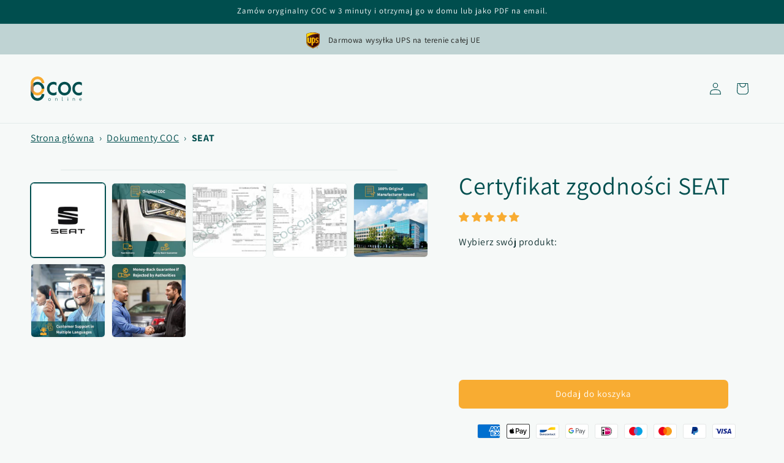

--- FILE ---
content_type: text/html; charset=utf-8
request_url: https://www.coc-online.com/pl/products/oficjalny-certyfikat-zgodnosci-seat-coc-papiere
body_size: 95996
content:
<!doctype html>
<html class="no-js" lang="pl">

<!-- Begin eTrusted bootstrap tag -->
<script src="https://integrations.etrusted.com/applications/widget.js/v2" defer async></script>
<!-- End eTrusted bootstrap tag -->
  
  <head>

<!-- Google Tag Manager -->
<script>(function(w,d,s,l,i){w[l]=w[l]||[];w[l].push({'gtm.start':
new Date().getTime(),event:'gtm.js'});var f=d.getElementsByTagName(s)[0],
j=d.createElement(s),dl=l!='dataLayer'?'&l='+l:'';j.async=true;j.src=
'https://www.googletagmanager.com/gtm.js?id='+i+dl;f.parentNode.insertBefore(j,f);
})(window,document,'script','dataLayer','GTM-WVT9TFX9');</script>
<!-- End Google Tag Manager -->

 
    <meta name="ahrefs-site-verification" content="35cf3adb46b7380e3f6ccee74ec15c3c197b071daf14f832041b9215751cb714">
	 
    <meta charset="utf-8">
    <meta http-equiv="X-UA-Compatible" content="IE=edge">
    <meta name="viewport" content="width=device-width,initial-scale=1">
    <meta name="theme-color" content="">
    <link rel="canonical" href="https://www.coc-online.com/pl/products/oficjalny-certyfikat-zgodnosci-seat-coc-papiere"><link rel="icon" type="image/png" href="//www.coc-online.com/cdn/shop/files/principal_ed40404c-a10f-4f93-a0d0-cc235c3343a2.svg?crop=center&height=32&v=1701162639&width=32"><title>
  Dokumenty COC Samochód SEAT Certyfikat zgodności | Darmowa dostawa
 &ndash; COC-Online</title>


    
      <meta name="description" content="Szybko i niezawodnie uzyskaj certyfikat zgodności EC (COC) swojego samochodu SEAT. Nasze w 100% autentyczne dokumenty COC są wydawane przez producenta, co gwarantuje niezawodność.">
     
    
    

<meta property="og:site_name" content="COC-Online">
<meta property="og:url" content="https://www.coc-online.com/pl/products/oficjalny-certyfikat-zgodnosci-seat-coc-papiere">
<meta property="og:title" content="Dokumenty COC Samochód SEAT Certyfikat zgodności | Darmowa dostawa">
<meta property="og:type" content="product">
<meta property="og:description" content="Szybko i niezawodnie uzyskaj certyfikat zgodności EC (COC) swojego samochodu SEAT. Nasze w 100% autentyczne dokumenty COC są wydawane przez producenta, co gwarantuje niezawodność."><meta property="og:image" content="http://www.coc-online.com/cdn/shop/files/ECCertificateofConformitySEAT.png?v=1763717500">
  <meta property="og:image:secure_url" content="https://www.coc-online.com/cdn/shop/files/ECCertificateofConformitySEAT.png?v=1763717500">
  <meta property="og:image:width" content="1080">
  <meta property="og:image:height" content="1080"><meta property="og:price:amount" content="129,00">
  <meta property="og:price:currency" content="EUR"><meta name="twitter:site" content="@coc_online_com"><meta name="twitter:card" content="summary_large_image"><meta name="twitter:title" content="Dokumenty COC Samochód SEAT Certyfikat zgodności | Darmowa dostawa"><meta name="twitter:description" content="Szybko i niezawodnie uzyskaj certyfikat zgodności EC (COC) swojego samochodu SEAT. Nasze w 100% autentyczne dokumenty COC są wydawane przez producenta, co gwarantuje niezawodność."><script type="text/javascript"> const observers=new MutationObserver((e=>{e.forEach((({addedNodes:e})=>{e.forEach((e=>{1===e.nodeType&&"SCRIPT"===e.tagName&&(e.classList.contains("analytics")||e.classList.contains("boomerang")?e.type="text/javascripts":e.src.includes("page_script.js")||e.src.includes("ecomsend-popups-20/assets")||e.src.includes("pagefly.js")||e.src.includes("klaviyo.com/onsite")||e.src.includes("shopify-perf-kit-unstable.min.js")?(e.setAttribute("data-src",e.src),e.removeAttribute("src")):(e.textContent.includes("ecomsend.js")||e.textContent.includes("qrcode.js")||e.textContent.includes("loader.js")||e.textContent.includes("web_pixels_manager_load"))&&(e.type="text/javascripts"))}))}))}));observers.observe(document.documentElement,{childList:!0,subtree:!0});</script>

    <script src="//www.coc-online.com/cdn/shop/t/76/assets/constants.js?v=58251544750838685771769509760" defer="defer"></script>
    <script src="//www.coc-online.com/cdn/shop/t/76/assets/pubsub.js?v=158357773527763999511769509785" defer="defer"></script>
    <script src="//www.coc-online.com/cdn/shop/t/76/assets/global.js?v=74932971858945361261769509768" defer="defer"></script>    
  
    
    <script>window.performance && window.performance.mark && window.performance.mark('shopify.content_for_header.start');</script><meta name="google-site-verification" content="87pe64378A1zcc3f_sm59Ft4IwY4m0vl96GpWV_KUOI">
<meta id="shopify-digital-wallet" name="shopify-digital-wallet" content="/79245377863/digital_wallets/dialog">
<meta name="shopify-checkout-api-token" content="c837cc426c0c54c52521d486263c65b1">
<meta id="in-context-paypal-metadata" data-shop-id="79245377863" data-venmo-supported="false" data-environment="production" data-locale="pl_PL" data-paypal-v4="true" data-currency="EUR">
<link rel="alternate" hreflang="x-default" href="https://www.coc-online.com/products/official-seat-coc-papiere-certificate-of-conformity">
<link rel="alternate" hreflang="en" href="https://www.coc-online.com/products/official-seat-coc-papiere-certificate-of-conformity">
<link rel="alternate" hreflang="fr" href="https://www.coc-online.com/fr/products/official-seat-coc-papiere-certificate-of-conformity">
<link rel="alternate" hreflang="it" href="https://www.coc-online.com/it/products/official-seat-coc-papiere-certificate-of-conformity">
<link rel="alternate" hreflang="es" href="https://www.coc-online.com/es/products/certificado-oficial-de-conformidad-coche-seat">
<link rel="alternate" hreflang="ro" href="https://www.coc-online.com/ro/products/official-seat-coc-papiere-certificate-of-conformity">
<link rel="alternate" hreflang="pl" href="https://www.coc-online.com/pl/products/oficjalny-certyfikat-zgodnosci-seat-coc-papiere">
<link rel="alternate" hreflang="el" href="https://www.coc-online.com/el/products/official-seat-coc-papiere-certificate-of-conformity">
<link rel="alternate" hreflang="pt" href="https://www.coc-online.com/pt/products/official-seat-coc-papiere-certificate-of-conformity">
<link rel="alternate" hreflang="bg" href="https://www.coc-online.com/bg/products/official-seat-coc-papiere-certificate-of-conformity">
<link rel="alternate" hreflang="de" href="https://www.coc-online.com/de/products/offizielles-seat-auto-coc-papiere">
<link rel="alternate" hreflang="cs" href="https://www.coc-online.com/cs/products/official-seat-coc-papiere-certificate-of-conformity">
<link rel="alternate" hreflang="da" href="https://www.coc-online.com/da/products/official-seat-coc-papiere-certificate-of-conformity">
<link rel="alternate" hreflang="nl" href="https://www.coc-online.com/nl/products/official-seat-coc-papiere-certificate-of-conformity">
<link rel="alternate" type="application/json+oembed" href="https://www.coc-online.com/pl/products/oficjalny-certyfikat-zgodnosci-seat-coc-papiere.oembed">
<script async="async" data-src="/checkouts/internal/preloads.js?locale=pl-ES"></script>
<script id="apple-pay-shop-capabilities" type="application/json">{"shopId":79245377863,"countryCode":"ES","currencyCode":"EUR","merchantCapabilities":["supports3DS"],"merchantId":"gid:\/\/shopify\/Shop\/79245377863","merchantName":"COC-Online","requiredBillingContactFields":["postalAddress","email"],"requiredShippingContactFields":["postalAddress","email"],"shippingType":"shipping","supportedNetworks":["visa","maestro","masterCard","amex"],"total":{"type":"pending","label":"COC-Online","amount":"1.00"},"shopifyPaymentsEnabled":true,"supportsSubscriptions":true}</script>
<script id="shopify-features" type="application/json">{"accessToken":"c837cc426c0c54c52521d486263c65b1","betas":["rich-media-storefront-analytics"],"domain":"www.coc-online.com","predictiveSearch":true,"shopId":79245377863,"locale":"pl"}</script>
<script>var Shopify = Shopify || {};
Shopify.shop = "3be4b7-5.myshopify.com";
Shopify.locale = "pl";
Shopify.currency = {"active":"EUR","rate":"1.0"};
Shopify.country = "ES";
Shopify.theme = {"name":"2026_01_29 CLS improvement GSC","id":190711890247,"schema_name":"Dawn","schema_version":"12.0.0","theme_store_id":887,"role":"main"};
Shopify.theme.handle = "null";
Shopify.theme.style = {"id":null,"handle":null};
Shopify.cdnHost = "www.coc-online.com/cdn";
Shopify.routes = Shopify.routes || {};
Shopify.routes.root = "/pl/";</script>
<script type="module">!function(o){(o.Shopify=o.Shopify||{}).modules=!0}(window);</script>
<script>!function(o){function n(){var o=[];function n(){o.push(Array.prototype.slice.apply(arguments))}return n.q=o,n}var t=o.Shopify=o.Shopify||{};t.loadFeatures=n(),t.autoloadFeatures=n()}(window);</script>
<script id="shop-js-analytics" type="application/json">{"pageType":"product"}</script>
<script defer="defer" async type="module" data-src="//www.coc-online.com/cdn/shopifycloud/shop-js/modules/v2/client.init-shop-cart-sync_DeEy3V1s.pl.esm.js"></script>
<script defer="defer" async type="module" data-src="//www.coc-online.com/cdn/shopifycloud/shop-js/modules/v2/chunk.common_mJSJOd4y.esm.js"></script>
<script defer="defer" async type="module" data-src="//www.coc-online.com/cdn/shopifycloud/shop-js/modules/v2/chunk.modal_C7E2BPry.esm.js"></script>
<script type="module">
  await import("//www.coc-online.com/cdn/shopifycloud/shop-js/modules/v2/client.init-shop-cart-sync_DeEy3V1s.pl.esm.js");
await import("//www.coc-online.com/cdn/shopifycloud/shop-js/modules/v2/chunk.common_mJSJOd4y.esm.js");
await import("//www.coc-online.com/cdn/shopifycloud/shop-js/modules/v2/chunk.modal_C7E2BPry.esm.js");

  window.Shopify.SignInWithShop?.initShopCartSync?.({"fedCMEnabled":true,"windoidEnabled":true});

</script>
<script>(function() {
  var isLoaded = false;
  function asyncLoad() {
    if (isLoaded) return;
    isLoaded = true;
    var urls = ["https:\/\/sdks.automizely.com\/conversions\/v1\/conversions.js?app_connection_id=4f3c51498bf14807a1adee19e665b609\u0026mapped_org_id=70dfee096f4f93010a87dba9a5e46db3_v1\u0026shop=3be4b7-5.myshopify.com","https:\/\/cp.boldapps.net\/js\/cspqb.js?shop=3be4b7-5.myshopify.com","\/\/cdn.shopify.com\/proxy\/cb124319da6eb95ecf4dfdf175d7ab8c34668164998bdb770089556e997379d5\/storage.googleapis.com\/adnabu-shopify\/online-store\/89fb7d279d7c410797da817b1743765124.min.js?shop=3be4b7-5.myshopify.com\u0026sp-cache-control=cHVibGljLCBtYXgtYWdlPTkwMA","https:\/\/tools.luckyorange.com\/core\/lo.js?site-id=3a2c7133\u0026shop=3be4b7-5.myshopify.com","https:\/\/script.pop-convert.com\/new-micro\/production.pc.min.js?unique_id=3be4b7-5.myshopify.com\u0026shop=3be4b7-5.myshopify.com","https:\/\/cdn.s3.pop-convert.com\/pcjs.production.min.js?unique_id=3be4b7-5.myshopify.com\u0026shop=3be4b7-5.myshopify.com","https:\/\/tseish-app.connect.trustedshops.com\/esc.js?apiBaseUrl=aHR0cHM6Ly90c2Vpc2gtYXBwLmNvbm5lY3QudHJ1c3RlZHNob3BzLmNvbQ==\u0026instanceId=M2JlNGI3LTUubXlzaG9waWZ5LmNvbQ==\u0026shop=3be4b7-5.myshopify.com"];
    for (var i = 0; i < urls.length; i++) {
      var s = document.createElement('script');
      s.type = 'text/javascript';
      s.async = true;
      s.src = urls[i];
      var x = document.getElementsByTagName('script')[0];
      x.parentNode.insertBefore(s, x);
    }
  };
  document.addEventListener('StartAsyncLoading',function(event){asyncLoad();});if(window.attachEvent) {
    window.attachEvent('onload', function(){});
  } else {
    window.addEventListener('load', function(){}, false);
  }
})();</script>
<script id="__st">var __st={"a":79245377863,"offset":3600,"reqid":"4445a9af-379a-45ed-9baf-c3d3ff07b3c4-1769680829","pageurl":"www.coc-online.com\/pl\/products\/oficjalny-certyfikat-zgodnosci-seat-coc-papiere","u":"f6d5b22ec06e","p":"product","rtyp":"product","rid":8927515115847};</script>
<script>window.ShopifyPaypalV4VisibilityTracking = true;</script>
<script id="captcha-bootstrap">!function(){'use strict';const t='contact',e='account',n='new_comment',o=[[t,t],['blogs',n],['comments',n],[t,'customer']],c=[[e,'customer_login'],[e,'guest_login'],[e,'recover_customer_password'],[e,'create_customer']],r=t=>t.map((([t,e])=>`form[action*='/${t}']:not([data-nocaptcha='true']) input[name='form_type'][value='${e}']`)).join(','),a=t=>()=>t?[...document.querySelectorAll(t)].map((t=>t.form)):[];function s(){const t=[...o],e=r(t);return a(e)}const i='password',u='form_key',d=['recaptcha-v3-token','g-recaptcha-response','h-captcha-response',i],f=()=>{try{return window.sessionStorage}catch{return}},m='__shopify_v',_=t=>t.elements[u];function p(t,e,n=!1){try{const o=window.sessionStorage,c=JSON.parse(o.getItem(e)),{data:r}=function(t){const{data:e,action:n}=t;return t[m]||n?{data:e,action:n}:{data:t,action:n}}(c);for(const[e,n]of Object.entries(r))t.elements[e]&&(t.elements[e].value=n);n&&o.removeItem(e)}catch(o){console.error('form repopulation failed',{error:o})}}const l='form_type',E='cptcha';function T(t){t.dataset[E]=!0}const w=window,h=w.document,L='Shopify',v='ce_forms',y='captcha';let A=!1;((t,e)=>{const n=(g='f06e6c50-85a8-45c8-87d0-21a2b65856fe',I='https://cdn.shopify.com/shopifycloud/storefront-forms-hcaptcha/ce_storefront_forms_captcha_hcaptcha.v1.5.2.iife.js',D={infoText:'Chronione przez hCaptcha',privacyText:'Prywatność',termsText:'Warunki'},(t,e,n)=>{const o=w[L][v],c=o.bindForm;if(c)return c(t,g,e,D).then(n);var r;o.q.push([[t,g,e,D],n]),r=I,A||(h.body.append(Object.assign(h.createElement('script'),{id:'captcha-provider',async:!0,src:r})),A=!0)});var g,I,D;w[L]=w[L]||{},w[L][v]=w[L][v]||{},w[L][v].q=[],w[L][y]=w[L][y]||{},w[L][y].protect=function(t,e){n(t,void 0,e),T(t)},Object.freeze(w[L][y]),function(t,e,n,w,h,L){const[v,y,A,g]=function(t,e,n){const i=e?o:[],u=t?c:[],d=[...i,...u],f=r(d),m=r(i),_=r(d.filter((([t,e])=>n.includes(e))));return[a(f),a(m),a(_),s()]}(w,h,L),I=t=>{const e=t.target;return e instanceof HTMLFormElement?e:e&&e.form},D=t=>v().includes(t);t.addEventListener('submit',(t=>{const e=I(t);if(!e)return;const n=D(e)&&!e.dataset.hcaptchaBound&&!e.dataset.recaptchaBound,o=_(e),c=g().includes(e)&&(!o||!o.value);(n||c)&&t.preventDefault(),c&&!n&&(function(t){try{if(!f())return;!function(t){const e=f();if(!e)return;const n=_(t);if(!n)return;const o=n.value;o&&e.removeItem(o)}(t);const e=Array.from(Array(32),(()=>Math.random().toString(36)[2])).join('');!function(t,e){_(t)||t.append(Object.assign(document.createElement('input'),{type:'hidden',name:u})),t.elements[u].value=e}(t,e),function(t,e){const n=f();if(!n)return;const o=[...t.querySelectorAll(`input[type='${i}']`)].map((({name:t})=>t)),c=[...d,...o],r={};for(const[a,s]of new FormData(t).entries())c.includes(a)||(r[a]=s);n.setItem(e,JSON.stringify({[m]:1,action:t.action,data:r}))}(t,e)}catch(e){console.error('failed to persist form',e)}}(e),e.submit())}));const S=(t,e)=>{t&&!t.dataset[E]&&(n(t,e.some((e=>e===t))),T(t))};for(const o of['focusin','change'])t.addEventListener(o,(t=>{const e=I(t);D(e)&&S(e,y())}));const B=e.get('form_key'),M=e.get(l),P=B&&M;t.addEventListener('DOMContentLoaded',(()=>{const t=y();if(P)for(const e of t)e.elements[l].value===M&&p(e,B);[...new Set([...A(),...v().filter((t=>'true'===t.dataset.shopifyCaptcha))])].forEach((e=>S(e,t)))}))}(h,new URLSearchParams(w.location.search),n,t,e,['guest_login'])})(!0,!0)}();</script>
<script integrity="sha256-4kQ18oKyAcykRKYeNunJcIwy7WH5gtpwJnB7kiuLZ1E=" data-source-attribution="shopify.loadfeatures" defer="defer" data-src="//www.coc-online.com/cdn/shopifycloud/storefront/assets/storefront/load_feature-a0a9edcb.js" crossorigin="anonymous"></script>
<script data-source-attribution="shopify.dynamic_checkout.dynamic.init">var Shopify=Shopify||{};Shopify.PaymentButton=Shopify.PaymentButton||{isStorefrontPortableWallets:!0,init:function(){window.Shopify.PaymentButton.init=function(){};var t=document.createElement("script");t.data-src="https://www.coc-online.com/cdn/shopifycloud/portable-wallets/latest/portable-wallets.pl.js",t.type="module",document.head.appendChild(t)}};
</script>
<script data-source-attribution="shopify.dynamic_checkout.buyer_consent">
  function portableWalletsHideBuyerConsent(e){var t=document.getElementById("shopify-buyer-consent"),n=document.getElementById("shopify-subscription-policy-button");t&&n&&(t.classList.add("hidden"),t.setAttribute("aria-hidden","true"),n.removeEventListener("click",e))}function portableWalletsShowBuyerConsent(e){var t=document.getElementById("shopify-buyer-consent"),n=document.getElementById("shopify-subscription-policy-button");t&&n&&(t.classList.remove("hidden"),t.removeAttribute("aria-hidden"),n.addEventListener("click",e))}window.Shopify?.PaymentButton&&(window.Shopify.PaymentButton.hideBuyerConsent=portableWalletsHideBuyerConsent,window.Shopify.PaymentButton.showBuyerConsent=portableWalletsShowBuyerConsent);
</script>
<script data-source-attribution="shopify.dynamic_checkout.cart.bootstrap">document.addEventListener("DOMContentLoaded",(function(){function t(){return document.querySelector("shopify-accelerated-checkout-cart, shopify-accelerated-checkout")}if(t())Shopify.PaymentButton.init();else{new MutationObserver((function(e,n){t()&&(Shopify.PaymentButton.init(),n.disconnect())})).observe(document.body,{childList:!0,subtree:!0})}}));
</script>
<script id='scb4127' type='text/javascript' async='' data-src='https://www.coc-online.com/cdn/shopifycloud/privacy-banner/storefront-banner.js'></script><link id="shopify-accelerated-checkout-styles" rel="stylesheet" media="screen" href="https://www.coc-online.com/cdn/shopifycloud/portable-wallets/latest/accelerated-checkout-backwards-compat.css" crossorigin="anonymous">
<style id="shopify-accelerated-checkout-cart">
        #shopify-buyer-consent {
  margin-top: 1em;
  display: inline-block;
  width: 100%;
}

#shopify-buyer-consent.hidden {
  display: none;
}

#shopify-subscription-policy-button {
  background: none;
  border: none;
  padding: 0;
  text-decoration: underline;
  font-size: inherit;
  cursor: pointer;
}

#shopify-subscription-policy-button::before {
  box-shadow: none;
}

      </style>
<script id="sections-script" data-sections="header" defer="defer" src="//www.coc-online.com/cdn/shop/t/76/compiled_assets/scripts.js?v=10228"></script>
<script>window.performance && window.performance.mark && window.performance.mark('shopify.content_for_header.end');</script>
    
    <script id="bold-platform-data" type="application/json">
    {
        "shop": {
            "domain": "www.coc-online.com",
            "permanent_domain": "3be4b7-5.myshopify.com",
            "url": "https://www.coc-online.com",
            "secure_url": "https://www.coc-online.com",
            "money_format": "\u003cspan class=transcy-money\u003e€{{amount_with_comma_separator}}\u003c\/span\u003e",
            "currency": "EUR"
        },
        "customer": {
            "id": null,
            "tags": null
        },
        "cart": {"note":null,"attributes":{},"original_total_price":0,"total_price":0,"total_discount":0,"total_weight":0.0,"item_count":0,"items":[],"requires_shipping":false,"currency":"EUR","items_subtotal_price":0,"cart_level_discount_applications":[],"checkout_charge_amount":0},
        "template": "product",
        "product": {"id":8927515115847,"title":"Certyfikat zgodności SEAT","handle":"oficjalny-certyfikat-zgodnosci-seat-coc-papiere","description":"\u003cp\u003e\u003cstrong\u003eCo zyskujesz:\u003c\/strong\u003e\u003cbr data-mce-fragment=\"1\"\u003e\u003c\/p\u003e\n\u003cul\u003e\n\u003cli\u003eAutentyczny papier COC\u003c\/li\u003e\n\u003cli\u003eSzybka dostawa z numerem przesyłki\u003c\/li\u003e\n\u003cli\u003eBezproblemowy\u003c\/li\u003e\n\u003c\/ul\u003e","published_at":"2023-12-01T00:09:51+01:00","created_at":"2023-12-01T00:07:37+01:00","vendor":"SEAT","type":"COC","tags":["certificat de conformité","coc seat","collection2","ec certificate of conformity document","eg übereinstimmungsbescheinigung","passenger car"],"price":12900,"price_min":12900,"price_max":13900,"available":true,"price_varies":true,"compare_at_price":17900,"compare_at_price_min":17900,"compare_at_price_max":17900,"compare_at_price_varies":false,"variants":[{"id":49921699053895,"title":"Oryginalny COC","option1":"Oryginalny COC","option2":null,"option3":null,"sku":"COC-SEAT-1","requires_shipping":true,"taxable":true,"featured_image":null,"available":true,"name":"Certyfikat zgodności SEAT - Oryginalny COC","public_title":"Oryginalny COC","options":["Oryginalny COC"],"price":13900,"weight":100,"compare_at_price":17900,"inventory_management":null,"barcode":"","requires_selling_plan":false,"selling_plan_allocations":[]},{"id":49921699086663,"title":"Tylko PDF","option1":"Tylko PDF","option2":null,"option3":null,"sku":"COC-SEAT-2","requires_shipping":true,"taxable":true,"featured_image":null,"available":true,"name":"Certyfikat zgodności SEAT - Tylko PDF","public_title":"Tylko PDF","options":["Tylko PDF"],"price":12900,"weight":100,"compare_at_price":17900,"inventory_management":null,"barcode":"","requires_selling_plan":false,"selling_plan_allocations":[]}],"images":["\/\/www.coc-online.com\/cdn\/shop\/files\/ECCertificateofConformitySEAT.png?v=1763717500","\/\/www.coc-online.com\/cdn\/shop\/files\/Seat_Original_COC.jpg?v=1763717496","\/\/www.coc-online.com\/cdn\/shop\/files\/ECCertificateofConformitySEAT_2.webp?v=1764678979","\/\/www.coc-online.com\/cdn\/shop\/files\/ECCertificateofConformitySEAT2.webp?v=1764678979","\/\/www.coc-online.com\/cdn\/shop\/files\/Seat_original_manufacturer_issued.jpg?v=1764678979","\/\/www.coc-online.com\/cdn\/shop\/files\/Seat_Customer_support_in_multiple_languages.jpg?v=1764678979","\/\/www.coc-online.com\/cdn\/shop\/files\/Seat_Money-back_guarantee_if_rejected_by_authorities.jpg?v=1764678979"],"featured_image":"\/\/www.coc-online.com\/cdn\/shop\/files\/ECCertificateofConformitySEAT.png?v=1763717500","options":["Select your product:"],"media":[{"alt":"Certificate of Conformity SEAT","id":45538649473351,"position":1,"preview_image":{"aspect_ratio":1.0,"height":1080,"width":1080,"src":"\/\/www.coc-online.com\/cdn\/shop\/files\/ECCertificateofConformitySEAT.png?v=1763717500"},"aspect_ratio":1.0,"height":1080,"media_type":"image","src":"\/\/www.coc-online.com\/cdn\/shop\/files\/ECCertificateofConformitySEAT.png?v=1763717500","width":1080},{"alt":"Seat Original COC","id":49448363000135,"position":2,"preview_image":{"aspect_ratio":1.0,"height":1080,"width":1080,"src":"\/\/www.coc-online.com\/cdn\/shop\/files\/Seat_Original_COC.jpg?v=1763717496"},"aspect_ratio":1.0,"height":1080,"media_type":"image","src":"\/\/www.coc-online.com\/cdn\/shop\/files\/Seat_Original_COC.jpg?v=1763717496","width":1080},{"alt":"EC_Certificate_Conformity_SEAT_2","id":55921595515207,"position":3,"preview_image":{"aspect_ratio":1.416,"height":929,"width":1315,"src":"\/\/www.coc-online.com\/cdn\/shop\/files\/ECCertificateofConformitySEAT_2.webp?v=1764678979"},"aspect_ratio":1.416,"height":929,"media_type":"image","src":"\/\/www.coc-online.com\/cdn\/shop\/files\/ECCertificateofConformitySEAT_2.webp?v=1764678979","width":1315},{"alt":"EC_Certificate_Conformity_SEAT_2","id":55921595384135,"position":4,"preview_image":{"aspect_ratio":1.416,"height":929,"width":1315,"src":"\/\/www.coc-online.com\/cdn\/shop\/files\/ECCertificateofConformitySEAT2.webp?v=1764678979"},"aspect_ratio":1.416,"height":929,"media_type":"image","src":"\/\/www.coc-online.com\/cdn\/shop\/files\/ECCertificateofConformitySEAT2.webp?v=1764678979","width":1315},{"alt":"Seat original manufacturer issued","id":49448365130055,"position":5,"preview_image":{"aspect_ratio":1.0,"height":1080,"width":1080,"src":"\/\/www.coc-online.com\/cdn\/shop\/files\/Seat_original_manufacturer_issued.jpg?v=1764678979"},"aspect_ratio":1.0,"height":1080,"media_type":"image","src":"\/\/www.coc-online.com\/cdn\/shop\/files\/Seat_original_manufacturer_issued.jpg?v=1764678979","width":1080},{"alt":"Seat Customer support in multiple languages","id":49448365195591,"position":6,"preview_image":{"aspect_ratio":1.0,"height":1080,"width":1080,"src":"\/\/www.coc-online.com\/cdn\/shop\/files\/Seat_Customer_support_in_multiple_languages.jpg?v=1764678979"},"aspect_ratio":1.0,"height":1080,"media_type":"image","src":"\/\/www.coc-online.com\/cdn\/shop\/files\/Seat_Customer_support_in_multiple_languages.jpg?v=1764678979","width":1080},{"alt":"Seat Money-back guarantee if rejected by authorities","id":49448365162823,"position":7,"preview_image":{"aspect_ratio":1.0,"height":1080,"width":1080,"src":"\/\/www.coc-online.com\/cdn\/shop\/files\/Seat_Money-back_guarantee_if_rejected_by_authorities.jpg?v=1764678979"},"aspect_ratio":1.0,"height":1080,"media_type":"image","src":"\/\/www.coc-online.com\/cdn\/shop\/files\/Seat_Money-back_guarantee_if_rejected_by_authorities.jpg?v=1764678979","width":1080}],"requires_selling_plan":false,"selling_plan_groups":[],"content":"\u003cp\u003e\u003cstrong\u003eCo zyskujesz:\u003c\/strong\u003e\u003cbr data-mce-fragment=\"1\"\u003e\u003c\/p\u003e\n\u003cul\u003e\n\u003cli\u003eAutentyczny papier COC\u003c\/li\u003e\n\u003cli\u003eSzybka dostawa z numerem przesyłki\u003c\/li\u003e\n\u003cli\u003eBezproblemowy\u003c\/li\u003e\n\u003c\/ul\u003e"},
        "collection": null
    }
</script>

<script>
  window.isBoldUser = false;
</script>

<style>
    .money[data-product-id], .money[data-product-handle], .money[data-variant-id], .money[data-line-index], .money[data-cart-total] {
        animation: moneyAnimation 0s 2s forwards;
        visibility: hidden;
    }
    @keyframes moneyAnimation {
        to   { visibility: visible; }
    }

  .money-details, .pre-money {
    display: inline !important;
  }

  [name="checkout"] * {
    pointer-events: none;
  }

  [href="/checkout"] > * {
    pointer-events:none;
  }
</style>
    
<script src="https://static.boldcommerce.com/bold-platform/sf/pr.js" type="text/javascript"></script>
   


    <style data-shopify>
      @font-face {
  font-family: Assistant;
  font-weight: 400;
  font-style: normal;
  font-display: swap;
  src: url("//www.coc-online.com/cdn/fonts/assistant/assistant_n4.9120912a469cad1cc292572851508ca49d12e768.woff2") format("woff2"),
       url("//www.coc-online.com/cdn/fonts/assistant/assistant_n4.6e9875ce64e0fefcd3f4446b7ec9036b3ddd2985.woff") format("woff");
}

      @font-face {
  font-family: Assistant;
  font-weight: 700;
  font-style: normal;
  font-display: swap;
  src: url("//www.coc-online.com/cdn/fonts/assistant/assistant_n7.bf44452348ec8b8efa3aa3068825305886b1c83c.woff2") format("woff2"),
       url("//www.coc-online.com/cdn/fonts/assistant/assistant_n7.0c887fee83f6b3bda822f1150b912c72da0f7b64.woff") format("woff");
}

      
      
      @font-face {
  font-family: Assistant;
  font-weight: 400;
  font-style: normal;
  font-display: swap;
  src: url("//www.coc-online.com/cdn/fonts/assistant/assistant_n4.9120912a469cad1cc292572851508ca49d12e768.woff2") format("woff2"),
       url("//www.coc-online.com/cdn/fonts/assistant/assistant_n4.6e9875ce64e0fefcd3f4446b7ec9036b3ddd2985.woff") format("woff");
}


      
        :root,
        .color-background-1 {
          --color-background: 246,249,248;
        
          --gradient-background: #f6f9f8;
        

        

        --color-foreground: 0,78,78;
        --color-background-contrast: 170,198,188;
        --color-shadow: 15,47,47;
        --color-button: 248,172,50;
        --color-button-text: 255,255,255;
        --color-secondary-button: 246,249,248;
        --color-secondary-button-text: 0,78,78;
        --color-link: 0,78,78;
        --color-badge-foreground: 0,78,78;
        --color-badge-background: 246,249,248;
        --color-badge-border: 0,78,78;
        --payment-terms-background-color: rgb(246 249 248);
      }
      
        
        .color-background-2 {
          --color-background: 243,243,243;
        
          --gradient-background: #f3f3f3;
        

        

        --color-foreground: 18,18,18;
        --color-background-contrast: 179,179,179;
        --color-shadow: 18,18,18;
        --color-button: 18,18,18;
        --color-button-text: 1,215,215;
        --color-secondary-button: 243,243,243;
        --color-secondary-button-text: 18,18,18;
        --color-link: 18,18,18;
        --color-badge-foreground: 18,18,18;
        --color-badge-background: 243,243,243;
        --color-badge-border: 18,18,18;
        --payment-terms-background-color: rgb(243 243 243);
      }
      
        
        .color-inverse {
          --color-background: 0,78,78;
        
          --gradient-background: #004e4e;
        

        

        --color-foreground: 255,255,255;
        --color-background-contrast: 0,104,104;
        --color-shadow: 0,78,78;
        --color-button: 255,255,255;
        --color-button-text: 0,0,0;
        --color-secondary-button: 0,78,78;
        --color-secondary-button-text: 255,255,255;
        --color-link: 255,255,255;
        --color-badge-foreground: 255,255,255;
        --color-badge-background: 0,78,78;
        --color-badge-border: 255,255,255;
        --payment-terms-background-color: rgb(0 78 78);
      }
      
        
        .color-accent-1 {
          --color-background: 248,172,50;
        
          --gradient-background: #f8ac32;
        

        

        --color-foreground: 255,255,255;
        --color-background-contrast: 165,104,6;
        --color-shadow: 18,18,18;
        --color-button: 255,255,255;
        --color-button-text: 18,18,18;
        --color-secondary-button: 248,172,50;
        --color-secondary-button-text: 255,255,255;
        --color-link: 255,255,255;
        --color-badge-foreground: 255,255,255;
        --color-badge-background: 248,172,50;
        --color-badge-border: 255,255,255;
        --payment-terms-background-color: rgb(248 172 50);
      }
      
        
        .color-accent-2 {
          --color-background: 229,238,237;
        
          --gradient-background: #e5eeed;
        

        

        --color-foreground: 15,47,47;
        --color-background-contrast: 152,188,184;
        --color-shadow: 15,47,47;
        --color-button: 248,172,50;
        --color-button-text: 0,78,78;
        --color-secondary-button: 229,238,237;
        --color-secondary-button-text: 248,172,50;
        --color-link: 248,172,50;
        --color-badge-foreground: 15,47,47;
        --color-badge-background: 229,238,237;
        --color-badge-border: 15,47,47;
        --payment-terms-background-color: rgb(229 238 237);
      }
      
        
        .color-scheme-41a78c88-ce68-46e6-a39e-4cb8d2d2c813 {
          --color-background: 255,255,255;
        
          --gradient-background: #ffffff;
        

        

        --color-foreground: 255,255,255;
        --color-background-contrast: 191,191,191;
        --color-shadow: 18,18,18;
        --color-button: 248,172,50;
        --color-button-text: 255,255,255;
        --color-secondary-button: 255,255,255;
        --color-secondary-button-text: 248,172,50;
        --color-link: 248,172,50;
        --color-badge-foreground: 255,255,255;
        --color-badge-background: 255,255,255;
        --color-badge-border: 255,255,255;
        --payment-terms-background-color: rgb(255 255 255);
      }
      
        
        .color-scheme-fbe433f3-bfbd-4f05-bb41-c15e39fe6fe1 {
          --color-background: 255,255,255;
        
          --gradient-background: #ffffff;
        

        

        --color-foreground: 15,47,47;
        --color-background-contrast: 191,191,191;
        --color-shadow: 15,47,47;
        --color-button: 248,172,50;
        --color-button-text: 255,255,255;
        --color-secondary-button: 255,255,255;
        --color-secondary-button-text: 0,78,78;
        --color-link: 0,78,78;
        --color-badge-foreground: 15,47,47;
        --color-badge-background: 255,255,255;
        --color-badge-border: 15,47,47;
        --payment-terms-background-color: rgb(255 255 255);
      }
      
        
        .color-scheme-25de53ed-c95d-4a80-8645-75d3cbcd52e0 {
          --color-background: 247,250,250;
        
          --gradient-background: #f7fafa;
        

        

        --color-foreground: 18,18,18;
        --color-background-contrast: 169,201,201;
        --color-shadow: 18,18,18;
        --color-button: 248,172,50;
        --color-button-text: 255,255,255;
        --color-secondary-button: 247,250,250;
        --color-secondary-button-text: 0,78,78;
        --color-link: 0,78,78;
        --color-badge-foreground: 18,18,18;
        --color-badge-background: 247,250,250;
        --color-badge-border: 18,18,18;
        --payment-terms-background-color: rgb(247 250 250);
      }
      

      body, .color-background-1, .color-background-2, .color-inverse, .color-accent-1, .color-accent-2, .color-scheme-41a78c88-ce68-46e6-a39e-4cb8d2d2c813, .color-scheme-fbe433f3-bfbd-4f05-bb41-c15e39fe6fe1, .color-scheme-25de53ed-c95d-4a80-8645-75d3cbcd52e0 {
        color: rgba(var(--color-foreground), 0.75);
        background-color: rgb(var(--color-background));
      }

      :root {
        --font-body-family: Assistant, sans-serif;
        --font-body-style: normal;
        --font-body-weight: 400;
        --font-body-weight-bold: 700;

        --font-heading-family: Assistant, sans-serif;
        --font-heading-style: normal;
        --font-heading-weight: 400;

        --font-body-scale: 1.0;
        --font-heading-scale: 1.0;

        --media-padding: px;
        --media-border-opacity: 0.05;
        --media-border-width: 1px;
        --media-radius: 10px;
        --media-shadow-opacity: 0.0;
        --media-shadow-horizontal-offset: 0px;
        --media-shadow-vertical-offset: 4px;
        --media-shadow-blur-radius: 5px;
        --media-shadow-visible: 0;

        --page-width: 130rem;
        --page-width-margin: 0rem;

        --product-card-image-padding: 0.0rem;
        --product-card-corner-radius: 0.6rem;
        --product-card-text-alignment: left;
        --product-card-border-width: 0.0rem;
        --product-card-border-opacity: 0.1;
        --product-card-shadow-opacity: 0.0;
        --product-card-shadow-visible: 0;
        --product-card-shadow-horizontal-offset: 0.0rem;
        --product-card-shadow-vertical-offset: 0.4rem;
        --product-card-shadow-blur-radius: 0.5rem;

        --collection-card-image-padding: 0.0rem;
        --collection-card-corner-radius: 0.0rem;
        --collection-card-text-alignment: left;
        --collection-card-border-width: 0.0rem;
        --collection-card-border-opacity: 0.1;
        --collection-card-shadow-opacity: 0.0;
        --collection-card-shadow-visible: 0;
        --collection-card-shadow-horizontal-offset: 0.0rem;
        --collection-card-shadow-vertical-offset: 0.4rem;
        --collection-card-shadow-blur-radius: 0.5rem;

        --blog-card-image-padding: 0.0rem;
        --blog-card-corner-radius: 0.6rem;
        --blog-card-text-alignment: left;
        --blog-card-border-width: 0.0rem;
        --blog-card-border-opacity: 0.1;
        --blog-card-shadow-opacity: 0.0;
        --blog-card-shadow-visible: 0;
        --blog-card-shadow-horizontal-offset: 0.0rem;
        --blog-card-shadow-vertical-offset: 0.4rem;
        --blog-card-shadow-blur-radius: 0.5rem;

        --badge-corner-radius: 4.0rem;

        --popup-border-width: 1px;
        --popup-border-opacity: 0.1;
        --popup-corner-radius: 6px;
        --popup-shadow-opacity: 0.05;
        --popup-shadow-horizontal-offset: 0px;
        --popup-shadow-vertical-offset: 4px;
        --popup-shadow-blur-radius: 5px;

        --drawer-border-width: 1px;
        --drawer-border-opacity: 0.1;
        --drawer-shadow-opacity: 0.0;
        --drawer-shadow-horizontal-offset: 0px;
        --drawer-shadow-vertical-offset: 4px;
        --drawer-shadow-blur-radius: 5px;

        --spacing-sections-desktop: 0px;
        --spacing-sections-mobile: 0px;

        --grid-desktop-vertical-spacing: 8px;
        --grid-desktop-horizontal-spacing: 4px;
        --grid-mobile-vertical-spacing: 4px;
        --grid-mobile-horizontal-spacing: 2px;

        --text-boxes-border-opacity: 0.1;
        --text-boxes-border-width: 0px;
        --text-boxes-radius: 6px;
        --text-boxes-shadow-opacity: 0.0;
        --text-boxes-shadow-visible: 0;
        --text-boxes-shadow-horizontal-offset: 0px;
        --text-boxes-shadow-vertical-offset: 4px;
        --text-boxes-shadow-blur-radius: 5px;

        --buttons-radius: 6px;
        --buttons-radius-outset: 7px;
        --buttons-border-width: 1px;
        --buttons-border-opacity: 1.0;
        --buttons-shadow-opacity: 0.0;
        --buttons-shadow-visible: 0;
        --buttons-shadow-horizontal-offset: 0px;
        --buttons-shadow-vertical-offset: 4px;
        --buttons-shadow-blur-radius: 5px;
        --buttons-border-offset: 0.3px;

        --inputs-radius: 0px;
        --inputs-border-width: 1px;
        --inputs-border-opacity: 0.55;
        --inputs-shadow-opacity: 0.0;
        --inputs-shadow-horizontal-offset: 0px;
        --inputs-margin-offset: 0px;
        --inputs-shadow-vertical-offset: 4px;
        --inputs-shadow-blur-radius: 5px;
        --inputs-radius-outset: 0px;

        --variant-pills-radius: 40px;
        --variant-pills-border-width: 1px;
        --variant-pills-border-opacity: 0.55;
        --variant-pills-shadow-opacity: 0.0;
        --variant-pills-shadow-horizontal-offset: 0px;
        --variant-pills-shadow-vertical-offset: 4px;
        --variant-pills-shadow-blur-radius: 5px;
      }

      *,
      *::before,
      *::after {
        box-sizing: inherit;
      }

      html {
        box-sizing: border-box;
        font-size: calc(var(--font-body-scale) * 62.5%);
        height: 100%;
      }
      
      body {
        display: grid;
        grid-template-rows: auto auto 1fr auto;
        grid-template-columns: 100%;
        min-height: 100%;
        margin: 0;
        font-size: 1.5rem;
        letter-spacing: 0.06rem;
        line-height: calc(1 + 0.8 / var(--font-body-scale));
        font-family: var(--font-body-family);
        font-style: var(--font-body-style);
        font-weight: var(--font-body-weight);
      }

      @media screen and (min-width: 750px) {
        body {
          font-size: 1.6rem;
        }
      }
    </style>

    <link href="//www.coc-online.com/cdn/shop/t/76/assets/base.css?v=14192662210327602011769509716" rel="stylesheet" type="text/css" media="all" />
 
  <script src="//www.coc-online.com/cdn/shop/t/76/assets/lazysizes.js?v=41664938016865045281769509769"></script><link href="//www.coc-online.com/cdn/shop/t/76/assets/component-localization-form.css?v=143319823105703127341769509743" rel="stylesheet" type="text/css" media="all" />
      <script src="//www.coc-online.com/cdn/shop/t/76/assets/localization-form.js?v=161644695336821385561769509769" defer="defer"></script><link
        rel="stylesheet"
        href="//www.coc-online.com/cdn/shop/t/76/assets/component-predictive-search.css?v=118923337488134913561769509750"
        media="print"
        onload="this.media='all'"
      ><script>
      document.documentElement.className = document.documentElement.className.replace('no-js', 'js');
      if (Shopify.designMode) {
        document.documentElement.classList.add('shopify-design-mode');
      }
    </script>
<style>
.product-card-wrapper {
    border: 1px solid #cccccc; /* Ajusta el color y grosor del borde */
    box-shadow: 3px 3px 10px rgba(0, 0, 0, 0.2); /* Ajusta la sombra */
    border-radius: 6px;
}
  
.card__media {
    border-bottom: 1px solid #CCCCCC; /* Ajusta el color y el grosor de la línea */
    padding-bottom: 10px; /* Añade espacio entre la imagen y la línea */
}

.card__content {
    padding: 15px !important; /* Ajusta el tamaño del margen */
}

.price-item--sale {
    font-weight: bold; /* Aplica negrita al precio */
    font-size: 1.25em; /* Ajusta el tamaño para que coincida con el texto deseado */
}

  
</style>


    <style>
      #shopify-pc__banner { display: none !important; }
    </style>


  <style>

    option[value="choose"]{
      color: #cccccc !important;
    }
    
  </style>
  
  
  
  
  
  
  <script type="text/javascript" src="//www.coc-online.com/cdn/shop/t/76/assets/upcart-bundle-manual.js?v=85204757517474915741769509813" defer="defer"></script>

  



<style data-shopify>/* 
   * =============================================================================
   * NCJ [PERMANENT STYLES]
   * Estabilización visual que debe persistir (Placeholders, Fuentes, Alineación)
   * =============================================================================
   */

  /* 1. ESCRITORIO (Ajuste T-Menu Qikify: Flex para alinear) */
  @media screen and (min-width: 990px) {
    .header__inline-menu {
      min-height: 50px;
      display: flex !important;
      align-items: center;
    }
  }

  /* 2. MÓVIL (Restaurar alineación Grid original de Dawn) */
  @media screen and (max-width: 989px) {
    .header__inline-menu {
      display: none !important;
    }
    
    .header {
      display: grid !important;
      grid-template-areas: 'left-icons heading icons' !important;
      grid-template-columns: 1fr auto 1fr !important;
      width: 100% !important;
    }

    .header__heading {
      grid-area: heading !important;
      justify-self: center !important;
      text-align: center !important;
    }
  }

  /* Evitar que las diapositivas del anuncio se apilen al inicio */
  .announcement-bar-slider .slider__slide:not(:first-child) {
    display: none;
  }

  /* Altura mínima para la barra de anuncios */
  .announcement-bar-section .utility-bar {
    min-height: 36px;
  }

  /* Noscript forms - ocultar */
  .section-header noscript {
    display: none;
  }

  /* Estabilización de Fuentes */
  .banner__heading, strong, b {
    font-weight: 700 !important;
  }

  /* Estabilización del Logo */.header__heading-logo {
    width: 120px !important;
    height: 57px !important;
    aspect-ratio: 120 / 57 !important;
    object-fit: contain !important;
  }

  @media screen and (max-width: 989px) {
    .header__heading-logo {
      width: 120px !important;
      max-width: none !important;
      aspect-ratio: auto !important;
      display: block !important;
    }
  }

  /* Estabilización de scrollbar */
  html {
    scrollbar-gutter: stable;
  }

  /* --- APP BLOCKS & CLS PLACEHOLDERS --- */
  .ncj-app-block-wrapper[data-app-id*="65030ffa"] {
    display: block !important;
    min-height: 171px !important;
    width: 100%;
  }
  .tb_asterik {
    line-height: 0 !important;
    display: inline-block !important;
    vertical-align: middle !important;
    height: 0 !important;
    pointer-events: none;
  }
  
  /* Breadcrumbs placeholder */
  .custom-breadcrumbs {
    min-height: 29px !important;
    display: block !important;
  }
  
  /* Home Sections placeholders */
  .shopify-section[id*="image_banner"], .banner--small:not(.banner--adapt) {
    min-height: 420px !important;
    display: block !important;
  }
  .shopify-section[id*="multicolumn"], .multicolumn {
    min-height: 250px;
    display: block;
  }
  .vin-check-wrapper {
    min-height: 140px;
    display: block;
    overflow: visible;
  }
  
  /* Product Page placeholders */
  .jdgm-widget.jdgm-preview-badge, .jdgm-preview-badge {
    min-height: 22px;
    display: block;
  }
  .list-payment {
    min-height: 34px;
    display: flex;
    align-items: center;
  }
  .icon-with-text {
    min-height: 79px;
    display: block;
  }</style><!-- NCJ KAMIKAZE FIX (TEMPORARY STYLES) -->
<!-- These rules apply strictly during load to prevent Layout Shifts & Grid Ghosts -->
<!-- They are COMPLETELY REMOVED after 'window.load', creating a seamless transition -->
<style id="ncj-force-block">
  /* 1. FORCE BLOCK LAYOUT: 
     Prevents the CSS Grid Row from remembering the 1000px initial height. */
  body {
    display: block !important;
    height: auto !important;
    min-height: 100vh;
  }
  .shopify-section-group-header-group {
    height: auto !important;
    display: block !important;
    margin-bottom: 0 !important;
  }

  /* 2. HEADER CONSTRAINTS:
     Prevents the header from growing to 1000px while menus load. */
  .section-header {
    max-height: 115px !important;
    overflow: hidden !important;
  }
  
  /* 2.5 STABILIZE HEADER LAYOUT (Visual Anchor):
     Forces the inner header to behave like a standard row.
     Even if the menu is hidden, Logo and Icons remain anchored. */
  .header {
    display: flex !important;
    flex-wrap: nowrap !important;
    justify-content: space-between !important;
    align-items: center !important;
    width: 100% !important;
  }
  .header__heading { /* Logo Wrapper */
    flex-shrink: 0 !important;
    width: auto !important;
    max-width: 200px !important; /* Safety cap */
  }
  .header__icons { /* Cart/Account Icons */
    flex-shrink: 0 !important;
    width: auto !important;
    display: flex !important;
    justify-content: flex-end !important;
    opacity: 1 !important;
    visibility: visible !important;
  }
  
  /* Ensure Language Selector is visible (not hidden by submenu rules) */
  .header__localization {
    display: flex !important;
    opacity: 1 !important;
    visibility: visible !important;
  }

  /* 3. MENU STABILIZATION (NO WRAP & ALIGN LEFT):
     Forces menu items to stay in a single line and aligned left. */
  .header__inline-menu {
    flex-shrink: 1 !important; 
    min-width: 0 !important;
    overflow: hidden !important; 
    margin-left: 0 !important; /* Ensure no auto margin centers it */
    margin-right: auto !important; /* Push everything else to right if needed */
  }
  .list-menu--inline {
    flex-wrap: nowrap !important;
    white-space: nowrap !important;
    overflow: hidden !important;
    justify-content: flex-start !important; /* Force Left Alignment */
    text-align: left !important;
    margin-left: 0 !important;
    padding-left: 0 !important;
  }

  /* 4. SUBMENU HIDING:
     Keeps the dropdowns from participating in layout calculation initially. */
  .header__submenu,
  details .header__submenu,
  .header__inline-menu .header__submenu,
  ul.header__submenu,
  .list-menu.header__submenu,
  .mega-menu,
  .mega-menu__content,
  .header__menu-item .mega-menu,
  .disclosure__list-wrapper,
  .disclosure__list,
  .localization-form__list {
    display: none !important;
    position: absolute !important;
    visibility: hidden !important;
    height: 0 !important;
    overflow: hidden !important;
  }
</style>

<script>
(function() {
  // CLEANUP SCRIPT
  // Restores full interactivity and Grid layout once the page is stable
  window.addEventListener('load', function() {
    setTimeout(function() {
      // 1. Remove the forcing style tag (Releases Grid, Height, and Menus)
      var styleTag = document.getElementById('ncj-force-block');
      if (styleTag) {
        styleTag.remove();
        // Console log removed for production cleanliness
      }
      
      // 2. Double check cleanup (just in case inline styles persist)
      var sh = document.querySelector('.section-header');
      if (sh) {
        sh.style.removeProperty('max-height');
        sh.style.removeProperty('overflow');
      }
    }, 50); // Reduced buffer for faster interactivity
  });
})();
</script><link rel="preload" as="font" href="//www.coc-online.com/cdn/fonts/assistant/assistant_n4.9120912a469cad1cc292572851508ca49d12e768.woff2" type="font/woff2" crossorigin>
<link rel="preload" as="font" href="//www.coc-online.com/cdn/fonts/assistant/assistant_n4.9120912a469cad1cc292572851508ca49d12e768.woff2" type="font/woff2" crossorigin><link rel="preload" as="font" href="//www.coc-online.com/cdn/fonts/assistant/assistant_n7.bf44452348ec8b8efa3aa3068825305886b1c83c.woff2" type="font/woff2" crossorigin><link rel="preload" as="font" href="//www.coc-online.com/cdn/fonts/assistant/assistant_n7.bf44452348ec8b8efa3aa3068825305886b1c83c.woff2" type="font/woff2" crossorigin>
<!-- BEGIN app block: shopify://apps/retargeting-for-google/blocks/script-block/a7e9a0a9-e2ad-4582-8cee-19ef96b598c0 --><script async src="https://storage.googleapis.com/adnabu-shopify/app-embed-block/adwords-remarketing/3be4b7-5.myshopify.com.min.js"></script>

<!-- END app block --><!-- BEGIN app block: shopify://apps/uppromote-affiliate/blocks/customer-referral/64c32457-930d-4cb9-9641-e24c0d9cf1f4 --><link rel="preload" href="https://cdn.shopify.com/extensions/019be912-7856-7c1f-9705-c70a8c8d7a8b/app-109/assets/customer-referral.css" as="style" onload="this.onload=null;this.rel='stylesheet'">
<script>
  document.addEventListener("DOMContentLoaded", function () {
    const params = new URLSearchParams(window.location.search);
    if (params.has('sca_ref') || params.has('sca_crp')) {
      document.body.setAttribute('is-affiliate-link', '');
    }
  });
</script>


<!-- END app block --><!-- BEGIN app block: shopify://apps/textbox-by-textify/blocks/app-embed/b5626f69-87af-4a23-ada4-1674452f85d0 --><script>console.log("Textify v1.06")</script>


<script>
  const primaryScript = document.createElement('script');
  primaryScript.src = "https://textify-cdn.com/textbox.js";
  primaryScript.defer = true;

  primaryScript.onerror = function () {
    const fallbackScript = document.createElement('script');
    fallbackScript.src = "https://cdn.shopify.com/s/files/1/0817/9846/3789/files/textbox.js";
    fallbackScript.defer = true;
    document.head.appendChild(fallbackScript);
  };
  document.head.appendChild(primaryScript);
</script>

<!-- END app block --><!-- BEGIN app block: shopify://apps/judge-me-reviews/blocks/judgeme_core/61ccd3b1-a9f2-4160-9fe9-4fec8413e5d8 --><!-- Start of Judge.me Core -->






<link rel="dns-prefetch" href="https://cdnwidget.judge.me">
<link rel="dns-prefetch" href="https://cdn.judge.me">
<link rel="dns-prefetch" href="https://cdn1.judge.me">
<link rel="dns-prefetch" href="https://api.judge.me">

<script data-cfasync='false' class='jdgm-settings-script'>window.jdgmSettings={"pagination":5,"disable_web_reviews":true,"badge_no_review_text":"Brak recenzji","badge_n_reviews_text":"{{ n }} recenzji","badge_star_color":"#F8AC32","hide_badge_preview_if_no_reviews":true,"badge_hide_text":false,"enforce_center_preview_badge":false,"widget_title":"Recenzje klientów","widget_open_form_text":"Napisz recenzję","widget_close_form_text":"Anuluj recenzję","widget_refresh_page_text":"Odśwież stronę","widget_summary_text":"Na podstawie {{ number_of_reviews }} recenzji","widget_no_review_text":"Bądź pierwszym, który napisze recenzję","widget_name_field_text":"Wyświetlana nazwa","widget_verified_name_field_text":"Zweryfikowane imię (publiczne)","widget_name_placeholder_text":"Wyświetlana nazwa","widget_required_field_error_text":"To pole jest wymagane.","widget_email_field_text":"Adres email","widget_verified_email_field_text":"Zweryfikowany email (prywatny, nie może być edytowany)","widget_email_placeholder_text":"Twój adres email","widget_email_field_error_text":"Proszę wprowadź prawidłowy adres email.","widget_rating_field_text":"Ocena","widget_review_title_field_text":"Tytuł recenzji","widget_review_title_placeholder_text":"Nadaj tytuł swojej recenzji","widget_review_body_field_text":"Treść recenzji","widget_review_body_placeholder_text":"Zacznij pisać tutaj...","widget_pictures_field_text":"Zdjęcie/Film (opcjonalnie)","widget_submit_review_text":"Wyślij recenzję","widget_submit_verified_review_text":"Wyślij zweryfikowaną recenzję","widget_submit_success_msg_with_auto_publish":"Dziękujemy! Proszę odświeżyć stronę za kilka chwil, aby zobaczyć swoją recenzję. Możesz usunąć lub edytować swoją recenzję, logując się do \u003ca href='https://judge.me/login' target='_blank' rel='nofollow noopener'\u003eJudge.me\u003c/a\u003e","widget_submit_success_msg_no_auto_publish":"Dziękujemy! Twoja recenzja zostanie opublikowana, gdy tylko zostanie zatwierdzona przez administratora sklepu. Możesz usunąć lub edytować swoją recenzję, logując się do \u003ca href='https://judge.me/login' target='_blank' rel='nofollow noopener'\u003eJudge.me\u003c/a\u003e","widget_show_default_reviews_out_of_total_text":"Wyświetlanie {{ n_reviews_shown }} z {{ n_reviews }} recenzji.","widget_show_all_link_text":"Pokaż wszystkie","widget_show_less_link_text":"Pokaż mniej","widget_author_said_text":"{{ reviewer_name }} napisał(a):","widget_days_text":"{{ n }} dni temu","widget_weeks_text":"{{ n }} tygodni temu","widget_months_text":"{{ n }} miesięcy temu","widget_years_text":"{{ n }} lat temu","widget_yesterday_text":"Wczoraj","widget_today_text":"Dzisiaj","widget_replied_text":"\u003e\u003e {{ shop_name }} odpowiedział:","widget_read_more_text":"Czytaj więcej","widget_reviewer_name_as_initial":"","widget_rating_filter_color":"#fbcd0a","widget_rating_filter_see_all_text":"Zobacz wszystkie recenzje","widget_sorting_most_recent_text":"Najnowsze","widget_sorting_highest_rating_text":"Najwyższa ocena","widget_sorting_lowest_rating_text":"Najniższa ocena","widget_sorting_with_pictures_text":"Tylko zdjęcia","widget_sorting_most_helpful_text":"Najbardziej pomocne","widget_open_question_form_text":"Zadaj pytanie","widget_reviews_subtab_text":"Recenzje","widget_questions_subtab_text":"Pytania","widget_question_label_text":"Pytanie","widget_answer_label_text":"Odpowiedź","widget_question_placeholder_text":"Napisz swoje pytanie tutaj","widget_submit_question_text":"Wyślij pytanie","widget_question_submit_success_text":"Dziękujemy za Twoje pytanie! Powiadomimy Cię, gdy otrzyma odpowiedź.","widget_star_color":"#F8AC32","verified_badge_text":"Zweryfikowano","verified_badge_bg_color":"","verified_badge_text_color":"","verified_badge_placement":"left-of-reviewer-name","widget_review_max_height":"","widget_hide_border":false,"widget_social_share":false,"widget_thumb":false,"widget_review_location_show":true,"widget_location_format":"","all_reviews_include_out_of_store_products":true,"all_reviews_out_of_store_text":"(poza sklepem)","all_reviews_pagination":100,"all_reviews_product_name_prefix_text":"o","enable_review_pictures":false,"enable_question_anwser":false,"widget_theme":"","review_date_format":"dd/mm/yyyy","default_sort_method":"most-recent","widget_product_reviews_subtab_text":"Recenzje produktu","widget_shop_reviews_subtab_text":"Recenzje sklepu","widget_other_products_reviews_text":"Recenzje dla innych produktów","widget_store_reviews_subtab_text":"Recenzje sklepu","widget_no_store_reviews_text":"Ten sklep nie ma jeszcze żadnych recenzji","widget_web_restriction_product_reviews_text":"Ten produkt nie ma jeszcze żadnych recenzji","widget_no_items_text":"Nie znaleziono elementów","widget_show_more_text":"Pokaż więcej","widget_write_a_store_review_text":"Napisz recenzję sklepu","widget_other_languages_heading":"Recenzje w innych językach","widget_translate_review_text":"Przetłumacz recenzję na {{ language }}","widget_translating_review_text":"Tłumaczenie...","widget_show_original_translation_text":"Pokaż oryginał ({{ language }})","widget_translate_review_failed_text":"Nie udało się przetłumaczyć recenzji.","widget_translate_review_retry_text":"Spróbuj ponownie","widget_translate_review_try_again_later_text":"Spróbuj ponownie później","show_product_url_for_grouped_product":false,"widget_sorting_pictures_first_text":"Zdjęcia najpierw","show_pictures_on_all_rev_page_mobile":false,"show_pictures_on_all_rev_page_desktop":false,"floating_tab_hide_mobile_install_preference":false,"floating_tab_button_name":"★ Recenzje","floating_tab_title":"Niech klienci mówią za nas","floating_tab_button_color":"#004E4E","floating_tab_button_background_color":"","floating_tab_url":"","floating_tab_url_enabled":false,"floating_tab_tab_style":"text","all_reviews_text_badge_text":"Klienci oceniają nas na {{ shop.metafields.judgeme.all_reviews_rating | round: 1 }}/5 na podstawie {{ shop.metafields.judgeme.all_reviews_count }} recenzji.","all_reviews_text_badge_text_branded_style":"{{ shop.metafields.judgeme.all_reviews_rating | round: 1 }} na 5 gwiazdek na podstawie {{ shop.metafields.judgeme.all_reviews_count }} recenzji","is_all_reviews_text_badge_a_link":false,"show_stars_for_all_reviews_text_badge":false,"all_reviews_text_badge_url":"","all_reviews_text_style":"branded","all_reviews_text_color_style":"judgeme_brand_color","all_reviews_text_color":"#108474","all_reviews_text_show_jm_brand":true,"featured_carousel_show_header":true,"featured_carousel_title":"Niech klienci mówią za nas","testimonials_carousel_title":"Klienci mówią o nas","videos_carousel_title":"Prawdziwe historie klientów","cards_carousel_title":"Klienci mówią o nas","featured_carousel_count_text":"z {{ n }} recenzji","featured_carousel_add_link_to_all_reviews_page":false,"featured_carousel_url":"","featured_carousel_show_images":true,"featured_carousel_autoslide_interval":5,"featured_carousel_arrows_on_the_sides":false,"featured_carousel_height":250,"featured_carousel_width":80,"featured_carousel_image_size":0,"featured_carousel_image_height":250,"featured_carousel_arrow_color":"#eeeeee","verified_count_badge_style":"branded","verified_count_badge_orientation":"horizontal","verified_count_badge_color_style":"judgeme_brand_color","verified_count_badge_color":"#108474","is_verified_count_badge_a_link":false,"verified_count_badge_url":"","verified_count_badge_show_jm_brand":true,"widget_rating_preset_default":5,"widget_first_sub_tab":"product-reviews","widget_show_histogram":true,"widget_histogram_use_custom_color":false,"widget_pagination_use_custom_color":false,"widget_star_use_custom_color":true,"widget_verified_badge_use_custom_color":false,"widget_write_review_use_custom_color":false,"picture_reminder_submit_button":"Prześlij zdjęcia","enable_review_videos":false,"mute_video_by_default":false,"widget_sorting_videos_first_text":"Najpierw filmy","widget_review_pending_text":"Oczekujące","featured_carousel_items_for_large_screen":3,"social_share_options_order":"Facebook,Twitter","remove_microdata_snippet":true,"disable_json_ld":false,"enable_json_ld_products":false,"preview_badge_show_question_text":false,"preview_badge_no_question_text":"Brak pytań","preview_badge_n_question_text":"{{ number_of_questions }} pytań","qa_badge_show_icon":false,"qa_badge_position":"same-row","remove_judgeme_branding":false,"widget_add_search_bar":false,"widget_search_bar_placeholder":"Szukaj","widget_sorting_verified_only_text":"Tylko zweryfikowane","featured_carousel_theme":"default","featured_carousel_show_rating":true,"featured_carousel_show_title":true,"featured_carousel_show_body":true,"featured_carousel_show_date":true,"featured_carousel_show_reviewer":true,"featured_carousel_show_product":false,"featured_carousel_header_background_color":"#108474","featured_carousel_header_text_color":"#ffffff","featured_carousel_name_product_separator":"reviewed","featured_carousel_full_star_background":"#108474","featured_carousel_empty_star_background":"#dadada","featured_carousel_vertical_theme_background":"#f9fafb","featured_carousel_verified_badge_enable":true,"featured_carousel_verified_badge_color":"#108474","featured_carousel_border_style":"round","featured_carousel_review_line_length_limit":3,"featured_carousel_more_reviews_button_text":"Czytaj więcej recenzji","featured_carousel_view_product_button_text":"Zobacz produkt","all_reviews_page_load_reviews_on":"scroll","all_reviews_page_load_more_text":"Załaduj więcej recenzji","disable_fb_tab_reviews":false,"enable_ajax_cdn_cache":false,"widget_advanced_speed_features":5,"widget_public_name_text":"wyświetlane publicznie jako","default_reviewer_name":"John Smith","default_reviewer_name_has_non_latin":true,"widget_reviewer_anonymous":"Anonimowy","medals_widget_title":"Judge.me Medale za Recenzje","medals_widget_background_color":"#f9fafb","medals_widget_position":"footer_all_pages","medals_widget_border_color":"#f9fafb","medals_widget_verified_text_position":"left","medals_widget_use_monochromatic_version":false,"medals_widget_elements_color":"#108474","show_reviewer_avatar":true,"widget_invalid_yt_video_url_error_text":"To nie jest URL filmu YouTube","widget_max_length_field_error_text":"Proszę wprowadź nie więcej niż {0} znaków.","widget_show_country_flag":true,"widget_show_collected_via_shop_app":true,"widget_verified_by_shop_badge_style":"light","widget_verified_by_shop_text":"Zweryfikowano przez sklep","widget_show_photo_gallery":false,"widget_load_with_code_splitting":true,"widget_ugc_install_preference":false,"widget_ugc_title":"Stworzone przez nas, udostępnione przez Ciebie","widget_ugc_subtitle":"Oznacz nas, aby zobaczyć swoje zdjęcie na naszej stronie","widget_ugc_arrows_color":"#ffffff","widget_ugc_primary_button_text":"Kup teraz","widget_ugc_primary_button_background_color":"#108474","widget_ugc_primary_button_text_color":"#ffffff","widget_ugc_primary_button_border_width":"0","widget_ugc_primary_button_border_style":"none","widget_ugc_primary_button_border_color":"#108474","widget_ugc_primary_button_border_radius":"25","widget_ugc_secondary_button_text":"Załaduj więcej","widget_ugc_secondary_button_background_color":"#ffffff","widget_ugc_secondary_button_text_color":"#108474","widget_ugc_secondary_button_border_width":"2","widget_ugc_secondary_button_border_style":"solid","widget_ugc_secondary_button_border_color":"#108474","widget_ugc_secondary_button_border_radius":"25","widget_ugc_reviews_button_text":"Zobacz recenzje","widget_ugc_reviews_button_background_color":"#ffffff","widget_ugc_reviews_button_text_color":"#108474","widget_ugc_reviews_button_border_width":"2","widget_ugc_reviews_button_border_style":"solid","widget_ugc_reviews_button_border_color":"#108474","widget_ugc_reviews_button_border_radius":"25","widget_ugc_reviews_button_link_to":"judgeme-reviews-page","widget_ugc_show_post_date":true,"widget_ugc_max_width":"800","widget_rating_metafield_value_type":true,"widget_primary_color":"#004E4E","widget_enable_secondary_color":false,"widget_secondary_color":"#339999","widget_summary_average_rating_text":"{{ average_rating }} z 5","widget_media_grid_title":"Zdjęcia i filmy klientów","widget_media_grid_see_more_text":"Zobacz więcej","widget_round_style":false,"widget_show_product_medals":true,"widget_verified_by_judgeme_text":"Zweryfikowano przez Judge.me","widget_show_store_medals":false,"widget_verified_by_judgeme_text_in_store_medals":"Zweryfikowano przez Judge.me","widget_media_field_exceed_quantity_message":"Przepraszamy, możemy przyjąć tylko {{ max_media }} dla jednej recenzji.","widget_media_field_exceed_limit_message":"{{ file_name }} jest za duży, wybierz {{ media_type }} mniejszy niż {{ size_limit }}MB.","widget_review_submitted_text":"Recenzja przesłana!","widget_question_submitted_text":"Pytanie przesłane!","widget_close_form_text_question":"Anuluj","widget_write_your_answer_here_text":"Napisz swoją odpowiedź tutaj","widget_enabled_branded_link":true,"widget_show_collected_by_judgeme":true,"widget_reviewer_name_color":"","widget_write_review_text_color":"","widget_write_review_bg_color":"","widget_collected_by_judgeme_text":"zebrane przez Judge.me","widget_pagination_type":"standard","widget_load_more_text":"Załaduj więcej","widget_load_more_color":"#108474","widget_full_review_text":"Pełna recenzja","widget_read_more_reviews_text":"Przeczytaj więcej recenzji","widget_read_questions_text":"Przeczytaj pytania","widget_questions_and_answers_text":"Pytania i odpowiedzi","widget_verified_by_text":"Zweryfikowano przez","widget_verified_text":"Zweryfikowano","widget_number_of_reviews_text":"{{ number_of_reviews }} recenzji","widget_back_button_text":"Wstecz","widget_next_button_text":"Dalej","widget_custom_forms_filter_button":"Filtry","custom_forms_style":"horizontal","widget_show_review_information":false,"how_reviews_are_collected":"Jak zbierane są recenzje?","widget_show_review_keywords":false,"widget_gdpr_statement":"Jak wykorzystujemy Twoje dane: Skontaktujemy się z Tobą tylko w sprawie pozostawionej recenzji i tylko jeśli będzie to konieczne. Wysyłając recenzję, zgadzasz się na \u003ca href='https://judge.me/terms' target='_blank' rel='nofollow noopener'\u003ewarunki\u003c/a\u003e, \u003ca href='https://judge.me/privacy' target='_blank' rel='nofollow noopener'\u003epolitykę prywatności\u003c/a\u003e i \u003ca href='https://judge.me/content-policy' target='_blank' rel='nofollow noopener'\u003epolitykę zawartości\u003c/a\u003e Judge.me.","widget_multilingual_sorting_enabled":false,"widget_translate_review_content_enabled":false,"widget_translate_review_content_method":"manual","popup_widget_review_selection":"automatically_with_pictures","popup_widget_round_border_style":true,"popup_widget_show_title":true,"popup_widget_show_body":true,"popup_widget_show_reviewer":false,"popup_widget_show_product":true,"popup_widget_show_pictures":true,"popup_widget_use_review_picture":true,"popup_widget_show_on_home_page":true,"popup_widget_show_on_product_page":true,"popup_widget_show_on_collection_page":true,"popup_widget_show_on_cart_page":true,"popup_widget_position":"bottom_left","popup_widget_first_review_delay":5,"popup_widget_duration":5,"popup_widget_interval":5,"popup_widget_review_count":5,"popup_widget_hide_on_mobile":true,"review_snippet_widget_round_border_style":true,"review_snippet_widget_card_color":"#FFFFFF","review_snippet_widget_slider_arrows_background_color":"#FFFFFF","review_snippet_widget_slider_arrows_color":"#000000","review_snippet_widget_star_color":"#108474","show_product_variant":false,"all_reviews_product_variant_label_text":"Wariant: ","widget_show_verified_branding":true,"widget_ai_summary_title":"Klienci mówią","widget_ai_summary_disclaimer":"Podsumowanie recenzji oparte na sztucznej inteligencji na podstawie najnowszych recenzji klientów","widget_show_ai_summary":false,"widget_show_ai_summary_bg":false,"widget_show_review_title_input":true,"redirect_reviewers_invited_via_email":"review_widget","request_store_review_after_product_review":false,"request_review_other_products_in_order":false,"review_form_color_scheme":"default","review_form_corner_style":"square","review_form_star_color":{},"review_form_text_color":"#333333","review_form_background_color":"#ffffff","review_form_field_background_color":"#fafafa","review_form_button_color":{},"review_form_button_text_color":"#ffffff","review_form_modal_overlay_color":"#000000","review_content_screen_title_text":"Jak oceniłbyś ten produkt?","review_content_introduction_text":"Bylibyśmy wdzięczni, gdybyś podzielił się swoimi doświadczeniami.","store_review_form_title_text":"Jak oceniłbyś ten sklep?","store_review_form_introduction_text":"Bylibyśmy wdzięczni, gdybyś podzielił się swoimi doświadczeniami.","show_review_guidance_text":true,"one_star_review_guidance_text":"Niezadowolony","five_star_review_guidance_text":"Zadowolony","customer_information_screen_title_text":"O Tobie","customer_information_introduction_text":"Prosimy, powiedz nam więcej o sobie.","custom_questions_screen_title_text":"Twoje doświadczenie bardziej szczegółowo","custom_questions_introduction_text":"Oto kilka pytań, które pomogą nam lepiej zrozumieć Twoje doświadczenie.","review_submitted_screen_title_text":"Dziękujemy za opinię!","review_submitted_screen_thank_you_text":"Przetwarzamy ją i wkrótce pojawi się w sklepie.","review_submitted_screen_email_verification_text":"Potwierdź swój adres e-mail, klikając w link, który właśnie wysłaliśmy. Pomaga nam to zachować autentyczność opinii.","review_submitted_request_store_review_text":"Czy chciałbyś podzielić się z nami swoim doświadczeniem zakupowym?","review_submitted_review_other_products_text":"Czy chciałbyś ocenić te produkty?","store_review_screen_title_text":"Chcesz podzielić się swoim doświadczeniem z nami?","store_review_introduction_text":"Cenimy Twoją opinię i używamy jej do poprawy. Prosimy o podzielenie się swoimi myślami lub sugestiami.","reviewer_media_screen_title_picture_text":"Udostępnij zdjęcie","reviewer_media_introduction_picture_text":"Prześlij zdjęcie, aby poprzeć swoją recenzję.","reviewer_media_screen_title_video_text":"Udostępnij wideo","reviewer_media_introduction_video_text":"Prześlij wideo, aby poprzeć swoją recenzję.","reviewer_media_screen_title_picture_or_video_text":"Udostępnij zdjęcie lub wideo","reviewer_media_introduction_picture_or_video_text":"Prześlij zdjęcie lub wideo, aby poprzeć swoją recenzję.","reviewer_media_youtube_url_text":"Wklej tutaj swój adres URL Youtube","advanced_settings_next_step_button_text":"Dalej","advanced_settings_close_review_button_text":"Zamknij","modal_write_review_flow":false,"write_review_flow_required_text":"Wymagane","write_review_flow_privacy_message_text":"Czujemy się zobowiązani do ochrony Twojej prywatności.","write_review_flow_anonymous_text":"Anonimowa recenzja","write_review_flow_visibility_text":"To nie będzie widoczne dla innych klientów.","write_review_flow_multiple_selection_help_text":"Wybierz ile chcesz","write_review_flow_single_selection_help_text":"Wybierz jedną opcję","write_review_flow_required_field_error_text":"To pole jest wymagane","write_review_flow_invalid_email_error_text":"Wprowadź prawidłowy adres e-mail","write_review_flow_max_length_error_text":"Maksymalnie {{ max_length }} znaków.","write_review_flow_media_upload_text":"\u003cb\u003eKliknij, aby przesłać\u003c/b\u003e lub przeciągnij i upuść","write_review_flow_gdpr_statement":"W razie potrzeby skontaktujemy się z Tobą tylko w sprawie Twojej recenzji. Przesyłając recenzję, zgadzasz się na nasze \u003ca href='https://judge.me/terms' target='_blank' rel='nofollow noopener'\u003ewarunki\u003c/a\u003e oraz \u003ca href='https://judge.me/privacy' target='_blank' rel='nofollow noopener'\u003epolitykę prywatności\u003c/a\u003e.","rating_only_reviews_enabled":false,"show_negative_reviews_help_screen":false,"new_review_flow_help_screen_rating_threshold":3,"negative_review_resolution_screen_title_text":"Powiedz nam więcej","negative_review_resolution_text":"Twoje doświadczenie jest dla nas ważne. Jeśli wystąpiły problemy z zakupem, jesteśmy tutaj, aby pomóc. Nie wahaj się z nami skontaktować, chętnie będziemy mieli okazję naprawić rzeczy.","negative_review_resolution_button_text":"Skontaktuj się z nami","negative_review_resolution_proceed_with_review_text":"Zostaw recenzję","negative_review_resolution_subject":"Problem z zakupem w {{ shop_name }}.{{ order_name }}","preview_badge_collection_page_install_status":false,"widget_review_custom_css":"","preview_badge_custom_css":"","preview_badge_stars_count":"5-stars","featured_carousel_custom_css":"","floating_tab_custom_css":"","all_reviews_widget_custom_css":"","medals_widget_custom_css":"","verified_badge_custom_css":"","all_reviews_text_custom_css":"","transparency_badges_collected_via_store_invite":false,"transparency_badges_from_another_provider":false,"transparency_badges_collected_from_store_visitor":false,"transparency_badges_collected_by_verified_review_provider":false,"transparency_badges_earned_reward":false,"transparency_badges_collected_via_store_invite_text":"Recenzje zebrane za pośrednictwem zaproszenia do sklepu","transparency_badges_from_another_provider_text":"Recenzje zebrane z innego dostawcy","transparency_badges_collected_from_store_visitor_text":"Recenzje zebrane od odwiedzającego sklep","transparency_badges_written_in_google_text":"Recenzja napisana w Google","transparency_badges_written_in_etsy_text":"Recenzja napisana w Etsy","transparency_badges_written_in_shop_app_text":"Recenzja napisana w Shop App","transparency_badges_earned_reward_text":"Recenzja zdobyła nagrodę za przyszłe zamówienia","product_review_widget_per_page":10,"widget_store_review_label_text":"Recenzja sklepu","checkout_comment_extension_title_on_product_page":"Customer Comments","checkout_comment_extension_num_latest_comment_show":5,"checkout_comment_extension_format":"name_and_timestamp","checkout_comment_customer_name":"last_initial","checkout_comment_comment_notification":true,"preview_badge_collection_page_install_preference":false,"preview_badge_home_page_install_preference":false,"preview_badge_product_page_install_preference":false,"review_widget_install_preference":"","review_carousel_install_preference":false,"floating_reviews_tab_install_preference":"none","verified_reviews_count_badge_install_preference":false,"all_reviews_text_install_preference":false,"review_widget_best_location":false,"judgeme_medals_install_preference":false,"review_widget_revamp_enabled":false,"review_widget_qna_enabled":false,"review_widget_header_theme":"minimal","review_widget_widget_title_enabled":true,"review_widget_header_text_size":"medium","review_widget_header_text_weight":"regular","review_widget_average_rating_style":"compact","review_widget_bar_chart_enabled":true,"review_widget_bar_chart_type":"numbers","review_widget_bar_chart_style":"standard","review_widget_expanded_media_gallery_enabled":false,"review_widget_reviews_section_theme":"standard","review_widget_image_style":"thumbnails","review_widget_review_image_ratio":"square","review_widget_stars_size":"medium","review_widget_verified_badge":"standard_text","review_widget_review_title_text_size":"medium","review_widget_review_text_size":"medium","review_widget_review_text_length":"medium","review_widget_number_of_columns_desktop":3,"review_widget_carousel_transition_speed":5,"review_widget_custom_questions_answers_display":"always","review_widget_button_text_color":"#FFFFFF","review_widget_text_color":"#000000","review_widget_lighter_text_color":"#7B7B7B","review_widget_corner_styling":"soft","review_widget_review_word_singular":"recenzja","review_widget_review_word_plural":"recenzje","review_widget_voting_label":"Przydatne?","review_widget_shop_reply_label":"Odpowiedź od {{ shop_name }}:","review_widget_filters_title":"Filtry","qna_widget_question_word_singular":"Pytanie","qna_widget_question_word_plural":"Pytania","qna_widget_answer_reply_label":"Odpowiedź od {{ answerer_name }}:","qna_content_screen_title_text":"Pytanie o ten produkt","qna_widget_question_required_field_error_text":"Prosimy wpisać swoje pytanie.","qna_widget_flow_gdpr_statement":"Skontaktujemy się z Tobą tylko w sprawie Twojego pytania, jeśli będzie to potrzebne. Wysyłając swoje pytanie, zgadzasz się na nasze \u003ca href='https://judge.me/terms' target='_blank' rel='nofollow noopener'\u003ewarunki\u003c/a\u003e oraz \u003ca href='https://judge.me/privacy' target='_blank' rel='nofollow noopener'\u003epolitykę prywatności\u003c/a\u003e.","qna_widget_question_submitted_text":"Dziękujemy za Twoje pytanie!","qna_widget_close_form_text_question":"Zamknij","qna_widget_question_submit_success_text":"Powiadomimy Cię e-mailem, gdy odpowiemy na Twoje pytanie.","all_reviews_widget_v2025_enabled":false,"all_reviews_widget_v2025_header_theme":"default","all_reviews_widget_v2025_widget_title_enabled":true,"all_reviews_widget_v2025_header_text_size":"medium","all_reviews_widget_v2025_header_text_weight":"regular","all_reviews_widget_v2025_average_rating_style":"compact","all_reviews_widget_v2025_bar_chart_enabled":true,"all_reviews_widget_v2025_bar_chart_type":"numbers","all_reviews_widget_v2025_bar_chart_style":"standard","all_reviews_widget_v2025_expanded_media_gallery_enabled":false,"all_reviews_widget_v2025_show_store_medals":true,"all_reviews_widget_v2025_show_photo_gallery":true,"all_reviews_widget_v2025_show_review_keywords":false,"all_reviews_widget_v2025_show_ai_summary":false,"all_reviews_widget_v2025_show_ai_summary_bg":false,"all_reviews_widget_v2025_add_search_bar":false,"all_reviews_widget_v2025_default_sort_method":"most-recent","all_reviews_widget_v2025_reviews_per_page":10,"all_reviews_widget_v2025_reviews_section_theme":"default","all_reviews_widget_v2025_image_style":"thumbnails","all_reviews_widget_v2025_review_image_ratio":"square","all_reviews_widget_v2025_stars_size":"medium","all_reviews_widget_v2025_verified_badge":"bold_badge","all_reviews_widget_v2025_review_title_text_size":"medium","all_reviews_widget_v2025_review_text_size":"medium","all_reviews_widget_v2025_review_text_length":"medium","all_reviews_widget_v2025_number_of_columns_desktop":3,"all_reviews_widget_v2025_carousel_transition_speed":5,"all_reviews_widget_v2025_custom_questions_answers_display":"always","all_reviews_widget_v2025_show_product_variant":false,"all_reviews_widget_v2025_show_reviewer_avatar":true,"all_reviews_widget_v2025_reviewer_name_as_initial":"","all_reviews_widget_v2025_review_location_show":false,"all_reviews_widget_v2025_location_format":"","all_reviews_widget_v2025_show_country_flag":false,"all_reviews_widget_v2025_verified_by_shop_badge_style":"light","all_reviews_widget_v2025_social_share":false,"all_reviews_widget_v2025_social_share_options_order":"Facebook,Twitter,LinkedIn,Pinterest","all_reviews_widget_v2025_pagination_type":"standard","all_reviews_widget_v2025_button_text_color":"#FFFFFF","all_reviews_widget_v2025_text_color":"#000000","all_reviews_widget_v2025_lighter_text_color":"#7B7B7B","all_reviews_widget_v2025_corner_styling":"soft","all_reviews_widget_v2025_title":"Recenzje klientów","all_reviews_widget_v2025_ai_summary_title":"Klienci mówią o tym sklepie","all_reviews_widget_v2025_no_review_text":"Bądź pierwszym, który napisze recenzję","platform":"shopify","branding_url":"https://app.judge.me/reviews/stores/coc-online.com","branding_text":"Powered by Judge.me","locale":"pl","reply_name":"COC-Online","widget_version":"3.0","footer":true,"autopublish":true,"review_dates":true,"enable_custom_form":false,"shop_use_review_site":true,"shop_locale":"en","enable_multi_locales_translations":true,"show_review_title_input":true,"review_verification_email_status":"always","can_be_branded":true,"reply_name_text":"COC-Online"};</script> <style class='jdgm-settings-style'>﻿.jdgm-xx{left:0}:root{--jdgm-primary-color: #004E4E;--jdgm-secondary-color: rgba(0,78,78,0.1);--jdgm-star-color: #F8AC32;--jdgm-write-review-text-color: white;--jdgm-write-review-bg-color: #004E4E;--jdgm-paginate-color: #004E4E;--jdgm-border-radius: 0;--jdgm-reviewer-name-color: #004E4E}.jdgm-histogram__bar-content{background-color:#004E4E}.jdgm-rev[data-verified-buyer=true] .jdgm-rev__icon.jdgm-rev__icon:after,.jdgm-rev__buyer-badge.jdgm-rev__buyer-badge{color:white;background-color:#004E4E}.jdgm-review-widget--small .jdgm-gallery.jdgm-gallery .jdgm-gallery__thumbnail-link:nth-child(8) .jdgm-gallery__thumbnail-wrapper.jdgm-gallery__thumbnail-wrapper:before{content:"Zobacz więcej"}@media only screen and (min-width: 768px){.jdgm-gallery.jdgm-gallery .jdgm-gallery__thumbnail-link:nth-child(8) .jdgm-gallery__thumbnail-wrapper.jdgm-gallery__thumbnail-wrapper:before{content:"Zobacz więcej"}}.jdgm-preview-badge .jdgm-star.jdgm-star{color:#F8AC32}.jdgm-widget .jdgm-write-rev-link{display:none}.jdgm-widget .jdgm-rev-widg[data-number-of-reviews='0']{display:none}.jdgm-prev-badge[data-average-rating='0.00']{display:none !important}.jdgm-author-all-initials{display:none !important}.jdgm-author-last-initial{display:none !important}.jdgm-rev-widg__title{visibility:hidden}.jdgm-rev-widg__summary-text{visibility:hidden}.jdgm-prev-badge__text{visibility:hidden}.jdgm-rev__prod-link-prefix:before{content:'o'}.jdgm-rev__variant-label:before{content:'Wariant: '}.jdgm-rev__out-of-store-text:before{content:'(poza sklepem)'}@media only screen and (min-width: 768px){.jdgm-rev__pics .jdgm-rev_all-rev-page-picture-separator,.jdgm-rev__pics .jdgm-rev__product-picture{display:none}}@media only screen and (max-width: 768px){.jdgm-rev__pics .jdgm-rev_all-rev-page-picture-separator,.jdgm-rev__pics .jdgm-rev__product-picture{display:none}}.jdgm-preview-badge[data-template="product"]{display:none !important}.jdgm-preview-badge[data-template="collection"]{display:none !important}.jdgm-preview-badge[data-template="index"]{display:none !important}.jdgm-review-widget[data-from-snippet="true"]{display:none !important}.jdgm-verified-count-badget[data-from-snippet="true"]{display:none !important}.jdgm-carousel-wrapper[data-from-snippet="true"]{display:none !important}.jdgm-all-reviews-text[data-from-snippet="true"]{display:none !important}.jdgm-medals-section[data-from-snippet="true"]{display:none !important}.jdgm-ugc-media-wrapper[data-from-snippet="true"]{display:none !important}.jdgm-revs-tab-btn,.jdgm-revs-tab-btn:not([disabled]):hover{color:#004E4E}.jdgm-rev__transparency-badge[data-badge-type="review_collected_via_store_invitation"]{display:none !important}.jdgm-rev__transparency-badge[data-badge-type="review_collected_from_another_provider"]{display:none !important}.jdgm-rev__transparency-badge[data-badge-type="review_collected_from_store_visitor"]{display:none !important}.jdgm-rev__transparency-badge[data-badge-type="review_written_in_etsy"]{display:none !important}.jdgm-rev__transparency-badge[data-badge-type="review_written_in_google_business"]{display:none !important}.jdgm-rev__transparency-badge[data-badge-type="review_written_in_shop_app"]{display:none !important}.jdgm-rev__transparency-badge[data-badge-type="review_earned_for_future_purchase"]{display:none !important}.jdgm-review-snippet-widget .jdgm-rev-snippet-widget__cards-container .jdgm-rev-snippet-card{border-radius:8px;background:#fff}.jdgm-review-snippet-widget .jdgm-rev-snippet-widget__cards-container .jdgm-rev-snippet-card__rev-rating .jdgm-star{color:#108474}.jdgm-review-snippet-widget .jdgm-rev-snippet-widget__prev-btn,.jdgm-review-snippet-widget .jdgm-rev-snippet-widget__next-btn{border-radius:50%;background:#fff}.jdgm-review-snippet-widget .jdgm-rev-snippet-widget__prev-btn>svg,.jdgm-review-snippet-widget .jdgm-rev-snippet-widget__next-btn>svg{fill:#000}.jdgm-full-rev-modal.rev-snippet-widget .jm-mfp-container .jm-mfp-content,.jdgm-full-rev-modal.rev-snippet-widget .jm-mfp-container .jdgm-full-rev__icon,.jdgm-full-rev-modal.rev-snippet-widget .jm-mfp-container .jdgm-full-rev__pic-img,.jdgm-full-rev-modal.rev-snippet-widget .jm-mfp-container .jdgm-full-rev__reply{border-radius:8px}.jdgm-full-rev-modal.rev-snippet-widget .jm-mfp-container .jdgm-full-rev[data-verified-buyer="true"] .jdgm-full-rev__icon::after{border-radius:8px}.jdgm-full-rev-modal.rev-snippet-widget .jm-mfp-container .jdgm-full-rev .jdgm-rev__buyer-badge{border-radius:calc( 8px / 2 )}.jdgm-full-rev-modal.rev-snippet-widget .jm-mfp-container .jdgm-full-rev .jdgm-full-rev__replier::before{content:'COC-Online'}.jdgm-full-rev-modal.rev-snippet-widget .jm-mfp-container .jdgm-full-rev .jdgm-full-rev__product-button{border-radius:calc( 8px * 6 )}
</style> <style class='jdgm-settings-style'></style>

  
  
  
  <style class='jdgm-miracle-styles'>
  @-webkit-keyframes jdgm-spin{0%{-webkit-transform:rotate(0deg);-ms-transform:rotate(0deg);transform:rotate(0deg)}100%{-webkit-transform:rotate(359deg);-ms-transform:rotate(359deg);transform:rotate(359deg)}}@keyframes jdgm-spin{0%{-webkit-transform:rotate(0deg);-ms-transform:rotate(0deg);transform:rotate(0deg)}100%{-webkit-transform:rotate(359deg);-ms-transform:rotate(359deg);transform:rotate(359deg)}}@font-face{font-family:'JudgemeStar';src:url("[data-uri]") format("woff");font-weight:normal;font-style:normal}.jdgm-star{font-family:'JudgemeStar';display:inline !important;text-decoration:none !important;padding:0 4px 0 0 !important;margin:0 !important;font-weight:bold;opacity:1;-webkit-font-smoothing:antialiased;-moz-osx-font-smoothing:grayscale}.jdgm-star:hover{opacity:1}.jdgm-star:last-of-type{padding:0 !important}.jdgm-star.jdgm--on:before{content:"\e000"}.jdgm-star.jdgm--off:before{content:"\e001"}.jdgm-star.jdgm--half:before{content:"\e002"}.jdgm-widget *{margin:0;line-height:1.4;-webkit-box-sizing:border-box;-moz-box-sizing:border-box;box-sizing:border-box;-webkit-overflow-scrolling:touch}.jdgm-hidden{display:none !important;visibility:hidden !important}.jdgm-temp-hidden{display:none}.jdgm-spinner{width:40px;height:40px;margin:auto;border-radius:50%;border-top:2px solid #eee;border-right:2px solid #eee;border-bottom:2px solid #eee;border-left:2px solid #ccc;-webkit-animation:jdgm-spin 0.8s infinite linear;animation:jdgm-spin 0.8s infinite linear}.jdgm-prev-badge{display:block !important}

</style>

  
  
   


<script data-cfasync='false' class='jdgm-script'>
!function(e){window.jdgm=window.jdgm||{},jdgm.CDN_HOST="https://cdnwidget.judge.me/",jdgm.CDN_HOST_ALT="https://cdn2.judge.me/cdn/widget_frontend/",jdgm.API_HOST="https://api.judge.me/",jdgm.CDN_BASE_URL="https://cdn.shopify.com/extensions/019c0578-4a2e-76a7-8598-728e9b942721/judgeme-extensions-322/assets/",
jdgm.docReady=function(d){(e.attachEvent?"complete"===e.readyState:"loading"!==e.readyState)?
setTimeout(d,0):e.addEventListener("DOMContentLoaded",d)},jdgm.loadCSS=function(d,t,o,a){
!o&&jdgm.loadCSS.requestedUrls.indexOf(d)>=0||(jdgm.loadCSS.requestedUrls.push(d),
(a=e.createElement("link")).rel="stylesheet",a.class="jdgm-stylesheet",a.media="nope!",
a.href=d,a.onload=function(){this.media="all",t&&setTimeout(t)},e.body.appendChild(a))},
jdgm.loadCSS.requestedUrls=[],jdgm.loadJS=function(e,d){var t=new XMLHttpRequest;
t.onreadystatechange=function(){4===t.readyState&&(Function(t.response)(),d&&d(t.response))},
t.open("GET",e),t.onerror=function(){if(e.indexOf(jdgm.CDN_HOST)===0&&jdgm.CDN_HOST_ALT!==jdgm.CDN_HOST){var f=e.replace(jdgm.CDN_HOST,jdgm.CDN_HOST_ALT);jdgm.loadJS(f,d)}},t.send()},jdgm.docReady((function(){(window.jdgmLoadCSS||e.querySelectorAll(
".jdgm-widget, .jdgm-all-reviews-page").length>0)&&(jdgmSettings.widget_load_with_code_splitting?
parseFloat(jdgmSettings.widget_version)>=3?jdgm.loadCSS(jdgm.CDN_HOST+"widget_v3/base.css"):
jdgm.loadCSS(jdgm.CDN_HOST+"widget/base.css"):jdgm.loadCSS(jdgm.CDN_HOST+"shopify_v2.css"),
jdgm.loadJS(jdgm.CDN_HOST+"loa"+"der.js"))}))}(document);
</script>
<noscript><link rel="stylesheet" type="text/css" media="all" href="https://cdnwidget.judge.me/shopify_v2.css"></noscript>

<!-- BEGIN app snippet: theme_fix_tags --><script>
  (function() {
    var jdgmThemeFixes = null;
    if (!jdgmThemeFixes) return;
    var thisThemeFix = jdgmThemeFixes[Shopify.theme.id];
    if (!thisThemeFix) return;

    if (thisThemeFix.html) {
      document.addEventListener("DOMContentLoaded", function() {
        var htmlDiv = document.createElement('div');
        htmlDiv.classList.add('jdgm-theme-fix-html');
        htmlDiv.innerHTML = thisThemeFix.html;
        document.body.append(htmlDiv);
      });
    };

    if (thisThemeFix.css) {
      var styleTag = document.createElement('style');
      styleTag.classList.add('jdgm-theme-fix-style');
      styleTag.innerHTML = thisThemeFix.css;
      document.head.append(styleTag);
    };

    if (thisThemeFix.js) {
      var scriptTag = document.createElement('script');
      scriptTag.classList.add('jdgm-theme-fix-script');
      scriptTag.innerHTML = thisThemeFix.js;
      document.head.append(scriptTag);
    };
  })();
</script>
<!-- END app snippet -->
<!-- End of Judge.me Core -->



<!-- END app block --><!-- BEGIN app block: shopify://apps/uppromote-affiliate/blocks/core-script/64c32457-930d-4cb9-9641-e24c0d9cf1f4 --><!-- BEGIN app snippet: core-metafields-setting --><!--suppress ES6ConvertVarToLetConst -->
<script type="application/json" id="core-uppromote-settings">{"app_env":{"env":"production"},"message_bar_setting":{"referral_enable":0,"referral_content":"You're shopping with {affiliate_name}!","referral_font":"Poppins","referral_font_size":14,"referral_text_color":"#ffffff","referral_background_color":"#338FB1","not_referral_enable":0,"not_referral_content":"Enjoy your time.","not_referral_font":"Poppins","not_referral_font_size":14,"not_referral_text_color":"#ffffff","not_referral_background_color":"#338FB1"}}</script>
<script type="application/json" id="core-uppromote-cart">{"note":null,"attributes":{},"original_total_price":0,"total_price":0,"total_discount":0,"total_weight":0.0,"item_count":0,"items":[],"requires_shipping":false,"currency":"EUR","items_subtotal_price":0,"cart_level_discount_applications":[],"checkout_charge_amount":0}</script>
<script id="core-uppromote-quick-store-tracking-vars">
    function getDocumentContext(){const{href:a,hash:b,host:c,hostname:d,origin:e,pathname:f,port:g,protocol:h,search:i}=window.location,j=document.referrer,k=document.characterSet,l=document.title;return{location:{href:a,hash:b,host:c,hostname:d,origin:e,pathname:f,port:g,protocol:h,search:i},referrer:j||document.location.href,characterSet:k,title:l}}function getNavigatorContext(){const{language:a,cookieEnabled:b,languages:c,userAgent:d}=navigator;return{language:a,cookieEnabled:b,languages:c,userAgent:d}}function getWindowContext(){const{innerHeight:a,innerWidth:b,outerHeight:c,outerWidth:d,origin:e,screen:{height:j,width:k},screenX:f,screenY:g,scrollX:h,scrollY:i}=window;return{innerHeight:a,innerWidth:b,outerHeight:c,outerWidth:d,origin:e,screen:{screenHeight:j,screenWidth:k},screenX:f,screenY:g,scrollX:h,scrollY:i,location:getDocumentContext().location}}function getContext(){return{document:getDocumentContext(),navigator:getNavigatorContext(),window:getWindowContext()}}
    if (window.location.href.includes('?sca_ref=')) {
        localStorage.setItem('__up_lastViewedPageContext', JSON.stringify({
            context: getContext(),
            timestamp: new Date().toISOString(),
        }))
    }
</script>

<script id="core-uppromote-setting-booster">
    var UpPromoteCoreSettings = JSON.parse(document.getElementById('core-uppromote-settings').textContent)
    UpPromoteCoreSettings.currentCart = JSON.parse(document.getElementById('core-uppromote-cart')?.textContent || '{}')
    const idToClean = ['core-uppromote-settings', 'core-uppromote-cart', 'core-uppromote-setting-booster', 'core-uppromote-quick-store-tracking-vars']
    idToClean.forEach(id => {
        document.getElementById(id)?.remove()
    })
</script>
<!-- END app snippet -->


<!-- END app block --><!-- BEGIN app block: shopify://apps/nabu-for-google-pixel/blocks/script-block/1bff1da5-e804-4d5d-ad9c-7c3540bdf531 --><script async src="https://storage.googleapis.com/adnabu-shopify/app-embed-block/adwords-pixel/3be4b7-5.myshopify.com.min.js"></script>

<!-- END app block --><!-- BEGIN app block: shopify://apps/pagefly-page-builder/blocks/app-embed/83e179f7-59a0-4589-8c66-c0dddf959200 -->

<!-- BEGIN app snippet: pagefly-cro-ab-testing-main -->







<script>
  ;(function () {
    const url = new URL(window.location)
    const viewParam = url.searchParams.get('view')
    if (viewParam && viewParam.includes('variant-pf-')) {
      url.searchParams.set('pf_v', viewParam)
      url.searchParams.delete('view')
      window.history.replaceState({}, '', url)
    }
  })()
</script>



<script type='module'>
  
  window.PAGEFLY_CRO = window.PAGEFLY_CRO || {}

  window.PAGEFLY_CRO['data_debug'] = {
    original_template_suffix: "all_products",
    allow_ab_test: false,
    ab_test_start_time: 0,
    ab_test_end_time: 0,
    today_date_time: 1769680830000,
  }
  window.PAGEFLY_CRO['GA4'] = { enabled: false}
</script>

<!-- END app snippet -->








  <script src='https://cdn.shopify.com/extensions/019bf883-1122-7445-9dca-5d60e681c2c8/pagefly-page-builder-216/assets/pagefly-helper.js' defer='defer'></script>

  <script src='https://cdn.shopify.com/extensions/019bf883-1122-7445-9dca-5d60e681c2c8/pagefly-page-builder-216/assets/pagefly-general-helper.js' defer='defer'></script>

  <script src='https://cdn.shopify.com/extensions/019bf883-1122-7445-9dca-5d60e681c2c8/pagefly-page-builder-216/assets/pagefly-snap-slider.js' defer='defer'></script>

  <script src='https://cdn.shopify.com/extensions/019bf883-1122-7445-9dca-5d60e681c2c8/pagefly-page-builder-216/assets/pagefly-slideshow-v3.js' defer='defer'></script>

  <script src='https://cdn.shopify.com/extensions/019bf883-1122-7445-9dca-5d60e681c2c8/pagefly-page-builder-216/assets/pagefly-slideshow-v4.js' defer='defer'></script>

  <script src='https://cdn.shopify.com/extensions/019bf883-1122-7445-9dca-5d60e681c2c8/pagefly-page-builder-216/assets/pagefly-glider.js' defer='defer'></script>

  <script src='https://cdn.shopify.com/extensions/019bf883-1122-7445-9dca-5d60e681c2c8/pagefly-page-builder-216/assets/pagefly-slideshow-v1-v2.js' defer='defer'></script>

  <script src='https://cdn.shopify.com/extensions/019bf883-1122-7445-9dca-5d60e681c2c8/pagefly-page-builder-216/assets/pagefly-product-media.js' defer='defer'></script>

  <script src='https://cdn.shopify.com/extensions/019bf883-1122-7445-9dca-5d60e681c2c8/pagefly-page-builder-216/assets/pagefly-product.js' defer='defer'></script>


<script id='pagefly-helper-data' type='application/json'>
  {
    "page_optimization": {
      "assets_prefetching": false
    },
    "elements_asset_mapper": {
      "Accordion": "https://cdn.shopify.com/extensions/019bf883-1122-7445-9dca-5d60e681c2c8/pagefly-page-builder-216/assets/pagefly-accordion.js",
      "Accordion3": "https://cdn.shopify.com/extensions/019bf883-1122-7445-9dca-5d60e681c2c8/pagefly-page-builder-216/assets/pagefly-accordion3.js",
      "CountDown": "https://cdn.shopify.com/extensions/019bf883-1122-7445-9dca-5d60e681c2c8/pagefly-page-builder-216/assets/pagefly-countdown.js",
      "GMap1": "https://cdn.shopify.com/extensions/019bf883-1122-7445-9dca-5d60e681c2c8/pagefly-page-builder-216/assets/pagefly-gmap.js",
      "GMap2": "https://cdn.shopify.com/extensions/019bf883-1122-7445-9dca-5d60e681c2c8/pagefly-page-builder-216/assets/pagefly-gmap.js",
      "GMapBasicV2": "https://cdn.shopify.com/extensions/019bf883-1122-7445-9dca-5d60e681c2c8/pagefly-page-builder-216/assets/pagefly-gmap.js",
      "GMapAdvancedV2": "https://cdn.shopify.com/extensions/019bf883-1122-7445-9dca-5d60e681c2c8/pagefly-page-builder-216/assets/pagefly-gmap.js",
      "HTML.Video": "https://cdn.shopify.com/extensions/019bf883-1122-7445-9dca-5d60e681c2c8/pagefly-page-builder-216/assets/pagefly-htmlvideo.js",
      "HTML.Video2": "https://cdn.shopify.com/extensions/019bf883-1122-7445-9dca-5d60e681c2c8/pagefly-page-builder-216/assets/pagefly-htmlvideo2.js",
      "HTML.Video3": "https://cdn.shopify.com/extensions/019bf883-1122-7445-9dca-5d60e681c2c8/pagefly-page-builder-216/assets/pagefly-htmlvideo2.js",
      "BackgroundVideo": "https://cdn.shopify.com/extensions/019bf883-1122-7445-9dca-5d60e681c2c8/pagefly-page-builder-216/assets/pagefly-htmlvideo2.js",
      "Instagram": "https://cdn.shopify.com/extensions/019bf883-1122-7445-9dca-5d60e681c2c8/pagefly-page-builder-216/assets/pagefly-instagram.js",
      "Instagram2": "https://cdn.shopify.com/extensions/019bf883-1122-7445-9dca-5d60e681c2c8/pagefly-page-builder-216/assets/pagefly-instagram.js",
      "Insta3": "https://cdn.shopify.com/extensions/019bf883-1122-7445-9dca-5d60e681c2c8/pagefly-page-builder-216/assets/pagefly-instagram3.js",
      "Tabs": "https://cdn.shopify.com/extensions/019bf883-1122-7445-9dca-5d60e681c2c8/pagefly-page-builder-216/assets/pagefly-tab.js",
      "Tabs3": "https://cdn.shopify.com/extensions/019bf883-1122-7445-9dca-5d60e681c2c8/pagefly-page-builder-216/assets/pagefly-tab3.js",
      "ProductBox": "https://cdn.shopify.com/extensions/019bf883-1122-7445-9dca-5d60e681c2c8/pagefly-page-builder-216/assets/pagefly-cart.js",
      "FBPageBox2": "https://cdn.shopify.com/extensions/019bf883-1122-7445-9dca-5d60e681c2c8/pagefly-page-builder-216/assets/pagefly-facebook.js",
      "FBLikeButton2": "https://cdn.shopify.com/extensions/019bf883-1122-7445-9dca-5d60e681c2c8/pagefly-page-builder-216/assets/pagefly-facebook.js",
      "TwitterFeed2": "https://cdn.shopify.com/extensions/019bf883-1122-7445-9dca-5d60e681c2c8/pagefly-page-builder-216/assets/pagefly-twitter.js",
      "Paragraph4": "https://cdn.shopify.com/extensions/019bf883-1122-7445-9dca-5d60e681c2c8/pagefly-page-builder-216/assets/pagefly-paragraph4.js",

      "AliReviews": "https://cdn.shopify.com/extensions/019bf883-1122-7445-9dca-5d60e681c2c8/pagefly-page-builder-216/assets/pagefly-3rd-elements.js",
      "BackInStock": "https://cdn.shopify.com/extensions/019bf883-1122-7445-9dca-5d60e681c2c8/pagefly-page-builder-216/assets/pagefly-3rd-elements.js",
      "GloboBackInStock": "https://cdn.shopify.com/extensions/019bf883-1122-7445-9dca-5d60e681c2c8/pagefly-page-builder-216/assets/pagefly-3rd-elements.js",
      "GrowaveWishlist": "https://cdn.shopify.com/extensions/019bf883-1122-7445-9dca-5d60e681c2c8/pagefly-page-builder-216/assets/pagefly-3rd-elements.js",
      "InfiniteOptionsShopPad": "https://cdn.shopify.com/extensions/019bf883-1122-7445-9dca-5d60e681c2c8/pagefly-page-builder-216/assets/pagefly-3rd-elements.js",
      "InkybayProductPersonalizer": "https://cdn.shopify.com/extensions/019bf883-1122-7445-9dca-5d60e681c2c8/pagefly-page-builder-216/assets/pagefly-3rd-elements.js",
      "LimeSpot": "https://cdn.shopify.com/extensions/019bf883-1122-7445-9dca-5d60e681c2c8/pagefly-page-builder-216/assets/pagefly-3rd-elements.js",
      "Loox": "https://cdn.shopify.com/extensions/019bf883-1122-7445-9dca-5d60e681c2c8/pagefly-page-builder-216/assets/pagefly-3rd-elements.js",
      "Opinew": "https://cdn.shopify.com/extensions/019bf883-1122-7445-9dca-5d60e681c2c8/pagefly-page-builder-216/assets/pagefly-3rd-elements.js",
      "Powr": "https://cdn.shopify.com/extensions/019bf883-1122-7445-9dca-5d60e681c2c8/pagefly-page-builder-216/assets/pagefly-3rd-elements.js",
      "ProductReviews": "https://cdn.shopify.com/extensions/019bf883-1122-7445-9dca-5d60e681c2c8/pagefly-page-builder-216/assets/pagefly-3rd-elements.js",
      "PushOwl": "https://cdn.shopify.com/extensions/019bf883-1122-7445-9dca-5d60e681c2c8/pagefly-page-builder-216/assets/pagefly-3rd-elements.js",
      "ReCharge": "https://cdn.shopify.com/extensions/019bf883-1122-7445-9dca-5d60e681c2c8/pagefly-page-builder-216/assets/pagefly-3rd-elements.js",
      "Rivyo": "https://cdn.shopify.com/extensions/019bf883-1122-7445-9dca-5d60e681c2c8/pagefly-page-builder-216/assets/pagefly-3rd-elements.js",
      "TrackingMore": "https://cdn.shopify.com/extensions/019bf883-1122-7445-9dca-5d60e681c2c8/pagefly-page-builder-216/assets/pagefly-3rd-elements.js",
      "Vitals": "https://cdn.shopify.com/extensions/019bf883-1122-7445-9dca-5d60e681c2c8/pagefly-page-builder-216/assets/pagefly-3rd-elements.js",
      "Wiser": "https://cdn.shopify.com/extensions/019bf883-1122-7445-9dca-5d60e681c2c8/pagefly-page-builder-216/assets/pagefly-3rd-elements.js"
    },
    "custom_elements_mapper": {
      "pf-click-action-element": "https://cdn.shopify.com/extensions/019bf883-1122-7445-9dca-5d60e681c2c8/pagefly-page-builder-216/assets/pagefly-click-action-element.js",
      "pf-dialog-element": "https://cdn.shopify.com/extensions/019bf883-1122-7445-9dca-5d60e681c2c8/pagefly-page-builder-216/assets/pagefly-dialog-element.js"
    }
  }
</script>


<!-- END app block --><script src="https://cdn.shopify.com/extensions/019c0578-4a2e-76a7-8598-728e9b942721/judgeme-extensions-322/assets/loader.js" type="text/javascript" defer="defer"></script>
<script src="https://cdn.shopify.com/extensions/019be912-7856-7c1f-9705-c70a8c8d7a8b/app-109/assets/customer-referral.js" type="text/javascript" defer="defer"></script>
<script src="https://cdn.shopify.com/extensions/019be912-7856-7c1f-9705-c70a8c8d7a8b/app-109/assets/core.min.js" type="text/javascript" defer="defer"></script>
<link href="https://monorail-edge.shopifysvc.com" rel="dns-prefetch">
<script>(function(){if ("sendBeacon" in navigator && "performance" in window) {try {var session_token_from_headers = performance.getEntriesByType('navigation')[0].serverTiming.find(x => x.name == '_s').description;} catch {var session_token_from_headers = undefined;}var session_cookie_matches = document.cookie.match(/_shopify_s=([^;]*)/);var session_token_from_cookie = session_cookie_matches && session_cookie_matches.length === 2 ? session_cookie_matches[1] : "";var session_token = session_token_from_headers || session_token_from_cookie || "";function handle_abandonment_event(e) {var entries = performance.getEntries().filter(function(entry) {return /monorail-edge.shopifysvc.com/.test(entry.name);});if (!window.abandonment_tracked && entries.length === 0) {window.abandonment_tracked = true;var currentMs = Date.now();var navigation_start = performance.timing.navigationStart;var payload = {shop_id: 79245377863,url: window.location.href,navigation_start,duration: currentMs - navigation_start,session_token,page_type: "product"};window.navigator.sendBeacon("https://monorail-edge.shopifysvc.com/v1/produce", JSON.stringify({schema_id: "online_store_buyer_site_abandonment/1.1",payload: payload,metadata: {event_created_at_ms: currentMs,event_sent_at_ms: currentMs}}));}}window.addEventListener('pagehide', handle_abandonment_event);}}());</script>
<script id="web-pixels-manager-setup">(function e(e,d,r,n,o){if(void 0===o&&(o={}),!Boolean(null===(a=null===(i=window.Shopify)||void 0===i?void 0:i.analytics)||void 0===a?void 0:a.replayQueue)){var i,a;window.Shopify=window.Shopify||{};var t=window.Shopify;t.analytics=t.analytics||{};var s=t.analytics;s.replayQueue=[],s.publish=function(e,d,r){return s.replayQueue.push([e,d,r]),!0};try{self.performance.mark("wpm:start")}catch(e){}var l=function(){var e={modern:/Edge?\/(1{2}[4-9]|1[2-9]\d|[2-9]\d{2}|\d{4,})\.\d+(\.\d+|)|Firefox\/(1{2}[4-9]|1[2-9]\d|[2-9]\d{2}|\d{4,})\.\d+(\.\d+|)|Chrom(ium|e)\/(9{2}|\d{3,})\.\d+(\.\d+|)|(Maci|X1{2}).+ Version\/(15\.\d+|(1[6-9]|[2-9]\d|\d{3,})\.\d+)([,.]\d+|)( \(\w+\)|)( Mobile\/\w+|) Safari\/|Chrome.+OPR\/(9{2}|\d{3,})\.\d+\.\d+|(CPU[ +]OS|iPhone[ +]OS|CPU[ +]iPhone|CPU IPhone OS|CPU iPad OS)[ +]+(15[._]\d+|(1[6-9]|[2-9]\d|\d{3,})[._]\d+)([._]\d+|)|Android:?[ /-](13[3-9]|1[4-9]\d|[2-9]\d{2}|\d{4,})(\.\d+|)(\.\d+|)|Android.+Firefox\/(13[5-9]|1[4-9]\d|[2-9]\d{2}|\d{4,})\.\d+(\.\d+|)|Android.+Chrom(ium|e)\/(13[3-9]|1[4-9]\d|[2-9]\d{2}|\d{4,})\.\d+(\.\d+|)|SamsungBrowser\/([2-9]\d|\d{3,})\.\d+/,legacy:/Edge?\/(1[6-9]|[2-9]\d|\d{3,})\.\d+(\.\d+|)|Firefox\/(5[4-9]|[6-9]\d|\d{3,})\.\d+(\.\d+|)|Chrom(ium|e)\/(5[1-9]|[6-9]\d|\d{3,})\.\d+(\.\d+|)([\d.]+$|.*Safari\/(?![\d.]+ Edge\/[\d.]+$))|(Maci|X1{2}).+ Version\/(10\.\d+|(1[1-9]|[2-9]\d|\d{3,})\.\d+)([,.]\d+|)( \(\w+\)|)( Mobile\/\w+|) Safari\/|Chrome.+OPR\/(3[89]|[4-9]\d|\d{3,})\.\d+\.\d+|(CPU[ +]OS|iPhone[ +]OS|CPU[ +]iPhone|CPU IPhone OS|CPU iPad OS)[ +]+(10[._]\d+|(1[1-9]|[2-9]\d|\d{3,})[._]\d+)([._]\d+|)|Android:?[ /-](13[3-9]|1[4-9]\d|[2-9]\d{2}|\d{4,})(\.\d+|)(\.\d+|)|Mobile Safari.+OPR\/([89]\d|\d{3,})\.\d+\.\d+|Android.+Firefox\/(13[5-9]|1[4-9]\d|[2-9]\d{2}|\d{4,})\.\d+(\.\d+|)|Android.+Chrom(ium|e)\/(13[3-9]|1[4-9]\d|[2-9]\d{2}|\d{4,})\.\d+(\.\d+|)|Android.+(UC? ?Browser|UCWEB|U3)[ /]?(15\.([5-9]|\d{2,})|(1[6-9]|[2-9]\d|\d{3,})\.\d+)\.\d+|SamsungBrowser\/(5\.\d+|([6-9]|\d{2,})\.\d+)|Android.+MQ{2}Browser\/(14(\.(9|\d{2,})|)|(1[5-9]|[2-9]\d|\d{3,})(\.\d+|))(\.\d+|)|K[Aa][Ii]OS\/(3\.\d+|([4-9]|\d{2,})\.\d+)(\.\d+|)/},d=e.modern,r=e.legacy,n=navigator.userAgent;return n.match(d)?"modern":n.match(r)?"legacy":"unknown"}(),u="modern"===l?"modern":"legacy",c=(null!=n?n:{modern:"",legacy:""})[u],f=function(e){return[e.baseUrl,"/wpm","/b",e.hashVersion,"modern"===e.buildTarget?"m":"l",".js"].join("")}({baseUrl:d,hashVersion:r,buildTarget:u}),m=function(e){var d=e.version,r=e.bundleTarget,n=e.surface,o=e.pageUrl,i=e.monorailEndpoint;return{emit:function(e){var a=e.status,t=e.errorMsg,s=(new Date).getTime(),l=JSON.stringify({metadata:{event_sent_at_ms:s},events:[{schema_id:"web_pixels_manager_load/3.1",payload:{version:d,bundle_target:r,page_url:o,status:a,surface:n,error_msg:t},metadata:{event_created_at_ms:s}}]});if(!i)return console&&console.warn&&console.warn("[Web Pixels Manager] No Monorail endpoint provided, skipping logging."),!1;try{return self.navigator.sendBeacon.bind(self.navigator)(i,l)}catch(e){}var u=new XMLHttpRequest;try{return u.open("POST",i,!0),u.setRequestHeader("Content-Type","text/plain"),u.send(l),!0}catch(e){return console&&console.warn&&console.warn("[Web Pixels Manager] Got an unhandled error while logging to Monorail."),!1}}}}({version:r,bundleTarget:l,surface:e.surface,pageUrl:self.location.href,monorailEndpoint:e.monorailEndpoint});try{o.browserTarget=l,function(e){var d=e.src,r=e.async,n=void 0===r||r,o=e.onload,i=e.onerror,a=e.sri,t=e.scriptDataAttributes,s=void 0===t?{}:t,l=document.createElement("script"),u=document.querySelector("head"),c=document.querySelector("body");if(l.async=n,l.src=d,a&&(l.integrity=a,l.crossOrigin="anonymous"),s)for(var f in s)if(Object.prototype.hasOwnProperty.call(s,f))try{l.dataset[f]=s[f]}catch(e){}if(o&&l.addEventListener("load",o),i&&l.addEventListener("error",i),u)u.appendChild(l);else{if(!c)throw new Error("Did not find a head or body element to append the script");c.appendChild(l)}}({src:f,async:!0,onload:function(){if(!function(){var e,d;return Boolean(null===(d=null===(e=window.Shopify)||void 0===e?void 0:e.analytics)||void 0===d?void 0:d.initialized)}()){var d=window.webPixelsManager.init(e)||void 0;if(d){var r=window.Shopify.analytics;r.replayQueue.forEach((function(e){var r=e[0],n=e[1],o=e[2];d.publishCustomEvent(r,n,o)})),r.replayQueue=[],r.publish=d.publishCustomEvent,r.visitor=d.visitor,r.initialized=!0}}},onerror:function(){return m.emit({status:"failed",errorMsg:"".concat(f," has failed to load")})},sri:function(e){var d=/^sha384-[A-Za-z0-9+/=]+$/;return"string"==typeof e&&d.test(e)}(c)?c:"",scriptDataAttributes:o}),m.emit({status:"loading"})}catch(e){m.emit({status:"failed",errorMsg:(null==e?void 0:e.message)||"Unknown error"})}}})({shopId: 79245377863,storefrontBaseUrl: "https://www.coc-online.com",extensionsBaseUrl: "https://extensions.shopifycdn.com/cdn/shopifycloud/web-pixels-manager",monorailEndpoint: "https://monorail-edge.shopifysvc.com/unstable/produce_batch",surface: "storefront-renderer",enabledBetaFlags: ["2dca8a86"],webPixelsConfigList: [{"id":"3094774087","configuration":"{\"pixel_id\":\"1440015483819907\",\"pixel_type\":\"facebook_pixel\"}","eventPayloadVersion":"v1","runtimeContext":"OPEN","scriptVersion":"ca16bc87fe92b6042fbaa3acc2fbdaa6","type":"APP","apiClientId":2329312,"privacyPurposes":["ANALYTICS","MARKETING","SALE_OF_DATA"],"dataSharingAdjustments":{"protectedCustomerApprovalScopes":["read_customer_address","read_customer_email","read_customer_name","read_customer_personal_data","read_customer_phone"]}},{"id":"2703327559","configuration":"{\"accountID\":\"SyZmPt\",\"webPixelConfig\":\"eyJlbmFibGVBZGRlZFRvQ2FydEV2ZW50cyI6IHRydWV9\"}","eventPayloadVersion":"v1","runtimeContext":"STRICT","scriptVersion":"524f6c1ee37bacdca7657a665bdca589","type":"APP","apiClientId":123074,"privacyPurposes":["ANALYTICS","MARKETING"],"dataSharingAdjustments":{"protectedCustomerApprovalScopes":["read_customer_address","read_customer_email","read_customer_name","read_customer_personal_data","read_customer_phone"]}},{"id":"2111308103","configuration":"{\"webPixelName\":\"Judge.me\"}","eventPayloadVersion":"v1","runtimeContext":"STRICT","scriptVersion":"34ad157958823915625854214640f0bf","type":"APP","apiClientId":683015,"privacyPurposes":["ANALYTICS"],"dataSharingAdjustments":{"protectedCustomerApprovalScopes":["read_customer_email","read_customer_name","read_customer_personal_data","read_customer_phone"]}},{"id":"2011332935","configuration":"{\"hashed_organization_id\":\"70dfee096f4f93010a87dba9a5e46db3_v1\",\"app_key\":\"3be4b7-5\",\"allow_collect_personal_data\":\"true\"}","eventPayloadVersion":"v1","runtimeContext":"STRICT","scriptVersion":"6f6660f15c595d517f203f6e1abcb171","type":"APP","apiClientId":2814809,"privacyPurposes":["ANALYTICS","MARKETING","SALE_OF_DATA"],"dataSharingAdjustments":{"protectedCustomerApprovalScopes":["read_customer_address","read_customer_email","read_customer_name","read_customer_personal_data","read_customer_phone"]}},{"id":"1960051015","configuration":"{\"siteId\":\"3a2c7133\",\"environment\":\"production\",\"isPlusUser\":\"false\"}","eventPayloadVersion":"v1","runtimeContext":"STRICT","scriptVersion":"d38a2000dcd0eb072d7eed6a88122b6b","type":"APP","apiClientId":187969,"privacyPurposes":["ANALYTICS","MARKETING"],"capabilities":["advanced_dom_events"],"dataSharingAdjustments":{"protectedCustomerApprovalScopes":[]}},{"id":"974717255","configuration":"{\"config\":\"{\\\"pixel_id\\\":\\\"G-76W1RMJZBE\\\",\\\"target_country\\\":\\\"DE\\\",\\\"gtag_events\\\":[{\\\"type\\\":\\\"begin_checkout\\\",\\\"action_label\\\":\\\"G-76W1RMJZBE\\\"},{\\\"type\\\":\\\"search\\\",\\\"action_label\\\":\\\"G-76W1RMJZBE\\\"},{\\\"type\\\":\\\"view_item\\\",\\\"action_label\\\":[\\\"G-76W1RMJZBE\\\",\\\"MC-G6GS9J54T6\\\"]},{\\\"type\\\":\\\"purchase\\\",\\\"action_label\\\":[\\\"G-76W1RMJZBE\\\",\\\"MC-G6GS9J54T6\\\"]},{\\\"type\\\":\\\"page_view\\\",\\\"action_label\\\":[\\\"G-76W1RMJZBE\\\",\\\"MC-G6GS9J54T6\\\"]},{\\\"type\\\":\\\"add_payment_info\\\",\\\"action_label\\\":\\\"G-76W1RMJZBE\\\"},{\\\"type\\\":\\\"add_to_cart\\\",\\\"action_label\\\":\\\"G-76W1RMJZBE\\\"}],\\\"enable_monitoring_mode\\\":false}\"}","eventPayloadVersion":"v1","runtimeContext":"OPEN","scriptVersion":"b2a88bafab3e21179ed38636efcd8a93","type":"APP","apiClientId":1780363,"privacyPurposes":[],"dataSharingAdjustments":{"protectedCustomerApprovalScopes":["read_customer_address","read_customer_email","read_customer_name","read_customer_personal_data","read_customer_phone"]}},{"id":"508035399","configuration":"{\"shopId\":\"127592\",\"env\":\"production\",\"metaData\":\"[]\"}","eventPayloadVersion":"v1","runtimeContext":"STRICT","scriptVersion":"c5d4d7bbb4a4a4292a8a7b5334af7e3d","type":"APP","apiClientId":2773553,"privacyPurposes":[],"dataSharingAdjustments":{"protectedCustomerApprovalScopes":["read_customer_address","read_customer_email","read_customer_name","read_customer_personal_data","read_customer_phone"]}},{"id":"117375303","configuration":"{\"campaigns\":\"{\\\"default\\\":{\\\"campaign_id\\\":\\\"38177\\\",\\\"product_id\\\":\\\"60846\\\",\\\"tracking_group_id\\\":\\\"703\\\",\\\"host\\\":\\\"deals.coc-online.com\\\"}}\"}","eventPayloadVersion":"v1","runtimeContext":"STRICT","scriptVersion":"276830e8c47d84bca48a9ace59e9bacf","type":"APP","apiClientId":15880486913,"privacyPurposes":["ANALYTICS"],"dataSharingAdjustments":{"protectedCustomerApprovalScopes":["read_customer_personal_data"]}},{"id":"98599239","configuration":"{\"myshopifyDomain\":\"3be4b7-5.myshopify.com\"}","eventPayloadVersion":"v1","runtimeContext":"STRICT","scriptVersion":"23b97d18e2aa74363140dc29c9284e87","type":"APP","apiClientId":2775569,"privacyPurposes":["ANALYTICS","MARKETING","SALE_OF_DATA"],"dataSharingAdjustments":{"protectedCustomerApprovalScopes":["read_customer_address","read_customer_email","read_customer_name","read_customer_phone","read_customer_personal_data"]}},{"id":"195821895","eventPayloadVersion":"1","runtimeContext":"LAX","scriptVersion":"2","type":"CUSTOM","privacyPurposes":["ANALYTICS","MARKETING"],"name":"Google Tag 1103"},{"id":"shopify-app-pixel","configuration":"{}","eventPayloadVersion":"v1","runtimeContext":"STRICT","scriptVersion":"0450","apiClientId":"shopify-pixel","type":"APP","privacyPurposes":["ANALYTICS","MARKETING"]},{"id":"shopify-custom-pixel","eventPayloadVersion":"v1","runtimeContext":"LAX","scriptVersion":"0450","apiClientId":"shopify-pixel","type":"CUSTOM","privacyPurposes":["ANALYTICS","MARKETING"]}],isMerchantRequest: false,initData: {"shop":{"name":"COC-Online","paymentSettings":{"currencyCode":"EUR"},"myshopifyDomain":"3be4b7-5.myshopify.com","countryCode":"ES","storefrontUrl":"https:\/\/www.coc-online.com\/pl"},"customer":null,"cart":null,"checkout":null,"productVariants":[{"price":{"amount":139.0,"currencyCode":"EUR"},"product":{"title":"Certyfikat zgodności SEAT","vendor":"SEAT","id":"8927515115847","untranslatedTitle":"Certyfikat zgodności SEAT","url":"\/pl\/products\/oficjalny-certyfikat-zgodnosci-seat-coc-papiere","type":"COC"},"id":"49921699053895","image":{"src":"\/\/www.coc-online.com\/cdn\/shop\/files\/ECCertificateofConformitySEAT.png?v=1763717500"},"sku":"COC-SEAT-1","title":"Oryginalny COC","untranslatedTitle":"Original COC"},{"price":{"amount":129.0,"currencyCode":"EUR"},"product":{"title":"Certyfikat zgodności SEAT","vendor":"SEAT","id":"8927515115847","untranslatedTitle":"Certyfikat zgodności SEAT","url":"\/pl\/products\/oficjalny-certyfikat-zgodnosci-seat-coc-papiere","type":"COC"},"id":"49921699086663","image":{"src":"\/\/www.coc-online.com\/cdn\/shop\/files\/ECCertificateofConformitySEAT.png?v=1763717500"},"sku":"COC-SEAT-2","title":"Tylko PDF","untranslatedTitle":"PDF Only"}],"purchasingCompany":null},},"https://www.coc-online.com/cdn","1d2a099fw23dfb22ep557258f5m7a2edbae",{"modern":"","legacy":""},{"shopId":"79245377863","storefrontBaseUrl":"https:\/\/www.coc-online.com","extensionBaseUrl":"https:\/\/extensions.shopifycdn.com\/cdn\/shopifycloud\/web-pixels-manager","surface":"storefront-renderer","enabledBetaFlags":"[\"2dca8a86\"]","isMerchantRequest":"false","hashVersion":"1d2a099fw23dfb22ep557258f5m7a2edbae","publish":"custom","events":"[[\"page_viewed\",{}],[\"product_viewed\",{\"productVariant\":{\"price\":{\"amount\":139.0,\"currencyCode\":\"EUR\"},\"product\":{\"title\":\"Certyfikat zgodności SEAT\",\"vendor\":\"SEAT\",\"id\":\"8927515115847\",\"untranslatedTitle\":\"Certyfikat zgodności SEAT\",\"url\":\"\/pl\/products\/oficjalny-certyfikat-zgodnosci-seat-coc-papiere\",\"type\":\"COC\"},\"id\":\"49921699053895\",\"image\":{\"src\":\"\/\/www.coc-online.com\/cdn\/shop\/files\/ECCertificateofConformitySEAT.png?v=1763717500\"},\"sku\":\"COC-SEAT-1\",\"title\":\"Oryginalny COC\",\"untranslatedTitle\":\"Original COC\"}}]]"});</script><script>
  window.ShopifyAnalytics = window.ShopifyAnalytics || {};
  window.ShopifyAnalytics.meta = window.ShopifyAnalytics.meta || {};
  window.ShopifyAnalytics.meta.currency = 'EUR';
  var meta = {"product":{"id":8927515115847,"gid":"gid:\/\/shopify\/Product\/8927515115847","vendor":"SEAT","type":"COC","handle":"oficjalny-certyfikat-zgodnosci-seat-coc-papiere","variants":[{"id":49921699053895,"price":13900,"name":"Certyfikat zgodności SEAT - Oryginalny COC","public_title":"Oryginalny COC","sku":"COC-SEAT-1"},{"id":49921699086663,"price":12900,"name":"Certyfikat zgodności SEAT - Tylko PDF","public_title":"Tylko PDF","sku":"COC-SEAT-2"}],"remote":false},"page":{"pageType":"product","resourceType":"product","resourceId":8927515115847,"requestId":"4445a9af-379a-45ed-9baf-c3d3ff07b3c4-1769680829"}};
  for (var attr in meta) {
    window.ShopifyAnalytics.meta[attr] = meta[attr];
  }
</script>
<script class="analytics">
  (function () {
    var customDocumentWrite = function(content) {
      var jquery = null;

      if (window.jQuery) {
        jquery = window.jQuery;
      } else if (window.Checkout && window.Checkout.$) {
        jquery = window.Checkout.$;
      }

      if (jquery) {
        jquery('body').append(content);
      }
    };

    var hasLoggedConversion = function(token) {
      if (token) {
        return document.cookie.indexOf('loggedConversion=' + token) !== -1;
      }
      return false;
    }

    var setCookieIfConversion = function(token) {
      if (token) {
        var twoMonthsFromNow = new Date(Date.now());
        twoMonthsFromNow.setMonth(twoMonthsFromNow.getMonth() + 2);

        document.cookie = 'loggedConversion=' + token + '; expires=' + twoMonthsFromNow;
      }
    }

    var trekkie = window.ShopifyAnalytics.lib = window.trekkie = window.trekkie || [];
    if (trekkie.integrations) {
      return;
    }
    trekkie.methods = [
      'identify',
      'page',
      'ready',
      'track',
      'trackForm',
      'trackLink'
    ];
    trekkie.factory = function(method) {
      return function() {
        var args = Array.prototype.slice.call(arguments);
        args.unshift(method);
        trekkie.push(args);
        return trekkie;
      };
    };
    for (var i = 0; i < trekkie.methods.length; i++) {
      var key = trekkie.methods[i];
      trekkie[key] = trekkie.factory(key);
    }
    trekkie.load = function(config) {
      trekkie.config = config || {};
      trekkie.config.initialDocumentCookie = document.cookie;
      var first = document.getElementsByTagName('script')[0];
      var script = document.createElement('script');
      script.type = 'text/javascript';
      script.onerror = function(e) {
        var scriptFallback = document.createElement('script');
        scriptFallback.type = 'text/javascript';
        scriptFallback.onerror = function(error) {
                var Monorail = {
      produce: function produce(monorailDomain, schemaId, payload) {
        var currentMs = new Date().getTime();
        var event = {
          schema_id: schemaId,
          payload: payload,
          metadata: {
            event_created_at_ms: currentMs,
            event_sent_at_ms: currentMs
          }
        };
        return Monorail.sendRequest("https://" + monorailDomain + "/v1/produce", JSON.stringify(event));
      },
      sendRequest: function sendRequest(endpointUrl, payload) {
        // Try the sendBeacon API
        if (window && window.navigator && typeof window.navigator.sendBeacon === 'function' && typeof window.Blob === 'function' && !Monorail.isIos12()) {
          var blobData = new window.Blob([payload], {
            type: 'text/plain'
          });

          if (window.navigator.sendBeacon(endpointUrl, blobData)) {
            return true;
          } // sendBeacon was not successful

        } // XHR beacon

        var xhr = new XMLHttpRequest();

        try {
          xhr.open('POST', endpointUrl);
          xhr.setRequestHeader('Content-Type', 'text/plain');
          xhr.send(payload);
        } catch (e) {
          console.log(e);
        }

        return false;
      },
      isIos12: function isIos12() {
        return window.navigator.userAgent.lastIndexOf('iPhone; CPU iPhone OS 12_') !== -1 || window.navigator.userAgent.lastIndexOf('iPad; CPU OS 12_') !== -1;
      }
    };
    Monorail.produce('monorail-edge.shopifysvc.com',
      'trekkie_storefront_load_errors/1.1',
      {shop_id: 79245377863,
      theme_id: 190711890247,
      app_name: "storefront",
      context_url: window.location.href,
      source_url: "//www.coc-online.com/cdn/s/trekkie.storefront.a804e9514e4efded663580eddd6991fcc12b5451.min.js"});

        };
        scriptFallback.async = true;
        scriptFallback.src = '//www.coc-online.com/cdn/s/trekkie.storefront.a804e9514e4efded663580eddd6991fcc12b5451.min.js';
        first.parentNode.insertBefore(scriptFallback, first);
      };
      script.async = true;
      script.src = '//www.coc-online.com/cdn/s/trekkie.storefront.a804e9514e4efded663580eddd6991fcc12b5451.min.js';
      first.parentNode.insertBefore(script, first);
    };
    trekkie.load(
      {"Trekkie":{"appName":"storefront","development":false,"defaultAttributes":{"shopId":79245377863,"isMerchantRequest":null,"themeId":190711890247,"themeCityHash":"3378718863111475538","contentLanguage":"pl","currency":"EUR","eventMetadataId":"60d96744-5b04-419f-ba40-973b67ee3918"},"isServerSideCookieWritingEnabled":true,"monorailRegion":"shop_domain","enabledBetaFlags":["65f19447","b5387b81"]},"Session Attribution":{},"S2S":{"facebookCapiEnabled":true,"source":"trekkie-storefront-renderer","apiClientId":580111}}
    );

    var loaded = false;
    trekkie.ready(function() {
      if (loaded) return;
      loaded = true;

      window.ShopifyAnalytics.lib = window.trekkie;

      var originalDocumentWrite = document.write;
      document.write = customDocumentWrite;
      try { window.ShopifyAnalytics.merchantGoogleAnalytics.call(this); } catch(error) {};
      document.write = originalDocumentWrite;

      window.ShopifyAnalytics.lib.page(null,{"pageType":"product","resourceType":"product","resourceId":8927515115847,"requestId":"4445a9af-379a-45ed-9baf-c3d3ff07b3c4-1769680829","shopifyEmitted":true});

      var match = window.location.pathname.match(/checkouts\/(.+)\/(thank_you|post_purchase)/)
      var token = match? match[1]: undefined;
      if (!hasLoggedConversion(token)) {
        setCookieIfConversion(token);
        window.ShopifyAnalytics.lib.track("Viewed Product",{"currency":"EUR","variantId":49921699053895,"productId":8927515115847,"productGid":"gid:\/\/shopify\/Product\/8927515115847","name":"Certyfikat zgodności SEAT - Oryginalny COC","price":"139.00","sku":"COC-SEAT-1","brand":"SEAT","variant":"Oryginalny COC","category":"COC","nonInteraction":true,"remote":false},undefined,undefined,{"shopifyEmitted":true});
      window.ShopifyAnalytics.lib.track("monorail:\/\/trekkie_storefront_viewed_product\/1.1",{"currency":"EUR","variantId":49921699053895,"productId":8927515115847,"productGid":"gid:\/\/shopify\/Product\/8927515115847","name":"Certyfikat zgodności SEAT - Oryginalny COC","price":"139.00","sku":"COC-SEAT-1","brand":"SEAT","variant":"Oryginalny COC","category":"COC","nonInteraction":true,"remote":false,"referer":"https:\/\/www.coc-online.com\/pl\/products\/oficjalny-certyfikat-zgodnosci-seat-coc-papiere"});
      }
    });


        var eventsListenerScript = document.createElement('script');
        eventsListenerScript.async = true;
        eventsListenerScript.src = "//www.coc-online.com/cdn/shopifycloud/storefront/assets/shop_events_listener-3da45d37.js";
        document.getElementsByTagName('head')[0].appendChild(eventsListenerScript);

})();</script>
<script
  defer
  src="https://www.coc-online.com/cdn/shopifycloud/perf-kit/shopify-perf-kit-3.1.0.min.js"
  data-application="storefront-renderer"
  data-shop-id="79245377863"
  data-render-region="gcp-us-east1"
  data-page-type="product"
  data-theme-instance-id="190711890247"
  data-theme-name="Dawn"
  data-theme-version="12.0.0"
  data-monorail-region="shop_domain"
  data-resource-timing-sampling-rate="10"
  data-shs="true"
  data-shs-beacon="true"
  data-shs-export-with-fetch="true"
  data-shs-logs-sample-rate="1"
  data-shs-beacon-endpoint="https://www.coc-online.com/api/collect"
></script>
</head>

  <body class="gradient">

    <!-- Google Tag Manager (noscript) -->
<noscript><iframe src="https://www.googletagmanager.com/ns.html?id=GTM-WVT9TFX9"
height="0" width="0" style="display:none;visibility:hidden"></iframe></noscript>
<!-- End Google Tag Manager (noscript) -->

    <a class="skip-to-content-link button visually-hidden" href="#MainContent">
      Przejdź do treści
    </a><!-- BEGIN sections: header-group -->
<div id="shopify-section-sections--27657079226695__announcement-bar" class="shopify-section shopify-section-group-header-group announcement-bar-section"><link href="//www.coc-online.com/cdn/shop/t/76/assets/component-slideshow.css?v=107725913939919748051769509756" rel="stylesheet" type="text/css" media="all" />
<link href="//www.coc-online.com/cdn/shop/t/76/assets/component-slider.css?v=142503135496229589681769509755" rel="stylesheet" type="text/css" media="all" />

  <link href="//www.coc-online.com/cdn/shop/t/76/assets/component-list-social.css?v=35792976012981934991769509741" rel="stylesheet" type="text/css" media="all" />


<div
  class="utility-bar color-inverse gradient utility-bar--bottom-border"
  
>
  <div class="page-width utility-bar__grid"><div
        class="announcement-bar"
        role="region"
        aria-label="Ogłoszenie"
        
      ><p class="announcement-bar__message h5">
            <span>Zamów oryginalny COC w 3 minuty i otrzymaj go w domu lub jako PDF na email.</span></p></div><div class="localization-wrapper">
</div>
  </div>
</div>


</div><div id="shopify-section-sections--27657079226695__ups_announcement_bar" class="shopify-section shopify-section-group-header-group">
<style data-shopify>#shopify-section-sections--27657079226695__ups_announcement_bar .ups-announcement-bar {
    display: flex;
    justify-content: center;
    align-items: center;
    width: 100%;
    margin: 0;
    line-height: 1.3;
    background-color: #bfd3d3;
    color: #1a1b18;
    padding-top: 10px;
    padding-bottom: 6px;
  }

  #shopify-section-sections--27657079226695__ups_announcement_bar .ups-icon img {
    display: block;
    width: 30px;
    height: auto;
    object-fit: contain;
  }
  
  #shopify-section-sections--27657079226695__ups_announcement_bar .ups-icon {
    margin-right: 10px;
    flex-shrink: 0;
  }

  #shopify-section-sections--27657079226695__ups_announcement_bar .ups-text,
  #shopify-section-sections--27657079226695__ups_announcement_bar .ups-text p {
    margin: 0;
    color: inherit;
    font-size: 13px; /* Default desktop */
    font-weight: inherit;
  }

  #shopify-section-sections--27657079226695__ups_announcement_bar .ups-text a {
    color: inherit;
    text-decoration: underline;
  }

  @media screen and (max-width: 768px) {
    #shopify-section-sections--27657079226695__ups_announcement_bar .ups-announcement-bar {
      padding-top: 8px;
      padding-bottom: 5px;
    }
    
    #shopify-section-sections--27657079226695__ups_announcement_bar .ups-icon img {
      width: 30px;
    }

    #shopify-section-sections--27657079226695__ups_announcement_bar .ups-text,
    #shopify-section-sections--27657079226695__ups_announcement_bar .ups-text p {
      font-size: 12px; /* Default mobile */
    }
  }</style><div class="ups-announcement-bar"><div class="ups-icon">
       <img src="//www.coc-online.com/cdn/shop/files/UPSCOCSHipping.svg?v=1702998603&amp;width=60" alt="COC fast shipping" srcset="//www.coc-online.com/cdn/shop/files/UPSCOCSHipping.svg?v=1702998603&amp;width=30 30w" width="30" height="34" loading="eager" class="ups-icon-img">
    </div><div class="ups-text">
    <p>Darmowa wysyłka UPS na terenie całej UE</p>
  </div>
</div>
</div><div id="shopify-section-sections--27657079226695__header" class="shopify-section shopify-section-group-header-group section-header">

<!-- NCJ: Clean up forced header height after CSS fully loads -->
<script>
window.addEventListener('load', function() {
  var sh = document.querySelector('.section-header');
  if (sh) {
    sh.style.removeProperty('max-height');
    sh.style.removeProperty('overflow');
  }
});
</script>

<link rel="stylesheet" href="//www.coc-online.com/cdn/shop/t/76/assets/component-list-menu.css?v=151968516119678728991769509739" media="print" onload="this.media='all'">
<link rel="stylesheet" href="//www.coc-online.com/cdn/shop/t/76/assets/component-search.css?v=165164710990765432851769509754" media="print" onload="this.media='all'">
<link rel="stylesheet" href="//www.coc-online.com/cdn/shop/t/76/assets/component-menu-drawer.css?v=31331429079022630271769509745" media="print" onload="this.media='all'">
<link rel="stylesheet" href="//www.coc-online.com/cdn/shop/t/76/assets/component-cart-notification.css?v=54116361853792938221769509731" media="print" onload="this.media='all'">
<link rel="stylesheet" href="//www.coc-online.com/cdn/shop/t/76/assets/component-cart-items.css?v=145340746371385151771769509730" media="print" onload="this.media='all'"><link rel="stylesheet" href="//www.coc-online.com/cdn/shop/t/76/assets/component-price.css?v=70172745017360139101769509751" media="print" onload="this.media='all'"><noscript><link href="//www.coc-online.com/cdn/shop/t/76/assets/component-list-menu.css?v=151968516119678728991769509739" rel="stylesheet" type="text/css" media="all" /></noscript>
<noscript><link href="//www.coc-online.com/cdn/shop/t/76/assets/component-search.css?v=165164710990765432851769509754" rel="stylesheet" type="text/css" media="all" /></noscript>
<noscript><link href="//www.coc-online.com/cdn/shop/t/76/assets/component-menu-drawer.css?v=31331429079022630271769509745" rel="stylesheet" type="text/css" media="all" /></noscript>
<noscript><link href="//www.coc-online.com/cdn/shop/t/76/assets/component-cart-notification.css?v=54116361853792938221769509731" rel="stylesheet" type="text/css" media="all" /></noscript>
<noscript><link href="//www.coc-online.com/cdn/shop/t/76/assets/component-cart-items.css?v=145340746371385151771769509730" rel="stylesheet" type="text/css" media="all" /></noscript>

<style>
  
.money.pre-money {
  font-weight: 700!important;
}
    .price__sale{display: flex!important;
  align-items: center!important;
  gap: 5px!important;}
    
  header-drawer {
    justify-self: start;
    margin-left: -1.2rem;
  }@media screen and (min-width: 990px) {
      header-drawer {
        display: none;
      }
    }.menu-drawer-container {
    display: flex;
  }

  .list-menu {
    list-style: none;
    padding: 0;
    margin: 0;
  }

  .list-menu--inline {
    display: inline-flex;
    flex-wrap: wrap;
  }

  summary.list-menu__item {
    padding-right: 2.7rem;
  }

  .list-menu__item {
    display: flex;
    align-items: center;
    line-height: calc(1 + 0.3 / var(--font-body-scale));
  }

  .list-menu__item--link {
    text-decoration: none;
    padding-bottom: 1rem;
    padding-top: 1rem;
    line-height: calc(1 + 0.8 / var(--font-body-scale));
  }

  @media screen and (min-width: 750px) {
    .list-menu__item--link {
      padding-bottom: 0.5rem;
      padding-top: 0.5rem;
    }
  }
</style><style data-shopify>.header {
    padding: 10px 3rem 10px 3rem;
  }

  .section-header {
    position: sticky; /* This is for fixing a Safari z-index issue. PR #2147 */
    margin-bottom: 0px;
  }

  @media screen and (min-width: 750px) {
    .section-header {
      margin-bottom: 0px;
    }
  }

  @media screen and (min-width: 990px) {
    .header {
      padding-top: 20px;
      padding-bottom: 20px;
    }
  }</style><script src="//www.coc-online.com/cdn/shop/t/76/assets/details-disclosure.js?v=13653116266235556501769509765" defer="defer"></script>
<script src="//www.coc-online.com/cdn/shop/t/76/assets/details-modal.js?v=25581673532751508451769509766" defer="defer"></script>
<script src="//www.coc-online.com/cdn/shop/t/76/assets/cart-notification.js?v=133508293167896966491769509719" defer="defer"></script>
<script src="//www.coc-online.com/cdn/shop/t/76/assets/search-form.js?v=133129549252120666541769509792" defer="defer"></script><svg xmlns="http://www.w3.org/2000/svg" class="hidden">
  <symbol id="icon-search" viewbox="0 0 18 19" fill="none">
    <path fill-rule="evenodd" clip-rule="evenodd" d="M11.03 11.68A5.784 5.784 0 112.85 3.5a5.784 5.784 0 018.18 8.18zm.26 1.12a6.78 6.78 0 11.72-.7l5.4 5.4a.5.5 0 11-.71.7l-5.41-5.4z" fill="currentColor"/>
  </symbol>

  <symbol id="icon-reset" class="icon icon-close"  fill="none" viewBox="0 0 18 18" stroke="currentColor">
    <circle r="8.5" cy="9" cx="9" stroke-opacity="0.2"/>
    <path d="M6.82972 6.82915L1.17193 1.17097" stroke-linecap="round" stroke-linejoin="round" transform="translate(5 5)"/>
    <path d="M1.22896 6.88502L6.77288 1.11523" stroke-linecap="round" stroke-linejoin="round" transform="translate(5 5)"/>
  </symbol>

  <symbol id="icon-close" class="icon icon-close" fill="none" viewBox="0 0 18 17">
    <path d="M.865 15.978a.5.5 0 00.707.707l7.433-7.431 7.579 7.282a.501.501 0 00.846-.37.5.5 0 00-.153-.351L9.712 8.546l7.417-7.416a.5.5 0 10-.707-.708L8.991 7.853 1.413.573a.5.5 0 10-.693.72l7.563 7.268-7.418 7.417z" fill="currentColor"/>
  </symbol>
</svg><sticky-header data-sticky-type="on-scroll-up" class="header-wrapper color-background-1 gradient header-wrapper--border-bottom"><header class="header header--middle-left header--mobile-center page-width header--has-menu header--has-social header--has-account header--has-localizations">

<header-drawer data-breakpoint="tablet">
  <details id="Details-menu-drawer-container" class="menu-drawer-container">
    <summary
      class="header__icon header__icon--menu header__icon--summary link focus-inset"
      aria-label="Menu"
    >
      <span>
        <svg
  xmlns="http://www.w3.org/2000/svg"
  aria-hidden="true"
  focusable="false"
  class="icon icon-hamburger"
  fill="none"
  viewBox="0 0 18 16"
>
  <path d="M1 .5a.5.5 0 100 1h15.71a.5.5 0 000-1H1zM.5 8a.5.5 0 01.5-.5h15.71a.5.5 0 010 1H1A.5.5 0 01.5 8zm0 7a.5.5 0 01.5-.5h15.71a.5.5 0 010 1H1a.5.5 0 01-.5-.5z" fill="currentColor">
</svg>

        <svg
  xmlns="http://www.w3.org/2000/svg"
  aria-hidden="true"
  focusable="false"
  class="icon icon-close"
  fill="none"
  viewBox="0 0 18 17"
>
  <path d="M.865 15.978a.5.5 0 00.707.707l7.433-7.431 7.579 7.282a.501.501 0 00.846-.37.5.5 0 00-.153-.351L9.712 8.546l7.417-7.416a.5.5 0 10-.707-.708L8.991 7.853 1.413.573a.5.5 0 10-.693.72l7.563 7.268-7.418 7.417z" fill="currentColor">
</svg>

      </span>
    </summary>
    <div id="menu-drawer" class="gradient menu-drawer motion-reduce color-background-1">
      <div class="menu-drawer__inner-container">
        <div class="menu-drawer__navigation-container">
          <nav class="menu-drawer__navigation">
            <ul class="menu-drawer__menu has-submenu list-menu" role="list"><li><details id="Details-menu-drawer-menu-item-1">
                      <summary
                        id="HeaderDrawer-home"
                        class="menu-drawer__menu-item list-menu__item link link--text focus-inset"
                      >
                        Strona Główna
                        <svg
  viewBox="0 0 14 10"
  fill="none"
  aria-hidden="true"
  focusable="false"
  class="icon icon-arrow"
  xmlns="http://www.w3.org/2000/svg"
>
  <path fill-rule="evenodd" clip-rule="evenodd" d="M8.537.808a.5.5 0 01.817-.162l4 4a.5.5 0 010 .708l-4 4a.5.5 0 11-.708-.708L11.793 5.5H1a.5.5 0 010-1h10.793L8.646 1.354a.5.5 0 01-.109-.546z" fill="currentColor">
</svg>

                        <svg aria-hidden="true" focusable="false" class="icon icon-caret" viewBox="0 0 10 6">
  <path fill-rule="evenodd" clip-rule="evenodd" d="M9.354.646a.5.5 0 00-.708 0L5 4.293 1.354.646a.5.5 0 00-.708.708l4 4a.5.5 0 00.708 0l4-4a.5.5 0 000-.708z" fill="currentColor">
</svg>

                      </summary>
                      <div
                        id="link-home"
                        class="menu-drawer__submenu has-submenu gradient motion-reduce"
                        tabindex="-1"
                      >
                        <div class="menu-drawer__inner-submenu">
                          <button class="menu-drawer__close-button link link--text focus-inset" aria-expanded="true">
                            <svg
  viewBox="0 0 14 10"
  fill="none"
  aria-hidden="true"
  focusable="false"
  class="icon icon-arrow"
  xmlns="http://www.w3.org/2000/svg"
>
  <path fill-rule="evenodd" clip-rule="evenodd" d="M8.537.808a.5.5 0 01.817-.162l4 4a.5.5 0 010 .708l-4 4a.5.5 0 11-.708-.708L11.793 5.5H1a.5.5 0 010-1h10.793L8.646 1.354a.5.5 0 01-.109-.546z" fill="currentColor">
</svg>

                            Strona Główna
                          </button>
                          <ul class="menu-drawer__menu list-menu" role="list" tabindex="-1"><li><a
                                    id="HeaderDrawer-home-certificates"
                                    href="/pl/collections/swiadectwo-zgodnosci"
                                    class="menu-drawer__menu-item link link--text list-menu__item focus-inset"
                                    
                                  >
                                    Certyfikaty
                                  </a></li></ul>
                        </div>
                      </div>
                    </details></li><li><a
                      id="HeaderDrawer-passenger-cars-m1"
                      href="/pl/collections/samochody-osobowe"
                      class="menu-drawer__menu-item list-menu__item link link--text focus-inset"
                      
                    >
                      Passenger Cars (M1)
                    </a></li><li><a
                      id="HeaderDrawer-light-goods-vehicles-n1"
                      href="/pl/collections/lekkie-pojazdy-dostawcze"
                      class="menu-drawer__menu-item list-menu__item link link--text focus-inset"
                      
                    >
                      Light Goods Vehicles (N1)
                    </a></li><li><a
                      id="HeaderDrawer-motorcycles-l"
                      href="/pl/collections/motocykle"
                      class="menu-drawer__menu-item list-menu__item link link--text focus-inset"
                      
                    >
                      Motorcycles (L)
                    </a></li><li><a
                      id="HeaderDrawer-trucks-n2-n3"
                      href="/pl/collections/ciezarowki"
                      class="menu-drawer__menu-item list-menu__item link link--text focus-inset"
                      
                    >
                      Trucks (N2, N3)
                    </a></li><li><a
                      id="HeaderDrawer-motorhomes"
                      href="/pl/collections/kampery"
                      class="menu-drawer__menu-item list-menu__item link link--text focus-inset"
                      
                    >
                      Motorhomes
                    </a></li><li><a
                      id="HeaderDrawer-trailers"
                      href="/pl/collections/przyczepy"
                      class="menu-drawer__menu-item list-menu__item link link--text focus-inset"
                      
                    >
                      Trailers
                    </a></li><li><a
                      id="HeaderDrawer-coc-availability"
                      href="/pl/pages/darmowe-sprawdzanie-win-coc"
                      class="menu-drawer__menu-item list-menu__item link link--text focus-inset"
                      
                    >
                      Dostępność COC
                    </a></li><li><a
                      id="HeaderDrawer-ordering-steps"
                      href="/pl/pages/kroki-zamawiania"
                      class="menu-drawer__menu-item list-menu__item link link--text focus-inset"
                      
                    >
                      Kroki zamawiania
                    </a></li><li><a
                      id="HeaderDrawer-order-tracking"
                      href="/pl/pages/sledzenie-zamowienia"
                      class="menu-drawer__menu-item list-menu__item link link--text focus-inset"
                      
                    >
                      Order tracking
                    </a></li><li><a
                      id="HeaderDrawer-faq"
                      href="/pl/pages/frecuently-asked-questions"
                      class="menu-drawer__menu-item list-menu__item link link--text focus-inset"
                      
                    >
                      FAQ
                    </a></li><li><details id="Details-menu-drawer-menu-item-12">
                      <summary
                        id="HeaderDrawer-company"
                        class="menu-drawer__menu-item list-menu__item link link--text focus-inset"
                      >
                        Company
                        <svg
  viewBox="0 0 14 10"
  fill="none"
  aria-hidden="true"
  focusable="false"
  class="icon icon-arrow"
  xmlns="http://www.w3.org/2000/svg"
>
  <path fill-rule="evenodd" clip-rule="evenodd" d="M8.537.808a.5.5 0 01.817-.162l4 4a.5.5 0 010 .708l-4 4a.5.5 0 11-.708-.708L11.793 5.5H1a.5.5 0 010-1h10.793L8.646 1.354a.5.5 0 01-.109-.546z" fill="currentColor">
</svg>

                        <svg aria-hidden="true" focusable="false" class="icon icon-caret" viewBox="0 0 10 6">
  <path fill-rule="evenodd" clip-rule="evenodd" d="M9.354.646a.5.5 0 00-.708 0L5 4.293 1.354.646a.5.5 0 00-.708.708l4 4a.5.5 0 00.708 0l4-4a.5.5 0 000-.708z" fill="currentColor">
</svg>

                      </summary>
                      <div
                        id="link-company"
                        class="menu-drawer__submenu has-submenu gradient motion-reduce"
                        tabindex="-1"
                      >
                        <div class="menu-drawer__inner-submenu">
                          <button class="menu-drawer__close-button link link--text focus-inset" aria-expanded="true">
                            <svg
  viewBox="0 0 14 10"
  fill="none"
  aria-hidden="true"
  focusable="false"
  class="icon icon-arrow"
  xmlns="http://www.w3.org/2000/svg"
>
  <path fill-rule="evenodd" clip-rule="evenodd" d="M8.537.808a.5.5 0 01.817-.162l4 4a.5.5 0 010 .708l-4 4a.5.5 0 11-.708-.708L11.793 5.5H1a.5.5 0 010-1h10.793L8.646 1.354a.5.5 0 01-.109-.546z" fill="currentColor">
</svg>

                            Company
                          </button>
                          <ul class="menu-drawer__menu list-menu" role="list" tabindex="-1"><li><a
                                    id="HeaderDrawer-company-about-us"
                                    href="/pl/pages/o-nas"
                                    class="menu-drawer__menu-item link link--text list-menu__item focus-inset"
                                    
                                  >
                                    About Us
                                  </a></li><li><a
                                    id="HeaderDrawer-company-contact"
                                    href="/pl/pages/skontaktuj-sie-z-nami"
                                    class="menu-drawer__menu-item link link--text list-menu__item focus-inset"
                                    
                                  >
                                    Contact
                                  </a></li><li><a
                                    id="HeaderDrawer-company-blog"
                                    href="/pl/blogs/wpis"
                                    class="menu-drawer__menu-item link link--text list-menu__item focus-inset"
                                    
                                  >
                                    Blog
                                  </a></li><li><a
                                    id="HeaderDrawer-company-affiliate-program"
                                    href="/pl/pages/program-partnerski"
                                    class="menu-drawer__menu-item link link--text list-menu__item focus-inset"
                                    
                                  >
                                    Affiliate Program
                                  </a></li><li><a
                                    id="HeaderDrawer-company-b2b"
                                    href="/pl/pages/b2b-rabat-hurtowy-bez-podatku-vat"
                                    class="menu-drawer__menu-item link link--text list-menu__item focus-inset"
                                    
                                  >
                                    B2B
                                  </a></li></ul>
                        </div>
                      </div>
                    </details></li></ul>
          </nav>
          <div class="menu-drawer__utility-links"><a
                href="/pl/account/login"
                class="menu-drawer__account link focus-inset h5 medium-hide large-up-hide"
              >
                <svg
  xmlns="http://www.w3.org/2000/svg"
  aria-hidden="true"
  focusable="false"
  class="icon icon-account"
  fill="none"
  viewBox="0 0 18 19"
>
  <path fill-rule="evenodd" clip-rule="evenodd" d="M6 4.5a3 3 0 116 0 3 3 0 01-6 0zm3-4a4 4 0 100 8 4 4 0 000-8zm5.58 12.15c1.12.82 1.83 2.24 1.91 4.85H1.51c.08-2.6.79-4.03 1.9-4.85C4.66 11.75 6.5 11.5 9 11.5s4.35.26 5.58 1.15zM9 10.5c-2.5 0-4.65.24-6.17 1.35C1.27 12.98.5 14.93.5 18v.5h17V18c0-3.07-.77-5.02-2.33-6.15-1.52-1.1-3.67-1.35-6.17-1.35z" fill="currentColor">
</svg>

Zaloguj sie</a><div class="menu-drawer__localization header-localization"><noscript><form method="post" action="/pl/localization" id="HeaderCountryMobileFormNoScriptDrawer" accept-charset="UTF-8" class="localization-form" enctype="multipart/form-data"><input type="hidden" name="form_type" value="localization" /><input type="hidden" name="utf8" value="✓" /><input type="hidden" name="_method" value="put" /><input type="hidden" name="return_to" value="/pl/products/oficjalny-certyfikat-zgodnosci-seat-coc-papiere" /><div class="localization-form__select">
                        <p class="visually-hidden" id="HeaderCountryMobileLabelNoScriptDrawer">
                          Kraj/region
                        </p>
                        <select
                          class="localization-selector link"
                          name="country_code"
                          aria-labelledby="HeaderCountryMobileLabelNoScriptDrawer"
                        ><option
                              value="AL"
                            >
                              Albania (EUR
                              €)
                            </option><option
                              value="DZ"
                            >
                              Algieria (EUR
                              €)
                            </option><option
                              value="AU"
                            >
                              Australia (EUR
                              €)
                            </option><option
                              value="AT"
                            >
                              Austria (EUR
                              €)
                            </option><option
                              value="BE"
                            >
                              Belgia (EUR
                              €)
                            </option><option
                              value="BA"
                            >
                              Bośnia i Hercegowina (EUR
                              €)
                            </option><option
                              value="BG"
                            >
                              Bułgaria (EUR
                              €)
                            </option><option
                              value="HR"
                            >
                              Chorwacja (EUR
                              €)
                            </option><option
                              value="CI"
                            >
                              Côte d’Ivoire (EUR
                              €)
                            </option><option
                              value="CY"
                            >
                              Cypr (EUR
                              €)
                            </option><option
                              value="ME"
                            >
                              Czarnogóra (EUR
                              €)
                            </option><option
                              value="CZ"
                            >
                              Czechy (EUR
                              €)
                            </option><option
                              value="DK"
                            >
                              Dania (EUR
                              €)
                            </option><option
                              value="EE"
                            >
                              Estonia (EUR
                              €)
                            </option><option
                              value="FI"
                            >
                              Finlandia (EUR
                              €)
                            </option><option
                              value="FR"
                            >
                              Francja (EUR
                              €)
                            </option><option
                              value="GI"
                            >
                              Gibraltar (EUR
                              €)
                            </option><option
                              value="GR"
                            >
                              Grecja (EUR
                              €)
                            </option><option
                              value="GN"
                            >
                              Gwinea (EUR
                              €)
                            </option><option
                              value="ES"
                                selected
                              
                            >
                              Hiszpania (EUR
                              €)
                            </option><option
                              value="NL"
                            >
                              Holandia (EUR
                              €)
                            </option><option
                              value="IE"
                            >
                              Irlandia (EUR
                              €)
                            </option><option
                              value="IS"
                            >
                              Islandia (EUR
                              €)
                            </option><option
                              value="IL"
                            >
                              Izrael (EUR
                              €)
                            </option><option
                              value="JP"
                            >
                              Japonia (EUR
                              €)
                            </option><option
                              value="JE"
                            >
                              Jersey (EUR
                              €)
                            </option><option
                              value="CM"
                            >
                              Kamerun (EUR
                              €)
                            </option><option
                              value="CA"
                            >
                              Kanada (EUR
                              €)
                            </option><option
                              value="KR"
                            >
                              Korea Południowa (EUR
                              €)
                            </option><option
                              value="XK"
                            >
                              Kosowo (EUR
                              €)
                            </option><option
                              value="LT"
                            >
                              Litwa (EUR
                              €)
                            </option><option
                              value="LV"
                            >
                              Łotwa (EUR
                              €)
                            </option><option
                              value="LU"
                            >
                              Luksemburg (EUR
                              €)
                            </option><option
                              value="MK"
                            >
                              Macedonia Północna (EUR
                              €)
                            </option><option
                              value="MY"
                            >
                              Malezja (EUR
                              €)
                            </option><option
                              value="MT"
                            >
                              Malta (EUR
                              €)
                            </option><option
                              value="MA"
                            >
                              Maroko (EUR
                              €)
                            </option><option
                              value="DE"
                            >
                              Niemcy (EUR
                              €)
                            </option><option
                              value="NO"
                            >
                              Norwegia (EUR
                              €)
                            </option><option
                              value="NZ"
                            >
                              Nowa Zelandia (EUR
                              €)
                            </option><option
                              value="PL"
                            >
                              Polska (EUR
                              €)
                            </option><option
                              value="PT"
                            >
                              Portugalia (EUR
                              €)
                            </option><option
                              value="ZA"
                            >
                              Republika Południowej Afryki (EUR
                              €)
                            </option><option
                              value="RE"
                            >
                              Reunion (EUR
                              €)
                            </option><option
                              value="RO"
                            >
                              Rumunia (EUR
                              €)
                            </option><option
                              value="HK"
                            >
                              SRA Hongkong (Chiny) (EUR
                              €)
                            </option><option
                              value="SN"
                            >
                              Senegal (EUR
                              €)
                            </option><option
                              value="RS"
                            >
                              Serbia (EUR
                              €)
                            </option><option
                              value="SG"
                            >
                              Singapur (EUR
                              €)
                            </option><option
                              value="SK"
                            >
                              Słowacja (EUR
                              €)
                            </option><option
                              value="SI"
                            >
                              Słowenia (EUR
                              €)
                            </option><option
                              value="US"
                            >
                              Stany Zjednoczone (EUR
                              €)
                            </option><option
                              value="CH"
                            >
                              Szwajcaria (EUR
                              €)
                            </option><option
                              value="SE"
                            >
                              Szwecja (EUR
                              €)
                            </option><option
                              value="TR"
                            >
                              Turcja (EUR
                              €)
                            </option><option
                              value="UA"
                            >
                              Ukraina (EUR
                              €)
                            </option><option
                              value="HU"
                            >
                              Węgry (EUR
                              €)
                            </option><option
                              value="GB"
                            >
                              Wielka Brytania (EUR
                              €)
                            </option><option
                              value="IT"
                            >
                              Włochy (EUR
                              €)
                            </option><option
                              value="AE"
                            >
                              Zjednoczone Emiraty Arabskie (EUR
                              €)
                            </option></select>
                        <svg aria-hidden="true" focusable="false" class="icon icon-caret" viewBox="0 0 10 6">
  <path fill-rule="evenodd" clip-rule="evenodd" d="M9.354.646a.5.5 0 00-.708 0L5 4.293 1.354.646a.5.5 0 00-.708.708l4 4a.5.5 0 00.708 0l4-4a.5.5 0 000-.708z" fill="currentColor">
</svg>

                      </div>
                      <button class="button button--tertiary">Aktualizuj kraj/region</button></form></noscript>

                  <localization-form class="no-js-hidden"><form method="post" action="/pl/localization" id="HeaderCountryMobileForm" accept-charset="UTF-8" class="localization-form" enctype="multipart/form-data"><input type="hidden" name="form_type" value="localization" /><input type="hidden" name="utf8" value="✓" /><input type="hidden" name="_method" value="put" /><input type="hidden" name="return_to" value="/pl/products/oficjalny-certyfikat-zgodnosci-seat-coc-papiere" /><div>
                        <p class="visually-hidden" id="HeaderCountryMobileLabel">
                          Kraj/region
                        </p><div class="disclosure">
  <button
    type="button"
    class="disclosure__button localization-form__select localization-selector link link--text caption-large"
    aria-expanded="false"
    aria-controls="HeaderCountryMobileList"
    aria-describedby="HeaderCountryMobileLabel"
  >
    <span>EUR
      € | Hiszpania</span>
    <svg aria-hidden="true" focusable="false" class="icon icon-caret" viewBox="0 0 10 6">
  <path fill-rule="evenodd" clip-rule="evenodd" d="M9.354.646a.5.5 0 00-.708 0L5 4.293 1.354.646a.5.5 0 00-.708.708l4 4a.5.5 0 00.708 0l4-4a.5.5 0 000-.708z" fill="currentColor">
</svg>

  </button>
  <div class="disclosure__list-wrapper" hidden>
    <ul id="HeaderCountryMobileList" role="list" class="disclosure__list list-unstyled"><li class="disclosure__item" tabindex="-1">
          <a
            class="link link--text disclosure__link caption-large focus-inset"
            href="#"
            
            data-value="AL"
          >
            <span class="localization-form__currency">EUR
              € |</span
            >
            Albania
          </a>
        </li><li class="disclosure__item" tabindex="-1">
          <a
            class="link link--text disclosure__link caption-large focus-inset"
            href="#"
            
            data-value="DZ"
          >
            <span class="localization-form__currency">EUR
              € |</span
            >
            Algieria
          </a>
        </li><li class="disclosure__item" tabindex="-1">
          <a
            class="link link--text disclosure__link caption-large focus-inset"
            href="#"
            
            data-value="AU"
          >
            <span class="localization-form__currency">EUR
              € |</span
            >
            Australia
          </a>
        </li><li class="disclosure__item" tabindex="-1">
          <a
            class="link link--text disclosure__link caption-large focus-inset"
            href="#"
            
            data-value="AT"
          >
            <span class="localization-form__currency">EUR
              € |</span
            >
            Austria
          </a>
        </li><li class="disclosure__item" tabindex="-1">
          <a
            class="link link--text disclosure__link caption-large focus-inset"
            href="#"
            
            data-value="BE"
          >
            <span class="localization-form__currency">EUR
              € |</span
            >
            Belgia
          </a>
        </li><li class="disclosure__item" tabindex="-1">
          <a
            class="link link--text disclosure__link caption-large focus-inset"
            href="#"
            
            data-value="BA"
          >
            <span class="localization-form__currency">EUR
              € |</span
            >
            Bośnia i Hercegowina
          </a>
        </li><li class="disclosure__item" tabindex="-1">
          <a
            class="link link--text disclosure__link caption-large focus-inset"
            href="#"
            
            data-value="BG"
          >
            <span class="localization-form__currency">EUR
              € |</span
            >
            Bułgaria
          </a>
        </li><li class="disclosure__item" tabindex="-1">
          <a
            class="link link--text disclosure__link caption-large focus-inset"
            href="#"
            
            data-value="HR"
          >
            <span class="localization-form__currency">EUR
              € |</span
            >
            Chorwacja
          </a>
        </li><li class="disclosure__item" tabindex="-1">
          <a
            class="link link--text disclosure__link caption-large focus-inset"
            href="#"
            
            data-value="CI"
          >
            <span class="localization-form__currency">EUR
              € |</span
            >
            Côte d’Ivoire
          </a>
        </li><li class="disclosure__item" tabindex="-1">
          <a
            class="link link--text disclosure__link caption-large focus-inset"
            href="#"
            
            data-value="CY"
          >
            <span class="localization-form__currency">EUR
              € |</span
            >
            Cypr
          </a>
        </li><li class="disclosure__item" tabindex="-1">
          <a
            class="link link--text disclosure__link caption-large focus-inset"
            href="#"
            
            data-value="ME"
          >
            <span class="localization-form__currency">EUR
              € |</span
            >
            Czarnogóra
          </a>
        </li><li class="disclosure__item" tabindex="-1">
          <a
            class="link link--text disclosure__link caption-large focus-inset"
            href="#"
            
            data-value="CZ"
          >
            <span class="localization-form__currency">EUR
              € |</span
            >
            Czechy
          </a>
        </li><li class="disclosure__item" tabindex="-1">
          <a
            class="link link--text disclosure__link caption-large focus-inset"
            href="#"
            
            data-value="DK"
          >
            <span class="localization-form__currency">EUR
              € |</span
            >
            Dania
          </a>
        </li><li class="disclosure__item" tabindex="-1">
          <a
            class="link link--text disclosure__link caption-large focus-inset"
            href="#"
            
            data-value="EE"
          >
            <span class="localization-form__currency">EUR
              € |</span
            >
            Estonia
          </a>
        </li><li class="disclosure__item" tabindex="-1">
          <a
            class="link link--text disclosure__link caption-large focus-inset"
            href="#"
            
            data-value="FI"
          >
            <span class="localization-form__currency">EUR
              € |</span
            >
            Finlandia
          </a>
        </li><li class="disclosure__item" tabindex="-1">
          <a
            class="link link--text disclosure__link caption-large focus-inset"
            href="#"
            
            data-value="FR"
          >
            <span class="localization-form__currency">EUR
              € |</span
            >
            Francja
          </a>
        </li><li class="disclosure__item" tabindex="-1">
          <a
            class="link link--text disclosure__link caption-large focus-inset"
            href="#"
            
            data-value="GI"
          >
            <span class="localization-form__currency">EUR
              € |</span
            >
            Gibraltar
          </a>
        </li><li class="disclosure__item" tabindex="-1">
          <a
            class="link link--text disclosure__link caption-large focus-inset"
            href="#"
            
            data-value="GR"
          >
            <span class="localization-form__currency">EUR
              € |</span
            >
            Grecja
          </a>
        </li><li class="disclosure__item" tabindex="-1">
          <a
            class="link link--text disclosure__link caption-large focus-inset"
            href="#"
            
            data-value="GN"
          >
            <span class="localization-form__currency">EUR
              € |</span
            >
            Gwinea
          </a>
        </li><li class="disclosure__item" tabindex="-1">
          <a
            class="link link--text disclosure__link caption-large focus-inset disclosure__link--active"
            href="#"
            
              aria-current="true"
            
            data-value="ES"
          >
            <span class="localization-form__currency">EUR
              € |</span
            >
            Hiszpania
          </a>
        </li><li class="disclosure__item" tabindex="-1">
          <a
            class="link link--text disclosure__link caption-large focus-inset"
            href="#"
            
            data-value="NL"
          >
            <span class="localization-form__currency">EUR
              € |</span
            >
            Holandia
          </a>
        </li><li class="disclosure__item" tabindex="-1">
          <a
            class="link link--text disclosure__link caption-large focus-inset"
            href="#"
            
            data-value="IE"
          >
            <span class="localization-form__currency">EUR
              € |</span
            >
            Irlandia
          </a>
        </li><li class="disclosure__item" tabindex="-1">
          <a
            class="link link--text disclosure__link caption-large focus-inset"
            href="#"
            
            data-value="IS"
          >
            <span class="localization-form__currency">EUR
              € |</span
            >
            Islandia
          </a>
        </li><li class="disclosure__item" tabindex="-1">
          <a
            class="link link--text disclosure__link caption-large focus-inset"
            href="#"
            
            data-value="IL"
          >
            <span class="localization-form__currency">EUR
              € |</span
            >
            Izrael
          </a>
        </li><li class="disclosure__item" tabindex="-1">
          <a
            class="link link--text disclosure__link caption-large focus-inset"
            href="#"
            
            data-value="JP"
          >
            <span class="localization-form__currency">EUR
              € |</span
            >
            Japonia
          </a>
        </li><li class="disclosure__item" tabindex="-1">
          <a
            class="link link--text disclosure__link caption-large focus-inset"
            href="#"
            
            data-value="JE"
          >
            <span class="localization-form__currency">EUR
              € |</span
            >
            Jersey
          </a>
        </li><li class="disclosure__item" tabindex="-1">
          <a
            class="link link--text disclosure__link caption-large focus-inset"
            href="#"
            
            data-value="CM"
          >
            <span class="localization-form__currency">EUR
              € |</span
            >
            Kamerun
          </a>
        </li><li class="disclosure__item" tabindex="-1">
          <a
            class="link link--text disclosure__link caption-large focus-inset"
            href="#"
            
            data-value="CA"
          >
            <span class="localization-form__currency">EUR
              € |</span
            >
            Kanada
          </a>
        </li><li class="disclosure__item" tabindex="-1">
          <a
            class="link link--text disclosure__link caption-large focus-inset"
            href="#"
            
            data-value="KR"
          >
            <span class="localization-form__currency">EUR
              € |</span
            >
            Korea Południowa
          </a>
        </li><li class="disclosure__item" tabindex="-1">
          <a
            class="link link--text disclosure__link caption-large focus-inset"
            href="#"
            
            data-value="XK"
          >
            <span class="localization-form__currency">EUR
              € |</span
            >
            Kosowo
          </a>
        </li><li class="disclosure__item" tabindex="-1">
          <a
            class="link link--text disclosure__link caption-large focus-inset"
            href="#"
            
            data-value="LT"
          >
            <span class="localization-form__currency">EUR
              € |</span
            >
            Litwa
          </a>
        </li><li class="disclosure__item" tabindex="-1">
          <a
            class="link link--text disclosure__link caption-large focus-inset"
            href="#"
            
            data-value="LV"
          >
            <span class="localization-form__currency">EUR
              € |</span
            >
            Łotwa
          </a>
        </li><li class="disclosure__item" tabindex="-1">
          <a
            class="link link--text disclosure__link caption-large focus-inset"
            href="#"
            
            data-value="LU"
          >
            <span class="localization-form__currency">EUR
              € |</span
            >
            Luksemburg
          </a>
        </li><li class="disclosure__item" tabindex="-1">
          <a
            class="link link--text disclosure__link caption-large focus-inset"
            href="#"
            
            data-value="MK"
          >
            <span class="localization-form__currency">EUR
              € |</span
            >
            Macedonia Północna
          </a>
        </li><li class="disclosure__item" tabindex="-1">
          <a
            class="link link--text disclosure__link caption-large focus-inset"
            href="#"
            
            data-value="MY"
          >
            <span class="localization-form__currency">EUR
              € |</span
            >
            Malezja
          </a>
        </li><li class="disclosure__item" tabindex="-1">
          <a
            class="link link--text disclosure__link caption-large focus-inset"
            href="#"
            
            data-value="MT"
          >
            <span class="localization-form__currency">EUR
              € |</span
            >
            Malta
          </a>
        </li><li class="disclosure__item" tabindex="-1">
          <a
            class="link link--text disclosure__link caption-large focus-inset"
            href="#"
            
            data-value="MA"
          >
            <span class="localization-form__currency">EUR
              € |</span
            >
            Maroko
          </a>
        </li><li class="disclosure__item" tabindex="-1">
          <a
            class="link link--text disclosure__link caption-large focus-inset"
            href="#"
            
            data-value="DE"
          >
            <span class="localization-form__currency">EUR
              € |</span
            >
            Niemcy
          </a>
        </li><li class="disclosure__item" tabindex="-1">
          <a
            class="link link--text disclosure__link caption-large focus-inset"
            href="#"
            
            data-value="NO"
          >
            <span class="localization-form__currency">EUR
              € |</span
            >
            Norwegia
          </a>
        </li><li class="disclosure__item" tabindex="-1">
          <a
            class="link link--text disclosure__link caption-large focus-inset"
            href="#"
            
            data-value="NZ"
          >
            <span class="localization-form__currency">EUR
              € |</span
            >
            Nowa Zelandia
          </a>
        </li><li class="disclosure__item" tabindex="-1">
          <a
            class="link link--text disclosure__link caption-large focus-inset"
            href="#"
            
            data-value="PL"
          >
            <span class="localization-form__currency">EUR
              € |</span
            >
            Polska
          </a>
        </li><li class="disclosure__item" tabindex="-1">
          <a
            class="link link--text disclosure__link caption-large focus-inset"
            href="#"
            
            data-value="PT"
          >
            <span class="localization-form__currency">EUR
              € |</span
            >
            Portugalia
          </a>
        </li><li class="disclosure__item" tabindex="-1">
          <a
            class="link link--text disclosure__link caption-large focus-inset"
            href="#"
            
            data-value="ZA"
          >
            <span class="localization-form__currency">EUR
              € |</span
            >
            Republika Południowej Afryki
          </a>
        </li><li class="disclosure__item" tabindex="-1">
          <a
            class="link link--text disclosure__link caption-large focus-inset"
            href="#"
            
            data-value="RE"
          >
            <span class="localization-form__currency">EUR
              € |</span
            >
            Reunion
          </a>
        </li><li class="disclosure__item" tabindex="-1">
          <a
            class="link link--text disclosure__link caption-large focus-inset"
            href="#"
            
            data-value="RO"
          >
            <span class="localization-form__currency">EUR
              € |</span
            >
            Rumunia
          </a>
        </li><li class="disclosure__item" tabindex="-1">
          <a
            class="link link--text disclosure__link caption-large focus-inset"
            href="#"
            
            data-value="HK"
          >
            <span class="localization-form__currency">EUR
              € |</span
            >
            SRA Hongkong (Chiny)
          </a>
        </li><li class="disclosure__item" tabindex="-1">
          <a
            class="link link--text disclosure__link caption-large focus-inset"
            href="#"
            
            data-value="SN"
          >
            <span class="localization-form__currency">EUR
              € |</span
            >
            Senegal
          </a>
        </li><li class="disclosure__item" tabindex="-1">
          <a
            class="link link--text disclosure__link caption-large focus-inset"
            href="#"
            
            data-value="RS"
          >
            <span class="localization-form__currency">EUR
              € |</span
            >
            Serbia
          </a>
        </li><li class="disclosure__item" tabindex="-1">
          <a
            class="link link--text disclosure__link caption-large focus-inset"
            href="#"
            
            data-value="SG"
          >
            <span class="localization-form__currency">EUR
              € |</span
            >
            Singapur
          </a>
        </li><li class="disclosure__item" tabindex="-1">
          <a
            class="link link--text disclosure__link caption-large focus-inset"
            href="#"
            
            data-value="SK"
          >
            <span class="localization-form__currency">EUR
              € |</span
            >
            Słowacja
          </a>
        </li><li class="disclosure__item" tabindex="-1">
          <a
            class="link link--text disclosure__link caption-large focus-inset"
            href="#"
            
            data-value="SI"
          >
            <span class="localization-form__currency">EUR
              € |</span
            >
            Słowenia
          </a>
        </li><li class="disclosure__item" tabindex="-1">
          <a
            class="link link--text disclosure__link caption-large focus-inset"
            href="#"
            
            data-value="US"
          >
            <span class="localization-form__currency">EUR
              € |</span
            >
            Stany Zjednoczone
          </a>
        </li><li class="disclosure__item" tabindex="-1">
          <a
            class="link link--text disclosure__link caption-large focus-inset"
            href="#"
            
            data-value="CH"
          >
            <span class="localization-form__currency">EUR
              € |</span
            >
            Szwajcaria
          </a>
        </li><li class="disclosure__item" tabindex="-1">
          <a
            class="link link--text disclosure__link caption-large focus-inset"
            href="#"
            
            data-value="SE"
          >
            <span class="localization-form__currency">EUR
              € |</span
            >
            Szwecja
          </a>
        </li><li class="disclosure__item" tabindex="-1">
          <a
            class="link link--text disclosure__link caption-large focus-inset"
            href="#"
            
            data-value="TR"
          >
            <span class="localization-form__currency">EUR
              € |</span
            >
            Turcja
          </a>
        </li><li class="disclosure__item" tabindex="-1">
          <a
            class="link link--text disclosure__link caption-large focus-inset"
            href="#"
            
            data-value="UA"
          >
            <span class="localization-form__currency">EUR
              € |</span
            >
            Ukraina
          </a>
        </li><li class="disclosure__item" tabindex="-1">
          <a
            class="link link--text disclosure__link caption-large focus-inset"
            href="#"
            
            data-value="HU"
          >
            <span class="localization-form__currency">EUR
              € |</span
            >
            Węgry
          </a>
        </li><li class="disclosure__item" tabindex="-1">
          <a
            class="link link--text disclosure__link caption-large focus-inset"
            href="#"
            
            data-value="GB"
          >
            <span class="localization-form__currency">EUR
              € |</span
            >
            Wielka Brytania
          </a>
        </li><li class="disclosure__item" tabindex="-1">
          <a
            class="link link--text disclosure__link caption-large focus-inset"
            href="#"
            
            data-value="IT"
          >
            <span class="localization-form__currency">EUR
              € |</span
            >
            Włochy
          </a>
        </li><li class="disclosure__item" tabindex="-1">
          <a
            class="link link--text disclosure__link caption-large focus-inset"
            href="#"
            
            data-value="AE"
          >
            <span class="localization-form__currency">EUR
              € |</span
            >
            Zjednoczone Emiraty Arabskie
          </a>
        </li></ul>
  </div>
</div>
<input type="hidden" name="country_code" value="ES">
</div></form></localization-form>
                
<noscript><form method="post" action="/pl/localization" id="HeaderLanguageMobileFormNoScriptDrawer" accept-charset="UTF-8" class="localization-form" enctype="multipart/form-data"><input type="hidden" name="form_type" value="localization" /><input type="hidden" name="utf8" value="✓" /><input type="hidden" name="_method" value="put" /><input type="hidden" name="return_to" value="/pl/products/oficjalny-certyfikat-zgodnosci-seat-coc-papiere" /><div class="localization-form__select">
                        <p class="visually-hidden" id="HeaderLanguageMobileLabelNoScriptDrawer">
                          Język
                        </p>
                        <select
                          class="localization-selector link"
                          name="locale_code"
                          aria-labelledby="HeaderLanguageMobileLabelNoScriptDrawer"
                        ><option
                                  value="en"
                                  lang="en"
                                >
                                  English
                                </option><option
                                  value="de"
                                  lang="de"
                                >
                                  Deutsch
                                </option><option
                                  value="fr"
                                  lang="fr"
                                >
                                  Français
                                </option><option
                                  value="it"
                                  lang="it"
                                >
                                  Italiano
                                </option><option
                                  value="es"
                                  lang="es"
                                >
                                  Español
                                </option><option
                                  value="el"
                                  lang="el"
                                >
                                  Ελληνικά
                                </option><option
                                  value="pt-PT"
                                  lang="pt-PT"
                                >
                                  Português (portugal)
                                </option><option
                                  value="nl"
                                  lang="nl"
                                >
                                  Nederlands
                                </option><option
                                value="ro"
                                lang="ro"
                              >
                                Română
                              </option><option
                                value="pl"
                                lang="pl"
                                  selected
                                
                              >
                                Polski
                              </option><option
                                value="bg"
                                lang="bg"
                              >
                                Български
                              </option><option
                                value="cs"
                                lang="cs"
                              >
                                Čeština
                              </option><option
                                value="da"
                                lang="da"
                              >
                                Dansk
                              </option></select>
                        <svg aria-hidden="true" focusable="false" class="icon icon-caret" viewBox="0 0 10 6">
  <path fill-rule="evenodd" clip-rule="evenodd" d="M9.354.646a.5.5 0 00-.708 0L5 4.293 1.354.646a.5.5 0 00-.708.708l4 4a.5.5 0 00.708 0l4-4a.5.5 0 000-.708z" fill="currentColor">
</svg>

                      </div>
                      <button class="button button--tertiary">Aktualizuj język</button></form></noscript>

                  <localization-form class="no-js-hidden"><form method="post" action="/pl/localization" id="HeaderLanguageMobileForm" accept-charset="UTF-8" class="localization-form" enctype="multipart/form-data"><input type="hidden" name="form_type" value="localization" /><input type="hidden" name="utf8" value="✓" /><input type="hidden" name="_method" value="put" /><input type="hidden" name="return_to" value="/pl/products/oficjalny-certyfikat-zgodnosci-seat-coc-papiere" /><div>
                        <p class="visually-hidden" id="HeaderLanguageMobileLabel">
                          Język
                        </p><div class="disclosure">
  <button
    type="button"
    class="disclosure__button localization-form__select localization-selector link link--text caption-large"
    aria-expanded="false"
    aria-controls="HeaderLanguageMobileList"
    aria-describedby="HeaderLanguageMobileLabel"
  >
    <span>Polski</span>
    <svg aria-hidden="true" focusable="false" class="icon icon-caret" viewBox="0 0 10 6">
  <path fill-rule="evenodd" clip-rule="evenodd" d="M9.354.646a.5.5 0 00-.708 0L5 4.293 1.354.646a.5.5 0 00-.708.708l4 4a.5.5 0 00.708 0l4-4a.5.5 0 000-.708z" fill="currentColor">
</svg>

  </button>
  <div class="disclosure__list-wrapper" hidden>
    <ul id="HeaderLanguageMobileList" role="list" class="disclosure__list list-unstyled"><li class="disclosure__item" tabindex="-1">
              <a
                class="link link--text disclosure__link caption-large focus-inset"
                href="#"
                hreflang="en"
                lang="en"
                
                data-value="en"
              >
                English
              </a>
            </li><li class="disclosure__item" tabindex="-1">
              <a
                class="link link--text disclosure__link caption-large focus-inset"
                href="#"
                hreflang="de"
                lang="de"
                
                data-value="de"
              >
                Deutsch
              </a>
            </li><li class="disclosure__item" tabindex="-1">
              <a
                class="link link--text disclosure__link caption-large focus-inset"
                href="#"
                hreflang="fr"
                lang="fr"
                
                data-value="fr"
              >
                Français
              </a>
            </li><li class="disclosure__item" tabindex="-1">
              <a
                class="link link--text disclosure__link caption-large focus-inset"
                href="#"
                hreflang="it"
                lang="it"
                
                data-value="it"
              >
                Italiano
              </a>
            </li><li class="disclosure__item" tabindex="-1">
              <a
                class="link link--text disclosure__link caption-large focus-inset"
                href="#"
                hreflang="es"
                lang="es"
                
                data-value="es"
              >
                Español
              </a>
            </li><li class="disclosure__item" tabindex="-1">
              <a
                class="link link--text disclosure__link caption-large focus-inset"
                href="#"
                hreflang="el"
                lang="el"
                
                data-value="el"
              >
                Ελληνικά
              </a>
            </li><li class="disclosure__item" tabindex="-1">
              <a
                class="link link--text disclosure__link caption-large focus-inset"
                href="#"
                hreflang="pt-PT"
                lang="pt-PT"
                
                data-value="pt-PT"
              >
                Português (portugal)
              </a>
            </li><li class="disclosure__item" tabindex="-1">
              <a
                class="link link--text disclosure__link caption-large focus-inset"
                href="#"
                hreflang="nl"
                lang="nl"
                
                data-value="nl"
              >
                Nederlands
              </a>
            </li><li class="disclosure__item" tabindex="-1">
            <a
              class="link link--text disclosure__link caption-large focus-inset"
              href="#"
              hreflang="ro"
              lang="ro"
              
              data-value="ro"
            >
              Română
            </a>
          </li><li class="disclosure__item" tabindex="-1">
            <a
              class="link link--text disclosure__link caption-large disclosure__link--active focus-inset"
              href="#"
              hreflang="pl"
              lang="pl"
              
                aria-current="true"
              
              data-value="pl"
            >
              Polski
            </a>
          </li><li class="disclosure__item" tabindex="-1">
            <a
              class="link link--text disclosure__link caption-large focus-inset"
              href="#"
              hreflang="bg"
              lang="bg"
              
              data-value="bg"
            >
              Български
            </a>
          </li><li class="disclosure__item" tabindex="-1">
            <a
              class="link link--text disclosure__link caption-large focus-inset"
              href="#"
              hreflang="cs"
              lang="cs"
              
              data-value="cs"
            >
              Čeština
            </a>
          </li><li class="disclosure__item" tabindex="-1">
            <a
              class="link link--text disclosure__link caption-large focus-inset"
              href="#"
              hreflang="da"
              lang="da"
              
              data-value="da"
            >
              Dansk
            </a>
          </li></ul>
  </div>
</div>
<input type="hidden" name="locale_code" value="pl">
</div></form></localization-form></div><ul class="list list-social list-unstyled" role="list"><li class="list-social__item">
                  <a href="https://twitter.com/coc_online_com" class="list-social__link link"><svg aria-hidden="true" focusable="false" class="icon icon-twitter" viewBox="0 0 20 20">
  <path fill="currentColor" d="M18.608 4.967a7.364 7.364 0 0 1-1.758 1.828c0 .05 0 .13.02.23l.02.232a10.014 10.014 0 0 1-1.697 5.565 11.023 11.023 0 0 1-2.029 2.29 9.13 9.13 0 0 1-2.832 1.607 10.273 10.273 0 0 1-8.94-.985c.342.02.613.04.834.04 1.647 0 3.114-.502 4.4-1.506a3.616 3.616 0 0 1-3.315-2.46c.528.128 1.08.107 1.597-.061a3.485 3.485 0 0 1-2.029-1.216 3.385 3.385 0 0 1-.803-2.23v-.03c.462.242.984.372 1.587.402A3.465 3.465 0 0 1 2.116 5.76c0-.612.14-1.205.452-1.798a9.723 9.723 0 0 0 3.214 2.612A10.044 10.044 0 0 0 9.88 7.649a3.013 3.013 0 0 1-.13-.804c0-.974.34-1.808 1.034-2.49a3.466 3.466 0 0 1 2.561-1.035 3.505 3.505 0 0 1 2.551 1.104 6.812 6.812 0 0 0 2.24-.853 3.415 3.415 0 0 1-1.547 1.948 7.732 7.732 0 0 0 2.02-.542v-.01Z"/>
</svg>
<span class="visually-hidden">Świergot</span>
                  </a>
                </li><li class="list-social__item">
                  <a href="https://www.facebook.com/certificateofconformity" class="list-social__link link"><svg aria-hidden="true" focusable="false" class="icon icon-facebook" viewBox="0 0 20 20">
  <path fill="currentColor" d="M18 10.049C18 5.603 14.419 2 10 2c-4.419 0-8 3.603-8 8.049C2 14.067 4.925 17.396 8.75 18v-5.624H6.719v-2.328h2.03V8.275c0-2.017 1.195-3.132 3.023-3.132.874 0 1.79.158 1.79.158v1.98h-1.009c-.994 0-1.303.621-1.303 1.258v1.51h2.219l-.355 2.326H11.25V18c3.825-.604 6.75-3.933 6.75-7.951Z"/>
</svg>
<span class="visually-hidden">Facebook</span>
                  </a>
                </li><li class="list-social__item">
                  <a href="https://www.instagram.com/coconline_eu" class="list-social__link link"><svg aria-hidden="true" focusable="false" class="icon icon-instagram" viewBox="0 0 20 20">
  <path fill="currentColor" fill-rule="evenodd" d="M13.23 3.492c-.84-.037-1.096-.046-3.23-.046-2.144 0-2.39.01-3.238.055-.776.027-1.195.164-1.487.273a2.43 2.43 0 0 0-.912.593 2.486 2.486 0 0 0-.602.922c-.11.282-.238.702-.274 1.486-.046.84-.046 1.095-.046 3.23 0 2.134.01 2.39.046 3.229.004.51.097 1.016.274 1.495.145.365.319.639.602.913.282.282.538.456.92.602.474.176.974.268 1.479.273.848.046 1.103.046 3.238.046 2.134 0 2.39-.01 3.23-.046.784-.036 1.203-.164 1.486-.273.374-.146.648-.329.921-.602.283-.283.447-.548.602-.922.177-.476.27-.979.274-1.486.037-.84.046-1.095.046-3.23 0-2.134-.01-2.39-.055-3.229-.027-.784-.164-1.204-.274-1.495a2.43 2.43 0 0 0-.593-.913 2.604 2.604 0 0 0-.92-.602c-.284-.11-.703-.237-1.488-.273ZM6.697 2.05c.857-.036 1.131-.045 3.302-.045 1.1-.014 2.202.001 3.302.045.664.014 1.321.14 1.943.374a3.968 3.968 0 0 1 1.414.922c.41.397.728.88.93 1.414.23.622.354 1.279.365 1.942C18 7.56 18 7.824 18 10.005c0 2.17-.01 2.444-.046 3.292-.036.858-.173 1.442-.374 1.943-.2.53-.474.976-.92 1.423a3.896 3.896 0 0 1-1.415.922c-.51.191-1.095.337-1.943.374-.857.036-1.122.045-3.302.045-2.171 0-2.445-.009-3.302-.055-.849-.027-1.432-.164-1.943-.364a4.152 4.152 0 0 1-1.414-.922 4.128 4.128 0 0 1-.93-1.423c-.183-.51-.329-1.085-.365-1.943C2.009 12.45 2 12.167 2 10.004c0-2.161 0-2.435.055-3.302.027-.848.164-1.432.365-1.942a4.44 4.44 0 0 1 .92-1.414 4.18 4.18 0 0 1 1.415-.93c.51-.183 1.094-.33 1.943-.366Zm.427 4.806a4.105 4.105 0 1 1 5.805 5.805 4.105 4.105 0 0 1-5.805-5.805Zm1.882 5.371a2.668 2.668 0 1 0 2.042-4.93 2.668 2.668 0 0 0-2.042 4.93Zm5.922-5.942a.958.958 0 1 1-1.355-1.355.958.958 0 0 1 1.355 1.355Z" clip-rule="evenodd"/>
</svg>
<span class="visually-hidden">Instagrama</span>
                  </a>
                </li><li class="list-social__item">
                  <a href="https://www.youtube.com/@coc-online" class="list-social__link link"><svg aria-hidden="true" focusable="false" class="icon icon-youtube" viewBox="0 0 20 20">
  <path fill="currentColor" d="M18.16 5.87c.34 1.309.34 4.08.34 4.08s0 2.771-.34 4.08a2.125 2.125 0 0 1-1.53 1.53c-1.309.34-6.63.34-6.63.34s-5.321 0-6.63-.34a2.125 2.125 0 0 1-1.53-1.53c-.34-1.309-.34-4.08-.34-4.08s0-2.771.34-4.08a2.173 2.173 0 0 1 1.53-1.53C4.679 4 10 4 10 4s5.321 0 6.63.34a2.173 2.173 0 0 1 1.53 1.53ZM8.3 12.5l4.42-2.55L8.3 7.4v5.1Z"/>
</svg>
<span class="visually-hidden">Youtube</span>
                  </a>
                </li></ul>
          </div>
        </div>
      </div>
    </div>
  </details>
</header-drawer>
<a href="/pl" class="header__heading-link link link--text focus-inset"><div class="header__heading-logo-wrapper">
                
                
<img src="//www.coc-online.com/cdn/shop/files/principal.svg?v=1701162589&amp;width=600" alt="COC Online Audi Volkswagen logo" srcset="//www.coc-online.com/cdn/shop/files/principal.svg?v=1701162589&amp;width=120 120w, //www.coc-online.com/cdn/shop/files/principal.svg?v=1701162589&amp;width=180 180w, //www.coc-online.com/cdn/shop/files/principal.svg?v=1701162589&amp;width=240 240w" width="120" height="57" loading="eager" class="header__heading-logo motion-reduce" sizes="(max-width: 240px) 50vw, 120px">
              </div></a>

<nav class="header__inline-menu">
  <ul class="list-menu list-menu--inline" role="list"><li><header-menu>
            <details id="Details-HeaderMenu-1">
              <summary
                id="HeaderMenu-home"
                class="header__menu-item list-menu__item link focus-inset"
              >
                <span
                >Strona Główna</span>
                <svg aria-hidden="true" focusable="false" class="icon icon-caret" viewBox="0 0 10 6">
  <path fill-rule="evenodd" clip-rule="evenodd" d="M9.354.646a.5.5 0 00-.708 0L5 4.293 1.354.646a.5.5 0 00-.708.708l4 4a.5.5 0 00.708 0l4-4a.5.5 0 000-.708z" fill="currentColor">
</svg>

              </summary>
              <ul
                id="HeaderMenu-MenuList-1"
                class="header__submenu list-menu list-menu--disclosure color-background-1 gradient caption-large motion-reduce global-settings-popup"
                role="list"
                tabindex="-1"
              ><li><a
                        id="HeaderMenu-home-certificates"
                        href="/pl/collections/swiadectwo-zgodnosci"
                        class="header__menu-item list-menu__item link link--text focus-inset caption-large"
                        
                      >
                        Certyfikaty
                      </a></li></ul>
            </details>
          </header-menu></li><li><a
            id="HeaderMenu-passenger-cars-m1"
            href="/pl/collections/samochody-osobowe"
            class="header__menu-item list-menu__item link link--text focus-inset"
            
          >
            <span
            >Passenger Cars (M1)</span>
          </a></li><li><a
            id="HeaderMenu-light-goods-vehicles-n1"
            href="/pl/collections/lekkie-pojazdy-dostawcze"
            class="header__menu-item list-menu__item link link--text focus-inset"
            
          >
            <span
            >Light Goods Vehicles (N1)</span>
          </a></li><li><a
            id="HeaderMenu-motorcycles-l"
            href="/pl/collections/motocykle"
            class="header__menu-item list-menu__item link link--text focus-inset"
            
          >
            <span
            >Motorcycles (L)</span>
          </a></li><li><a
            id="HeaderMenu-trucks-n2-n3"
            href="/pl/collections/ciezarowki"
            class="header__menu-item list-menu__item link link--text focus-inset"
            
          >
            <span
            >Trucks (N2, N3)</span>
          </a></li><li><a
            id="HeaderMenu-motorhomes"
            href="/pl/collections/kampery"
            class="header__menu-item list-menu__item link link--text focus-inset"
            
          >
            <span
            >Motorhomes</span>
          </a></li><li><a
            id="HeaderMenu-trailers"
            href="/pl/collections/przyczepy"
            class="header__menu-item list-menu__item link link--text focus-inset"
            
          >
            <span
            >Trailers</span>
          </a></li><li><a
            id="HeaderMenu-coc-availability"
            href="/pl/pages/darmowe-sprawdzanie-win-coc"
            class="header__menu-item list-menu__item link link--text focus-inset"
            
          >
            <span
            >Dostępność COC</span>
          </a></li><li><a
            id="HeaderMenu-ordering-steps"
            href="/pl/pages/kroki-zamawiania"
            class="header__menu-item list-menu__item link link--text focus-inset"
            
          >
            <span
            >Kroki zamawiania</span>
          </a></li><li><a
            id="HeaderMenu-order-tracking"
            href="/pl/pages/sledzenie-zamowienia"
            class="header__menu-item list-menu__item link link--text focus-inset"
            
          >
            <span
            >Order tracking</span>
          </a></li><li><a
            id="HeaderMenu-faq"
            href="/pl/pages/frecuently-asked-questions"
            class="header__menu-item list-menu__item link link--text focus-inset"
            
          >
            <span
            >FAQ</span>
          </a></li><li><header-menu>
            <details id="Details-HeaderMenu-12">
              <summary
                id="HeaderMenu-company"
                class="header__menu-item list-menu__item link focus-inset"
              >
                <span
                >Company</span>
                <svg aria-hidden="true" focusable="false" class="icon icon-caret" viewBox="0 0 10 6">
  <path fill-rule="evenodd" clip-rule="evenodd" d="M9.354.646a.5.5 0 00-.708 0L5 4.293 1.354.646a.5.5 0 00-.708.708l4 4a.5.5 0 00.708 0l4-4a.5.5 0 000-.708z" fill="currentColor">
</svg>

              </summary>
              <ul
                id="HeaderMenu-MenuList-12"
                class="header__submenu list-menu list-menu--disclosure color-background-1 gradient caption-large motion-reduce global-settings-popup"
                role="list"
                tabindex="-1"
              ><li><a
                        id="HeaderMenu-company-about-us"
                        href="/pl/pages/o-nas"
                        class="header__menu-item list-menu__item link link--text focus-inset caption-large"
                        
                      >
                        About Us
                      </a></li><li><a
                        id="HeaderMenu-company-contact"
                        href="/pl/pages/skontaktuj-sie-z-nami"
                        class="header__menu-item list-menu__item link link--text focus-inset caption-large"
                        
                      >
                        Contact
                      </a></li><li><a
                        id="HeaderMenu-company-blog"
                        href="/pl/blogs/wpis"
                        class="header__menu-item list-menu__item link link--text focus-inset caption-large"
                        
                      >
                        Blog
                      </a></li><li><a
                        id="HeaderMenu-company-affiliate-program"
                        href="/pl/pages/program-partnerski"
                        class="header__menu-item list-menu__item link link--text focus-inset caption-large"
                        
                      >
                        Affiliate Program
                      </a></li><li><a
                        id="HeaderMenu-company-b2b"
                        href="/pl/pages/b2b-rabat-hurtowy-bez-podatku-vat"
                        class="header__menu-item list-menu__item link link--text focus-inset caption-large"
                        
                      >
                        B2B
                      </a></li></ul>
            </details>
          </header-menu></li></ul>
</nav>

<div class="header__icons header__icons--localization header-localization">
      <div class="desktop-localization-wrapper">
<noscript class="small-hide medium-hide"><form method="post" action="/pl/localization" id="HeaderLanguageMobileFormNoScript" accept-charset="UTF-8" class="localization-form" enctype="multipart/form-data"><input type="hidden" name="form_type" value="localization" /><input type="hidden" name="utf8" value="✓" /><input type="hidden" name="_method" value="put" /><input type="hidden" name="return_to" value="/pl/products/oficjalny-certyfikat-zgodnosci-seat-coc-papiere" /><div class="localization-form__select">
                <p class="visually-hidden" id="HeaderLanguageMobileLabelNoScript">Język</p>
                <select class="localization-selector link" name="locale_code" aria-labelledby="HeaderLanguageMobileLabelNoScript"><option value="en" lang="en">
                          English
                        </option><option value="de" lang="de">
                          Deutsch
                        </option><option value="fr" lang="fr">
                          Français
                        </option><option value="it" lang="it">
                          Italiano
                        </option><option value="es" lang="es">
                          Español
                        </option><option value="el" lang="el">
                          Ελληνικά
                        </option><option value="pt-PT" lang="pt-PT">
                          Português (portugal)
                        </option><option value="nl" lang="nl">
                          Nederlands
                        </option><option value="ro" lang="ro">
                        Română
                      </option><option value="pl" lang="pl" selected>
                        Polski
                      </option><option value="bg" lang="bg">
                        Български
                      </option><option value="cs" lang="cs">
                        Čeština
                      </option><option value="da" lang="da">
                        Dansk
                      </option></select>
                <svg aria-hidden="true" focusable="false" class="icon icon-caret" viewBox="0 0 10 6">
  <path fill-rule="evenodd" clip-rule="evenodd" d="M9.354.646a.5.5 0 00-.708 0L5 4.293 1.354.646a.5.5 0 00-.708.708l4 4a.5.5 0 00.708 0l4-4a.5.5 0 000-.708z" fill="currentColor">
</svg>

              </div>
              <button class="button button--tertiary">Aktualizuj język</button></form></noscript>

          <localization-form class="small-hide medium-hide no-js-hidden"><form method="post" action="/pl/localization" id="HeaderLanguageForm" accept-charset="UTF-8" class="localization-form" enctype="multipart/form-data"><input type="hidden" name="form_type" value="localization" /><input type="hidden" name="utf8" value="✓" /><input type="hidden" name="_method" value="put" /><input type="hidden" name="return_to" value="/pl/products/oficjalny-certyfikat-zgodnosci-seat-coc-papiere" /><div>
                <p class="visually-hidden" id="HeaderLanguageLabel">Język</p><div class="disclosure">
  <button
    type="button"
    class="disclosure__button localization-form__select localization-selector link link--text caption-large"
    aria-expanded="false"
    aria-controls="HeaderLanguageList"
    aria-describedby="HeaderLanguageLabel"
  >
    <span>Polski</span>
    <svg aria-hidden="true" focusable="false" class="icon icon-caret" viewBox="0 0 10 6">
  <path fill-rule="evenodd" clip-rule="evenodd" d="M9.354.646a.5.5 0 00-.708 0L5 4.293 1.354.646a.5.5 0 00-.708.708l4 4a.5.5 0 00.708 0l4-4a.5.5 0 000-.708z" fill="currentColor">
</svg>

  </button>
  <div class="disclosure__list-wrapper" hidden>
    <ul id="HeaderLanguageList" role="list" class="disclosure__list list-unstyled"><li class="disclosure__item" tabindex="-1">
              <a
                class="link link--text disclosure__link caption-large focus-inset"
                href="#"
                hreflang="en"
                lang="en"
                
                data-value="en"
              >
                English
              </a>
            </li><li class="disclosure__item" tabindex="-1">
              <a
                class="link link--text disclosure__link caption-large focus-inset"
                href="#"
                hreflang="de"
                lang="de"
                
                data-value="de"
              >
                Deutsch
              </a>
            </li><li class="disclosure__item" tabindex="-1">
              <a
                class="link link--text disclosure__link caption-large focus-inset"
                href="#"
                hreflang="fr"
                lang="fr"
                
                data-value="fr"
              >
                Français
              </a>
            </li><li class="disclosure__item" tabindex="-1">
              <a
                class="link link--text disclosure__link caption-large focus-inset"
                href="#"
                hreflang="it"
                lang="it"
                
                data-value="it"
              >
                Italiano
              </a>
            </li><li class="disclosure__item" tabindex="-1">
              <a
                class="link link--text disclosure__link caption-large focus-inset"
                href="#"
                hreflang="es"
                lang="es"
                
                data-value="es"
              >
                Español
              </a>
            </li><li class="disclosure__item" tabindex="-1">
              <a
                class="link link--text disclosure__link caption-large focus-inset"
                href="#"
                hreflang="el"
                lang="el"
                
                data-value="el"
              >
                Ελληνικά
              </a>
            </li><li class="disclosure__item" tabindex="-1">
              <a
                class="link link--text disclosure__link caption-large focus-inset"
                href="#"
                hreflang="pt-PT"
                lang="pt-PT"
                
                data-value="pt-PT"
              >
                Português (portugal)
              </a>
            </li><li class="disclosure__item" tabindex="-1">
              <a
                class="link link--text disclosure__link caption-large focus-inset"
                href="#"
                hreflang="nl"
                lang="nl"
                
                data-value="nl"
              >
                Nederlands
              </a>
            </li><li class="disclosure__item" tabindex="-1">
            <a
              class="link link--text disclosure__link caption-large focus-inset"
              href="#"
              hreflang="ro"
              lang="ro"
              
              data-value="ro"
            >
              Română
            </a>
          </li><li class="disclosure__item" tabindex="-1">
            <a
              class="link link--text disclosure__link caption-large disclosure__link--active focus-inset"
              href="#"
              hreflang="pl"
              lang="pl"
              
                aria-current="true"
              
              data-value="pl"
            >
              Polski
            </a>
          </li><li class="disclosure__item" tabindex="-1">
            <a
              class="link link--text disclosure__link caption-large focus-inset"
              href="#"
              hreflang="bg"
              lang="bg"
              
              data-value="bg"
            >
              Български
            </a>
          </li><li class="disclosure__item" tabindex="-1">
            <a
              class="link link--text disclosure__link caption-large focus-inset"
              href="#"
              hreflang="cs"
              lang="cs"
              
              data-value="cs"
            >
              Čeština
            </a>
          </li><li class="disclosure__item" tabindex="-1">
            <a
              class="link link--text disclosure__link caption-large focus-inset"
              href="#"
              hreflang="da"
              lang="da"
              
              data-value="da"
            >
              Dansk
            </a>
          </li></ul>
  </div>
</div>
<input type="hidden" name="locale_code" value="pl">
</div></form></localization-form></div>
      

<details-modal class="header__search">
  <details>
    <summary
      class="header__icon header__icon--search header__icon--summary link focus-inset modal__toggle"
      aria-haspopup="dialog"
      aria-label="Szukaj"
    >
      <span>
        <svg class="modal__toggle-open icon icon-search" aria-hidden="true" focusable="false">
          <use href="#icon-search">
        </svg>
        <svg class="modal__toggle-close icon icon-close" aria-hidden="true" focusable="false">
          <use href="#icon-close">
        </svg>
      </span>
    </summary>
    <div
      class="search-modal modal__content gradient"
      role="dialog"
      aria-modal="true"
      aria-label="Szukaj"
    >
      <div class="modal-overlay"></div>
      <div
        class="search-modal__content search-modal__content-bottom"
        tabindex="-1"
      ><predictive-search class="search-modal__form" data-loading-text="Ładowanie..."><form action="/pl/search" method="get" role="search" class="search search-modal__form">
          <div class="field">
            <input
              class="search__input field__input"
              id="Search-In-Modal"
              type="search"
              name="q"
              value=""
              placeholder="Szukaj"role="combobox"
                aria-expanded="false"
                aria-owns="predictive-search-results"
                aria-controls="predictive-search-results"
                aria-haspopup="listbox"
                aria-autocomplete="list"
                autocorrect="off"
                autocomplete="off"
                autocapitalize="off"
                spellcheck="false">
            <label class="field__label" for="Search-In-Modal">Szukaj</label>
            <input type="hidden" name="options[prefix]" value="last">
            <button
              type="reset"
              class="reset__button field__button hidden"
              aria-label="Wyczyść wyszukiwane hasło"
            >
              <svg class="icon icon-close" aria-hidden="true" focusable="false">
                <use xlink:href="#icon-reset">
              </svg>
            </button>
            <button class="search__button field__button" aria-label="Szukaj">
              <svg class="icon icon-search" aria-hidden="true" focusable="false">
                <use href="#icon-search">
              </svg>
            </button>
          </div><div class="predictive-search predictive-search--header" tabindex="-1" data-predictive-search>

<link href="//www.coc-online.com/cdn/shop/t/76/assets/component-loading-spinner.css?v=116724955567955766481769509742" rel="stylesheet" type="text/css" media="all" />

<div class="predictive-search__loading-state">
  <svg
    aria-hidden="true"
    focusable="false"
    class="spinner"
    viewBox="0 0 66 66"
    xmlns="http://www.w3.org/2000/svg"
  >
    <circle class="path" fill="none" stroke-width="6" cx="33" cy="33" r="30"></circle>
  </svg>
</div>
</div>

            <span class="predictive-search-status visually-hidden" role="status" aria-hidden="true"></span></form></predictive-search><button
          type="button"
          class="search-modal__close-button modal__close-button link link--text focus-inset"
          aria-label="Zamknąć"
        >
          <svg class="icon icon-close" aria-hidden="true" focusable="false">
            <use href="#icon-close">
          </svg>
        </button>
      </div>
    </div>
  </details>
</details-modal>

<a href="/pl/account/login" class="header__icon header__icon--account link focus-inset small-hide">
          <svg
  xmlns="http://www.w3.org/2000/svg"
  aria-hidden="true"
  focusable="false"
  class="icon icon-account"
  fill="none"
  viewBox="0 0 18 19"
>
  <path fill-rule="evenodd" clip-rule="evenodd" d="M6 4.5a3 3 0 116 0 3 3 0 01-6 0zm3-4a4 4 0 100 8 4 4 0 000-8zm5.58 12.15c1.12.82 1.83 2.24 1.91 4.85H1.51c.08-2.6.79-4.03 1.9-4.85C4.66 11.75 6.5 11.5 9 11.5s4.35.26 5.58 1.15zM9 10.5c-2.5 0-4.65.24-6.17 1.35C1.27 12.98.5 14.93.5 18v.5h17V18c0-3.07-.77-5.02-2.33-6.15-1.52-1.1-3.67-1.35-6.17-1.35z" fill="currentColor">
</svg>

          <span class="visually-hidden">Zaloguj sie</span>
        </a><a href="/pl/cart" class="header__icon header__icon--cart link focus-inset" id="cart-icon-bubble"><svg
  class="icon icon-cart-empty"
  aria-hidden="true"
  focusable="false"
  xmlns="http://www.w3.org/2000/svg"
  viewBox="0 0 40 40"
  fill="none"
>
  <path d="m15.75 11.8h-3.16l-.77 11.6a5 5 0 0 0 4.99 5.34h7.38a5 5 0 0 0 4.99-5.33l-.78-11.61zm0 1h-2.22l-.71 10.67a4 4 0 0 0 3.99 4.27h7.38a4 4 0 0 0 4-4.27l-.72-10.67h-2.22v.63a4.75 4.75 0 1 1 -9.5 0zm8.5 0h-7.5v.63a3.75 3.75 0 1 0 7.5 0z" fill="currentColor" fill-rule="evenodd"/>
</svg>
<span class="visually-hidden">Wózek</span></a>
    </div>
  </header>
</sticky-header>

<script type="application/ld+json">
  {
    "@context": "http://schema.org",
    "@type": "Organization",
    "name": "COC-Online",
    
      "logo": "https:\/\/www.coc-online.com\/cdn\/shop\/files\/principal.svg?v=1701162589\u0026width=500",
    
    "sameAs": [
      "https:\/\/twitter.com\/coc_online_com",
      "https:\/\/www.facebook.com\/certificateofconformity",
      "",
      "https:\/\/www.instagram.com\/coconline_eu",
      "",
      "",
      "",
      "https:\/\/www.youtube.com\/@coc-online",
      ""
    ],
    "url": "https:\/\/www.coc-online.com"
  }
</script><script>document.addEventListener("startasyncloading",(function(){document.querySelectorAll("script[data-src]").forEach((t=>{const c=t.dataset.src;null!=c&&(t.src=c,t.removeAttribute("data-src"))}))}));</script>
 


<style> #shopify-section-sections--27657079226695__header .header__icon--search {display: none;} #shopify-section-sections--27657079226695__header .menu-drawer__utility-links {justify-content: center; align-items: flex-start !important; text-align: center;} #shopify-section-sections--27657079226695__header .list-social {justify-content: center;} #shopify-section-sections--27657079226695__header .header__inline-menu {max-height: 50px;} </style></div>
<!-- END sections: header-group -->


    <main id="MainContent" class="content-for-layout focus-none" role="main" tabindex="-1">
      <div class="page-width">
    <nav class="custom-breadcrumbs" role="navigation" aria-label="breadcrumbs">
      <ol class="custom-breadcrumbs__list">
        <li class="custom-breadcrumbs__item">
          <a class="custom-breadcrumbs__link" href="/pl" title="Strona główna">
            Strona główna
          </a>
        </li><li class="custom-breadcrumbs__item">
            <span class="custom-breadcrumbs__separator" aria-hidden="true">›</span><a class="custom-breadcrumbs__link" href="/pl/collections/swiadectwo-zgodnosci" title="Dokumenty COC">
              Dokumenty COC
            </a>
          </li>

          <li class="custom-breadcrumbs__item">
            <span class="custom-breadcrumbs__separator" aria-hidden="true">›</span>
            <span class="custom-breadcrumbs__current">
              <strong>SEAT</strong>
            </span>
          </li></ol>
    </nav>
  </div>

  <style>
    .custom-breadcrumbs {
      margin: 10px 0 0 0;
      padding: 0;
      text-align: left;
      width: 100%;
    }
    .custom-breadcrumbs__list {
      list-style: none;
      padding: 0;
      margin: 0;
      display: flex;
      flex-wrap: wrap;
      align-items: center;
      justify-content: flex-start;
    }
    .custom-breadcrumbs__item {
      display: flex;
      align-items: center;
      font-size: 16px;
      color: #004E4E;
    }
    .custom-breadcrumbs__link {
      color: #004E4E;
      text-decoration: underline;
      transition: opacity 0.2s;
    }
    .custom-breadcrumbs__link:hover {
      opacity: 0.8;
    }
    .custom-breadcrumbs__separator {
      margin: 0 8px;
      color: #004E4E;
      font-weight: normal;
    }
    .custom-breadcrumbs__current {
      color: #004E4E;
    }
    .custom-breadcrumbs__current strong {
      font-weight: 700;
    }
    @media screen and (max-width: 749px) {
      .custom-breadcrumbs__item {
        font-size: 14px;
      }
    }
  </style>

<section id="shopify-section-template--27657079062855__main" class="shopify-section section"><section
  id="MainProduct-template--27657079062855__main"
  class="section-template--27657079062855__main-padding gradient color-background-1"
  data-section="template--27657079062855__main"
>
  <link href="//www.coc-online.com/cdn/shop/t/76/assets/section-main-product.css?v=141059467971401676601769509801" rel="stylesheet" type="text/css" media="all" />
  <link href="//www.coc-online.com/cdn/shop/t/76/assets/component-accordion.css?v=180964204318874863811769509726" rel="stylesheet" type="text/css" media="all" />
  <link href="//www.coc-online.com/cdn/shop/t/76/assets/component-price.css?v=70172745017360139101769509751" rel="stylesheet" type="text/css" media="all" />
  <link href="//www.coc-online.com/cdn/shop/t/76/assets/component-slider.css?v=142503135496229589681769509755" rel="stylesheet" type="text/css" media="all" />
  <link href="//www.coc-online.com/cdn/shop/t/76/assets/component-rating.css?v=157771854592137137841769509753" rel="stylesheet" type="text/css" media="all" />
  <link href="//www.coc-online.com/cdn/shop/t/76/assets/component-deferred-media.css?v=14096082462203297471769509735" rel="stylesheet" type="text/css" media="all" />
<style data-shopify>.section-template--27657079062855__main-padding {
      padding-top: 27px;
      padding-bottom: 18px;
    }

    @media screen and (min-width: 750px) {
      .section-template--27657079062855__main-padding {
        padding-top: 36px;
        padding-bottom: 24px;
      }
    }</style><script src="//www.coc-online.com/cdn/shop/t/76/assets/product-info.js?v=81873523020508815201769509782" defer="defer"></script>
  <script src="//www.coc-online.com/cdn/shop/t/76/assets/product-form.js?v=83814050470888411541769509781" defer="defer"></script>

  <div class="page-width">
    <div class="product product--medium product--left product--thumbnail product--mobile-show grid grid--1-col grid--2-col-tablet">
    <div class="grid__item product__media-wrapper">
      
<media-gallery
  id="MediaGallery-template--27657079062855__main"
  role="region"
  
  aria-label="Przeglądarka galerii"
  data-desktop-layout="thumbnail"
>
  <div id="GalleryStatus-template--27657079062855__main" class="visually-hidden" role="status"></div>
  <slider-component id="GalleryViewer-template--27657079062855__main" class="slider-mobile-gutter"><a class="skip-to-content-link button visually-hidden quick-add-hidden" href="#ProductInfo-template--27657079062855__main">
        Przejdź do informacji o produkcie
      </a><ul
      id="Slider-Gallery-template--27657079062855__main"
      class="product__media-list contains-media grid grid--peek list-unstyled slider slider--mobile"
      role="list"
    ><li
            id="Slide-template--27657079062855__main-45538649473351"
            class="product__media-item grid__item slider__slide is-active"
            data-media-id="template--27657079062855__main-45538649473351"
          >

<div
  class="product-media-container media-type-image media-fit-contain global-media-settings gradient constrain-height"
  style="--ratio: 1.0; --preview-ratio: 1.0;"
>
  <noscript><div class="product__media media">
        
<img src="//www.coc-online.com/cdn/shop/files/ECCertificateofConformitySEAT.png?v=1763717500&amp;width=1946" alt="Certificate of Conformity SEAT" srcset="//www.coc-online.com/cdn/shop/files/ECCertificateofConformitySEAT.png?v=1763717500&amp;width=246 246w, //www.coc-online.com/cdn/shop/files/ECCertificateofConformitySEAT.png?v=1763717500&amp;width=493 493w, //www.coc-online.com/cdn/shop/files/ECCertificateofConformitySEAT.png?v=1763717500&amp;width=600 600w, //www.coc-online.com/cdn/shop/files/ECCertificateofConformitySEAT.png?v=1763717500&amp;width=713 713w, //www.coc-online.com/cdn/shop/files/ECCertificateofConformitySEAT.png?v=1763717500&amp;width=823 823w, //www.coc-online.com/cdn/shop/files/ECCertificateofConformitySEAT.png?v=1763717500&amp;width=990 990w, //www.coc-online.com/cdn/shop/files/ECCertificateofConformitySEAT.png?v=1763717500&amp;width=1100 1100w, //www.coc-online.com/cdn/shop/files/ECCertificateofConformitySEAT.png?v=1763717500&amp;width=1206 1206w, //www.coc-online.com/cdn/shop/files/ECCertificateofConformitySEAT.png?v=1763717500&amp;width=1346 1346w, //www.coc-online.com/cdn/shop/files/ECCertificateofConformitySEAT.png?v=1763717500&amp;width=1426 1426w, //www.coc-online.com/cdn/shop/files/ECCertificateofConformitySEAT.png?v=1763717500&amp;width=1646 1646w, //www.coc-online.com/cdn/shop/files/ECCertificateofConformitySEAT.png?v=1763717500&amp;width=1946 1946w" width="1946" height="1946" sizes="(min-width: 1300px) 660px, (min-width: 990px) calc(55.0vw - 10rem), (min-width: 750px) calc((100vw - 11.5rem) / 2), calc(100vw / 1 - 4rem)">
      </div></noscript>

  <modal-opener class="product__modal-opener product__modal-opener--image no-js-hidden" data-modal="#ProductModal-template--27657079062855__main">
    <span class="product__media-icon motion-reduce quick-add-hidden product__media-icon--lightbox" aria-hidden="true"><svg
  aria-hidden="true"
  focusable="false"
  class="icon icon-plus"
  width="19"
  height="19"
  viewBox="0 0 19 19"
  fill="none"
  xmlns="http://www.w3.org/2000/svg"
>
  <path fill-rule="evenodd" clip-rule="evenodd" d="M4.66724 7.93978C4.66655 7.66364 4.88984 7.43922 5.16598 7.43853L10.6996 7.42464C10.9758 7.42395 11.2002 7.64724 11.2009 7.92339C11.2016 8.19953 10.9783 8.42395 10.7021 8.42464L5.16849 8.43852C4.89235 8.43922 4.66793 8.21592 4.66724 7.93978Z" fill="currentColor"/>
  <path fill-rule="evenodd" clip-rule="evenodd" d="M7.92576 4.66463C8.2019 4.66394 8.42632 4.88723 8.42702 5.16337L8.4409 10.697C8.44159 10.9732 8.2183 11.1976 7.94215 11.1983C7.66601 11.199 7.44159 10.9757 7.4409 10.6995L7.42702 5.16588C7.42633 4.88974 7.64962 4.66532 7.92576 4.66463Z" fill="currentColor"/>
  <path fill-rule="evenodd" clip-rule="evenodd" d="M12.8324 3.03011C10.1255 0.323296 5.73693 0.323296 3.03011 3.03011C0.323296 5.73693 0.323296 10.1256 3.03011 12.8324C5.73693 15.5392 10.1255 15.5392 12.8324 12.8324C15.5392 10.1256 15.5392 5.73693 12.8324 3.03011ZM2.32301 2.32301C5.42035 -0.774336 10.4421 -0.774336 13.5395 2.32301C16.6101 5.39361 16.6366 10.3556 13.619 13.4588L18.2473 18.0871C18.4426 18.2824 18.4426 18.599 18.2473 18.7943C18.0521 18.9895 17.7355 18.9895 17.5402 18.7943L12.8778 14.1318C9.76383 16.6223 5.20839 16.4249 2.32301 13.5395C-0.774335 10.4421 -0.774335 5.42035 2.32301 2.32301Z" fill="currentColor"/>
</svg>
</span>

<link href="//www.coc-online.com/cdn/shop/t/76/assets/component-loading-spinner.css?v=116724955567955766481769509742" rel="stylesheet" type="text/css" media="all" />

<div class="loading__spinner hidden">
  <svg
    aria-hidden="true"
    focusable="false"
    class="spinner"
    viewBox="0 0 66 66"
    xmlns="http://www.w3.org/2000/svg"
  >
    <circle class="path" fill="none" stroke-width="6" cx="33" cy="33" r="30"></circle>
  </svg>
</div>
<div class="product__media media media--transparent">
           
<img   src="[data-uri]"  data-src="//www.coc-online.com/cdn/shop/files/ECCertificateofConformitySEAT.png?v=1763717500&amp;width=1946" alt="Certificate of Conformity SEAT" data-srcset="//www.coc-online.com/cdn/shop/files/ECCertificateofConformitySEAT.png?v=1763717500&amp;width=246 246w, //www.coc-online.com/cdn/shop/files/ECCertificateofConformitySEAT.png?v=1763717500&amp;width=493 493w, //www.coc-online.com/cdn/shop/files/ECCertificateofConformitySEAT.png?v=1763717500&amp;width=600 600w, //www.coc-online.com/cdn/shop/files/ECCertificateofConformitySEAT.png?v=1763717500&amp;width=713 713w, //www.coc-online.com/cdn/shop/files/ECCertificateofConformitySEAT.png?v=1763717500&amp;width=823 823w, //www.coc-online.com/cdn/shop/files/ECCertificateofConformitySEAT.png?v=1763717500&amp;width=990 990w, //www.coc-online.com/cdn/shop/files/ECCertificateofConformitySEAT.png?v=1763717500&amp;width=1100 1100w, //www.coc-online.com/cdn/shop/files/ECCertificateofConformitySEAT.png?v=1763717500&amp;width=1206 1206w, //www.coc-online.com/cdn/shop/files/ECCertificateofConformitySEAT.png?v=1763717500&amp;width=1346 1346w, //www.coc-online.com/cdn/shop/files/ECCertificateofConformitySEAT.png?v=1763717500&amp;width=1426 1426w, //www.coc-online.com/cdn/shop/files/ECCertificateofConformitySEAT.png?v=1763717500&amp;width=1646 1646w, //www.coc-online.com/cdn/shop/files/ECCertificateofConformitySEAT.png?v=1763717500&amp;width=1946 1946w" width="1946" height="1946" class="image-magnify-lightbox lazyload " sizes="(min-width: 1300px) 660px, (min-width: 990px) calc(55.0vw - 10rem), (min-width: 750px) calc((100vw - 11.5rem) / 2), calc(100vw / 1 - 4rem)">

    </div>
    <button class="product__media-toggle quick-add-hidden product__media-zoom-lightbox" type="button" aria-haspopup="dialog" data-media-id="45538649473351">
      <span class="visually-hidden">
        Otwórz multimedia 1 w oknie modalnym
      </span>
    </button>
  </modal-opener></div>

          </li><li
            id="Slide-template--27657079062855__main-49448363000135"
            class="product__media-item grid__item slider__slide"
            data-media-id="template--27657079062855__main-49448363000135"
          >

<div
  class="product-media-container media-type-image media-fit-contain global-media-settings gradient constrain-height"
  style="--ratio: 1.0; --preview-ratio: 1.0;"
>
  <noscript><div class="product__media media">
        
<img src="//www.coc-online.com/cdn/shop/files/Seat_Original_COC.jpg?v=1763717496&amp;width=1946" alt="Seat Original COC" srcset="//www.coc-online.com/cdn/shop/files/Seat_Original_COC.jpg?v=1763717496&amp;width=246 246w, //www.coc-online.com/cdn/shop/files/Seat_Original_COC.jpg?v=1763717496&amp;width=493 493w, //www.coc-online.com/cdn/shop/files/Seat_Original_COC.jpg?v=1763717496&amp;width=600 600w, //www.coc-online.com/cdn/shop/files/Seat_Original_COC.jpg?v=1763717496&amp;width=713 713w, //www.coc-online.com/cdn/shop/files/Seat_Original_COC.jpg?v=1763717496&amp;width=823 823w, //www.coc-online.com/cdn/shop/files/Seat_Original_COC.jpg?v=1763717496&amp;width=990 990w, //www.coc-online.com/cdn/shop/files/Seat_Original_COC.jpg?v=1763717496&amp;width=1100 1100w, //www.coc-online.com/cdn/shop/files/Seat_Original_COC.jpg?v=1763717496&amp;width=1206 1206w, //www.coc-online.com/cdn/shop/files/Seat_Original_COC.jpg?v=1763717496&amp;width=1346 1346w, //www.coc-online.com/cdn/shop/files/Seat_Original_COC.jpg?v=1763717496&amp;width=1426 1426w, //www.coc-online.com/cdn/shop/files/Seat_Original_COC.jpg?v=1763717496&amp;width=1646 1646w, //www.coc-online.com/cdn/shop/files/Seat_Original_COC.jpg?v=1763717496&amp;width=1946 1946w" width="1946" height="1946" loading="lazy" sizes="(min-width: 1300px) 660px, (min-width: 990px) calc(55.0vw - 10rem), (min-width: 750px) calc((100vw - 11.5rem) / 2), calc(100vw / 1 - 4rem)">
      </div></noscript>

  <modal-opener class="product__modal-opener product__modal-opener--image no-js-hidden" data-modal="#ProductModal-template--27657079062855__main">
    <span class="product__media-icon motion-reduce quick-add-hidden product__media-icon--lightbox" aria-hidden="true"><svg
  aria-hidden="true"
  focusable="false"
  class="icon icon-plus"
  width="19"
  height="19"
  viewBox="0 0 19 19"
  fill="none"
  xmlns="http://www.w3.org/2000/svg"
>
  <path fill-rule="evenodd" clip-rule="evenodd" d="M4.66724 7.93978C4.66655 7.66364 4.88984 7.43922 5.16598 7.43853L10.6996 7.42464C10.9758 7.42395 11.2002 7.64724 11.2009 7.92339C11.2016 8.19953 10.9783 8.42395 10.7021 8.42464L5.16849 8.43852C4.89235 8.43922 4.66793 8.21592 4.66724 7.93978Z" fill="currentColor"/>
  <path fill-rule="evenodd" clip-rule="evenodd" d="M7.92576 4.66463C8.2019 4.66394 8.42632 4.88723 8.42702 5.16337L8.4409 10.697C8.44159 10.9732 8.2183 11.1976 7.94215 11.1983C7.66601 11.199 7.44159 10.9757 7.4409 10.6995L7.42702 5.16588C7.42633 4.88974 7.64962 4.66532 7.92576 4.66463Z" fill="currentColor"/>
  <path fill-rule="evenodd" clip-rule="evenodd" d="M12.8324 3.03011C10.1255 0.323296 5.73693 0.323296 3.03011 3.03011C0.323296 5.73693 0.323296 10.1256 3.03011 12.8324C5.73693 15.5392 10.1255 15.5392 12.8324 12.8324C15.5392 10.1256 15.5392 5.73693 12.8324 3.03011ZM2.32301 2.32301C5.42035 -0.774336 10.4421 -0.774336 13.5395 2.32301C16.6101 5.39361 16.6366 10.3556 13.619 13.4588L18.2473 18.0871C18.4426 18.2824 18.4426 18.599 18.2473 18.7943C18.0521 18.9895 17.7355 18.9895 17.5402 18.7943L12.8778 14.1318C9.76383 16.6223 5.20839 16.4249 2.32301 13.5395C-0.774335 10.4421 -0.774335 5.42035 2.32301 2.32301Z" fill="currentColor"/>
</svg>
</span>

<link href="//www.coc-online.com/cdn/shop/t/76/assets/component-loading-spinner.css?v=116724955567955766481769509742" rel="stylesheet" type="text/css" media="all" />

<div class="loading__spinner hidden">
  <svg
    aria-hidden="true"
    focusable="false"
    class="spinner"
    viewBox="0 0 66 66"
    xmlns="http://www.w3.org/2000/svg"
  >
    <circle class="path" fill="none" stroke-width="6" cx="33" cy="33" r="30"></circle>
  </svg>
</div>
<div class="product__media media media--transparent">
           
<img   src="[data-uri]"  data-src="//www.coc-online.com/cdn/shop/files/Seat_Original_COC.jpg?v=1763717496&amp;width=1946" alt="Seat Original COC" data-srcset="//www.coc-online.com/cdn/shop/files/Seat_Original_COC.jpg?v=1763717496&amp;width=246 246w, //www.coc-online.com/cdn/shop/files/Seat_Original_COC.jpg?v=1763717496&amp;width=493 493w, //www.coc-online.com/cdn/shop/files/Seat_Original_COC.jpg?v=1763717496&amp;width=600 600w, //www.coc-online.com/cdn/shop/files/Seat_Original_COC.jpg?v=1763717496&amp;width=713 713w, //www.coc-online.com/cdn/shop/files/Seat_Original_COC.jpg?v=1763717496&amp;width=823 823w, //www.coc-online.com/cdn/shop/files/Seat_Original_COC.jpg?v=1763717496&amp;width=990 990w, //www.coc-online.com/cdn/shop/files/Seat_Original_COC.jpg?v=1763717496&amp;width=1100 1100w, //www.coc-online.com/cdn/shop/files/Seat_Original_COC.jpg?v=1763717496&amp;width=1206 1206w, //www.coc-online.com/cdn/shop/files/Seat_Original_COC.jpg?v=1763717496&amp;width=1346 1346w, //www.coc-online.com/cdn/shop/files/Seat_Original_COC.jpg?v=1763717496&amp;width=1426 1426w, //www.coc-online.com/cdn/shop/files/Seat_Original_COC.jpg?v=1763717496&amp;width=1646 1646w, //www.coc-online.com/cdn/shop/files/Seat_Original_COC.jpg?v=1763717496&amp;width=1946 1946w" width="1946" height="1946" loading="lazy" class="image-magnify-lightbox lazyload " sizes="(min-width: 1300px) 660px, (min-width: 990px) calc(55.0vw - 10rem), (min-width: 750px) calc((100vw - 11.5rem) / 2), calc(100vw / 1 - 4rem)">

    </div>
    <button class="product__media-toggle quick-add-hidden product__media-zoom-lightbox" type="button" aria-haspopup="dialog" data-media-id="49448363000135">
      <span class="visually-hidden">
        Otwórz multimedia 2 w oknie modalnym
      </span>
    </button>
  </modal-opener></div>

          </li><li
            id="Slide-template--27657079062855__main-55921595515207"
            class="product__media-item grid__item slider__slide"
            data-media-id="template--27657079062855__main-55921595515207"
          >

<div
  class="product-media-container media-type-image media-fit-contain global-media-settings gradient constrain-height"
  style="--ratio: 1.4155005382131325; --preview-ratio: 1.4155005382131325;"
>
  <noscript><div class="product__media media">
        
<img src="//www.coc-online.com/cdn/shop/files/ECCertificateofConformitySEAT_2.webp?v=1764678979&amp;width=1946" alt="EC_Certificate_Conformity_SEAT_2" srcset="//www.coc-online.com/cdn/shop/files/ECCertificateofConformitySEAT_2.webp?v=1764678979&amp;width=246 246w, //www.coc-online.com/cdn/shop/files/ECCertificateofConformitySEAT_2.webp?v=1764678979&amp;width=493 493w, //www.coc-online.com/cdn/shop/files/ECCertificateofConformitySEAT_2.webp?v=1764678979&amp;width=600 600w, //www.coc-online.com/cdn/shop/files/ECCertificateofConformitySEAT_2.webp?v=1764678979&amp;width=713 713w, //www.coc-online.com/cdn/shop/files/ECCertificateofConformitySEAT_2.webp?v=1764678979&amp;width=823 823w, //www.coc-online.com/cdn/shop/files/ECCertificateofConformitySEAT_2.webp?v=1764678979&amp;width=990 990w, //www.coc-online.com/cdn/shop/files/ECCertificateofConformitySEAT_2.webp?v=1764678979&amp;width=1100 1100w, //www.coc-online.com/cdn/shop/files/ECCertificateofConformitySEAT_2.webp?v=1764678979&amp;width=1206 1206w, //www.coc-online.com/cdn/shop/files/ECCertificateofConformitySEAT_2.webp?v=1764678979&amp;width=1346 1346w, //www.coc-online.com/cdn/shop/files/ECCertificateofConformitySEAT_2.webp?v=1764678979&amp;width=1426 1426w, //www.coc-online.com/cdn/shop/files/ECCertificateofConformitySEAT_2.webp?v=1764678979&amp;width=1646 1646w, //www.coc-online.com/cdn/shop/files/ECCertificateofConformitySEAT_2.webp?v=1764678979&amp;width=1946 1946w" width="1946" height="1375" loading="lazy" sizes="(min-width: 1300px) 660px, (min-width: 990px) calc(55.0vw - 10rem), (min-width: 750px) calc((100vw - 11.5rem) / 2), calc(100vw / 1 - 4rem)">
      </div></noscript>

  <modal-opener class="product__modal-opener product__modal-opener--image no-js-hidden" data-modal="#ProductModal-template--27657079062855__main">
    <span class="product__media-icon motion-reduce quick-add-hidden product__media-icon--lightbox" aria-hidden="true"><svg
  aria-hidden="true"
  focusable="false"
  class="icon icon-plus"
  width="19"
  height="19"
  viewBox="0 0 19 19"
  fill="none"
  xmlns="http://www.w3.org/2000/svg"
>
  <path fill-rule="evenodd" clip-rule="evenodd" d="M4.66724 7.93978C4.66655 7.66364 4.88984 7.43922 5.16598 7.43853L10.6996 7.42464C10.9758 7.42395 11.2002 7.64724 11.2009 7.92339C11.2016 8.19953 10.9783 8.42395 10.7021 8.42464L5.16849 8.43852C4.89235 8.43922 4.66793 8.21592 4.66724 7.93978Z" fill="currentColor"/>
  <path fill-rule="evenodd" clip-rule="evenodd" d="M7.92576 4.66463C8.2019 4.66394 8.42632 4.88723 8.42702 5.16337L8.4409 10.697C8.44159 10.9732 8.2183 11.1976 7.94215 11.1983C7.66601 11.199 7.44159 10.9757 7.4409 10.6995L7.42702 5.16588C7.42633 4.88974 7.64962 4.66532 7.92576 4.66463Z" fill="currentColor"/>
  <path fill-rule="evenodd" clip-rule="evenodd" d="M12.8324 3.03011C10.1255 0.323296 5.73693 0.323296 3.03011 3.03011C0.323296 5.73693 0.323296 10.1256 3.03011 12.8324C5.73693 15.5392 10.1255 15.5392 12.8324 12.8324C15.5392 10.1256 15.5392 5.73693 12.8324 3.03011ZM2.32301 2.32301C5.42035 -0.774336 10.4421 -0.774336 13.5395 2.32301C16.6101 5.39361 16.6366 10.3556 13.619 13.4588L18.2473 18.0871C18.4426 18.2824 18.4426 18.599 18.2473 18.7943C18.0521 18.9895 17.7355 18.9895 17.5402 18.7943L12.8778 14.1318C9.76383 16.6223 5.20839 16.4249 2.32301 13.5395C-0.774335 10.4421 -0.774335 5.42035 2.32301 2.32301Z" fill="currentColor"/>
</svg>
</span>

<link href="//www.coc-online.com/cdn/shop/t/76/assets/component-loading-spinner.css?v=116724955567955766481769509742" rel="stylesheet" type="text/css" media="all" />

<div class="loading__spinner hidden">
  <svg
    aria-hidden="true"
    focusable="false"
    class="spinner"
    viewBox="0 0 66 66"
    xmlns="http://www.w3.org/2000/svg"
  >
    <circle class="path" fill="none" stroke-width="6" cx="33" cy="33" r="30"></circle>
  </svg>
</div>
<div class="product__media media media--transparent">
           
<img   src="[data-uri]"  data-src="//www.coc-online.com/cdn/shop/files/ECCertificateofConformitySEAT_2.webp?v=1764678979&amp;width=1946" alt="EC_Certificate_Conformity_SEAT_2" data-srcset="//www.coc-online.com/cdn/shop/files/ECCertificateofConformitySEAT_2.webp?v=1764678979&amp;width=246 246w, //www.coc-online.com/cdn/shop/files/ECCertificateofConformitySEAT_2.webp?v=1764678979&amp;width=493 493w, //www.coc-online.com/cdn/shop/files/ECCertificateofConformitySEAT_2.webp?v=1764678979&amp;width=600 600w, //www.coc-online.com/cdn/shop/files/ECCertificateofConformitySEAT_2.webp?v=1764678979&amp;width=713 713w, //www.coc-online.com/cdn/shop/files/ECCertificateofConformitySEAT_2.webp?v=1764678979&amp;width=823 823w, //www.coc-online.com/cdn/shop/files/ECCertificateofConformitySEAT_2.webp?v=1764678979&amp;width=990 990w, //www.coc-online.com/cdn/shop/files/ECCertificateofConformitySEAT_2.webp?v=1764678979&amp;width=1100 1100w, //www.coc-online.com/cdn/shop/files/ECCertificateofConformitySEAT_2.webp?v=1764678979&amp;width=1206 1206w, //www.coc-online.com/cdn/shop/files/ECCertificateofConformitySEAT_2.webp?v=1764678979&amp;width=1346 1346w, //www.coc-online.com/cdn/shop/files/ECCertificateofConformitySEAT_2.webp?v=1764678979&amp;width=1426 1426w, //www.coc-online.com/cdn/shop/files/ECCertificateofConformitySEAT_2.webp?v=1764678979&amp;width=1646 1646w, //www.coc-online.com/cdn/shop/files/ECCertificateofConformitySEAT_2.webp?v=1764678979&amp;width=1946 1946w" width="1946" height="1375" loading="lazy" class="image-magnify-lightbox lazyload " sizes="(min-width: 1300px) 660px, (min-width: 990px) calc(55.0vw - 10rem), (min-width: 750px) calc((100vw - 11.5rem) / 2), calc(100vw / 1 - 4rem)">

    </div>
    <button class="product__media-toggle quick-add-hidden product__media-zoom-lightbox" type="button" aria-haspopup="dialog" data-media-id="55921595515207">
      <span class="visually-hidden">
        Otwórz multimedia 3 w oknie modalnym
      </span>
    </button>
  </modal-opener></div>

          </li><li
            id="Slide-template--27657079062855__main-55921595384135"
            class="product__media-item grid__item slider__slide"
            data-media-id="template--27657079062855__main-55921595384135"
          >

<div
  class="product-media-container media-type-image media-fit-contain global-media-settings gradient constrain-height"
  style="--ratio: 1.4155005382131325; --preview-ratio: 1.4155005382131325;"
>
  <noscript><div class="product__media media">
        
<img src="//www.coc-online.com/cdn/shop/files/ECCertificateofConformitySEAT2.webp?v=1764678979&amp;width=1946" alt="EC_Certificate_Conformity_SEAT_2" srcset="//www.coc-online.com/cdn/shop/files/ECCertificateofConformitySEAT2.webp?v=1764678979&amp;width=246 246w, //www.coc-online.com/cdn/shop/files/ECCertificateofConformitySEAT2.webp?v=1764678979&amp;width=493 493w, //www.coc-online.com/cdn/shop/files/ECCertificateofConformitySEAT2.webp?v=1764678979&amp;width=600 600w, //www.coc-online.com/cdn/shop/files/ECCertificateofConformitySEAT2.webp?v=1764678979&amp;width=713 713w, //www.coc-online.com/cdn/shop/files/ECCertificateofConformitySEAT2.webp?v=1764678979&amp;width=823 823w, //www.coc-online.com/cdn/shop/files/ECCertificateofConformitySEAT2.webp?v=1764678979&amp;width=990 990w, //www.coc-online.com/cdn/shop/files/ECCertificateofConformitySEAT2.webp?v=1764678979&amp;width=1100 1100w, //www.coc-online.com/cdn/shop/files/ECCertificateofConformitySEAT2.webp?v=1764678979&amp;width=1206 1206w, //www.coc-online.com/cdn/shop/files/ECCertificateofConformitySEAT2.webp?v=1764678979&amp;width=1346 1346w, //www.coc-online.com/cdn/shop/files/ECCertificateofConformitySEAT2.webp?v=1764678979&amp;width=1426 1426w, //www.coc-online.com/cdn/shop/files/ECCertificateofConformitySEAT2.webp?v=1764678979&amp;width=1646 1646w, //www.coc-online.com/cdn/shop/files/ECCertificateofConformitySEAT2.webp?v=1764678979&amp;width=1946 1946w" width="1946" height="1375" loading="lazy" sizes="(min-width: 1300px) 660px, (min-width: 990px) calc(55.0vw - 10rem), (min-width: 750px) calc((100vw - 11.5rem) / 2), calc(100vw / 1 - 4rem)">
      </div></noscript>

  <modal-opener class="product__modal-opener product__modal-opener--image no-js-hidden" data-modal="#ProductModal-template--27657079062855__main">
    <span class="product__media-icon motion-reduce quick-add-hidden product__media-icon--lightbox" aria-hidden="true"><svg
  aria-hidden="true"
  focusable="false"
  class="icon icon-plus"
  width="19"
  height="19"
  viewBox="0 0 19 19"
  fill="none"
  xmlns="http://www.w3.org/2000/svg"
>
  <path fill-rule="evenodd" clip-rule="evenodd" d="M4.66724 7.93978C4.66655 7.66364 4.88984 7.43922 5.16598 7.43853L10.6996 7.42464C10.9758 7.42395 11.2002 7.64724 11.2009 7.92339C11.2016 8.19953 10.9783 8.42395 10.7021 8.42464L5.16849 8.43852C4.89235 8.43922 4.66793 8.21592 4.66724 7.93978Z" fill="currentColor"/>
  <path fill-rule="evenodd" clip-rule="evenodd" d="M7.92576 4.66463C8.2019 4.66394 8.42632 4.88723 8.42702 5.16337L8.4409 10.697C8.44159 10.9732 8.2183 11.1976 7.94215 11.1983C7.66601 11.199 7.44159 10.9757 7.4409 10.6995L7.42702 5.16588C7.42633 4.88974 7.64962 4.66532 7.92576 4.66463Z" fill="currentColor"/>
  <path fill-rule="evenodd" clip-rule="evenodd" d="M12.8324 3.03011C10.1255 0.323296 5.73693 0.323296 3.03011 3.03011C0.323296 5.73693 0.323296 10.1256 3.03011 12.8324C5.73693 15.5392 10.1255 15.5392 12.8324 12.8324C15.5392 10.1256 15.5392 5.73693 12.8324 3.03011ZM2.32301 2.32301C5.42035 -0.774336 10.4421 -0.774336 13.5395 2.32301C16.6101 5.39361 16.6366 10.3556 13.619 13.4588L18.2473 18.0871C18.4426 18.2824 18.4426 18.599 18.2473 18.7943C18.0521 18.9895 17.7355 18.9895 17.5402 18.7943L12.8778 14.1318C9.76383 16.6223 5.20839 16.4249 2.32301 13.5395C-0.774335 10.4421 -0.774335 5.42035 2.32301 2.32301Z" fill="currentColor"/>
</svg>
</span>

<link href="//www.coc-online.com/cdn/shop/t/76/assets/component-loading-spinner.css?v=116724955567955766481769509742" rel="stylesheet" type="text/css" media="all" />

<div class="loading__spinner hidden">
  <svg
    aria-hidden="true"
    focusable="false"
    class="spinner"
    viewBox="0 0 66 66"
    xmlns="http://www.w3.org/2000/svg"
  >
    <circle class="path" fill="none" stroke-width="6" cx="33" cy="33" r="30"></circle>
  </svg>
</div>
<div class="product__media media media--transparent">
           
<img   src="[data-uri]"  data-src="//www.coc-online.com/cdn/shop/files/ECCertificateofConformitySEAT2.webp?v=1764678979&amp;width=1946" alt="EC_Certificate_Conformity_SEAT_2" data-srcset="//www.coc-online.com/cdn/shop/files/ECCertificateofConformitySEAT2.webp?v=1764678979&amp;width=246 246w, //www.coc-online.com/cdn/shop/files/ECCertificateofConformitySEAT2.webp?v=1764678979&amp;width=493 493w, //www.coc-online.com/cdn/shop/files/ECCertificateofConformitySEAT2.webp?v=1764678979&amp;width=600 600w, //www.coc-online.com/cdn/shop/files/ECCertificateofConformitySEAT2.webp?v=1764678979&amp;width=713 713w, //www.coc-online.com/cdn/shop/files/ECCertificateofConformitySEAT2.webp?v=1764678979&amp;width=823 823w, //www.coc-online.com/cdn/shop/files/ECCertificateofConformitySEAT2.webp?v=1764678979&amp;width=990 990w, //www.coc-online.com/cdn/shop/files/ECCertificateofConformitySEAT2.webp?v=1764678979&amp;width=1100 1100w, //www.coc-online.com/cdn/shop/files/ECCertificateofConformitySEAT2.webp?v=1764678979&amp;width=1206 1206w, //www.coc-online.com/cdn/shop/files/ECCertificateofConformitySEAT2.webp?v=1764678979&amp;width=1346 1346w, //www.coc-online.com/cdn/shop/files/ECCertificateofConformitySEAT2.webp?v=1764678979&amp;width=1426 1426w, //www.coc-online.com/cdn/shop/files/ECCertificateofConformitySEAT2.webp?v=1764678979&amp;width=1646 1646w, //www.coc-online.com/cdn/shop/files/ECCertificateofConformitySEAT2.webp?v=1764678979&amp;width=1946 1946w" width="1946" height="1375" loading="lazy" class="image-magnify-lightbox lazyload " sizes="(min-width: 1300px) 660px, (min-width: 990px) calc(55.0vw - 10rem), (min-width: 750px) calc((100vw - 11.5rem) / 2), calc(100vw / 1 - 4rem)">

    </div>
    <button class="product__media-toggle quick-add-hidden product__media-zoom-lightbox" type="button" aria-haspopup="dialog" data-media-id="55921595384135">
      <span class="visually-hidden">
        Otwórz multimedia 4 w oknie modalnym
      </span>
    </button>
  </modal-opener></div>

          </li><li
            id="Slide-template--27657079062855__main-49448365130055"
            class="product__media-item grid__item slider__slide"
            data-media-id="template--27657079062855__main-49448365130055"
          >

<div
  class="product-media-container media-type-image media-fit-contain global-media-settings gradient constrain-height"
  style="--ratio: 1.0; --preview-ratio: 1.0;"
>
  <noscript><div class="product__media media">
        
<img src="//www.coc-online.com/cdn/shop/files/Seat_original_manufacturer_issued.jpg?v=1764678979&amp;width=1946" alt="Seat original manufacturer issued" srcset="//www.coc-online.com/cdn/shop/files/Seat_original_manufacturer_issued.jpg?v=1764678979&amp;width=246 246w, //www.coc-online.com/cdn/shop/files/Seat_original_manufacturer_issued.jpg?v=1764678979&amp;width=493 493w, //www.coc-online.com/cdn/shop/files/Seat_original_manufacturer_issued.jpg?v=1764678979&amp;width=600 600w, //www.coc-online.com/cdn/shop/files/Seat_original_manufacturer_issued.jpg?v=1764678979&amp;width=713 713w, //www.coc-online.com/cdn/shop/files/Seat_original_manufacturer_issued.jpg?v=1764678979&amp;width=823 823w, //www.coc-online.com/cdn/shop/files/Seat_original_manufacturer_issued.jpg?v=1764678979&amp;width=990 990w, //www.coc-online.com/cdn/shop/files/Seat_original_manufacturer_issued.jpg?v=1764678979&amp;width=1100 1100w, //www.coc-online.com/cdn/shop/files/Seat_original_manufacturer_issued.jpg?v=1764678979&amp;width=1206 1206w, //www.coc-online.com/cdn/shop/files/Seat_original_manufacturer_issued.jpg?v=1764678979&amp;width=1346 1346w, //www.coc-online.com/cdn/shop/files/Seat_original_manufacturer_issued.jpg?v=1764678979&amp;width=1426 1426w, //www.coc-online.com/cdn/shop/files/Seat_original_manufacturer_issued.jpg?v=1764678979&amp;width=1646 1646w, //www.coc-online.com/cdn/shop/files/Seat_original_manufacturer_issued.jpg?v=1764678979&amp;width=1946 1946w" width="1946" height="1946" loading="lazy" sizes="(min-width: 1300px) 660px, (min-width: 990px) calc(55.0vw - 10rem), (min-width: 750px) calc((100vw - 11.5rem) / 2), calc(100vw / 1 - 4rem)">
      </div></noscript>

  <modal-opener class="product__modal-opener product__modal-opener--image no-js-hidden" data-modal="#ProductModal-template--27657079062855__main">
    <span class="product__media-icon motion-reduce quick-add-hidden product__media-icon--lightbox" aria-hidden="true"><svg
  aria-hidden="true"
  focusable="false"
  class="icon icon-plus"
  width="19"
  height="19"
  viewBox="0 0 19 19"
  fill="none"
  xmlns="http://www.w3.org/2000/svg"
>
  <path fill-rule="evenodd" clip-rule="evenodd" d="M4.66724 7.93978C4.66655 7.66364 4.88984 7.43922 5.16598 7.43853L10.6996 7.42464C10.9758 7.42395 11.2002 7.64724 11.2009 7.92339C11.2016 8.19953 10.9783 8.42395 10.7021 8.42464L5.16849 8.43852C4.89235 8.43922 4.66793 8.21592 4.66724 7.93978Z" fill="currentColor"/>
  <path fill-rule="evenodd" clip-rule="evenodd" d="M7.92576 4.66463C8.2019 4.66394 8.42632 4.88723 8.42702 5.16337L8.4409 10.697C8.44159 10.9732 8.2183 11.1976 7.94215 11.1983C7.66601 11.199 7.44159 10.9757 7.4409 10.6995L7.42702 5.16588C7.42633 4.88974 7.64962 4.66532 7.92576 4.66463Z" fill="currentColor"/>
  <path fill-rule="evenodd" clip-rule="evenodd" d="M12.8324 3.03011C10.1255 0.323296 5.73693 0.323296 3.03011 3.03011C0.323296 5.73693 0.323296 10.1256 3.03011 12.8324C5.73693 15.5392 10.1255 15.5392 12.8324 12.8324C15.5392 10.1256 15.5392 5.73693 12.8324 3.03011ZM2.32301 2.32301C5.42035 -0.774336 10.4421 -0.774336 13.5395 2.32301C16.6101 5.39361 16.6366 10.3556 13.619 13.4588L18.2473 18.0871C18.4426 18.2824 18.4426 18.599 18.2473 18.7943C18.0521 18.9895 17.7355 18.9895 17.5402 18.7943L12.8778 14.1318C9.76383 16.6223 5.20839 16.4249 2.32301 13.5395C-0.774335 10.4421 -0.774335 5.42035 2.32301 2.32301Z" fill="currentColor"/>
</svg>
</span>

<link href="//www.coc-online.com/cdn/shop/t/76/assets/component-loading-spinner.css?v=116724955567955766481769509742" rel="stylesheet" type="text/css" media="all" />

<div class="loading__spinner hidden">
  <svg
    aria-hidden="true"
    focusable="false"
    class="spinner"
    viewBox="0 0 66 66"
    xmlns="http://www.w3.org/2000/svg"
  >
    <circle class="path" fill="none" stroke-width="6" cx="33" cy="33" r="30"></circle>
  </svg>
</div>
<div class="product__media media media--transparent">
           
<img   src="[data-uri]"  data-src="//www.coc-online.com/cdn/shop/files/Seat_original_manufacturer_issued.jpg?v=1764678979&amp;width=1946" alt="Seat original manufacturer issued" data-srcset="//www.coc-online.com/cdn/shop/files/Seat_original_manufacturer_issued.jpg?v=1764678979&amp;width=246 246w, //www.coc-online.com/cdn/shop/files/Seat_original_manufacturer_issued.jpg?v=1764678979&amp;width=493 493w, //www.coc-online.com/cdn/shop/files/Seat_original_manufacturer_issued.jpg?v=1764678979&amp;width=600 600w, //www.coc-online.com/cdn/shop/files/Seat_original_manufacturer_issued.jpg?v=1764678979&amp;width=713 713w, //www.coc-online.com/cdn/shop/files/Seat_original_manufacturer_issued.jpg?v=1764678979&amp;width=823 823w, //www.coc-online.com/cdn/shop/files/Seat_original_manufacturer_issued.jpg?v=1764678979&amp;width=990 990w, //www.coc-online.com/cdn/shop/files/Seat_original_manufacturer_issued.jpg?v=1764678979&amp;width=1100 1100w, //www.coc-online.com/cdn/shop/files/Seat_original_manufacturer_issued.jpg?v=1764678979&amp;width=1206 1206w, //www.coc-online.com/cdn/shop/files/Seat_original_manufacturer_issued.jpg?v=1764678979&amp;width=1346 1346w, //www.coc-online.com/cdn/shop/files/Seat_original_manufacturer_issued.jpg?v=1764678979&amp;width=1426 1426w, //www.coc-online.com/cdn/shop/files/Seat_original_manufacturer_issued.jpg?v=1764678979&amp;width=1646 1646w, //www.coc-online.com/cdn/shop/files/Seat_original_manufacturer_issued.jpg?v=1764678979&amp;width=1946 1946w" width="1946" height="1946" loading="lazy" class="image-magnify-lightbox lazyload " sizes="(min-width: 1300px) 660px, (min-width: 990px) calc(55.0vw - 10rem), (min-width: 750px) calc((100vw - 11.5rem) / 2), calc(100vw / 1 - 4rem)">

    </div>
    <button class="product__media-toggle quick-add-hidden product__media-zoom-lightbox" type="button" aria-haspopup="dialog" data-media-id="49448365130055">
      <span class="visually-hidden">
        Otwórz multimedia 5 w oknie modalnym
      </span>
    </button>
  </modal-opener></div>

          </li><li
            id="Slide-template--27657079062855__main-49448365195591"
            class="product__media-item grid__item slider__slide"
            data-media-id="template--27657079062855__main-49448365195591"
          >

<div
  class="product-media-container media-type-image media-fit-contain global-media-settings gradient constrain-height"
  style="--ratio: 1.0; --preview-ratio: 1.0;"
>
  <noscript><div class="product__media media">
        
<img src="//www.coc-online.com/cdn/shop/files/Seat_Customer_support_in_multiple_languages.jpg?v=1764678979&amp;width=1946" alt="Seat Customer support in multiple languages" srcset="//www.coc-online.com/cdn/shop/files/Seat_Customer_support_in_multiple_languages.jpg?v=1764678979&amp;width=246 246w, //www.coc-online.com/cdn/shop/files/Seat_Customer_support_in_multiple_languages.jpg?v=1764678979&amp;width=493 493w, //www.coc-online.com/cdn/shop/files/Seat_Customer_support_in_multiple_languages.jpg?v=1764678979&amp;width=600 600w, //www.coc-online.com/cdn/shop/files/Seat_Customer_support_in_multiple_languages.jpg?v=1764678979&amp;width=713 713w, //www.coc-online.com/cdn/shop/files/Seat_Customer_support_in_multiple_languages.jpg?v=1764678979&amp;width=823 823w, //www.coc-online.com/cdn/shop/files/Seat_Customer_support_in_multiple_languages.jpg?v=1764678979&amp;width=990 990w, //www.coc-online.com/cdn/shop/files/Seat_Customer_support_in_multiple_languages.jpg?v=1764678979&amp;width=1100 1100w, //www.coc-online.com/cdn/shop/files/Seat_Customer_support_in_multiple_languages.jpg?v=1764678979&amp;width=1206 1206w, //www.coc-online.com/cdn/shop/files/Seat_Customer_support_in_multiple_languages.jpg?v=1764678979&amp;width=1346 1346w, //www.coc-online.com/cdn/shop/files/Seat_Customer_support_in_multiple_languages.jpg?v=1764678979&amp;width=1426 1426w, //www.coc-online.com/cdn/shop/files/Seat_Customer_support_in_multiple_languages.jpg?v=1764678979&amp;width=1646 1646w, //www.coc-online.com/cdn/shop/files/Seat_Customer_support_in_multiple_languages.jpg?v=1764678979&amp;width=1946 1946w" width="1946" height="1946" loading="lazy" sizes="(min-width: 1300px) 660px, (min-width: 990px) calc(55.0vw - 10rem), (min-width: 750px) calc((100vw - 11.5rem) / 2), calc(100vw / 1 - 4rem)">
      </div></noscript>

  <modal-opener class="product__modal-opener product__modal-opener--image no-js-hidden" data-modal="#ProductModal-template--27657079062855__main">
    <span class="product__media-icon motion-reduce quick-add-hidden product__media-icon--lightbox" aria-hidden="true"><svg
  aria-hidden="true"
  focusable="false"
  class="icon icon-plus"
  width="19"
  height="19"
  viewBox="0 0 19 19"
  fill="none"
  xmlns="http://www.w3.org/2000/svg"
>
  <path fill-rule="evenodd" clip-rule="evenodd" d="M4.66724 7.93978C4.66655 7.66364 4.88984 7.43922 5.16598 7.43853L10.6996 7.42464C10.9758 7.42395 11.2002 7.64724 11.2009 7.92339C11.2016 8.19953 10.9783 8.42395 10.7021 8.42464L5.16849 8.43852C4.89235 8.43922 4.66793 8.21592 4.66724 7.93978Z" fill="currentColor"/>
  <path fill-rule="evenodd" clip-rule="evenodd" d="M7.92576 4.66463C8.2019 4.66394 8.42632 4.88723 8.42702 5.16337L8.4409 10.697C8.44159 10.9732 8.2183 11.1976 7.94215 11.1983C7.66601 11.199 7.44159 10.9757 7.4409 10.6995L7.42702 5.16588C7.42633 4.88974 7.64962 4.66532 7.92576 4.66463Z" fill="currentColor"/>
  <path fill-rule="evenodd" clip-rule="evenodd" d="M12.8324 3.03011C10.1255 0.323296 5.73693 0.323296 3.03011 3.03011C0.323296 5.73693 0.323296 10.1256 3.03011 12.8324C5.73693 15.5392 10.1255 15.5392 12.8324 12.8324C15.5392 10.1256 15.5392 5.73693 12.8324 3.03011ZM2.32301 2.32301C5.42035 -0.774336 10.4421 -0.774336 13.5395 2.32301C16.6101 5.39361 16.6366 10.3556 13.619 13.4588L18.2473 18.0871C18.4426 18.2824 18.4426 18.599 18.2473 18.7943C18.0521 18.9895 17.7355 18.9895 17.5402 18.7943L12.8778 14.1318C9.76383 16.6223 5.20839 16.4249 2.32301 13.5395C-0.774335 10.4421 -0.774335 5.42035 2.32301 2.32301Z" fill="currentColor"/>
</svg>
</span>

<link href="//www.coc-online.com/cdn/shop/t/76/assets/component-loading-spinner.css?v=116724955567955766481769509742" rel="stylesheet" type="text/css" media="all" />

<div class="loading__spinner hidden">
  <svg
    aria-hidden="true"
    focusable="false"
    class="spinner"
    viewBox="0 0 66 66"
    xmlns="http://www.w3.org/2000/svg"
  >
    <circle class="path" fill="none" stroke-width="6" cx="33" cy="33" r="30"></circle>
  </svg>
</div>
<div class="product__media media media--transparent">
           
<img   src="[data-uri]"  data-src="//www.coc-online.com/cdn/shop/files/Seat_Customer_support_in_multiple_languages.jpg?v=1764678979&amp;width=1946" alt="Seat Customer support in multiple languages" data-srcset="//www.coc-online.com/cdn/shop/files/Seat_Customer_support_in_multiple_languages.jpg?v=1764678979&amp;width=246 246w, //www.coc-online.com/cdn/shop/files/Seat_Customer_support_in_multiple_languages.jpg?v=1764678979&amp;width=493 493w, //www.coc-online.com/cdn/shop/files/Seat_Customer_support_in_multiple_languages.jpg?v=1764678979&amp;width=600 600w, //www.coc-online.com/cdn/shop/files/Seat_Customer_support_in_multiple_languages.jpg?v=1764678979&amp;width=713 713w, //www.coc-online.com/cdn/shop/files/Seat_Customer_support_in_multiple_languages.jpg?v=1764678979&amp;width=823 823w, //www.coc-online.com/cdn/shop/files/Seat_Customer_support_in_multiple_languages.jpg?v=1764678979&amp;width=990 990w, //www.coc-online.com/cdn/shop/files/Seat_Customer_support_in_multiple_languages.jpg?v=1764678979&amp;width=1100 1100w, //www.coc-online.com/cdn/shop/files/Seat_Customer_support_in_multiple_languages.jpg?v=1764678979&amp;width=1206 1206w, //www.coc-online.com/cdn/shop/files/Seat_Customer_support_in_multiple_languages.jpg?v=1764678979&amp;width=1346 1346w, //www.coc-online.com/cdn/shop/files/Seat_Customer_support_in_multiple_languages.jpg?v=1764678979&amp;width=1426 1426w, //www.coc-online.com/cdn/shop/files/Seat_Customer_support_in_multiple_languages.jpg?v=1764678979&amp;width=1646 1646w, //www.coc-online.com/cdn/shop/files/Seat_Customer_support_in_multiple_languages.jpg?v=1764678979&amp;width=1946 1946w" width="1946" height="1946" loading="lazy" class="image-magnify-lightbox lazyload " sizes="(min-width: 1300px) 660px, (min-width: 990px) calc(55.0vw - 10rem), (min-width: 750px) calc((100vw - 11.5rem) / 2), calc(100vw / 1 - 4rem)">

    </div>
    <button class="product__media-toggle quick-add-hidden product__media-zoom-lightbox" type="button" aria-haspopup="dialog" data-media-id="49448365195591">
      <span class="visually-hidden">
        Otwórz multimedia 6 w oknie modalnym
      </span>
    </button>
  </modal-opener></div>

          </li><li
            id="Slide-template--27657079062855__main-49448365162823"
            class="product__media-item grid__item slider__slide"
            data-media-id="template--27657079062855__main-49448365162823"
          >

<div
  class="product-media-container media-type-image media-fit-contain global-media-settings gradient constrain-height"
  style="--ratio: 1.0; --preview-ratio: 1.0;"
>
  <noscript><div class="product__media media">
        
<img src="//www.coc-online.com/cdn/shop/files/Seat_Money-back_guarantee_if_rejected_by_authorities.jpg?v=1764678979&amp;width=1946" alt="Seat Money-back guarantee if rejected by authorities" srcset="//www.coc-online.com/cdn/shop/files/Seat_Money-back_guarantee_if_rejected_by_authorities.jpg?v=1764678979&amp;width=246 246w, //www.coc-online.com/cdn/shop/files/Seat_Money-back_guarantee_if_rejected_by_authorities.jpg?v=1764678979&amp;width=493 493w, //www.coc-online.com/cdn/shop/files/Seat_Money-back_guarantee_if_rejected_by_authorities.jpg?v=1764678979&amp;width=600 600w, //www.coc-online.com/cdn/shop/files/Seat_Money-back_guarantee_if_rejected_by_authorities.jpg?v=1764678979&amp;width=713 713w, //www.coc-online.com/cdn/shop/files/Seat_Money-back_guarantee_if_rejected_by_authorities.jpg?v=1764678979&amp;width=823 823w, //www.coc-online.com/cdn/shop/files/Seat_Money-back_guarantee_if_rejected_by_authorities.jpg?v=1764678979&amp;width=990 990w, //www.coc-online.com/cdn/shop/files/Seat_Money-back_guarantee_if_rejected_by_authorities.jpg?v=1764678979&amp;width=1100 1100w, //www.coc-online.com/cdn/shop/files/Seat_Money-back_guarantee_if_rejected_by_authorities.jpg?v=1764678979&amp;width=1206 1206w, //www.coc-online.com/cdn/shop/files/Seat_Money-back_guarantee_if_rejected_by_authorities.jpg?v=1764678979&amp;width=1346 1346w, //www.coc-online.com/cdn/shop/files/Seat_Money-back_guarantee_if_rejected_by_authorities.jpg?v=1764678979&amp;width=1426 1426w, //www.coc-online.com/cdn/shop/files/Seat_Money-back_guarantee_if_rejected_by_authorities.jpg?v=1764678979&amp;width=1646 1646w, //www.coc-online.com/cdn/shop/files/Seat_Money-back_guarantee_if_rejected_by_authorities.jpg?v=1764678979&amp;width=1946 1946w" width="1946" height="1946" loading="lazy" sizes="(min-width: 1300px) 660px, (min-width: 990px) calc(55.0vw - 10rem), (min-width: 750px) calc((100vw - 11.5rem) / 2), calc(100vw / 1 - 4rem)">
      </div></noscript>

  <modal-opener class="product__modal-opener product__modal-opener--image no-js-hidden" data-modal="#ProductModal-template--27657079062855__main">
    <span class="product__media-icon motion-reduce quick-add-hidden product__media-icon--lightbox" aria-hidden="true"><svg
  aria-hidden="true"
  focusable="false"
  class="icon icon-plus"
  width="19"
  height="19"
  viewBox="0 0 19 19"
  fill="none"
  xmlns="http://www.w3.org/2000/svg"
>
  <path fill-rule="evenodd" clip-rule="evenodd" d="M4.66724 7.93978C4.66655 7.66364 4.88984 7.43922 5.16598 7.43853L10.6996 7.42464C10.9758 7.42395 11.2002 7.64724 11.2009 7.92339C11.2016 8.19953 10.9783 8.42395 10.7021 8.42464L5.16849 8.43852C4.89235 8.43922 4.66793 8.21592 4.66724 7.93978Z" fill="currentColor"/>
  <path fill-rule="evenodd" clip-rule="evenodd" d="M7.92576 4.66463C8.2019 4.66394 8.42632 4.88723 8.42702 5.16337L8.4409 10.697C8.44159 10.9732 8.2183 11.1976 7.94215 11.1983C7.66601 11.199 7.44159 10.9757 7.4409 10.6995L7.42702 5.16588C7.42633 4.88974 7.64962 4.66532 7.92576 4.66463Z" fill="currentColor"/>
  <path fill-rule="evenodd" clip-rule="evenodd" d="M12.8324 3.03011C10.1255 0.323296 5.73693 0.323296 3.03011 3.03011C0.323296 5.73693 0.323296 10.1256 3.03011 12.8324C5.73693 15.5392 10.1255 15.5392 12.8324 12.8324C15.5392 10.1256 15.5392 5.73693 12.8324 3.03011ZM2.32301 2.32301C5.42035 -0.774336 10.4421 -0.774336 13.5395 2.32301C16.6101 5.39361 16.6366 10.3556 13.619 13.4588L18.2473 18.0871C18.4426 18.2824 18.4426 18.599 18.2473 18.7943C18.0521 18.9895 17.7355 18.9895 17.5402 18.7943L12.8778 14.1318C9.76383 16.6223 5.20839 16.4249 2.32301 13.5395C-0.774335 10.4421 -0.774335 5.42035 2.32301 2.32301Z" fill="currentColor"/>
</svg>
</span>

<link href="//www.coc-online.com/cdn/shop/t/76/assets/component-loading-spinner.css?v=116724955567955766481769509742" rel="stylesheet" type="text/css" media="all" />

<div class="loading__spinner hidden">
  <svg
    aria-hidden="true"
    focusable="false"
    class="spinner"
    viewBox="0 0 66 66"
    xmlns="http://www.w3.org/2000/svg"
  >
    <circle class="path" fill="none" stroke-width="6" cx="33" cy="33" r="30"></circle>
  </svg>
</div>
<div class="product__media media media--transparent">
           
<img   src="[data-uri]"  data-src="//www.coc-online.com/cdn/shop/files/Seat_Money-back_guarantee_if_rejected_by_authorities.jpg?v=1764678979&amp;width=1946" alt="Seat Money-back guarantee if rejected by authorities" data-srcset="//www.coc-online.com/cdn/shop/files/Seat_Money-back_guarantee_if_rejected_by_authorities.jpg?v=1764678979&amp;width=246 246w, //www.coc-online.com/cdn/shop/files/Seat_Money-back_guarantee_if_rejected_by_authorities.jpg?v=1764678979&amp;width=493 493w, //www.coc-online.com/cdn/shop/files/Seat_Money-back_guarantee_if_rejected_by_authorities.jpg?v=1764678979&amp;width=600 600w, //www.coc-online.com/cdn/shop/files/Seat_Money-back_guarantee_if_rejected_by_authorities.jpg?v=1764678979&amp;width=713 713w, //www.coc-online.com/cdn/shop/files/Seat_Money-back_guarantee_if_rejected_by_authorities.jpg?v=1764678979&amp;width=823 823w, //www.coc-online.com/cdn/shop/files/Seat_Money-back_guarantee_if_rejected_by_authorities.jpg?v=1764678979&amp;width=990 990w, //www.coc-online.com/cdn/shop/files/Seat_Money-back_guarantee_if_rejected_by_authorities.jpg?v=1764678979&amp;width=1100 1100w, //www.coc-online.com/cdn/shop/files/Seat_Money-back_guarantee_if_rejected_by_authorities.jpg?v=1764678979&amp;width=1206 1206w, //www.coc-online.com/cdn/shop/files/Seat_Money-back_guarantee_if_rejected_by_authorities.jpg?v=1764678979&amp;width=1346 1346w, //www.coc-online.com/cdn/shop/files/Seat_Money-back_guarantee_if_rejected_by_authorities.jpg?v=1764678979&amp;width=1426 1426w, //www.coc-online.com/cdn/shop/files/Seat_Money-back_guarantee_if_rejected_by_authorities.jpg?v=1764678979&amp;width=1646 1646w, //www.coc-online.com/cdn/shop/files/Seat_Money-back_guarantee_if_rejected_by_authorities.jpg?v=1764678979&amp;width=1946 1946w" width="1946" height="1946" loading="lazy" class="image-magnify-lightbox lazyload " sizes="(min-width: 1300px) 660px, (min-width: 990px) calc(55.0vw - 10rem), (min-width: 750px) calc((100vw - 11.5rem) / 2), calc(100vw / 1 - 4rem)">

    </div>
    <button class="product__media-toggle quick-add-hidden product__media-zoom-lightbox" type="button" aria-haspopup="dialog" data-media-id="49448365162823">
      <span class="visually-hidden">
        Otwórz multimedia 7 w oknie modalnym
      </span>
    </button>
  </modal-opener></div>

          </li></ul><div class="slider-buttons no-js-hidden quick-add-hidden small-hide">
        <button
          type="button"
          class="slider-button slider-button--prev"
          name="previous"
          aria-label="Przesuń w lewo"
        >
          <svg aria-hidden="true" focusable="false" class="icon icon-caret" viewBox="0 0 10 6">
  <path fill-rule="evenodd" clip-rule="evenodd" d="M9.354.646a.5.5 0 00-.708 0L5 4.293 1.354.646a.5.5 0 00-.708.708l4 4a.5.5 0 00.708 0l4-4a.5.5 0 000-.708z" fill="currentColor">
</svg>

        </button>
        <div class="slider-counter caption">
          <span class="slider-counter--current">1</span>
          <span aria-hidden="true"> / </span>
          <span class="visually-hidden">z</span>
          <span class="slider-counter--total">7</span>
        </div>
        <button
          type="button"
          class="slider-button slider-button--next"
          name="next"
          aria-label="Przesuń w prawo"
        >
          <svg aria-hidden="true" focusable="false" class="icon icon-caret" viewBox="0 0 10 6">
  <path fill-rule="evenodd" clip-rule="evenodd" d="M9.354.646a.5.5 0 00-.708 0L5 4.293 1.354.646a.5.5 0 00-.708.708l4 4a.5.5 0 00.708 0l4-4a.5.5 0 000-.708z" fill="currentColor">
</svg>

        </button>
      </div></slider-component><slider-component
      id="GalleryThumbnails-template--27657079062855__main"
      class="thumbnail-slider slider-mobile-gutter quick-add-hidden"
    >
      <button
        type="button"
        class="slider-button slider-button--prev"
        name="previous"
        aria-label="Przesuń w lewo"
        aria-controls="GalleryThumbnails-template--27657079062855__main"
        data-step="3"
      >
        <svg aria-hidden="true" focusable="false" class="icon icon-caret" viewBox="0 0 10 6">
  <path fill-rule="evenodd" clip-rule="evenodd" d="M9.354.646a.5.5 0 00-.708 0L5 4.293 1.354.646a.5.5 0 00-.708.708l4 4a.5.5 0 00.708 0l4-4a.5.5 0 000-.708z" fill="currentColor">
</svg>

      </button>
      <ul
        id="Slider-Thumbnails-template--27657079062855__main"
        class="thumbnail-list list-unstyled slider slider--mobile"
      ><li
              id="Slide-Thumbnails-template--27657079062855__main-1"
              class="thumbnail-list__item slider__slide"
              data-target="template--27657079062855__main-45538649473351"
              data-media-position="1"
            ><button
                class="thumbnail global-media-settings global-media-settings--no-shadow"
                aria-label="Załaduj obraz 1 do widoku galerii"
                
                  aria-current="true"
                
                aria-controls="GalleryViewer-template--27657079062855__main"
                aria-describedby="Thumbnail-template--27657079062855__main-1
"
              >
                  
<img class=" lazyload"  src="[data-uri]"  data-src="//www.coc-online.com/cdn/shop/files/ECCertificateofConformitySEAT.png?v=1763717500&amp;width=416" alt="Certificate of Conformity SEAT" data-srcset="//www.coc-online.com/cdn/shop/files/ECCertificateofConformitySEAT.png?v=1763717500&amp;width=54 54w, //www.coc-online.com/cdn/shop/files/ECCertificateofConformitySEAT.png?v=1763717500&amp;width=74 74w, //www.coc-online.com/cdn/shop/files/ECCertificateofConformitySEAT.png?v=1763717500&amp;width=104 104w, //www.coc-online.com/cdn/shop/files/ECCertificateofConformitySEAT.png?v=1763717500&amp;width=162 162w, //www.coc-online.com/cdn/shop/files/ECCertificateofConformitySEAT.png?v=1763717500&amp;width=208 208w, //www.coc-online.com/cdn/shop/files/ECCertificateofConformitySEAT.png?v=1763717500&amp;width=324 324w, //www.coc-online.com/cdn/shop/files/ECCertificateofConformitySEAT.png?v=1763717500&amp;width=416 416w" width="416" height="416" loading="lazy" sizes="(min-width: 1300px) calc((660 - 4rem) / 4),
          (min-width: 990px) calc((55.0vw - 4rem) / 4),
          (min-width: 750px) calc((100vw - 15rem) / 8),
          calc((100vw - 8rem) / 3)" id="Thumbnail-template--27657079062855__main-1
"> 

              </button>
            </li><li
              id="Slide-Thumbnails-template--27657079062855__main-2"
              class="thumbnail-list__item slider__slide"
              data-target="template--27657079062855__main-49448363000135"
              data-media-position="2"
            ><button
                class="thumbnail global-media-settings global-media-settings--no-shadow"
                aria-label="Załaduj obraz 2 do widoku galerii"
                
                aria-controls="GalleryViewer-template--27657079062855__main"
                aria-describedby="Thumbnail-template--27657079062855__main-2
"
              >
                  
<img class=" lazyload"  src="[data-uri]"  data-src="//www.coc-online.com/cdn/shop/files/Seat_Original_COC.jpg?v=1763717496&amp;width=416" alt="Seat Original COC" data-srcset="//www.coc-online.com/cdn/shop/files/Seat_Original_COC.jpg?v=1763717496&amp;width=54 54w, //www.coc-online.com/cdn/shop/files/Seat_Original_COC.jpg?v=1763717496&amp;width=74 74w, //www.coc-online.com/cdn/shop/files/Seat_Original_COC.jpg?v=1763717496&amp;width=104 104w, //www.coc-online.com/cdn/shop/files/Seat_Original_COC.jpg?v=1763717496&amp;width=162 162w, //www.coc-online.com/cdn/shop/files/Seat_Original_COC.jpg?v=1763717496&amp;width=208 208w, //www.coc-online.com/cdn/shop/files/Seat_Original_COC.jpg?v=1763717496&amp;width=324 324w, //www.coc-online.com/cdn/shop/files/Seat_Original_COC.jpg?v=1763717496&amp;width=416 416w" width="416" height="416" loading="lazy" sizes="(min-width: 1300px) calc((660 - 4rem) / 4),
          (min-width: 990px) calc((55.0vw - 4rem) / 4),
          (min-width: 750px) calc((100vw - 15rem) / 8),
          calc((100vw - 8rem) / 3)" id="Thumbnail-template--27657079062855__main-2
"> 

              </button>
            </li><li
              id="Slide-Thumbnails-template--27657079062855__main-3"
              class="thumbnail-list__item slider__slide"
              data-target="template--27657079062855__main-55921595515207"
              data-media-position="3"
            ><button
                class="thumbnail global-media-settings global-media-settings--no-shadow"
                aria-label="Załaduj obraz 3 do widoku galerii"
                
                aria-controls="GalleryViewer-template--27657079062855__main"
                aria-describedby="Thumbnail-template--27657079062855__main-3
"
              >
                  
<img class=" lazyload"  src="[data-uri]"  data-src="//www.coc-online.com/cdn/shop/files/ECCertificateofConformitySEAT_2.webp?v=1764678979&amp;width=416" alt="EC_Certificate_Conformity_SEAT_2" data-srcset="//www.coc-online.com/cdn/shop/files/ECCertificateofConformitySEAT_2.webp?v=1764678979&amp;width=54 54w, //www.coc-online.com/cdn/shop/files/ECCertificateofConformitySEAT_2.webp?v=1764678979&amp;width=74 74w, //www.coc-online.com/cdn/shop/files/ECCertificateofConformitySEAT_2.webp?v=1764678979&amp;width=104 104w, //www.coc-online.com/cdn/shop/files/ECCertificateofConformitySEAT_2.webp?v=1764678979&amp;width=162 162w, //www.coc-online.com/cdn/shop/files/ECCertificateofConformitySEAT_2.webp?v=1764678979&amp;width=208 208w, //www.coc-online.com/cdn/shop/files/ECCertificateofConformitySEAT_2.webp?v=1764678979&amp;width=324 324w, //www.coc-online.com/cdn/shop/files/ECCertificateofConformitySEAT_2.webp?v=1764678979&amp;width=416 416w" width="416" height="294" loading="lazy" sizes="(min-width: 1300px) calc((660 - 4rem) / 4),
          (min-width: 990px) calc((55.0vw - 4rem) / 4),
          (min-width: 750px) calc((100vw - 15rem) / 8),
          calc((100vw - 8rem) / 3)" id="Thumbnail-template--27657079062855__main-3
"> 

              </button>
            </li><li
              id="Slide-Thumbnails-template--27657079062855__main-4"
              class="thumbnail-list__item slider__slide"
              data-target="template--27657079062855__main-55921595384135"
              data-media-position="4"
            ><button
                class="thumbnail global-media-settings global-media-settings--no-shadow"
                aria-label="Załaduj obraz 4 do widoku galerii"
                
                aria-controls="GalleryViewer-template--27657079062855__main"
                aria-describedby="Thumbnail-template--27657079062855__main-4
"
              >
                  
<img class=" lazyload"  src="[data-uri]"  data-src="//www.coc-online.com/cdn/shop/files/ECCertificateofConformitySEAT2.webp?v=1764678979&amp;width=416" alt="EC_Certificate_Conformity_SEAT_2" data-srcset="//www.coc-online.com/cdn/shop/files/ECCertificateofConformitySEAT2.webp?v=1764678979&amp;width=54 54w, //www.coc-online.com/cdn/shop/files/ECCertificateofConformitySEAT2.webp?v=1764678979&amp;width=74 74w, //www.coc-online.com/cdn/shop/files/ECCertificateofConformitySEAT2.webp?v=1764678979&amp;width=104 104w, //www.coc-online.com/cdn/shop/files/ECCertificateofConformitySEAT2.webp?v=1764678979&amp;width=162 162w, //www.coc-online.com/cdn/shop/files/ECCertificateofConformitySEAT2.webp?v=1764678979&amp;width=208 208w, //www.coc-online.com/cdn/shop/files/ECCertificateofConformitySEAT2.webp?v=1764678979&amp;width=324 324w, //www.coc-online.com/cdn/shop/files/ECCertificateofConformitySEAT2.webp?v=1764678979&amp;width=416 416w" width="416" height="294" loading="lazy" sizes="(min-width: 1300px) calc((660 - 4rem) / 4),
          (min-width: 990px) calc((55.0vw - 4rem) / 4),
          (min-width: 750px) calc((100vw - 15rem) / 8),
          calc((100vw - 8rem) / 3)" id="Thumbnail-template--27657079062855__main-4
"> 

              </button>
            </li><li
              id="Slide-Thumbnails-template--27657079062855__main-5"
              class="thumbnail-list__item slider__slide"
              data-target="template--27657079062855__main-49448365130055"
              data-media-position="5"
            ><button
                class="thumbnail global-media-settings global-media-settings--no-shadow"
                aria-label="Załaduj obraz 5 do widoku galerii"
                
                aria-controls="GalleryViewer-template--27657079062855__main"
                aria-describedby="Thumbnail-template--27657079062855__main-5
"
              >
                  
<img class=" lazyload"  src="[data-uri]"  data-src="//www.coc-online.com/cdn/shop/files/Seat_original_manufacturer_issued.jpg?v=1764678979&amp;width=416" alt="Seat original manufacturer issued" data-srcset="//www.coc-online.com/cdn/shop/files/Seat_original_manufacturer_issued.jpg?v=1764678979&amp;width=54 54w, //www.coc-online.com/cdn/shop/files/Seat_original_manufacturer_issued.jpg?v=1764678979&amp;width=74 74w, //www.coc-online.com/cdn/shop/files/Seat_original_manufacturer_issued.jpg?v=1764678979&amp;width=104 104w, //www.coc-online.com/cdn/shop/files/Seat_original_manufacturer_issued.jpg?v=1764678979&amp;width=162 162w, //www.coc-online.com/cdn/shop/files/Seat_original_manufacturer_issued.jpg?v=1764678979&amp;width=208 208w, //www.coc-online.com/cdn/shop/files/Seat_original_manufacturer_issued.jpg?v=1764678979&amp;width=324 324w, //www.coc-online.com/cdn/shop/files/Seat_original_manufacturer_issued.jpg?v=1764678979&amp;width=416 416w" width="416" height="416" loading="lazy" sizes="(min-width: 1300px) calc((660 - 4rem) / 4),
          (min-width: 990px) calc((55.0vw - 4rem) / 4),
          (min-width: 750px) calc((100vw - 15rem) / 8),
          calc((100vw - 8rem) / 3)" id="Thumbnail-template--27657079062855__main-5
"> 

              </button>
            </li><li
              id="Slide-Thumbnails-template--27657079062855__main-6"
              class="thumbnail-list__item slider__slide"
              data-target="template--27657079062855__main-49448365195591"
              data-media-position="6"
            ><button
                class="thumbnail global-media-settings global-media-settings--no-shadow"
                aria-label="Załaduj obraz 6 do widoku galerii"
                
                aria-controls="GalleryViewer-template--27657079062855__main"
                aria-describedby="Thumbnail-template--27657079062855__main-6
"
              >
                  
<img class=" lazyload"  src="[data-uri]"  data-src="//www.coc-online.com/cdn/shop/files/Seat_Customer_support_in_multiple_languages.jpg?v=1764678979&amp;width=416" alt="Seat Customer support in multiple languages" data-srcset="//www.coc-online.com/cdn/shop/files/Seat_Customer_support_in_multiple_languages.jpg?v=1764678979&amp;width=54 54w, //www.coc-online.com/cdn/shop/files/Seat_Customer_support_in_multiple_languages.jpg?v=1764678979&amp;width=74 74w, //www.coc-online.com/cdn/shop/files/Seat_Customer_support_in_multiple_languages.jpg?v=1764678979&amp;width=104 104w, //www.coc-online.com/cdn/shop/files/Seat_Customer_support_in_multiple_languages.jpg?v=1764678979&amp;width=162 162w, //www.coc-online.com/cdn/shop/files/Seat_Customer_support_in_multiple_languages.jpg?v=1764678979&amp;width=208 208w, //www.coc-online.com/cdn/shop/files/Seat_Customer_support_in_multiple_languages.jpg?v=1764678979&amp;width=324 324w, //www.coc-online.com/cdn/shop/files/Seat_Customer_support_in_multiple_languages.jpg?v=1764678979&amp;width=416 416w" width="416" height="416" loading="lazy" sizes="(min-width: 1300px) calc((660 - 4rem) / 4),
          (min-width: 990px) calc((55.0vw - 4rem) / 4),
          (min-width: 750px) calc((100vw - 15rem) / 8),
          calc((100vw - 8rem) / 3)" id="Thumbnail-template--27657079062855__main-6
"> 

              </button>
            </li><li
              id="Slide-Thumbnails-template--27657079062855__main-7"
              class="thumbnail-list__item slider__slide"
              data-target="template--27657079062855__main-49448365162823"
              data-media-position="7"
            ><button
                class="thumbnail global-media-settings global-media-settings--no-shadow"
                aria-label="Załaduj obraz 7 do widoku galerii"
                
                aria-controls="GalleryViewer-template--27657079062855__main"
                aria-describedby="Thumbnail-template--27657079062855__main-7
"
              >
                  
<img class=" lazyload"  src="[data-uri]"  data-src="//www.coc-online.com/cdn/shop/files/Seat_Money-back_guarantee_if_rejected_by_authorities.jpg?v=1764678979&amp;width=416" alt="Seat Money-back guarantee if rejected by authorities" data-srcset="//www.coc-online.com/cdn/shop/files/Seat_Money-back_guarantee_if_rejected_by_authorities.jpg?v=1764678979&amp;width=54 54w, //www.coc-online.com/cdn/shop/files/Seat_Money-back_guarantee_if_rejected_by_authorities.jpg?v=1764678979&amp;width=74 74w, //www.coc-online.com/cdn/shop/files/Seat_Money-back_guarantee_if_rejected_by_authorities.jpg?v=1764678979&amp;width=104 104w, //www.coc-online.com/cdn/shop/files/Seat_Money-back_guarantee_if_rejected_by_authorities.jpg?v=1764678979&amp;width=162 162w, //www.coc-online.com/cdn/shop/files/Seat_Money-back_guarantee_if_rejected_by_authorities.jpg?v=1764678979&amp;width=208 208w, //www.coc-online.com/cdn/shop/files/Seat_Money-back_guarantee_if_rejected_by_authorities.jpg?v=1764678979&amp;width=324 324w, //www.coc-online.com/cdn/shop/files/Seat_Money-back_guarantee_if_rejected_by_authorities.jpg?v=1764678979&amp;width=416 416w" width="416" height="416" loading="lazy" sizes="(min-width: 1300px) calc((660 - 4rem) / 4),
          (min-width: 990px) calc((55.0vw - 4rem) / 4),
          (min-width: 750px) calc((100vw - 15rem) / 8),
          calc((100vw - 8rem) / 3)" id="Thumbnail-template--27657079062855__main-7
"> 

              </button>
            </li></ul>
      <button
        type="button"
        class="slider-button slider-button--next"
        name="next"
        aria-label="Przesuń w prawo"
        aria-controls="GalleryThumbnails-template--27657079062855__main"
        data-step="3"
      >
        <svg aria-hidden="true" focusable="false" class="icon icon-caret" viewBox="0 0 10 6">
  <path fill-rule="evenodd" clip-rule="evenodd" d="M9.354.646a.5.5 0 00-.708 0L5 4.293 1.354.646a.5.5 0 00-.708.708l4 4a.5.5 0 00.708 0l4-4a.5.5 0 000-.708z" fill="currentColor">
</svg>

      </button>
    </slider-component></media-gallery>

    </div>
    <div class="product__info-wrapper grid__item">
      <product-info
        id="ProductInfo-template--27657079062855__main"
        data-section="template--27657079062855__main"
        data-url="/pl/products/oficjalny-certyfikat-zgodnosci-seat-coc-papiere"
        class="product__info-container"
      ><p
                class="product__text inline-richtext caption-with-letter-spacing"
                
              ></p><div class="product__title" >
                <h1>Certyfikat zgodności SEAT</h1>
                <a href="/pl/products/oficjalny-certyfikat-zgodnosci-seat-coc-papiere" class="product__title">
                  <h2 class="h1">
                    Certyfikat zgodności SEAT
                  </h2>
                </a>
              </div><div class="ncj-app-block-wrapper" data-app-id="ASUt4NkNKYmFKcmJxU__f325a63f-103b-4aa4-ac12-09ecf8661afa">
                <div id="shopify-block-ASUt4NkNKYmFKcmJxU__f325a63f-103b-4aa4-ac12-09ecf8661afa" class="shopify-block shopify-app-block">
<div class='jdgm-widget jdgm-preview-badge'
    data-id='8927515115847'
    data-template='manual-installation'>
  <div style='display:none' class='jdgm-prev-badge' data-average-rating='5.00' data-number-of-reviews='8' data-number-of-questions='0'> <span class='jdgm-prev-badge__stars' data-score='5.00' tabindex='0' aria-label='5.00 stars' role='button'> <span class='jdgm-star jdgm--on'></span><span class='jdgm-star jdgm--on'></span><span class='jdgm-star jdgm--on'></span><span class='jdgm-star jdgm--on'></span><span class='jdgm-star jdgm--on'></span> </span> <span class='jdgm-prev-badge__text'> 8 reviews </span> </div>
</div>




</div>
              </div><div class="no-js-hidden" id="price-template--27657079062855__main" role="status" >








  
  
<script>
  (function() {
    // --- Configuration ---
    var productId = "8927515115847"; 
    // Triggers detection
    var priceSelector = '.money[data-product-id="' + productId + '"]'; 
    var vatSelector = '.money-vat[data-product-id="' + productId + '"]';
    // The container we want to hide/show
    var containerSelector = '.vat-sync-container[data-product-id="' + productId + '"]';
    
    var debounceTimer;
    
    function log(msg, ...args) {
      console.log(`[VAT-Sync] ${msg}`, ...args);
    }

    // --- Debounce Utility ---
    function debounce(func, wait) {
      return function() {
        var context = this, args = arguments;
        clearTimeout(debounceTimer);
        debounceTimer = setTimeout(function() {
          func.apply(context, args);
        }, wait);
      };
    }

    // --- VAT Logic ---
    function syncVat(newPriceText) {
       var vatElement = document.querySelector(vatSelector);
       // We try to find the container relative to the VAT element or global selector
       var container = document.querySelector(containerSelector);
       
       // Clean up price text (remove currency symbols, generic spaces, non-breaking spaces)
       var rawPrice = newPriceText.replace(/[^\d,.-]/g, '');
       
       // Handle European format (1.234,56 -> 1234.56) if comma acts as decimal
       if (rawPrice.indexOf(',') > -1) {
           rawPrice = rawPrice.replace(/\./g, '').replace(',', '.');
       }
       
       var priceValue = parseFloat(rawPrice);
       
       // If valid calculation, update VAT
       if (!isNaN(priceValue)) {
          var vatPrice = priceValue * 1.21;
          var formattedVat = vatPrice.toFixed(2).replace('.', ',') + ' €';
          
          if (vatElement && vatElement.textContent.trim() !== formattedVat) {
              log("Updating VAT from", vatElement.textContent, "to", formattedVat);
              vatElement.textContent = formattedVat;
          }
       }

        // --- RESTORE VISIBILITY (Curtain Up!) ---
        // We reveal the container regardless of calculation success to ensure prices are seen
        if (container) {
            requestAnimationFrame(() => {
                container.style.transition = 'opacity 0.3s ease-in';
                container.style.opacity = '1';
                
                // Mark first load as done so subsequent variant changes are faster
                window.vatSyncState = window.vatSyncState || {};
                window.vatSyncState.firstLoadDone = true;
            });
        }
    }

    // --- Dynamic Debounce Delay ---
    // User reported Bold loads "Wrong Price" then "Right Price" on initial load.
    // We use a longer delay (1000ms) for the first run to hide this instability.
    // For subsequent runs (variant swaps), we use 400ms for responsiveness.
    window.vatSyncState = window.vatSyncState || { firstLoadDone: false };
    var syncDelay = window.vatSyncState.firstLoadDone ? 300 : 600;

    // Create a debounced version of the sync function
    var debouncedSyncVat = debounce(syncVat, syncDelay);

    // --- Observer Manager ---
    var activePriceObserver = null;

    function attachPriceObserver(element) {
      if (element.dataset.observerAttached) return;
      
      log("Attaching observer to price element:", element);
      
      if (activePriceObserver) {
        activePriceObserver.disconnect();
      }

      activePriceObserver = new MutationObserver(function(mutations) {
        // --- HIDE CONTAINER (Curtain Down) ---
        // Find the wrapper and hide it immediately to mask the update chaos
        var container = element.closest('.vat-sync-container') || document.querySelector(containerSelector);
        
        if (container) {
            // INSTANT DISAPPEARANCE: Remove any transition delay
            container.style.transition = 'none'; 
            container.style.opacity = '0';
        }

        // Trigger debounce to eventually calculate and reveal
        debouncedSyncVat(element.textContent);
      });

      activePriceObserver.observe(element, { childList: true, subtree: true, characterData: true });
      element.dataset.observerAttached = "true";
      
      // Initial State: Ensure it's visible if no changes happen immediately
      // But we call debounceSyncVat to ensure VAT is correct on load
      debouncedSyncVat(element.textContent);
    }

    // --- Global Watcher ---
    var docObserver = new MutationObserver(function(mutations) {
      mutations.forEach(function(mutation) {
        mutation.addedNodes.forEach(function(node) {
          if (node.nodeType === 1) { 
            var target = node.matches(priceSelector) ? node : node.querySelector(priceSelector);
            if (target) {
              log("Price element detected via Global Watcher.");
              attachPriceObserver(target);
            }
          }
        });
      });
    });

    docObserver.observe(document.body, { childList: true, subtree: true });
    
    var initialPrice = document.querySelector(priceSelector);
    if (initialPrice) {
      attachPriceObserver(initialPrice);
    } else {
        log("Waiting for price element...");
    }

    log("VAT Sync (Container Mode) Active.");
  })();
</script>

  <div
    class="
      price price--large price--on-sale price--show-badge"
  >
    <div class="price__container vat-sync-container" data-product-id="8927515115847" style=" display: flex; align-items: center; justify-content: flex-start; gap: 0.5rem; flex-wrap: wrap;">
      
      <!-- Regular Price Container (Not on sale) -->
      <div class="price__regular">
          <span class="price-item price-item--regular">
            <span class=" csp-instant" style="opacity:1!important;visibility:visible!important;" data-product-id="8927515115847" style="font-weight: bold;" itemprop="price" content="139.0">
              <span class=transcy-money>€139,00</span>
            </span>
            <meta itemprop="priceCurrency" content="EUR">
          </span>
      </div>

      <!-- Sale Price Container (On sale) -->
      <div class="price__sale">
          <span>
            <s class="price-item price-item--regular">
              
                <span class=transcy-money>€179,00</span>
              
            </s>
          </span><span class="price-item price-item--sale price-item--last">
          <span class=" csp-instant" style="opacity:1!important;visibility:visible!important;" data-product-id="8927515115847" style="font-weight: bold;" itemprop="price" content="139.0">
            <span class=transcy-money>€139,00</span>
          </span>
          <meta itemprop="priceCurrency" content="EUR">
        </span>

         <!-- Display sale badge -->
        
          <span class="sales-badge ss notranslate" style="background-color: red; color: white; padding: 0.2rem 0.4rem; font-weight: bold; border-radius: 0.5rem; margin-left: 0.5rem;">
             Promocja
            
          </span>
        
      </div>

      <!-- VAT Section (Always visible next to price if showVat is true) -->
      
        <div class="price__vat" style="display: flex; align-items: center; color: gray; font-size: 1.5rem;">
          <span style="margin: 0 0.5rem;">|</span>
          <span class="money-vat" data-vat-price="16819.0" data-product-id="8927515115847" style="font-weight: normal;">
            <span class=transcy-money>€168,19</span>
          </span>
          <span class="vat-text" style="font-weight: normal; margin-left: 0.3rem;">
             z VAT
              
          </span>
        </div>
      

      <small class="unit-price caption hidden">
        <span class="price-item price-item--last">
          <span></span>
          <span aria-hidden="true">/</span>
          <span>
          </span>
        </span>
      </small>
    </div><span class="badge price__badge-sold-out color-inverse">
        Wyprzedane
      </span></div>

</div><div class="product__tax caption rte"></div>
              <div ><form method="post" action="/pl/cart/add" id="product-form-installment-template--27657079062855__main" accept-charset="UTF-8" class="installment caption-large" enctype="multipart/form-data"><input type="hidden" name="form_type" value="product" /><input type="hidden" name="utf8" value="✓" /><input type="hidden" name="id" value="49921699053895">
                   <input type="hidden" name="product-id" value="8927515115847" /><input type="hidden" name="section-id" value="template--27657079062855__main" /></form></div><p
                class="product__text inline-richtext"
                
              >Wybierz swój produkt:</p>
<variant-radios
      id="variant-radios-template--27657079062855__main"
      class="no-js-hidden"
      data-section="template--27657079062855__main"
      data-url="/pl/products/oficjalny-certyfikat-zgodnosci-seat-coc-papiere"
      
      
    ><fieldset class="js product-form__input">
          
          
<input
      type="radio"
      id="template--27657079062855__main-1-0"
      name="Select your product:"
      value="Oryginalny COC"
      form="product-form-template--27657079062855__main"
      
        checked
      
      
    >
    <label for="template--27657079062855__main-1-0">
      Oryginalny COC<span class="visually-hidden">Wariant wyprzedany lub niedostępny</span>
    </label><input
      type="radio"
      id="template--27657079062855__main-1-1"
      name="Select your product:"
      value="Tylko PDF"
      form="product-form-template--27657079062855__main"
      
      
    >
    <label for="template--27657079062855__main-1-1">
      Tylko PDF<span class="visually-hidden">Wariant wyprzedany lub niedostępny</span>
    </label>
        </fieldset><script type="application/json">
        [{"id":49921699053895,"title":"Oryginalny COC","option1":"Oryginalny COC","option2":null,"option3":null,"sku":"COC-SEAT-1","requires_shipping":true,"taxable":true,"featured_image":null,"available":true,"name":"Certyfikat zgodności SEAT - Oryginalny COC","public_title":"Oryginalny COC","options":["Oryginalny COC"],"price":13900,"weight":100,"compare_at_price":17900,"inventory_management":null,"barcode":"","requires_selling_plan":false,"selling_plan_allocations":[]},{"id":49921699086663,"title":"Tylko PDF","option1":"Tylko PDF","option2":null,"option3":null,"sku":"COC-SEAT-2","requires_shipping":true,"taxable":true,"featured_image":null,"available":true,"name":"Certyfikat zgodności SEAT - Tylko PDF","public_title":"Tylko PDF","options":["Tylko PDF"],"price":12900,"weight":100,"compare_at_price":17900,"inventory_management":null,"barcode":"","requires_selling_plan":false,"selling_plan_allocations":[]}]
      </script>
    </variant-radios><noscript class="product-form__noscript-wrapper-template--27657079062855__main">
  <div class="product-form__input">
    <label class="form__label" for="Variants-template--27657079062855__main">Warianty produktów</label>
    <div class="select">
      <select
        name="id"
        id="Variants-template--27657079062855__main"
        class="select__select"
        form="product-form-template--27657079062855__main"
      ><option
            
              selected="selected"
            
            
            value="49921699053895"
          >Oryginalny COC - €139,00</option><option
            
            
            value="49921699086663"
          >Tylko PDF - €129,00</option></select>
      <svg aria-hidden="true" focusable="false" class="icon icon-caret" viewBox="0 0 10 6">
  <path fill-rule="evenodd" clip-rule="evenodd" d="M9.354.646a.5.5 0 00-.708 0L5 4.293 1.354.646a.5.5 0 00-.708.708l4 4a.5.5 0 00.708 0l4-4a.5.5 0 000-.708z" fill="currentColor">
</svg>

    </div>
  </div>
</noscript>

<product-recommendations class="complementary-products quick-add-hidden no-js-hidden" data-url="/pl/recommendations/products?section_id=template--27657079062855__main&product_id=8927515115847&limit=10&intent=complementary"><link href="//www.coc-online.com/cdn/shop/t/76/assets/component-card.css?v=11469293100223554981769509728" rel="stylesheet" type="text/css" media="all" />
                <link href="//www.coc-online.com/cdn/shop/t/76/assets/component-complementary-products.css?v=181881012348126712411769509734" rel="stylesheet" type="text/css" media="all" />
</product-recommendations><div class="ncj-app-block-wrapper" data-app-id="Aay82S0RYd3VRUnRiR__65030ffa-8b5a-414d-a885-aa8f25fc84eb">
                <div id="shopify-block-Aay82S0RYd3VRUnRiR__65030ffa-8b5a-414d-a885-aa8f25fc84eb" class="shopify-block shopify-app-block"><div
    id="tb_data_div"
    style="display: none !important;"
    data-tb-variants-json="[{&quot;id&quot;:49921699053895,&quot;title&quot;:&quot;Oryginalny COC&quot;,&quot;option1&quot;:&quot;Oryginalny COC&quot;,&quot;option2&quot;:null,&quot;option3&quot;:null,&quot;sku&quot;:&quot;COC-SEAT-1&quot;,&quot;requires_shipping&quot;:true,&quot;taxable&quot;:true,&quot;featured_image&quot;:null,&quot;available&quot;:true,&quot;name&quot;:&quot;Certyfikat zgodności SEAT - Oryginalny COC&quot;,&quot;public_title&quot;:&quot;Oryginalny COC&quot;,&quot;options&quot;:[&quot;Oryginalny COC&quot;],&quot;price&quot;:13900,&quot;weight&quot;:100,&quot;compare_at_price&quot;:17900,&quot;inventory_management&quot;:null,&quot;barcode&quot;:&quot;&quot;,&quot;requires_selling_plan&quot;:false,&quot;selling_plan_allocations&quot;:[]},{&quot;id&quot;:49921699086663,&quot;title&quot;:&quot;Tylko PDF&quot;,&quot;option1&quot;:&quot;Tylko PDF&quot;,&quot;option2&quot;:null,&quot;option3&quot;:null,&quot;sku&quot;:&quot;COC-SEAT-2&quot;,&quot;requires_shipping&quot;:true,&quot;taxable&quot;:true,&quot;featured_image&quot;:null,&quot;available&quot;:true,&quot;name&quot;:&quot;Certyfikat zgodności SEAT - Tylko PDF&quot;,&quot;public_title&quot;:&quot;Tylko PDF&quot;,&quot;options&quot;:[&quot;Tylko PDF&quot;],&quot;price&quot;:12900,&quot;weight&quot;:100,&quot;compare_at_price&quot;:17900,&quot;inventory_management&quot;:null,&quot;barcode&quot;:&quot;&quot;,&quot;requires_selling_plan&quot;:false,&quot;selling_plan_allocations&quot;:[]}]"
    data-tb-prodid-json="8927515115847"
    data-tb-prodtitle-json="&quot;Certyfikat zgodności SEAT&quot;"
    data-tb-options-json="[{&quot;name&quot;:&quot;Select your product:&quot;,&quot;position&quot;:1,&quot;values&quot;:[&quot;Oryginalny COC&quot;,&quot;Tylko PDF&quot;]}]"
    data-tb-product-data-json="{&quot;id&quot;:8927515115847,&quot;title&quot;:&quot;Certyfikat zgodności SEAT&quot;,&quot;handle&quot;:&quot;oficjalny-certyfikat-zgodnosci-seat-coc-papiere&quot;,&quot;description&quot;:&quot;\u003cp\u003e\u003cstrong\u003eCo zyskujesz:\u003c\/strong\u003e\u003cbr data-mce-fragment=\&quot;1\&quot;\u003e\u003c\/p\u003e\n\u003cul\u003e\n\u003cli\u003eAutentyczny papier COC\u003c\/li\u003e\n\u003cli\u003eSzybka dostawa z numerem przesyłki\u003c\/li\u003e\n\u003cli\u003eBezproblemowy\u003c\/li\u003e\n\u003c\/ul\u003e&quot;,&quot;published_at&quot;:&quot;2023-12-01T00:09:51+01:00&quot;,&quot;created_at&quot;:&quot;2023-12-01T00:07:37+01:00&quot;,&quot;vendor&quot;:&quot;SEAT&quot;,&quot;type&quot;:&quot;COC&quot;,&quot;tags&quot;:[&quot;certificat de conformité&quot;,&quot;coc seat&quot;,&quot;collection2&quot;,&quot;ec certificate of conformity document&quot;,&quot;eg übereinstimmungsbescheinigung&quot;,&quot;passenger car&quot;],&quot;price&quot;:12900,&quot;price_min&quot;:12900,&quot;price_max&quot;:13900,&quot;available&quot;:true,&quot;price_varies&quot;:true,&quot;compare_at_price&quot;:17900,&quot;compare_at_price_min&quot;:17900,&quot;compare_at_price_max&quot;:17900,&quot;compare_at_price_varies&quot;:false,&quot;variants&quot;:[{&quot;id&quot;:49921699053895,&quot;title&quot;:&quot;Oryginalny COC&quot;,&quot;option1&quot;:&quot;Oryginalny COC&quot;,&quot;option2&quot;:null,&quot;option3&quot;:null,&quot;sku&quot;:&quot;COC-SEAT-1&quot;,&quot;requires_shipping&quot;:true,&quot;taxable&quot;:true,&quot;featured_image&quot;:null,&quot;available&quot;:true,&quot;name&quot;:&quot;Certyfikat zgodności SEAT - Oryginalny COC&quot;,&quot;public_title&quot;:&quot;Oryginalny COC&quot;,&quot;options&quot;:[&quot;Oryginalny COC&quot;],&quot;price&quot;:13900,&quot;weight&quot;:100,&quot;compare_at_price&quot;:17900,&quot;inventory_management&quot;:null,&quot;barcode&quot;:&quot;&quot;,&quot;requires_selling_plan&quot;:false,&quot;selling_plan_allocations&quot;:[]},{&quot;id&quot;:49921699086663,&quot;title&quot;:&quot;Tylko PDF&quot;,&quot;option1&quot;:&quot;Tylko PDF&quot;,&quot;option2&quot;:null,&quot;option3&quot;:null,&quot;sku&quot;:&quot;COC-SEAT-2&quot;,&quot;requires_shipping&quot;:true,&quot;taxable&quot;:true,&quot;featured_image&quot;:null,&quot;available&quot;:true,&quot;name&quot;:&quot;Certyfikat zgodności SEAT - Tylko PDF&quot;,&quot;public_title&quot;:&quot;Tylko PDF&quot;,&quot;options&quot;:[&quot;Tylko PDF&quot;],&quot;price&quot;:12900,&quot;weight&quot;:100,&quot;compare_at_price&quot;:17900,&quot;inventory_management&quot;:null,&quot;barcode&quot;:&quot;&quot;,&quot;requires_selling_plan&quot;:false,&quot;selling_plan_allocations&quot;:[]}],&quot;images&quot;:[&quot;\/\/www.coc-online.com\/cdn\/shop\/files\/ECCertificateofConformitySEAT.png?v=1763717500&quot;,&quot;\/\/www.coc-online.com\/cdn\/shop\/files\/Seat_Original_COC.jpg?v=1763717496&quot;,&quot;\/\/www.coc-online.com\/cdn\/shop\/files\/ECCertificateofConformitySEAT_2.webp?v=1764678979&quot;,&quot;\/\/www.coc-online.com\/cdn\/shop\/files\/ECCertificateofConformitySEAT2.webp?v=1764678979&quot;,&quot;\/\/www.coc-online.com\/cdn\/shop\/files\/Seat_original_manufacturer_issued.jpg?v=1764678979&quot;,&quot;\/\/www.coc-online.com\/cdn\/shop\/files\/Seat_Customer_support_in_multiple_languages.jpg?v=1764678979&quot;,&quot;\/\/www.coc-online.com\/cdn\/shop\/files\/Seat_Money-back_guarantee_if_rejected_by_authorities.jpg?v=1764678979&quot;],&quot;featured_image&quot;:&quot;\/\/www.coc-online.com\/cdn\/shop\/files\/ECCertificateofConformitySEAT.png?v=1763717500&quot;,&quot;options&quot;:[&quot;Select your product:&quot;],&quot;media&quot;:[{&quot;alt&quot;:&quot;Certificate of Conformity SEAT&quot;,&quot;id&quot;:45538649473351,&quot;position&quot;:1,&quot;preview_image&quot;:{&quot;aspect_ratio&quot;:1.0,&quot;height&quot;:1080,&quot;width&quot;:1080,&quot;src&quot;:&quot;\/\/www.coc-online.com\/cdn\/shop\/files\/ECCertificateofConformitySEAT.png?v=1763717500&quot;},&quot;aspect_ratio&quot;:1.0,&quot;height&quot;:1080,&quot;media_type&quot;:&quot;image&quot;,&quot;src&quot;:&quot;\/\/www.coc-online.com\/cdn\/shop\/files\/ECCertificateofConformitySEAT.png?v=1763717500&quot;,&quot;width&quot;:1080},{&quot;alt&quot;:&quot;Seat Original COC&quot;,&quot;id&quot;:49448363000135,&quot;position&quot;:2,&quot;preview_image&quot;:{&quot;aspect_ratio&quot;:1.0,&quot;height&quot;:1080,&quot;width&quot;:1080,&quot;src&quot;:&quot;\/\/www.coc-online.com\/cdn\/shop\/files\/Seat_Original_COC.jpg?v=1763717496&quot;},&quot;aspect_ratio&quot;:1.0,&quot;height&quot;:1080,&quot;media_type&quot;:&quot;image&quot;,&quot;src&quot;:&quot;\/\/www.coc-online.com\/cdn\/shop\/files\/Seat_Original_COC.jpg?v=1763717496&quot;,&quot;width&quot;:1080},{&quot;alt&quot;:&quot;EC_Certificate_Conformity_SEAT_2&quot;,&quot;id&quot;:55921595515207,&quot;position&quot;:3,&quot;preview_image&quot;:{&quot;aspect_ratio&quot;:1.416,&quot;height&quot;:929,&quot;width&quot;:1315,&quot;src&quot;:&quot;\/\/www.coc-online.com\/cdn\/shop\/files\/ECCertificateofConformitySEAT_2.webp?v=1764678979&quot;},&quot;aspect_ratio&quot;:1.416,&quot;height&quot;:929,&quot;media_type&quot;:&quot;image&quot;,&quot;src&quot;:&quot;\/\/www.coc-online.com\/cdn\/shop\/files\/ECCertificateofConformitySEAT_2.webp?v=1764678979&quot;,&quot;width&quot;:1315},{&quot;alt&quot;:&quot;EC_Certificate_Conformity_SEAT_2&quot;,&quot;id&quot;:55921595384135,&quot;position&quot;:4,&quot;preview_image&quot;:{&quot;aspect_ratio&quot;:1.416,&quot;height&quot;:929,&quot;width&quot;:1315,&quot;src&quot;:&quot;\/\/www.coc-online.com\/cdn\/shop\/files\/ECCertificateofConformitySEAT2.webp?v=1764678979&quot;},&quot;aspect_ratio&quot;:1.416,&quot;height&quot;:929,&quot;media_type&quot;:&quot;image&quot;,&quot;src&quot;:&quot;\/\/www.coc-online.com\/cdn\/shop\/files\/ECCertificateofConformitySEAT2.webp?v=1764678979&quot;,&quot;width&quot;:1315},{&quot;alt&quot;:&quot;Seat original manufacturer issued&quot;,&quot;id&quot;:49448365130055,&quot;position&quot;:5,&quot;preview_image&quot;:{&quot;aspect_ratio&quot;:1.0,&quot;height&quot;:1080,&quot;width&quot;:1080,&quot;src&quot;:&quot;\/\/www.coc-online.com\/cdn\/shop\/files\/Seat_original_manufacturer_issued.jpg?v=1764678979&quot;},&quot;aspect_ratio&quot;:1.0,&quot;height&quot;:1080,&quot;media_type&quot;:&quot;image&quot;,&quot;src&quot;:&quot;\/\/www.coc-online.com\/cdn\/shop\/files\/Seat_original_manufacturer_issued.jpg?v=1764678979&quot;,&quot;width&quot;:1080},{&quot;alt&quot;:&quot;Seat Customer support in multiple languages&quot;,&quot;id&quot;:49448365195591,&quot;position&quot;:6,&quot;preview_image&quot;:{&quot;aspect_ratio&quot;:1.0,&quot;height&quot;:1080,&quot;width&quot;:1080,&quot;src&quot;:&quot;\/\/www.coc-online.com\/cdn\/shop\/files\/Seat_Customer_support_in_multiple_languages.jpg?v=1764678979&quot;},&quot;aspect_ratio&quot;:1.0,&quot;height&quot;:1080,&quot;media_type&quot;:&quot;image&quot;,&quot;src&quot;:&quot;\/\/www.coc-online.com\/cdn\/shop\/files\/Seat_Customer_support_in_multiple_languages.jpg?v=1764678979&quot;,&quot;width&quot;:1080},{&quot;alt&quot;:&quot;Seat Money-back guarantee if rejected by authorities&quot;,&quot;id&quot;:49448365162823,&quot;position&quot;:7,&quot;preview_image&quot;:{&quot;aspect_ratio&quot;:1.0,&quot;height&quot;:1080,&quot;width&quot;:1080,&quot;src&quot;:&quot;\/\/www.coc-online.com\/cdn\/shop\/files\/Seat_Money-back_guarantee_if_rejected_by_authorities.jpg?v=1764678979&quot;},&quot;aspect_ratio&quot;:1.0,&quot;height&quot;:1080,&quot;media_type&quot;:&quot;image&quot;,&quot;src&quot;:&quot;\/\/www.coc-online.com\/cdn\/shop\/files\/Seat_Money-back_guarantee_if_rejected_by_authorities.jpg?v=1764678979&quot;,&quot;width&quot;:1080}],&quot;requires_selling_plan&quot;:false,&quot;selling_plan_groups&quot;:[],&quot;content&quot;:&quot;\u003cp\u003e\u003cstrong\u003eCo zyskujesz:\u003c\/strong\u003e\u003cbr data-mce-fragment=\&quot;1\&quot;\u003e\u003c\/p\u003e\n\u003cul\u003e\n\u003cli\u003eAutentyczny papier COC\u003c\/li\u003e\n\u003cli\u003eSzybka dostawa z numerem przesyłki\u003c\/li\u003e\n\u003cli\u003eBezproblemowy\u003c\/li\u003e\n\u003c\/ul\u003e&quot;}"
    data-tb-collection-data-json="[{&quot;id&quot;:616407302471,&quot;handle&quot;:&quot;coleccion-2&quot;,&quot;title&quot;:&quot;All Products COC - Coleccion 2&quot;,&quot;updated_at&quot;:&quot;2026-01-28T13:22:13+01:00&quot;,&quot;body_html&quot;:&quot;&quot;,&quot;published_at&quot;:&quot;2024-01-22T16:08:18+01:00&quot;,&quot;sort_order&quot;:&quot;alpha-asc&quot;,&quot;template_suffix&quot;:&quot;&quot;,&quot;disjunctive&quot;:true,&quot;rules&quot;:[{&quot;column&quot;:&quot;tag&quot;,&quot;relation&quot;:&quot;equals&quot;,&quot;condition&quot;:&quot;collection2&quot;}],&quot;published_scope&quot;:&quot;web&quot;},{&quot;id&quot;:613234966855,&quot;handle&quot;:&quot;coc&quot;,&quot;title&quot;:&quot;Certificates&quot;,&quot;updated_at&quot;:&quot;2026-01-28T13:22:13+01:00&quot;,&quot;body_html&quot;:&quot;\u003cp\u003eDiscover our full catalogue of official Certificates of Conformity (COC) for all major vehicle brands and categories. Every document is printed and issued directly by the manufacturer—100% original and guaranteed. \u003c\/p\u003e&quot;,&quot;published_at&quot;:&quot;2023-11-29T11:29:27+01:00&quot;,&quot;sort_order&quot;:&quot;best-selling&quot;,&quot;template_suffix&quot;:&quot;certificates-all-cocs&quot;,&quot;disjunctive&quot;:false,&quot;rules&quot;:[{&quot;column&quot;:&quot;title&quot;,&quot;relation&quot;:&quot;contains&quot;,&quot;condition&quot;:&quot;certificate&quot;}],&quot;published_scope&quot;:&quot;web&quot;,&quot;image&quot;:{&quot;created_at&quot;:&quot;2025-12-11T08:23:11+01:00&quot;,&quot;alt&quot;:&quot;COC Certificates&quot;,&quot;width&quot;:1376,&quot;height&quot;:768,&quot;src&quot;:&quot;\/\/www.coc-online.com\/cdn\/shop\/collections\/Collection_certificates_all_cocs-2049257.webp?v=1765793972&quot;}},{&quot;id&quot;:632341496135,&quot;handle&quot;:&quot;homepage-1&quot;,&quot;updated_at&quot;:&quot;2026-01-28T13:22:13+01:00&quot;,&quot;published_at&quot;:&quot;2024-09-03T12:43:57+02:00&quot;,&quot;sort_order&quot;:&quot;best-selling&quot;,&quot;template_suffix&quot;:&quot;&quot;,&quot;published_scope&quot;:&quot;global&quot;,&quot;title&quot;:&quot;Homepage 1&quot;,&quot;body_html&quot;:&quot;&quot;},{&quot;id&quot;:660699840839,&quot;handle&quot;:&quot;coc-passenger-cars&quot;,&quot;title&quot;:&quot;Passenger cars (M1)&quot;,&quot;updated_at&quot;:&quot;2026-01-28T13:22:13+01:00&quot;,&quot;body_html&quot;:&quot;\u003cp\u003eExplore our selection of original Certificates of Conformity (COC) for passenger cars classified under category M1.\u003c\/p\u003e&quot;,&quot;published_at&quot;:&quot;2025-12-05T11:33:31+01:00&quot;,&quot;sort_order&quot;:&quot;alpha-asc&quot;,&quot;template_suffix&quot;:&quot;passenger-cars-m1&quot;,&quot;disjunctive&quot;:false,&quot;rules&quot;:[{&quot;column&quot;:&quot;product_metafield_definition&quot;,&quot;relation&quot;:&quot;equals&quot;,&quot;condition&quot;:&quot;gid:\/\/shopify\/Metaobject\/290694463815&quot;}],&quot;published_scope&quot;:&quot;global&quot;,&quot;image&quot;:{&quot;created_at&quot;:&quot;2025-12-06T13:18:15+01:00&quot;,&quot;alt&quot;:&quot;coc auto&quot;,&quot;width&quot;:1376,&quot;height&quot;:768,&quot;src&quot;:&quot;\/\/www.coc-online.com\/cdn\/shop\/collections\/coc_autos-5199971.webp?v=1765547840&quot;}}]"
  ></div>

  <div data-tb-product-id="8927515115847" data-tb_storeName="https://www.coc-online.com" id="textfieldapp"></div></div>
              </div>
<div ><product-form
      class="product-form"
      data-hide-errors="false"
      data-section-id="template--27657079062855__main"
    >
      <div class="product-form__error-message-wrapper" role="alert" hidden>
        <svg
          aria-hidden="true"
          focusable="false"
          class="icon icon-error"
          viewBox="0 0 13 13"
        >
          <circle cx="6.5" cy="6.50049" r="5.5" stroke="white" stroke-width="2"/>
          <circle cx="6.5" cy="6.5" r="5.5" fill="#EB001B" stroke="#EB001B" stroke-width="0.7"/>
          <path d="M5.87413 3.52832L5.97439 7.57216H7.02713L7.12739 3.52832H5.87413ZM6.50076 9.66091C6.88091 9.66091 7.18169 9.37267 7.18169 9.00504C7.18169 8.63742 6.88091 8.34917 6.50076 8.34917C6.12061 8.34917 5.81982 8.63742 5.81982 9.00504C5.81982 9.37267 6.12061 9.66091 6.50076 9.66091Z" fill="white"/>
          <path d="M5.87413 3.17832H5.51535L5.52424 3.537L5.6245 7.58083L5.63296 7.92216H5.97439H7.02713H7.36856L7.37702 7.58083L7.47728 3.537L7.48617 3.17832H7.12739H5.87413ZM6.50076 10.0109C7.06121 10.0109 7.5317 9.57872 7.5317 9.00504C7.5317 8.43137 7.06121 7.99918 6.50076 7.99918C5.94031 7.99918 5.46982 8.43137 5.46982 9.00504C5.46982 9.57872 5.94031 10.0109 6.50076 10.0109Z" fill="white" stroke="#EB001B" stroke-width="0.7">
        </svg>
        <span class="product-form__error-message"></span>
      </div><form method="post" action="/pl/cart/add" id="product-form-template--27657079062855__main" accept-charset="UTF-8" class="form" enctype="multipart/form-data" novalidate="novalidate" data-type="add-to-cart-form"><input type="hidden" name="form_type" value="product" /><input type="hidden" name="utf8" value="✓" /><input
          type="hidden"
          name="id"
          value="49921699053895"
          
          class="product-variant-id"
        ><div class="product-form__buttons"><button
            id="ProductSubmitButton-template--27657079062855__main"
            type="submit"
            name="add"
            class="product-form__submit button button--full-width button--primary"
            
          >
            <span>Dodaj do koszyka
</span>

<link href="//www.coc-online.com/cdn/shop/t/76/assets/component-loading-spinner.css?v=116724955567955766481769509742" rel="stylesheet" type="text/css" media="all" />

<div class="loading__spinner hidden">
  <svg
    aria-hidden="true"
    focusable="false"
    class="spinner"
    viewBox="0 0 66 66"
    xmlns="http://www.w3.org/2000/svg"
  >
    <circle class="path" fill="none" stroke-width="6" cx="33" cy="33" r="30"></circle>
  </svg>
</div>
</button></div><input type="hidden" name="product-id" value="8927515115847" /><input type="hidden" name="section-id" value="template--27657079062855__main" /></form></product-form><link href="//www.coc-online.com/cdn/shop/t/76/assets/component-pickup-availability.css?v=34645222959864780961769509749" rel="stylesheet" type="text/css" media="all" />
<pickup-availability
      class="product__pickup-availabilities no-js-hidden quick-add-hidden"
      
      data-root-url="/pl"
      data-variant-id="49921699053895"
      data-has-only-default-variant="false"
      data-product-page-color-scheme="gradient color-background-1"
    >
      <template>
        <pickup-availability-preview class="pickup-availability-preview">
          <svg
  xmlns="http://www.w3.org/2000/svg"
  fill="none"
  aria-hidden="true"
  focusable="false"
  class="icon icon-unavailable"
  fill="none"
  viewBox="0 0 20 20"
>
  <path fill="#DE3618" stroke="#fff" d="M13.94 3.94L10 7.878l-3.94-3.94A1.499 1.499 0 103.94 6.06L7.88 10l-3.94 3.94a1.499 1.499 0 102.12 2.12L10 12.12l3.94 3.94a1.497 1.497 0 002.12 0 1.499 1.499 0 000-2.12L12.122 10l3.94-3.94a1.499 1.499 0 10-2.121-2.12z"/>
</svg>

          <div class="pickup-availability-info">
            <p class="caption-large">Nie można załadować gotowości do odbioru</p>
            <button class="pickup-availability-button link link--text underlined-link">
              Odśwież
            </button>
          </div>
        </pickup-availability-preview>
      </template>
    </pickup-availability>

    <script src="//www.coc-online.com/cdn/shop/t/76/assets/pickup-availability.js?v=66138958121968076331769509778" defer="defer"></script></div>
<ul style="justify-content:center;"class="list list-payment" role="list"><li class="list-payment__item">
                  <svg class="icon icon--full-color" xmlns="http://www.w3.org/2000/svg" role="img" aria-labelledby="pi-american_express" viewBox="0 0 38 24" width="38" height="24"><title id="pi-american_express">American Express</title><path fill="#000" d="M35 0H3C1.3 0 0 1.3 0 3v18c0 1.7 1.4 3 3 3h32c1.7 0 3-1.3 3-3V3c0-1.7-1.4-3-3-3Z" opacity=".07"/><path fill="#006FCF" d="M35 1c1.1 0 2 .9 2 2v18c0 1.1-.9 2-2 2H3c-1.1 0-2-.9-2-2V3c0-1.1.9-2 2-2h32Z"/><path fill="#FFF" d="M22.012 19.936v-8.421L37 11.528v2.326l-1.732 1.852L37 17.573v2.375h-2.766l-1.47-1.622-1.46 1.628-9.292-.02Z"/><path fill="#006FCF" d="M23.013 19.012v-6.57h5.572v1.513h-3.768v1.028h3.678v1.488h-3.678v1.01h3.768v1.531h-5.572Z"/><path fill="#006FCF" d="m28.557 19.012 3.083-3.289-3.083-3.282h2.386l1.884 2.083 1.89-2.082H37v.051l-3.017 3.23L37 18.92v.093h-2.307l-1.917-2.103-1.898 2.104h-2.321Z"/><path fill="#FFF" d="M22.71 4.04h3.614l1.269 2.881V4.04h4.46l.77 2.159.771-2.159H37v8.421H19l3.71-8.421Z"/><path fill="#006FCF" d="m23.395 4.955-2.916 6.566h2l.55-1.315h2.98l.55 1.315h2.05l-2.904-6.566h-2.31Zm.25 3.777.875-2.09.873 2.09h-1.748Z"/><path fill="#006FCF" d="M28.581 11.52V4.953l2.811.01L32.84 9l1.456-4.046H37v6.565l-1.74.016v-4.51l-1.644 4.494h-1.59L30.35 7.01v4.51h-1.768Z"/></svg>

                </li><li class="list-payment__item">
                  <svg class="icon icon--full-color" version="1.1" xmlns="http://www.w3.org/2000/svg" role="img" x="0" y="0" width="38" height="24" viewBox="0 0 165.521 105.965" xml:space="preserve" aria-labelledby="pi-apple_pay"><title id="pi-apple_pay">Apple Pay</title><path fill="#000" d="M150.698 0H14.823c-.566 0-1.133 0-1.698.003-.477.004-.953.009-1.43.022-1.039.028-2.087.09-3.113.274a10.51 10.51 0 0 0-2.958.975 9.932 9.932 0 0 0-4.35 4.35 10.463 10.463 0 0 0-.975 2.96C.113 9.611.052 10.658.024 11.696a70.22 70.22 0 0 0-.022 1.43C0 13.69 0 14.256 0 14.823v76.318c0 .567 0 1.132.002 1.699.003.476.009.953.022 1.43.028 1.036.09 2.084.275 3.11a10.46 10.46 0 0 0 .974 2.96 9.897 9.897 0 0 0 1.83 2.52 9.874 9.874 0 0 0 2.52 1.83c.947.483 1.917.79 2.96.977 1.025.183 2.073.245 3.112.273.477.011.953.017 1.43.02.565.004 1.132.004 1.698.004h135.875c.565 0 1.132 0 1.697-.004.476-.002.952-.009 1.431-.02 1.037-.028 2.085-.09 3.113-.273a10.478 10.478 0 0 0 2.958-.977 9.955 9.955 0 0 0 4.35-4.35c.483-.947.789-1.917.974-2.96.186-1.026.246-2.074.274-3.11.013-.477.02-.954.022-1.43.004-.567.004-1.132.004-1.699V14.824c0-.567 0-1.133-.004-1.699a63.067 63.067 0 0 0-.022-1.429c-.028-1.038-.088-2.085-.274-3.112a10.4 10.4 0 0 0-.974-2.96 9.94 9.94 0 0 0-4.35-4.35A10.52 10.52 0 0 0 156.939.3c-1.028-.185-2.076-.246-3.113-.274a71.417 71.417 0 0 0-1.431-.022C151.83 0 151.263 0 150.698 0z" /><path fill="#FFF" d="M150.698 3.532l1.672.003c.452.003.905.008 1.36.02.793.022 1.719.065 2.583.22.75.135 1.38.34 1.984.648a6.392 6.392 0 0 1 2.804 2.807c.306.6.51 1.226.645 1.983.154.854.197 1.783.218 2.58.013.45.019.9.02 1.36.005.557.005 1.113.005 1.671v76.318c0 .558 0 1.114-.004 1.682-.002.45-.008.9-.02 1.35-.022.796-.065 1.725-.221 2.589a6.855 6.855 0 0 1-.645 1.975 6.397 6.397 0 0 1-2.808 2.807c-.6.306-1.228.511-1.971.645-.881.157-1.847.2-2.574.22-.457.01-.912.017-1.379.019-.555.004-1.113.004-1.669.004H14.801c-.55 0-1.1 0-1.66-.004a74.993 74.993 0 0 1-1.35-.018c-.744-.02-1.71-.064-2.584-.22a6.938 6.938 0 0 1-1.986-.65 6.337 6.337 0 0 1-1.622-1.18 6.355 6.355 0 0 1-1.178-1.623 6.935 6.935 0 0 1-.646-1.985c-.156-.863-.2-1.788-.22-2.578a66.088 66.088 0 0 1-.02-1.355l-.003-1.327V14.474l.002-1.325a66.7 66.7 0 0 1 .02-1.357c.022-.792.065-1.717.222-2.587a6.924 6.924 0 0 1 .646-1.981c.304-.598.7-1.144 1.18-1.623a6.386 6.386 0 0 1 1.624-1.18 6.96 6.96 0 0 1 1.98-.646c.865-.155 1.792-.198 2.586-.22.452-.012.905-.017 1.354-.02l1.677-.003h135.875" /><g><g><path fill="#000" d="M43.508 35.77c1.404-1.755 2.356-4.112 2.105-6.52-2.054.102-4.56 1.355-6.012 3.112-1.303 1.504-2.456 3.959-2.156 6.266 2.306.2 4.61-1.152 6.063-2.858" /><path fill="#000" d="M45.587 39.079c-3.35-.2-6.196 1.9-7.795 1.9-1.6 0-4.049-1.8-6.698-1.751-3.447.05-6.645 2-8.395 5.1-3.598 6.2-.95 15.4 2.55 20.45 1.699 2.5 3.747 5.25 6.445 5.151 2.55-.1 3.549-1.65 6.647-1.65 3.097 0 3.997 1.65 6.696 1.6 2.798-.05 4.548-2.5 6.247-5 1.95-2.85 2.747-5.6 2.797-5.75-.05-.05-5.396-2.101-5.446-8.251-.05-5.15 4.198-7.6 4.398-7.751-2.399-3.548-6.147-3.948-7.447-4.048" /></g><g><path fill="#000" d="M78.973 32.11c7.278 0 12.347 5.017 12.347 12.321 0 7.33-5.173 12.373-12.529 12.373h-8.058V69.62h-5.822V32.11h14.062zm-8.24 19.807h6.68c5.07 0 7.954-2.729 7.954-7.46 0-4.73-2.885-7.434-7.928-7.434h-6.706v14.894z" /><path fill="#000" d="M92.764 61.847c0-4.809 3.665-7.564 10.423-7.98l7.252-.442v-2.08c0-3.04-2.001-4.704-5.562-4.704-2.938 0-5.07 1.507-5.51 3.82h-5.252c.157-4.86 4.731-8.395 10.918-8.395 6.654 0 10.995 3.483 10.995 8.89v18.663h-5.38v-4.497h-.13c-1.534 2.937-4.914 4.782-8.579 4.782-5.406 0-9.175-3.222-9.175-8.057zm17.675-2.417v-2.106l-6.472.416c-3.64.234-5.536 1.585-5.536 3.95 0 2.288 1.975 3.77 5.068 3.77 3.95 0 6.94-2.522 6.94-6.03z" /><path fill="#000" d="M120.975 79.652v-4.496c.364.051 1.247.103 1.715.103 2.573 0 4.029-1.09 4.913-3.899l.52-1.663-9.852-27.293h6.082l6.863 22.146h.13l6.862-22.146h5.927l-10.216 28.67c-2.34 6.577-5.017 8.735-10.683 8.735-.442 0-1.872-.052-2.261-.157z" /></g></g></svg>

                </li><li class="list-payment__item">
                  <svg class="icon icon--full-color" xmlns="http://www.w3.org/2000/svg" aria-labelledby="pi-bancontact" role="img" viewBox="0 0 38 24" width="38" height="24"><title id="pi-bancontact">Bancontact</title><path fill="#000" opacity=".07" d="M35 0H3C1.3 0 0 1.3 0 3v18c0 1.7 1.4 3 3 3h32c1.7 0 3-1.3 3-3V3c0-1.7-1.4-3-3-3z"/><path fill="#fff" d="M35 1c1.1 0 2 .9 2 2v18c0 1.1-.9 2-2 2H3c-1.1 0-2-.9-2-2V3c0-1.1.9-2 2-2h32"/><path d="M4.703 3.077h28.594c.139 0 .276.023.405.068.128.045.244.11.343.194a.9.9 0 0 1 .229.29c.053.107.08.223.08.34V20.03a.829.829 0 0 1-.31.631 1.164 1.164 0 0 1-.747.262H4.703a1.23 1.23 0 0 1-.405-.068 1.09 1.09 0 0 1-.343-.194.9.9 0 0 1-.229-.29.773.773 0 0 1-.08-.34V3.97c0-.118.027-.234.08-.342a.899.899 0 0 1 .23-.29c.098-.082.214-.148.342-.193a1.23 1.23 0 0 1 .405-.068Z" fill="#fff"/><path d="M6.38 18.562v-3.077h1.125c.818 0 1.344.259 1.344.795 0 .304-.167.515-.401.638.338.132.536.387.536.734 0 .62-.536.91-1.37.91H6.38Zm.724-1.798h.537c.328 0 .468-.136.468-.387 0-.268-.255-.356-.599-.356h-.406v.743Zm0 1.262h.448c.438 0 .693-.093.693-.383 0-.286-.219-.404-.63-.404h-.51v.787Zm3.284.589c-.713 0-1.073-.295-1.073-.69 0-.436.422-.69 1.047-.695.156.002.31.014.464.035v-.105c0-.269-.183-.396-.531-.396a2.128 2.128 0 0 0-.688.105l-.13-.474a3.01 3.01 0 0 1 .9-.132c.767 0 1.147.343 1.147.936v1.222c-.214.093-.615.194-1.136.194Zm.438-.497v-.47a2.06 2.06 0 0 0-.37-.036c-.24 0-.427.08-.427.286 0 .185.156.281.432.281a.947.947 0 0 0 .365-.061Zm1.204.444v-2.106a3.699 3.699 0 0 1 1.177-.193c.76 0 1.198.316 1.198.9v1.399h-.719v-1.354c0-.303-.167-.444-.484-.444a1.267 1.267 0 0 0-.459.079v1.719h-.713Zm4.886-2.167-.135.479a1.834 1.834 0 0 0-.588-.11c-.422 0-.652.25-.652.664 0 .453.24.685.688.685.2-.004.397-.043.578-.114l.115.488a2.035 2.035 0 0 1-.75.128c-.865 0-1.365-.453-1.365-1.17 0-.712.495-1.182 1.323-1.182.27-.001.538.043.787.132Zm1.553 2.22c-.802 0-1.302-.47-1.302-1.178 0-.704.5-1.174 1.302-1.174.807 0 1.297.47 1.297 1.173 0 .708-.49 1.179-1.297 1.179Zm0-.502c.37 0 .563-.259.563-.677 0-.413-.193-.672-.563-.672-.364 0-.568.26-.568.672 0 .418.204.677.568.677Zm1.713.449v-2.106a3.699 3.699 0 0 1 1.177-.193c.76 0 1.198.316 1.198.9v1.399h-.719v-1.354c0-.303-.166-.444-.484-.444a1.268 1.268 0 0 0-.459.079v1.719h-.713Zm3.996.053c-.62 0-.938-.286-.938-.866v-.95h-.354v-.484h.355v-.488l.718-.03v.518h.578v.484h-.578v.94c0 .256.125.374.36.374.093 0 .185-.008.276-.026l.036.488c-.149.028-.3.041-.453.04Zm1.814 0c-.713 0-1.073-.295-1.073-.69 0-.436.422-.69 1.047-.695.155.002.31.014.464.035v-.105c0-.269-.183-.396-.532-.396a2.128 2.128 0 0 0-.687.105l-.13-.474a3.01 3.01 0 0 1 .9-.132c.766 0 1.146.343 1.146.936v1.222c-.213.093-.614.194-1.135.194Zm.438-.497v-.47a2.06 2.06 0 0 0-.37-.036c-.24 0-.427.08-.427.286 0 .185.156.281.432.281a.946.946 0 0 0 .365-.061Zm3.157-1.723-.136.479a1.834 1.834 0 0 0-.588-.11c-.422 0-.651.25-.651.664 0 .453.24.685.687.685.2-.004.397-.043.578-.114l.115.488a2.035 2.035 0 0 1-.75.128c-.865 0-1.365-.453-1.365-1.17 0-.712.495-1.182 1.323-1.182.27-.001.538.043.787.132Zm1.58 2.22c-.62 0-.938-.286-.938-.866v-.95h-.354v-.484h.354v-.488l.72-.03v.518h.577v.484h-.578v.94c0 .256.125.374.36.374.092 0 .185-.008.276-.026l.036.488c-.149.028-.3.041-.453.04Z" fill="#1E3764"/><path d="M11.394 13.946c3.803 0 5.705-2.14 7.606-4.28H6.38v4.28h5.014Z" fill="url(#pi-bancontact-a)"/><path d="M26.607 5.385c-3.804 0-5.705 2.14-7.607 4.28h12.62v-4.28h-5.013Z" fill="url(#pi-bancontact-b)"/><defs><linearGradient id="pi-bancontact-a" x1="8.933" y1="12.003" x2="17.734" y2="8.13" gradientUnits="userSpaceOnUse"><stop stop-color="#005AB9"/><stop offset="1" stop-color="#1E3764"/></linearGradient><linearGradient id="pi-bancontact-b" x1="19.764" y1="10.037" x2="29.171" y2="6.235" gradientUnits="userSpaceOnUse"><stop stop-color="#FBA900"/><stop offset="1" stop-color="#FFD800"/></linearGradient></defs></svg>
                </li><li class="list-payment__item">
                  <svg class="icon icon--full-color" xmlns="http://www.w3.org/2000/svg" role="img" viewBox="0 0 38 24" width="38" height="24" aria-labelledby="pi-google_pay"><title id="pi-google_pay">Google Pay</title><path d="M35 0H3C1.3 0 0 1.3 0 3v18c0 1.7 1.4 3 3 3h32c1.7 0 3-1.3 3-3V3c0-1.7-1.4-3-3-3z" fill="#000" opacity=".07"/><path d="M35 1c1.1 0 2 .9 2 2v18c0 1.1-.9 2-2 2H3c-1.1 0-2-.9-2-2V3c0-1.1.9-2 2-2h32" fill="#FFF"/><path d="M18.093 11.976v3.2h-1.018v-7.9h2.691a2.447 2.447 0 0 1 1.747.692 2.28 2.28 0 0 1 .11 3.224l-.11.116c-.47.447-1.098.69-1.747.674l-1.673-.006zm0-3.732v2.788h1.698c.377.012.741-.135 1.005-.404a1.391 1.391 0 0 0-1.005-2.354l-1.698-.03zm6.484 1.348c.65-.03 1.286.188 1.778.613.445.43.682 1.03.65 1.649v3.334h-.969v-.766h-.049a1.93 1.93 0 0 1-1.673.931 2.17 2.17 0 0 1-1.496-.533 1.667 1.667 0 0 1-.613-1.324 1.606 1.606 0 0 1 .613-1.336 2.746 2.746 0 0 1 1.698-.515c.517-.02 1.03.093 1.49.331v-.208a1.134 1.134 0 0 0-.417-.901 1.416 1.416 0 0 0-.98-.368 1.545 1.545 0 0 0-1.319.717l-.895-.564a2.488 2.488 0 0 1 2.182-1.06zM23.29 13.52a.79.79 0 0 0 .337.662c.223.176.5.269.785.263.429-.001.84-.17 1.146-.472.305-.286.478-.685.478-1.103a2.047 2.047 0 0 0-1.324-.374 1.716 1.716 0 0 0-1.03.294.883.883 0 0 0-.392.73zm9.286-3.75l-3.39 7.79h-1.048l1.281-2.728-2.224-5.062h1.103l1.612 3.885 1.569-3.885h1.097z" fill="#5F6368"/><path d="M13.986 11.284c0-.308-.024-.616-.073-.92h-4.29v1.747h2.451a2.096 2.096 0 0 1-.9 1.373v1.134h1.464a4.433 4.433 0 0 0 1.348-3.334z" fill="#4285F4"/><path d="M9.629 15.721a4.352 4.352 0 0 0 3.01-1.097l-1.466-1.14a2.752 2.752 0 0 1-4.094-1.44H5.577v1.17a4.53 4.53 0 0 0 4.052 2.507z" fill="#34A853"/><path d="M7.079 12.05a2.709 2.709 0 0 1 0-1.735v-1.17H5.577a4.505 4.505 0 0 0 0 4.075l1.502-1.17z" fill="#FBBC04"/><path d="M9.629 8.44a2.452 2.452 0 0 1 1.74.68l1.3-1.293a4.37 4.37 0 0 0-3.065-1.183 4.53 4.53 0 0 0-4.027 2.5l1.502 1.171a2.715 2.715 0 0 1 2.55-1.875z" fill="#EA4335"/></svg>

                </li><li class="list-payment__item">
                  <svg class="icon icon--full-color" xmlns="http://www.w3.org/2000/svg" role="img" viewBox="0 0 38 24" width="38" height="24" aria-labelledby="pi-ideal"><title id="pi-ideal">iDEAL</title><g clip-path="url(#pi-clip0_19918_2)"><path fill="#000" opacity=".07" d="M35 0H3C1.3 0 0 1.3 0 3V21C0 22.7 1.4 24 3 24H35C36.7 24 38 22.7 38 21V3C38 1.3 36.6 0 35 0Z" /><path fill="#fff" d="M35 1C36.1 1 37 1.9 37 3V21C37 22.1 36.1 23 35 23H3C1.9 23 1 22.1 1 21V3C1 1.9 1.9 1 3 1H35Z" /><g clip-path="url(#pi-clip1_19918_2)"><path d="M11.5286 5.35759V18.694H19.6782C25.0542 18.694 27.3855 15.8216 27.3855 12.0125C27.3855 8.21854 25.0542 5.35742 19.6782 5.35742L11.5286 5.35759Z" fill="white"/><path d="M19.7305 5.06445C26.8437 5.06445 27.9055 9.4164 27.9055 12.0098C27.9055 16.5096 25.0025 18.9876 19.7305 18.9876H11.0118V5.06462L19.7305 5.06445ZM11.6983 5.71921V18.3329H19.7305C24.5809 18.3329 27.2195 16.1772 27.2195 12.0098C27.2195 7.72736 24.3592 5.71921 19.7305 5.71921H11.6983Z" fill="black"/><path d="M12.7759 17.3045H15.3474V12.9372H12.7757M15.6593 10.7375C15.6593 11.5796 14.944 12.2625 14.0613 12.2625C13.179 12.2625 12.4633 11.5796 12.4633 10.7375C12.4633 10.3332 12.6316 9.94537 12.9313 9.65945C13.231 9.37352 13.6374 9.21289 14.0613 9.21289C14.4851 9.21289 14.8915 9.37352 15.1912 9.65945C15.4909 9.94537 15.6593 10.3332 15.6593 10.7375Z" fill="black"/><path d="M20.7043 11.4505V12.1573H18.8719V9.32029H20.6452V10.0266H19.6127V10.3556H20.5892V11.0616H19.6127V11.4503L20.7043 11.4505ZM21.06 12.158L21.9569 9.31944H23.0109L23.9075 12.158H23.1362L22.9683 11.6089H21.9995L21.8308 12.158H21.06ZM22.216 10.9028H22.7518L22.5067 10.1007H22.4623L22.216 10.9028ZM24.2797 9.31944H25.0205V11.4505H26.1178C25.8168 7.58344 22.6283 6.74805 19.7312 6.74805H16.6418V9.32063H17.0989C17.9328 9.32063 18.4505 9.86014 18.4505 10.7275C18.4505 11.6228 17.9449 12.157 17.0989 12.157H16.6422V17.3052H19.7308C24.4416 17.3052 26.081 15.218 26.1389 12.1572H24.2797V9.31944ZM16.6415 10.0273V11.4505H17.0992C17.4165 11.4505 17.7094 11.3631 17.7094 10.7278C17.7094 10.1067 17.3834 10.0271 17.0992 10.0271L16.6415 10.0273Z" fill="#CC0066"/></g></g><defs><clipPath id="pi-clip0_19918_2"><rect width="38" height="24" fill="white"/></clipPath><clipPath id="pi-clip1_19918_2"><rect width="17" height="14" fill="white" transform="translate(11 5)"/></clipPath></defs></svg>

                </li><li class="list-payment__item">
                  <svg class="icon icon--full-color" viewBox="0 0 38 24" xmlns="http://www.w3.org/2000/svg" width="38" height="24" role="img" aria-labelledby="pi-maestro"><title id="pi-maestro">Maestro</title><path opacity=".07" d="M35 0H3C1.3 0 0 1.3 0 3v18c0 1.7 1.4 3 3 3h32c1.7 0 3-1.3 3-3V3c0-1.7-1.4-3-3-3z"/><path fill="#fff" d="M35 1c1.1 0 2 .9 2 2v18c0 1.1-.9 2-2 2H3c-1.1 0-2-.9-2-2V3c0-1.1.9-2 2-2h32"/><circle fill="#EB001B" cx="15" cy="12" r="7"/><circle fill="#00A2E5" cx="23" cy="12" r="7"/><path fill="#7375CF" d="M22 12c0-2.4-1.2-4.5-3-5.7-1.8 1.3-3 3.4-3 5.7s1.2 4.5 3 5.7c1.8-1.2 3-3.3 3-5.7z"/></svg>
                </li><li class="list-payment__item">
                  <svg class="icon icon--full-color" viewBox="0 0 38 24" xmlns="http://www.w3.org/2000/svg" role="img" width="38" height="24" aria-labelledby="pi-master"><title id="pi-master">Mastercard</title><path opacity=".07" d="M35 0H3C1.3 0 0 1.3 0 3v18c0 1.7 1.4 3 3 3h32c1.7 0 3-1.3 3-3V3c0-1.7-1.4-3-3-3z"/><path fill="#fff" d="M35 1c1.1 0 2 .9 2 2v18c0 1.1-.9 2-2 2H3c-1.1 0-2-.9-2-2V3c0-1.1.9-2 2-2h32"/><circle fill="#EB001B" cx="15" cy="12" r="7"/><circle fill="#F79E1B" cx="23" cy="12" r="7"/><path fill="#FF5F00" d="M22 12c0-2.4-1.2-4.5-3-5.7-1.8 1.3-3 3.4-3 5.7s1.2 4.5 3 5.7c1.8-1.2 3-3.3 3-5.7z"/></svg>
                </li><li class="list-payment__item">
                  <svg class="icon icon--full-color" viewBox="0 0 38 24" xmlns="http://www.w3.org/2000/svg" width="38" height="24" role="img" aria-labelledby="pi-paypal"><title id="pi-paypal">PayPal</title><path opacity=".07" d="M35 0H3C1.3 0 0 1.3 0 3v18c0 1.7 1.4 3 3 3h32c1.7 0 3-1.3 3-3V3c0-1.7-1.4-3-3-3z"/><path fill="#fff" d="M35 1c1.1 0 2 .9 2 2v18c0 1.1-.9 2-2 2H3c-1.1 0-2-.9-2-2V3c0-1.1.9-2 2-2h32"/><path fill="#003087" d="M23.9 8.3c.2-1 0-1.7-.6-2.3-.6-.7-1.7-1-3.1-1h-4.1c-.3 0-.5.2-.6.5L14 15.6c0 .2.1.4.3.4H17l.4-3.4 1.8-2.2 4.7-2.1z"/><path fill="#3086C8" d="M23.9 8.3l-.2.2c-.5 2.8-2.2 3.8-4.6 3.8H18c-.3 0-.5.2-.6.5l-.6 3.9-.2 1c0 .2.1.4.3.4H19c.3 0 .5-.2.5-.4v-.1l.4-2.4v-.1c0-.2.3-.4.5-.4h.3c2.1 0 3.7-.8 4.1-3.2.2-1 .1-1.8-.4-2.4-.1-.5-.3-.7-.5-.8z"/><path fill="#012169" d="M23.3 8.1c-.1-.1-.2-.1-.3-.1-.1 0-.2 0-.3-.1-.3-.1-.7-.1-1.1-.1h-3c-.1 0-.2 0-.2.1-.2.1-.3.2-.3.4l-.7 4.4v.1c0-.3.3-.5.6-.5h1.3c2.5 0 4.1-1 4.6-3.8v-.2c-.1-.1-.3-.2-.5-.2h-.1z"/></svg>
                </li><li class="list-payment__item">
                  <svg class="icon icon--full-color" viewBox="0 0 38 24" xmlns="http://www.w3.org/2000/svg" role="img" width="38" height="24" aria-labelledby="pi-visa"><title id="pi-visa">Visa</title><path opacity=".07" d="M35 0H3C1.3 0 0 1.3 0 3v18c0 1.7 1.4 3 3 3h32c1.7 0 3-1.3 3-3V3c0-1.7-1.4-3-3-3z"/><path fill="#fff" d="M35 1c1.1 0 2 .9 2 2v18c0 1.1-.9 2-2 2H3c-1.1 0-2-.9-2-2V3c0-1.1.9-2 2-2h32"/><path d="M28.3 10.1H28c-.4 1-.7 1.5-1 3h1.9c-.3-1.5-.3-2.2-.6-3zm2.9 5.9h-1.7c-.1 0-.1 0-.2-.1l-.2-.9-.1-.2h-2.4c-.1 0-.2 0-.2.2l-.3.9c0 .1-.1.1-.1.1h-2.1l.2-.5L27 8.7c0-.5.3-.7.8-.7h1.5c.1 0 .2 0 .2.2l1.4 6.5c.1.4.2.7.2 1.1.1.1.1.1.1.2zm-13.4-.3l.4-1.8c.1 0 .2.1.2.1.7.3 1.4.5 2.1.4.2 0 .5-.1.7-.2.5-.2.5-.7.1-1.1-.2-.2-.5-.3-.8-.5-.4-.2-.8-.4-1.1-.7-1.2-1-.8-2.4-.1-3.1.6-.4.9-.8 1.7-.8 1.2 0 2.5 0 3.1.2h.1c-.1.6-.2 1.1-.4 1.7-.5-.2-1-.4-1.5-.4-.3 0-.6 0-.9.1-.2 0-.3.1-.4.2-.2.2-.2.5 0 .7l.5.4c.4.2.8.4 1.1.6.5.3 1 .8 1.1 1.4.2.9-.1 1.7-.9 2.3-.5.4-.7.6-1.4.6-1.4 0-2.5.1-3.4-.2-.1.2-.1.2-.2.1zm-3.5.3c.1-.7.1-.7.2-1 .5-2.2 1-4.5 1.4-6.7.1-.2.1-.3.3-.3H18c-.2 1.2-.4 2.1-.7 3.2-.3 1.5-.6 3-1 4.5 0 .2-.1.2-.3.2M5 8.2c0-.1.2-.2.3-.2h3.4c.5 0 .9.3 1 .8l.9 4.4c0 .1 0 .1.1.2 0-.1.1-.1.1-.1l2.1-5.1c-.1-.1 0-.2.1-.2h2.1c0 .1 0 .1-.1.2l-3.1 7.3c-.1.2-.1.3-.2.4-.1.1-.3 0-.5 0H9.7c-.1 0-.2 0-.2-.2L7.9 9.5c-.2-.2-.5-.5-.9-.6-.6-.3-1.7-.5-1.9-.5L5 8.2z" fill="#142688"/></svg>
                </li></ul>

<ul
  class="icon-with-text icon-with-text--horizontal list-unstyled"
  
><li class="icon-with-text__item"><img
          src="//www.coc-online.com/cdn/shop/files/envio_express_752d01fb-a6c4-4753-99de-9e791410e3b8.png?v=1763718016&width=40"
          
            role="presentation"
          
          height="382"
          width="685"
          loading="lazy"
        ><span class="h4 inline-richtext">Bezpłatna wysyłka UPS na terenie UE</span>
    </li><li class="icon-with-text__item"><img
          src="//www.coc-online.com/cdn/shop/files/2_e8fb3e8f-2988-4e50-889a-f2df1f641944.svg?v=1767886191&width=40"
          
            role="presentation"
          
          height="200"
          width="200"
          loading="lazy"
        ><span class="h4 inline-richtext">Gwarancja zwrotu pieniędzy</span>
    </li><li class="icon-with-text__item"><img
          src="//www.coc-online.com/cdn/shop/files/4_bf46281a-400c-4091-8205-8ca3fcfd380b.svg?v=1767886232&width=40"
          
            role="presentation"
          
          height="200"
          width="200"
          loading="lazy"
        ><span class="h4 inline-richtext">100% autentyczny COC</span>
    </li></ul>

<div class="product__accordion accordion quick-add-hidden" >
                <details id="Details-be23ff81-7b50-40e3-9e9c-b1a23e9d4316-template--27657079062855__main">
                  <summary>
                    <div class="summary__title">
                      <svg
    class="icon icon-accordion"
    aria-hidden="true"
    focusable="false"
    xmlns="http://www.w3.org/2000/svg"
    width="20"
    height="20"
    viewBox="0 0 20 20"
  ><path d="M0 3.75156C0 3.47454 0.224196 3.24997 0.500755 3.24997H10.647C10.9235 3.24997 11.1477 3.47454 11.1477 3.75156V5.07505V5.63362V6.10938V13.6616C10.9427 14.0067 10.8813 14.1101 10.5516 14.6648L7.22339 14.6646V13.6614H10.1462V4.25316H1.00151V13.6614H2.6842V14.6646H0.500755C0.224196 14.6646 0 14.44 0 14.163V3.75156Z"/>
      <path d="M18.9985 8.08376L11.1477 6.10938V5.07505L19.6212 7.20603C19.8439 7.26203 20 7.46255 20 7.69253V14.1631C20 14.4401 19.7758 14.6647 19.4992 14.6647H17.3071V13.6615H18.9985V8.08376ZM11.1477 13.6616L13.3442 13.6615L13.3443 14.6647L10.5516 14.6648L11.1477 13.6616Z"/>
      <path d="M7.71269 14.1854C7.71269 15.6018 6.56643 16.75 5.15245 16.75C3.73847 16.75 2.59221 15.6018 2.59221 14.1854C2.59221 12.7691 3.73847 11.6209 5.15245 11.6209C6.56643 11.6209 7.71269 12.7691 7.71269 14.1854ZM5.15245 15.7468C6.01331 15.7468 6.71118 15.0478 6.71118 14.1854C6.71118 13.3231 6.01331 12.6241 5.15245 12.6241C4.29159 12.6241 3.59372 13.3231 3.59372 14.1854C3.59372 15.0478 4.29159 15.7468 5.15245 15.7468Z"/>
      <path d="M17.5196 14.1854C17.5196 15.6018 16.3733 16.75 14.9593 16.75C13.5454 16.75 12.3991 15.6018 12.3991 14.1854C12.3991 12.7691 13.5454 11.6209 14.9593 11.6209C16.3733 11.6209 17.5196 12.7691 17.5196 14.1854ZM14.9593 15.7468C15.8202 15.7468 16.5181 15.0478 16.5181 14.1854C16.5181 13.3231 15.8202 12.6241 14.9593 12.6241C14.0985 12.6241 13.4006 13.3231 13.4006 14.1854C13.4006 15.0478 14.0985 15.7468 14.9593 15.7468Z"/></svg>
                      <h2 class="h4 accordion__title inline-richtext">
                        Czas Wysyłki
                      </h2>
                    </div>
                    <svg aria-hidden="true" focusable="false" class="icon icon-caret" viewBox="0 0 10 6">
  <path fill-rule="evenodd" clip-rule="evenodd" d="M9.354.646a.5.5 0 00-.708 0L5 4.293 1.354.646a.5.5 0 00-.708.708l4 4a.5.5 0 00.708 0l4-4a.5.5 0 000-.708z" fill="currentColor">
</svg>

                  </summary>
                  <div class="accordion__content rte" id="ProductAccordion-be23ff81-7b50-40e3-9e9c-b1a23e9d4316-template--27657079062855__main">
                    <p>Możesz wybrać wysyłkę standardową lub ekspresową UPS i sprawdzić czas dostawy podczas realizacji transakcji.</p><ul><li>UPS Standard: 0€ (3 do 7 dni roboczych)</li><li>UPS Express: +19,90€ (1 dzień roboczy)</li></ul><p>Należy pamiętać, że czas dostawy jest doliczany do czasu przetwarzania Twojego COC. </p>
                    
                  </div>
                </details>
              </div><div class="product__accordion accordion quick-add-hidden" >
                <details id="Details-collapsible_tab_UJjmBE-template--27657079062855__main">
                  <summary>
                    <div class="summary__title">
                      <svg
    class="icon icon-accordion"
    aria-hidden="true"
    focusable="false"
    xmlns="http://www.w3.org/2000/svg"
    width="20"
    height="20"
    viewBox="0 0 20 20"
  ><path d="M6.31104 9.13574C6.31104 8.99767 6.42296 8.88574 6.56104 8.88574H13.7464C13.8844 8.88574 13.9964 8.99767 13.9964 9.13574C13.9964 9.27381 13.8844 9.38574 13.7464 9.38574H6.56104C6.42296 9.38574 6.31104 9.27381 6.31104 9.13574Z" />
      <path d="M6.31104 14.0544C6.31104 13.9164 6.42296 13.8044 6.56104 13.8044H13.439C13.577 13.8044 13.689 13.9164 13.689 14.0544C13.689 14.1925 13.577 14.3044 13.439 14.3044H6.56104C6.42296 14.3044 6.31104 14.1925 6.31104 14.0544Z" />
      <path d="M6.92587 11.5952C6.92587 11.4571 7.0378 11.3452 7.17587 11.3452H12.8241C12.9622 11.3452 13.0741 11.4571 13.0741 11.5952C13.0741 11.7333 12.9622 11.8452 12.8241 11.8452H7.17587C7.0378 11.8452 6.92587 11.7333 6.92587 11.5952Z" />
      <path d="M5.19623 1.77832C5.19623 0.949892 5.8678 0.27832 6.69623 0.27832H13.3038C14.1322 0.27832 14.8038 0.949893 14.8038 1.77832V3.46728C14.8038 4.29571 14.1322 4.96728 13.3038 4.96728H6.69623C5.8678 4.96728 5.19623 4.29571 5.19623 3.46728V1.77832ZM6.69623 1.27832C6.42009 1.27832 6.19623 1.50218 6.19623 1.77832V3.46728C6.19623 3.74342 6.42009 3.96728 6.69623 3.96728H13.3038C13.5799 3.96728 13.8038 3.74342 13.8038 3.46728V1.77832C13.8038 1.50218 13.5799 1.27832 13.3038 1.27832H6.69623Z" />
      <path d="M3.73691 2.50806V18.7232H16.2631V2.50806H14.4981V1.50806H16.2631C16.8154 1.50806 17.2631 1.95577 17.2631 2.50806V18.7232C17.2631 19.2755 16.8154 19.7232 16.2631 19.7232H3.73691C3.18462 19.7232 2.73691 19.2755 2.73691 18.7232V2.50806C2.73691 1.95577 3.18462 1.50806 3.73691 1.50806H5.75974V2.50806L3.73691 2.50806Z" /></svg>
                      <h2 class="h4 accordion__title inline-richtext">
                        Wymagane dokumenty
                      </h2>
                    </div>
                    <svg aria-hidden="true" focusable="false" class="icon icon-caret" viewBox="0 0 10 6">
  <path fill-rule="evenodd" clip-rule="evenodd" d="M9.354.646a.5.5 0 00-.708 0L5 4.293 1.354.646a.5.5 0 00-.708.708l4 4a.5.5 0 00.708 0l4-4a.5.5 0 000-.708z" fill="currentColor">
</svg>

                  </summary>
                  <div class="accordion__content rte" id="ProductAccordion-collapsible_tab_UJjmBE-template--27657079062855__main">
                    <p><span class="metafield-multi_line_text_field">• Tylko numer nadwozia (VIN)</span></p><p></p><p></p><p></p>
                    
                  </div>
                </details>
              </div><div class="product__accordion accordion quick-add-hidden" >
                <details id="Details-a4361c84-438f-4270-85dc-22fe07abbffb-template--27657079062855__main">
                  <summary>
                    <div class="summary__title">
                      <svg
    class="icon icon-accordion"
    aria-hidden="true"
    focusable="false"
    xmlns="http://www.w3.org/2000/svg"
    width="20"
    height="20"
    viewBox="0 0 20 20"
  ><path d="M1.16154 11.8423L8.09186 18.829C8.28991 19.0287 8.61108 19.0284 8.80882 18.8285L18.839 8.68572C18.9337 8.58998 18.9868 8.46032 18.9868 8.32514V1.53212C18.9868 1.25006 18.76 1.02141 18.4802 1.02141L11.387 1.02147C11.2527 1.02147 11.1238 1.07529 11.0288 1.17108L1.16151 11.1201C0.963704 11.3195 0.963715 11.6428 1.16154 11.8423ZM20 1.53212C20 0.685947 19.3196 -6.58649e-06 18.4802 0L11.387 5.82026e-05C10.9839 6.15389e-05 10.5973 0.161509 10.3123 0.448879L0.445049 10.3979C-0.148378 10.9962 -0.148346 11.9662 0.445123 12.5645L7.37544 19.5513C7.96958 20.1502 8.9331 20.1495 9.52633 19.5496L19.5565 9.40686C19.8405 9.11967 20 8.73068 20 8.32514V1.53212Z" fill-rule="evenodd"/>
      <path d="M15.9028 8.22958C14.7801 9.36148 12.9597 9.36148 11.837 8.22958C10.7142 7.09769 10.7142 5.26253 11.837 4.13064C12.9597 2.99875 14.7801 2.99875 15.9028 4.13064C17.0256 5.26253 17.0256 7.09769 15.9028 8.22958ZM12.5534 7.50734C13.2805 8.24034 14.4593 8.24034 15.1864 7.50734C15.9135 6.77433 15.9135 5.58589 15.1864 4.85289C14.4593 4.11988 13.2805 4.11988 12.5534 4.85289C11.8263 5.58589 11.8263 6.77433 12.5534 7.50734Z"/></svg>
                      <h2 class="h4 accordion__title inline-richtext">
                        B2B Zwolnienie VAT
                      </h2>
                    </div>
                    <svg aria-hidden="true" focusable="false" class="icon icon-caret" viewBox="0 0 10 6">
  <path fill-rule="evenodd" clip-rule="evenodd" d="M9.354.646a.5.5 0 00-.708 0L5 4.293 1.354.646a.5.5 0 00-.708.708l4 4a.5.5 0 00.708 0l4-4a.5.5 0 000-.708z" fill="currentColor">
</svg>

                  </summary>
                  <div class="accordion__content rte" id="ProductAccordion-a4361c84-438f-4270-85dc-22fe07abbffb-template--27657079062855__main">
                    <p>Jeśli jesteś klientem biznesowym w UE, możesz składać zamówienia bez VAT. Aby to zrobić, musisz wprowadzić swój numer VAT w swoim profilu klienta. Jeśli jeszcze się nie zarejestrowałeś, upewnij się, że najpierw <a href="https://www.coc-online.com/pl/account/register" target="_blank">zarejestrujesz się</a>. Po dodaniu numeru VAT do Twojego profilu, wszystkie Twoje kwalifikujące się zakupy będą automatycznie przetwarzane bez VAT.</p>
                    
                  </div>
                </details>
              </div><div class="product__accordion accordion quick-add-hidden" >
                <details id="Details-collapsible_tab_WQVhhN-template--27657079062855__main">
                  <summary>
                    <div class="summary__title">
                      <svg
    class="icon icon-accordion"
    aria-hidden="true"
    focusable="false"
    xmlns="http://www.w3.org/2000/svg"
    width="20"
    height="20"
    viewBox="0 0 20 20"
  ><path d="M9.56285 11.959C9.36021 11.959 9.19593 11.7947 9.19593 11.5921V11.4654C9.19266 10.9745 9.27959 10.5556 9.51194 10.162C9.73885 9.77751 10.0875 9.44653 10.5519 9.09905C10.9668 8.78804 11.2183 8.53255 11.3688 8.28844C11.5132 8.05415 11.577 7.80994 11.577 7.49433V7.48101C11.577 6.58737 10.9199 5.94963 10.0093 5.94963C9.14693 5.94963 8.48176 6.556 8.39691 7.55858C8.38999 7.64041 8.35581 7.71754 8.29986 7.77765L8.29366 7.78431C8.22548 7.85755 8.13034 7.89977 8.03028 7.90119L7.55903 7.90785C7.43278 7.90963 7.31449 7.84638 7.24586 7.7404C7.19061 7.65507 7.1738 7.55171 7.19715 7.45492C7.30916 5.93601 8.41577 4.74287 10.0217 4.74287C11.6246 4.74287 12.8131 5.91906 12.8131 7.46103V7.47435C12.8131 7.98614 12.6995 8.4388 12.4473 8.86135C12.199 9.27731 11.8283 9.64397 11.3455 10.0059L11.3431 10.0077C10.929 10.313 10.7058 10.5344 10.5791 10.746C10.4596 10.9455 10.4072 11.1677 10.4072 11.5174V11.5921C10.4072 11.7947 10.2429 11.959 10.0403 11.959H9.56285ZM10.7049 14.3815C10.7049 14.8554 10.3695 15.2613 9.86668 15.2613C9.36996 15.2613 9.02231 14.862 9.02231 14.3815C9.02231 13.9045 9.37305 13.5084 9.86668 13.5084C10.3665 13.5084 10.7049 13.911 10.7049 14.3815Z"/>
      <path d="M18.5 10C18.5 14.6944 14.6944 18.5 10 18.5C5.30558 18.5 1.5 14.6944 1.5 10C1.5 5.30558 5.30558 1.5 10 1.5C14.6944 1.5 18.5 5.30558 18.5 10ZM10 17.4967C14.1403 17.4967 17.4967 14.1403 17.4967 10C17.4967 5.85971 14.1403 2.50335 10 2.50335C5.85971 2.50335 2.50335 5.85971 2.50335 10C2.50335 14.1403 5.85971 17.4967 10 17.4967Z"/></svg>
                      <h2 class="h4 accordion__title inline-richtext">
                        Jak złożyć zamówienie
                      </h2>
                    </div>
                    <svg aria-hidden="true" focusable="false" class="icon icon-caret" viewBox="0 0 10 6">
  <path fill-rule="evenodd" clip-rule="evenodd" d="M9.354.646a.5.5 0 00-.708 0L5 4.293 1.354.646a.5.5 0 00-.708.708l4 4a.5.5 0 00.708 0l4-4a.5.5 0 000-.708z" fill="currentColor">
</svg>

                  </summary>
                  <div class="accordion__content rte" id="ProductAccordion-collapsible_tab_WQVhhN-template--27657079062855__main">
                    <p>1.<strong>Wybór pojazdu</strong></p><p>Wybierz markę pojazdu, wprowadź numer identyfikacyjny pojazdu (VIN) i kliknij „Dodaj do koszyka”. Przejdź do kasy lub kontynuuj zakupy w przypadku wielu zamówień COC.<br/><br/>2.<strong>Adres dostawy</strong></p><p>Kiedy będziesz gotowy do kasy, podaj adres dostawy. Jeśli posiadasz kod kuponu, możesz go wprowadzić na tym etapie.<br/><br/>3.<strong>Wysyłka i płatność</strong></p><p>Wybierz preferowaną metodę wysyłki, a następnie kliknij „Dokonaj płatności”, aby sfinalizować zamówienie.<br/><br/>Uwaga: w niektórych przypadkach może być wymagana dalsza dokumentacja przesłana e-mailem do złożenia zamówienia, np. dowód rejestracyjny pojazdu.</p>
                    
                  </div>
                </details>
              </div><div style="position:relative;
            padding-bottom:56.25%;
            height:0;
            overflow:hidden;
            border-radius:10px;">
  <iframe src="https://www.youtube.com/embed/vl1CDhXTeEk?rel=0&modestbranding=1" 
          style="position:absolute;
                 top:0;
                 left:0;
                 width:100%;
                 height:100%;
                 border:none;"
          allowfullscreen>
  </iframe>
</div>
<p
                class="product__text inline-richtext"
                
              >Czas Dostawy: 5 dni robocze + wysyłka</p><p
                class="product__text inline-richtext"
                
              >Bezpłatna kopia PDF dostępna w ciągu 3 dni roboczych, wysłana e-mailem</p><div class="product__description rte quick-add-hidden" >
                  <p><strong>Co zyskujesz:</strong><br data-mce-fragment="1"></p>
<ul>
<li>Autentyczny papier COC</li>
<li>Szybka dostawa z numerem przesyłki</li>
<li>Bezproblemowy</li>
</ul>
                </div><p
                class="product__text inline-richtext"
                
              ><strong>Uwaga:</strong> Certyfikat zgodności SEAT jest akceptowany we wszystkich krajach europejskich (w tym EOG, Wielka Brytania, CH).</p><a href="/pl/products/oficjalny-certyfikat-zgodnosci-seat-coc-papiere" class="link product__view-details animate-arrow">
          Pokaż kompletne dane
          <svg
  viewBox="0 0 14 10"
  fill="none"
  aria-hidden="true"
  focusable="false"
  class="icon icon-arrow"
  xmlns="http://www.w3.org/2000/svg"
>
  <path fill-rule="evenodd" clip-rule="evenodd" d="M8.537.808a.5.5 0 01.817-.162l4 4a.5.5 0 010 .708l-4 4a.5.5 0 11-.708-.708L11.793 5.5H1a.5.5 0 010-1h10.793L8.646 1.354a.5.5 0 01-.109-.546z" fill="currentColor">
</svg>

        </a>
      </product-info>
    </div></div>

  

<product-modal id="ProductModal-template--27657079062855__main" class="product-media-modal media-modal">
  <div
    class="product-media-modal__dialog color-background-1 gradient"
    role="dialog"
    aria-label="Galeria multimediów"
    aria-modal="true"
    tabindex="-1"
  >
    <button
      id="ModalClose-template--27657079062855__main"
      type="button"
      class="product-media-modal__toggle"
      aria-label="Zamknąć"
    >
      <svg
  xmlns="http://www.w3.org/2000/svg"
  aria-hidden="true"
  focusable="false"
  class="icon icon-close"
  fill="none"
  viewBox="0 0 18 17"
>
  <path d="M.865 15.978a.5.5 0 00.707.707l7.433-7.431 7.579 7.282a.501.501 0 00.846-.37.5.5 0 00-.153-.351L9.712 8.546l7.417-7.416a.5.5 0 10-.707-.708L8.991 7.853 1.413.573a.5.5 0 10-.693.72l7.563 7.268-7.418 7.417z" fill="currentColor">
</svg>

    </button>

    <div
      class="product-media-modal__content color-background-1 gradient"
      role="document"
      aria-label="Galeria multimediów"
      tabindex="0"
    >
<img
    class="lazyload global-media-settings global-media-settings--no-shadow"
    src="[data-uri]" data-srcset="//www.coc-online.com/cdn/shop/files/ECCertificateofConformitySEAT.png?v=1763717500&width=550 550w,//www.coc-online.com/cdn/shop/files/ECCertificateofConformitySEAT.png?v=1763717500 1080w"
    sizes="(min-width: 750px) calc(100vw - 22rem), 1100px"
    data-src="//www.coc-online.com/cdn/shop/files/ECCertificateofConformitySEAT.png?v=1763717500&width=1445"
    alt="Certificate of Conformity SEAT"
    loading="lazy"
    width="1100"
    height="1100"
    data-media-id="45538649473351"
  >
<img
    class="lazyload global-media-settings global-media-settings--no-shadow"
    src="[data-uri]" data-srcset="//www.coc-online.com/cdn/shop/files/Seat_Original_COC.jpg?v=1763717496&width=550 550w,//www.coc-online.com/cdn/shop/files/Seat_Original_COC.jpg?v=1763717496 1080w"
    sizes="(min-width: 750px) calc(100vw - 22rem), 1100px"
    data-src="//www.coc-online.com/cdn/shop/files/Seat_Original_COC.jpg?v=1763717496&width=1445"
    alt="Seat Original COC"
    loading="lazy"
    width="1100"
    height="1100"
    data-media-id="49448363000135"
  >
<img
    class="lazyload global-media-settings global-media-settings--no-shadow"
    src="[data-uri]" data-srcset="//www.coc-online.com/cdn/shop/files/ECCertificateofConformitySEAT_2.webp?v=1764678979&width=550 550w,//www.coc-online.com/cdn/shop/files/ECCertificateofConformitySEAT_2.webp?v=1764678979&width=1100 1100w,//www.coc-online.com/cdn/shop/files/ECCertificateofConformitySEAT_2.webp?v=1764678979 1315w"
    sizes="(min-width: 750px) calc(100vw - 22rem), 1100px"
    data-src="//www.coc-online.com/cdn/shop/files/ECCertificateofConformitySEAT_2.webp?v=1764678979&width=1445"
    alt="EC_Certificate_Conformity_SEAT_2"
    loading="lazy"
    width="1100"
    height="778"
    data-media-id="55921595515207"
  >
<img
    class="lazyload global-media-settings global-media-settings--no-shadow"
    src="[data-uri]" data-srcset="//www.coc-online.com/cdn/shop/files/ECCertificateofConformitySEAT2.webp?v=1764678979&width=550 550w,//www.coc-online.com/cdn/shop/files/ECCertificateofConformitySEAT2.webp?v=1764678979&width=1100 1100w,//www.coc-online.com/cdn/shop/files/ECCertificateofConformitySEAT2.webp?v=1764678979 1315w"
    sizes="(min-width: 750px) calc(100vw - 22rem), 1100px"
    data-src="//www.coc-online.com/cdn/shop/files/ECCertificateofConformitySEAT2.webp?v=1764678979&width=1445"
    alt="EC_Certificate_Conformity_SEAT_2"
    loading="lazy"
    width="1100"
    height="778"
    data-media-id="55921595384135"
  >
<img
    class="lazyload global-media-settings global-media-settings--no-shadow"
    src="[data-uri]" data-srcset="//www.coc-online.com/cdn/shop/files/Seat_original_manufacturer_issued.jpg?v=1764678979&width=550 550w,//www.coc-online.com/cdn/shop/files/Seat_original_manufacturer_issued.jpg?v=1764678979 1080w"
    sizes="(min-width: 750px) calc(100vw - 22rem), 1100px"
    data-src="//www.coc-online.com/cdn/shop/files/Seat_original_manufacturer_issued.jpg?v=1764678979&width=1445"
    alt="Seat original manufacturer issued"
    loading="lazy"
    width="1100"
    height="1100"
    data-media-id="49448365130055"
  >
<img
    class="lazyload global-media-settings global-media-settings--no-shadow"
    src="[data-uri]" data-srcset="//www.coc-online.com/cdn/shop/files/Seat_Customer_support_in_multiple_languages.jpg?v=1764678979&width=550 550w,//www.coc-online.com/cdn/shop/files/Seat_Customer_support_in_multiple_languages.jpg?v=1764678979 1080w"
    sizes="(min-width: 750px) calc(100vw - 22rem), 1100px"
    data-src="//www.coc-online.com/cdn/shop/files/Seat_Customer_support_in_multiple_languages.jpg?v=1764678979&width=1445"
    alt="Seat Customer support in multiple languages"
    loading="lazy"
    width="1100"
    height="1100"
    data-media-id="49448365195591"
  >
<img
    class="lazyload global-media-settings global-media-settings--no-shadow"
    src="[data-uri]" data-srcset="//www.coc-online.com/cdn/shop/files/Seat_Money-back_guarantee_if_rejected_by_authorities.jpg?v=1764678979&width=550 550w,//www.coc-online.com/cdn/shop/files/Seat_Money-back_guarantee_if_rejected_by_authorities.jpg?v=1764678979 1080w"
    sizes="(min-width: 750px) calc(100vw - 22rem), 1100px"
    data-src="//www.coc-online.com/cdn/shop/files/Seat_Money-back_guarantee_if_rejected_by_authorities.jpg?v=1764678979&width=1445"
    alt="Seat Money-back guarantee if rejected by authorities"
    loading="lazy"
    width="1100"
    height="1100"
    data-media-id="49448365162823"
  ></div>
  </div>
</product-modal>


  
<script src="//www.coc-online.com/cdn/shop/t/76/assets/product-modal.js?v=116616134454508949461769509783" defer="defer"></script>
    <script src="//www.coc-online.com/cdn/shop/t/76/assets/media-gallery.js?v=96661908581229995091769509773" defer="defer"></script><script>
    document.addEventListener('DOMContentLoaded', function () {
      function isIE() {
        const ua = window.navigator.userAgent;
        const msie = ua.indexOf('MSIE ');
        const trident = ua.indexOf('Trident/');

        return msie > 0 || trident > 0;
      }

      if (!isIE()) return;
      const hiddenInput = document.querySelector('#product-form-template--27657079062855__main input[name="id"]');
      const noScriptInputWrapper = document.createElement('div');
      const variantSwitcher =
        document.querySelector('variant-radios[data-section="template--27657079062855__main"]') ||
        document.querySelector('variant-selects[data-section="template--27657079062855__main"]');
      noScriptInputWrapper.innerHTML = document.querySelector(
        '.product-form__noscript-wrapper-template--27657079062855__main'
      ).textContent;
      variantSwitcher.outerHTML = noScriptInputWrapper.outerHTML;

      document.querySelector('#Variants-template--27657079062855__main').addEventListener('change', function (event) {
        hiddenInput.value = event.currentTarget.value;
      });
    });
  </script><script type="application/ld+json">
{
  "@context": "https://schema.org/",
  "@type": "Product",
  "@id": "https:\/\/www.coc-online.com\/pl\/products\/oficjalny-certyfikat-zgodnosci-seat-coc-papiere#product",
  "name": "Certyfikat zgodności SEAT",
  "description": "Co zyskujesz:Autentyczny papier COCSzybka dostawa z numerem przesyłkiBezproblemowy",
  "brand": {
    "@type": "Brand",
    "name": "SEAT"
  },
  "offers": {
    "@type": "Offer",
    "price": "139.0",
    "priceCurrency": "EUR",
    "priceValidUntil": "2030-01-01",
    "itemCondition": "https://schema.org/NewCondition",
    "availability": "https://schema.org/InStock",
    "url": "https://www.coc-online.com/pl/products/oficjalny-certyfikat-zgodnosci-seat-coc-papiere?variant=49921699053895",
    "shippingDetails": [
      {
        "@type": "OfferShippingDetails",
        "shippingRate": {
          "@type": "MonetaryAmount",
          "value": "0.00",
          "currency": "EUR"
        },
        "deliveryTime": {
          "@type": "ShippingDeliveryTime",
          "handlingTime": { "@type": "QuantitativeValue", "minValue": "0", "maxValue": "5", "unitCode": "d" },
          "transitTime": { "@type": "QuantitativeValue", "minValue": "3", "maxValue": "7", "unitCode": "d" }
        },
        "shippingDestination": {
          "@type": "DefinedRegion",
          "addressCountry": ["AT", "BE", "BG", "CY", "CZ", "DE", "DK", "EE", "ES", "FI", "FR", "GR", "HR", "HU", "IE", "IT", "LT", "LU", "LV", "MT", "NL", "PL", "PT", "RO", "SE", "SI", "SK", "GB", "CH", "NO", "IS", "LI", "MC", "AD", "SM", "VA"]
        }
      },
      {
        "@type": "OfferShippingDetails",
        "shippingRate": {
          "@type": "MonetaryAmount",
          "value": "19.90",
          "currency": "EUR"
        },
        "deliveryTime": {
          "@type": "ShippingDeliveryTime",
          "handlingTime": { "@type": "QuantitativeValue", "minValue": "0", "maxValue": "5", "unitCode": "d" },
          "transitTime": { "@type": "QuantitativeValue", "minValue": "1", "maxValue": "1", "unitCode": "d" }
        },
        "shippingDestination": {
          "@type": "DefinedRegion",
          "addressCountry": "ES"
        }
      }
    ],
    "hasMerchantReturnPolicy": {
      "@type": "MerchantReturnPolicy",
      "applicableCountry": "EU",
      "returnPolicyCategory": "https://schema.org/MerchantReturnNotPermitted",
      "merchantReturnLink": "https://www.coc-online.com/pl/policies/refund-policy"
    }
  },
  "image": [
    "https://www.coc-online.com/cdn/shop/files/ECCertificateofConformitySEAT.png?v=1763717500",
    "https://www.coc-online.com/cdn/shop/files/Seat_Original_COC.jpg?v=1763717496",
    "https://www.coc-online.com/cdn/shop/files/ECCertificateofConformitySEAT_2.webp?v=1764678979",
    "https://www.coc-online.com/cdn/shop/files/ECCertificateofConformitySEAT2.webp?v=1764678979",
    "https://www.coc-online.com/cdn/shop/files/Seat_original_manufacturer_issued.jpg?v=1764678979",
    "https://www.coc-online.com/cdn/shop/files/Seat_Customer_support_in_multiple_languages.jpg?v=1764678979",
    "https://www.coc-online.com/cdn/shop/files/Seat_Money-back_guarantee_if_rejected_by_authorities.jpg?v=1764678979"
  ],
  "releaseDate": "2023-12-01",
      "aggregateRating": {
        "@type": "AggregateRating",
        "ratingValue": 5.0,
        "reviewCount": 8
      }, 
    
    "sku": "COC-SEAT-1",
    "mpn": "COC-SEAT-1"
}
</script>
    




                          
  </div>
  
</section>



<style> #shopify-section-template--27657079062855__main .summary__title h2 {font-weight: bold;} #shopify-section-template--27657079062855__main variant-radios {margin-top: 0;} </style></section><section id="shopify-section-template--27657079062855__rich_text_zXUpgd" class="shopify-section section"><link href="//www.coc-online.com/cdn/shop/t/76/assets/section-rich-text.css?v=155250126305810049721769509805" rel="stylesheet" type="text/css" media="all" />
<style data-shopify>.section-template--27657079062855__rich_text_zXUpgd-padding {
    padding-top: 30px;
    padding-bottom: 39px;
  }

  @media screen and (min-width: 750px) {
    .section-template--27657079062855__rich_text_zXUpgd-padding {
      padding-top: 40px;
      padding-bottom: 52px;
    }
  }</style><div class="isolate">
  <div class="rich-text content-container color-background-1 gradient rich-text--full-width content-container--full-width section-template--27657079062855__rich_text_zXUpgd-padding">
    <div class="rich-text__wrapper rich-text__wrapper--center page-width">
      <div class="rich-text__blocks left"> 
               <h2 class="rich-text__heading rte inline-richtext h1"
                
                
              >
                Certyfikat zgodności SEAT
              </h2>
   <div
                class="notranslate rich-text__text rte"
                
                
              >
                <p><span class="metafield-multi_line_text_field">Certyfikat ten jest oficjalnie uznawany do celów rejestracji pojazdów we wszystkich krajach EOG (Europejskiego Obszaru Gospodarczego).<br />
<br />
Nabywasz prawdziwy Certyfikat Zgodności SEAT (COC), dokument potwierdzający zgodność pojazdu z normami regulacyjnymi.</span></p>
              </div> 
               <h2 class="rich-text__heading rte inline-richtext h2"
                
                
              >
                Szczegóły Produktu
              </h2>
   <div
                class="notranslate rich-text__text rte"
                
                
              >
                <p><span class="metafield-multi_line_text_field">Ten dokument COC Seat odgrywa kluczową rolę w procesie rejestracji Twojego pojazdu w krajach europejskich i możesz go wygodnie nabyć tutaj po najbardziej konkurencyjnej dostępnej cenie.<br />
<br />
Należy koniecznie pamiętać, że certyfikacja COC, zaprojektowana specjalnie dla pojazdów Seat, jest dostępna wyłącznie dla pojazdów pochodzących z Europejskiego Obszaru Gospodarczego (EOG). Niniejsze rozporządzenie ma zastosowanie do krajów takich jak USA, Kanada, Rosja, Zjednoczone Emiraty Arabskie i inne w drodze wyjątku.<br />
<br />
W przypadku, gdy nie będziemy w stanie dostarczyć Ci Certyfikatu Zgodności SEAT (COC) dla Twojego pojazdu ze względu na jego niezgodność z normami rynku europejskiego lub uznanie go za zbyt stary, chcemy Cię zapewnić, że niezwłocznie anulujemy Twoje zamówienie i przyspieszyć pełny zwrot pieniędzy.</span></p>
              </div></div>
    </div>
  </div>
</div>


</section><div id="shopify-section-template--27657079062855__vin_check_section_yWjtFz" class="shopify-section"><div class="vin-check-section">
  

<link href="//www.coc-online.com/cdn/shop/t/76/assets/vin-product.css?v=63124320282875383541769509816" rel="stylesheet" type="text/css" media="all" />

<div class="vin-check-wrapper">
  <h2 style="margin-bottom: 0.5em;">Sprawdź dostępność COC</h2>
  <div class="vin-input-wrapper">
    <div class="vin-input-field-container">
      <input
        id="vin-input"
        type="text"
        maxlength="17"
        placeholder="Wprowadź swój numer VIN"
        autocomplete="off"
      />
      <div class="vin-input-tooltip">
        <svg fill="#004E4E" xmlns="http://www.w3.org/2000/svg" viewBox="0 0 50 50" width="18" height="18">
          <path d="M25,2C12.297,2,2,12.297,2,25s10.297,23,23,23s23-10.297,23-23S37.703,2,25,2z M25,11c1.657,0,3,1.343,3,3s-1.343,3-3,3 s-3-1.343-3-3S23.343,11,25,11z M29,38h-2h-4h-2v-2h2V23h-2v-2h2h4v2v13h2V38z"></path>
        </svg>
        <span class="tooltip-text">Numer podwozia można znaleźć w polu „E” dokumentacji pojazdu (bez spacji i znaków specjalnych).</span>
      </div>
      <span class="vin-char-counter" id="vin-char-counter">0/17</span>
      <span id="vin-length-error" class="vin-error-message-inline"></span>
    </div>
    <button class="btn" id="verify-button">
      Sprawdź
    </button>
  </div>
  <div style="min-height: 30px; padding: 10px;"> <!-- espacio reservado para evitar salto -->
    <span id="verify-spinner" class="spinner"></span>
  </div>


  <div id="vin-success" style="display: none; margin-top: 2em;">
    <p id="vin-success-message" style="font-size: 16px;"></p>
  </div>

  <div id="vin-error">
    <div class="vin-error-box" >
      <p id="vin-error-message">Ten numer VIN jest nieprawidłowy lub nie możemy zaoferować COC.</p>
    </div>
  </div>

  <div id="vin-product" style="display: none; text-align:center">
    <div 
      id="vin-product-content"
      style="text-align:center">
    </div> 
  </div>
</div>

<script src="https://www.google.com/recaptcha/api.js?render=6LdrZ4MrAAAAAPMP_E9s1yTiEF9Z_baoUGMOsLIs" defer></script>
<script>
  window.recaptchaSiteKey = "6LdrZ4MrAAAAAPMP_E9s1yTiEF9Z_baoUGMOsLIs";
  window.vinCheckTranslations = {
    // Mensajes generales
    success: "✔ VIN zweryfikowany — {{manufacturer}}",
    error: "Ten numer VIN jest nieprawidłowy lub nie możemy zaoferować COC.",
    min17Char: "17 znaków (bez spacji)",
    errorTypes: {
      unknownManufacturerOrErrorVin: "COC niedostępny lub nieprawidłowy VIN. Proszę sprawdzić i spróbować ponownie.",
      recaptcha: "Weryfikacja nie powiodła się. Odśwież stronę lub spróbuj ponownie później.",
      invalidWorkflow: "Błąd systemu. Skontaktuj się z naszym zespołem wsparcia.",
      blockedIp: "Nie możemy przetworzyć Twojej prośby. Jeśli uważasz, że to błąd, skontaktuj się z nami przez e-mail.",
      notAvailable: "COC niedostępny",
      generic: "Nie udało się zweryfikować numeru VIN. Spróbuj ponownie lub skontaktuj się z nami."
    },
    
    // Textos del render success
    vinText: "VIN",
    goodNews: "Świetna wiadomość!",
    available: "COC Dostępny",
    likelyAvailable: "Wygląda na to, że Twój COC jest dostępny",
    coc: "Certyfikat Zgodności",
    reviews: "opinie",
    others: "inne",
    footerNote: "Pod warunkiem, że pojazd został pierwotnie wyprodukowany na rynek EOG, Wielkiej Brytanii, Szwajcarii lub Andory – pełny zwrot kosztów, jeśli niedostępny.",
    includingVat: "z VAT",
    businessDays: "Dni robocze",
    businessDaysPlusShipping: "Dni robocze + Wysyłka",
    originalCoc: "Oryginalny COC",
    pdfOnly: "Tylko PDF",
    buyButton: "Zamów teraz!",
    expressShippingApproval: "Tak, chcę to",

    // Textos del contador
    discountMessage: "Dodatkowy kod rabatowy – pierwsze zamówienie",
    copiedText: "Skopiowano!"
  };
  window.shopifyLocale = "pl";
  window.vinCheckConfig = {
    showDiscount: true,
    discountCode: "1ST-COC-10EUR"
  };
</script>

<script src="//www.coc-online.com/cdn/shop/t/76/assets/vin-check-product-renderer.js?v=108961772401555725131769509814" defer></script>
<script src="//www.coc-online.com/cdn/shop/t/76/assets/vin-check.js?v=151604549778340543111769509815" defer></script>

</div>

</div><div id="shopify-section-template--27657079062855__custom_review_slider_ceKw8r" class="shopify-section">
<link rel="stylesheet" href="https://cdnjs.cloudflare.com/ajax/libs/font-awesome/4.7.0/css/font-awesome.min.css">
<style>
/* CLS Prevention: Hide stacked slides before Slick.js initializes */
/* Once Slick adds .slick-initialized, these rules no longer apply */
.quotes-2template--27657079062855__custom_review_slider_ceKw8r:not(.slick-initialized) .slide:nth-child(n+4) {
  display: none;
}
/* Ensure slide structure is stable before Slick initializes */
.quotes-2template--27657079062855__custom_review_slider_ceKw8r:not(.slick-initialized) {
  display: flex;
  gap: 20px;
  overflow: hidden;
}
.all-main-contaner-wrapertemplate--27657079062855__custom_review_slider_ceKw8r .slick-slide {height: auto!important;}
  .all-main-contaner-wrapertemplate--27657079062855__custom_review_slider_ceKw8r .slick-slider{margin-bottom:0px!important;}
.all-main-contaner-wrapertemplate--27657079062855__custom_review_slider_ceKw8r{padding: 0px 0px;
  background: rgba(0,0,0,0);
  margin: 50px 0px;}
  .customsvgstar {
  display: flex;
  gap: 5px;
}
.all-main-contaner-wrapertemplate--27657079062855__custom_review_slider_ceKw8r .review-header {display: flex;margin-bottom: 10px;flex-direction: column;}
.all-main-contaner-wrapertemplate--27657079062855__custom_review_slider_ceKw8r .user-info {display: flex;flex-direction: column;}
.all-main-contaner-wrapertemplate--27657079062855__custom_review_slider_ceKw8r .user-heading {width: 100%;text-align: left;text-transform: uppercase;font-size: 15px;line-height: 18px;letter-spacing: 0.6px;font-weight: 600;font-style: normal;color: black;margin: 0px;}
.all-main-contaner-wrapertemplate--27657079062855__custom_review_slider_ceKw8r .custom-main-con-1{margin: 10px;padding: 24px;background: #f2f2f2;border-radius: 23px;}
  .all-main-contaner-wrapertemplate--27657079062855__custom_review_slider_ceKw8r .review-info-date-container a{text-decoration: none;}
  .all-main-contaner-wrapertemplate--27657079062855__custom_review_slider_ceKw8r .user-heading:hover{text-decoration: underline;}
.all-main-contaner-wrapertemplate--27657079062855__custom_review_slider_ceKw8r .customclass.review-rating{  margin-top: 30px;}
  
.all-main-contaner-wrapertemplate--27657079062855__custom_review_slider_ceKw8r .review-rating {margin: 0;
    margin-top: 0px;
  display: flex;
  align-items: center;
  gap: 0;
  color: rgb(248, 172, 50) !important;
  justify-content: left;
  font-size: 24px;
  line-height: 0;}
.all-main-contaner-wrapertemplate--27657079062855__custom_review_slider_ceKw8r .star {color: #F8AC32;font-size: 18px;margin-right: 3px;}
.all-main-contaner-wrapertemplate--27657079062855__custom_review_slider_ceKw8r .review-text p {margin-bottom: 10px;text-align: left;}
.all-main-contaner-wrapertemplate--27657079062855__custom_review_slider_ceKw8r .user-name-info p{text-align: left;margin-top: 40px;font-size: 16px;color: #004E4E;}
.all-main-contaner-wrapertemplate--27657079062855__custom_review_slider_ceKw8r .slick-prev, .slick-next {top: 50% !important;}
.all-main-contaner-wrapertemplate--27657079062855__custom_review_slider_ceKw8r .slick-next {top: 50% !important;}
.custom-main-heading{font-size: 40px;line-height: 32px;letter-spacing: 0.6px;font-weight: 700;text-align: left;margin-bottom: 36px;margin-top:0;
  text-align: center;
}
.customsvgstar svg{width: 16px;
  height: 16px;}
.all-main-contaner-wrapertemplate--27657079062855__custom_review_slider_ceKw8r .slick-next.slick-disabled{opacity: 0.5!important;cursor: not-allowed;}
 .all-main-contaner-wrapertemplate--27657079062855__custom_review_slider_ceKw8r .customsvg .injected-svg {
  width: 70px!important;
}
  .customsvg {display: flex;
  justify-content: left;}

.customertitle{display: flex;
  align-items: center;
  gap: 10px;}
.all-main-contaner-wrapertemplate--27657079062855__custom_review_slider_ceKw8r .Custom-Review-Icon h2,
.all-main-contaner-wrapertemplate--27657079062855__custom_review_slider_ceKw8r .Custom-Review-Icon .p-as-h2 {
  font-weight: 700;
}
.all-main-contaner-wrapertemplate--27657079062855__custom_review_slider_ceKw8r .Custom-Review-Icon .p-as-h2 {
  margin: 0;
  font-size: calc(var(--font-heading-scale) * 2rem);
  color: #004e4e;
}
@media screen and (min-width: 750px) {
  .all-main-contaner-wrapertemplate--27657079062855__custom_review_slider_ceKw8r .Custom-Review-Icon .p-as-h2 {
    font-size: calc(var(--font-heading-scale) * 2.4rem);
  }
}
.custombgimage{width: 40px;
  height: 40px;
  position: relative;}
.custombgimage img{width:100%!important;}
  
  .Custom-Review-Icon{width:100%;text-align: center;padding-bottom: 20px;}
  .Custom-Review-Icon span{gap: 5px;display:flex;justify-content: center;align-items: center;}
  .Custom-Review-Icon h1 {
  margin: 0px;
  display: block ruby;
    font-size: 26px;
  line-height: 33px;
  font-weight: 700;
}
  .Custom-Review-Icon a {
  line-height: 1.17;
  text-align: center;
  color: #0F2F2F;
  font-size: 16px;
  text-decoration: underline;
}
.review-text button{background: transparent;padding: 0;
  height: fit-content;cursor: pointer;
  border: none;
  color: #0F2F2F;
  text-decoration: underline;
  font-size: 16px;}
  
  .Custom-Review-Data {
  text-align: center;max-width:780px;margin: 0 auto;
}

  .yourClassName{display: block !important;}
@media only screen and (max-width: 767px){
  .all-main-contaner-wrapertemplate--27657079062855__custom_review_slider_ceKw8r .custom-main-heading{font-size:30px;}
}
  
</style>
<link rel='stylesheet' href='https://cdn.jsdelivr.net/jquery.slick/1.5.0/slick.css'>
<link rel='stylesheet' href='https://cdn.jsdelivr.net/jquery.slick/1.5.0/slick-theme.css'>
<div class="all-main-contaner-wrapertemplate--27657079062855__custom_review_slider_ceKw8r">
  <div class="page-width">
    <div class="Custom-Review-Data">
      <div class="Custom-Review-Icon">
          
<h2>Co mówią nasi klienci</h2>
        
        <span>
          <p class="p-as-h2">5.0</p>
          <div class="review-rating">
            ★★★★★
          </div>
        </span>
        <a href="https://judge.me/reviews/3be4b7-5.myshopify.com">Przeczytaj nasze 600+ recenzji</a>
      </div>
         
              
    </div>
    <section class="quotes-2template--27657079062855__custom_review_slider_ceKw8r">
      
        
        <div class="slide">
          <div class="custom-main-con-1">
            <div class="customertitle">
              <a class="" aria-label="View on Google" href="https://www.google.com/maps/reviews/data=!4m8!14m7!1m6!2m5!1sChZDSUhNMG9nS0VJQ0FnSURLNHVIdkNREAE!2m1!1s0x0:0x9f7c90111d303e28!3m1!1s2@1:CIHM0ogKEICAgIDK4uHvCQ%7CCgwIk56vtAYQkN6dtwE%7C" target="_blank" rel="noopener noreferrer nofollow">

                    
                    <div class="custombgimage">
                      
<img src="//www.coc-online.com/cdn/shop/files/UGI.png?v=1763718201&amp;width=40" alt="coc-online.com" srcset="//www.coc-online.com/cdn/shop/files/UGI.png?v=1763718201&amp;width=40 40w" width="40" height="40" loading="lazy" class="avatarcustom">
                    </div>


              </a>


     <div class="review-info-date-container">
                   <a href="https://www.google.com/maps/reviews/data=!4m8!14m7!1m6!2m5!1sChZDSUhNMG9nS0VJQ0FnSURLNHVIdkNREAE!2m1!1s0x0:0x9f7c90111d303e28!3m1!1s2@1:CIHM0ogKEICAgIDK4uHvCQ%7CCgwIk56vtAYQkN6dtwE%7C" target="_blank" rel="noopener noreferrer nofollow">

                <div class="customsvgstar">
                                  <span class="user-heading">Mrabhi 94</span>
                  <svg xmlns="http://www.w3.org/2000/svg" fill="none" viewBox="0 0 14 14" class="Badgesvg">
                    <path fill="#197BFF" d="M6.757.236a.35.35 0 0 1 .486 0l1.106 1.07a.35.35 0 0 0 .329.089l1.493-.375a.35.35 0 0 1 .422.244l.422 1.48a.35.35 0 0 0 .24.24l1.481.423a.35.35 0 0 1 .244.422l-.375 1.493a.35.35 0 0 0 .088.329l1.071 1.106a.35.35 0 0 1 0 .486l-1.07 1.106a.35.35 0 0 0-.089.329l.375 1.493a.35.35 0 0 1-.244.422l-1.48.422a.35.35 0 0 0-.24.24l-.423 1.481a.35.35 0 0 1-.422.244l-1.493-.375a.35.35 0 0 0-.329.088l-1.106 1.071a.35.35 0 0 1-.486 0l-1.106-1.07a.35.35 0 0 0-.329-.089l-1.493.375a.35.35 0 0 1-.422-.244l-.422-1.48a.35.35 0 0 0-.24-.24l-1.481-.423a.35.35 0 0 1-.244-.422l.375-1.493a.35.35 0 0 0-.088-.329L.236 7.243a.35.35 0 0 1 0-.486l1.07-1.106a.35.35 0 0 0 .089-.329L1.02 3.829a.35.35 0 0 1 .244-.422l1.48-.422a.35.35 0 0 0 .24-.24l.423-1.481a.35.35 0 0 1 .422-.244l1.493.375a.35.35 0 0 0 .329-.088L6.757.236Z"></path>
                    <path fill="#fff" fill-rule="evenodd" d="M9.065 4.85a.644.644 0 0 1 .899 0 .615.615 0 0 1 .053.823l-.053.059L6.48 9.15a.645.645 0 0 1-.84.052l-.06-.052-1.66-1.527a.616.616 0 0 1 0-.882.645.645 0 0 1 .84-.052l.06.052 1.21 1.086 3.034-2.978Z" clip-rule="evenodd"></path>
                  </svg>
                </div>
              </a>
  <div class="review-info-date">Miesiąc temu</div>
</div>




            </div>


            
            <div class="customclass review-rating">
              ★★★★★
            </div>

    <div class="review-text">
      <p>Łatwość i szybkość, bardzo dziękuję za dobrze wykonaną pracę!</p>
    </div>

  

            
          <div class="customsvg"><svg xmlns="http://www.w3.org/2000/svg" fill="none" viewBox="0 0 85 36" class="injected-svg" data-src="https://static.elfsight.com/icons/app-all-in-one-reviews-logos-google-logo-multicolor.svg" xmlns:xlink="http://www.w3.org/1999/xlink"><g clip-path="url(#a-2)"><path fill="#4285F4" d="M20.778 13.43h-9.862v2.927h6.994c-.345 4.104-3.76 5.854-6.982 5.854-4.123 0-7.72-3.244-7.72-7.791 0-4.43 3.429-7.841 7.73-7.841 3.317 0 5.272 2.115 5.272 2.115l2.049-2.122s-2.63-2.928-7.427-2.928C4.725 3.644 0 8.8 0 14.367c0 5.457 4.445 10.777 10.988 10.777 5.756 0 9.969-3.942 9.969-9.772 0-1.23-.179-1.941-.179-1.941Z"></path><path fill="#EA4335" d="M28.857 11.312c-4.047 0-6.947 3.163-6.947 6.853 0 3.744 2.813 6.966 6.994 6.966 3.786 0 6.887-2.893 6.887-6.886 0-4.576-3.607-6.933-6.934-6.933Zm.04 2.714c1.99 0 3.876 1.609 3.876 4.201 0 2.538-1.878 4.192-3.885 4.192-2.205 0-3.945-1.766-3.945-4.212 0-2.394 1.718-4.181 3.954-4.181Z"></path><path fill="#FBBC05" d="M43.965 11.312c-4.046 0-6.946 3.163-6.946 6.853 0 3.744 2.813 6.966 6.994 6.966 3.785 0 6.886-2.893 6.886-6.886 0-4.576-3.607-6.933-6.934-6.933Zm.04 2.714c1.99 0 3.876 1.609 3.876 4.201 0 2.538-1.877 4.192-3.885 4.192-2.205 0-3.945-1.766-3.945-4.212 0-2.394 1.718-4.181 3.955-4.181Z"></path><path fill="#4285F4" d="M58.783 11.319c-3.714 0-6.634 3.253-6.634 6.904 0 4.16 3.385 6.918 6.57 6.918 1.97 0 3.017-.782 3.79-1.68v1.363c0 2.384-1.448 3.812-3.633 3.812-2.11 0-3.169-1.57-3.537-2.46l-2.656 1.11c.943 1.992 2.839 4.07 6.215 4.07 3.693 0 6.508-2.327 6.508-7.205V11.734h-2.897v1.17c-.89-.96-2.109-1.585-3.726-1.585Zm.269 2.709c1.821 0 3.69 1.554 3.69 4.21 0 2.699-1.865 4.187-3.73 4.187-1.98 0-3.823-1.608-3.823-4.161 0-2.653 1.914-4.236 3.863-4.236Z"></path><path fill="#EA4335" d="M78.288 11.302c-3.504 0-6.446 2.788-6.446 6.901 0 4.353 3.28 6.934 6.782 6.934 2.924 0 4.718-1.6 5.789-3.032l-2.389-1.59c-.62.962-1.656 1.902-3.385 1.902-1.943 0-2.836-1.063-3.39-2.094l9.266-3.845-.48-1.126c-.896-2.207-2.984-4.05-5.747-4.05Zm.12 2.658c1.263 0 2.171.671 2.557 1.476l-6.187 2.586c-.267-2.002 1.63-4.062 3.63-4.062Z"></path><path fill="#34A853" d="M67.425 24.727h3.044V4.359h-3.044v20.368Z"></path></g><defs><clipPath id="a-2"><path fill="#fff" d="M0 0h84.515v36H0z"></path></clipPath></defs></svg></div>

          </div>
        </div>
        
      
        
        <div class="slide">
          <div class="custom-main-con-1">
            <div class="customertitle">
              <a class="" aria-label="View on Google" href="https://www.google.com/maps/reviews/data=!4m8!14m7!1m6!2m5!1sChZDSUhNMG9nS0VJQ0FnSURLNHVIdkNREAE!2m1!1s0x0:0x9f7c90111d303e28!3m1!1s2@1:CIHM0ogKEICAgIDK4uHvCQ%7CCgwIk56vtAYQkN6dtwE%7C" target="_blank" rel="noopener noreferrer nofollow">

                    
                    <div class="custombgimage">
                      
<img src="//www.coc-online.com/cdn/shop/files/unnamed.png?v=1763718147&amp;width=40" alt="coc-online.com" srcset="//www.coc-online.com/cdn/shop/files/unnamed.png?v=1763718147&amp;width=40 40w" width="40" height="40" loading="lazy" class="avatarcustom">
                    </div>


              </a>


     <div class="review-info-date-container">
                   <a href="https://www.google.com/maps/reviews/data=!4m8!14m7!1m6!2m5!1sChZDSUhNMG9nS0VJQ0FnSURLNHVIdkNREAE!2m1!1s0x0:0x9f7c90111d303e28!3m1!1s2@1:CIHM0ogKEICAgIDK4uHvCQ%7CCgwIk56vtAYQkN6dtwE%7C" target="_blank" rel="noopener noreferrer nofollow">

                <div class="customsvgstar">
                                  <span class="user-heading">FERNANDO MENENDEZ GONZ...</span>
                  <svg xmlns="http://www.w3.org/2000/svg" fill="none" viewBox="0 0 14 14" class="Badgesvg">
                    <path fill="#197BFF" d="M6.757.236a.35.35 0 0 1 .486 0l1.106 1.07a.35.35 0 0 0 .329.089l1.493-.375a.35.35 0 0 1 .422.244l.422 1.48a.35.35 0 0 0 .24.24l1.481.423a.35.35 0 0 1 .244.422l-.375 1.493a.35.35 0 0 0 .088.329l1.071 1.106a.35.35 0 0 1 0 .486l-1.07 1.106a.35.35 0 0 0-.089.329l.375 1.493a.35.35 0 0 1-.244.422l-1.48.422a.35.35 0 0 0-.24.24l-.423 1.481a.35.35 0 0 1-.422.244l-1.493-.375a.35.35 0 0 0-.329.088l-1.106 1.071a.35.35 0 0 1-.486 0l-1.106-1.07a.35.35 0 0 0-.329-.089l-1.493.375a.35.35 0 0 1-.422-.244l-.422-1.48a.35.35 0 0 0-.24-.24l-1.481-.423a.35.35 0 0 1-.244-.422l.375-1.493a.35.35 0 0 0-.088-.329L.236 7.243a.35.35 0 0 1 0-.486l1.07-1.106a.35.35 0 0 0 .089-.329L1.02 3.829a.35.35 0 0 1 .244-.422l1.48-.422a.35.35 0 0 0 .24-.24l.423-1.481a.35.35 0 0 1 .422-.244l1.493.375a.35.35 0 0 0 .329-.088L6.757.236Z"></path>
                    <path fill="#fff" fill-rule="evenodd" d="M9.065 4.85a.644.644 0 0 1 .899 0 .615.615 0 0 1 .053.823l-.053.059L6.48 9.15a.645.645 0 0 1-.84.052l-.06-.052-1.66-1.527a.616.616 0 0 1 0-.882.645.645 0 0 1 .84-.052l.06.052 1.21 1.086 3.034-2.978Z" clip-rule="evenodd"></path>
                  </svg>
                </div>
              </a>
  <div class="review-info-date">Miesiąc temu</div>
</div>




            </div>


            
            <div class="customclass review-rating">
              ★★★★★
            </div>

    <div class="review-text">
      <p>Łatwo, szybko i ekonomicznie. Bardzo dobrzy profesjonaliści. Dziękuję bardzo.</p>
    </div>

  

            
          <div class="customsvg"><svg xmlns="http://www.w3.org/2000/svg" fill="none" viewBox="0 0 85 36" class="injected-svg" data-src="https://static.elfsight.com/icons/app-all-in-one-reviews-logos-google-logo-multicolor.svg" xmlns:xlink="http://www.w3.org/1999/xlink"><g clip-path="url(#a-2)"><path fill="#4285F4" d="M20.778 13.43h-9.862v2.927h6.994c-.345 4.104-3.76 5.854-6.982 5.854-4.123 0-7.72-3.244-7.72-7.791 0-4.43 3.429-7.841 7.73-7.841 3.317 0 5.272 2.115 5.272 2.115l2.049-2.122s-2.63-2.928-7.427-2.928C4.725 3.644 0 8.8 0 14.367c0 5.457 4.445 10.777 10.988 10.777 5.756 0 9.969-3.942 9.969-9.772 0-1.23-.179-1.941-.179-1.941Z"></path><path fill="#EA4335" d="M28.857 11.312c-4.047 0-6.947 3.163-6.947 6.853 0 3.744 2.813 6.966 6.994 6.966 3.786 0 6.887-2.893 6.887-6.886 0-4.576-3.607-6.933-6.934-6.933Zm.04 2.714c1.99 0 3.876 1.609 3.876 4.201 0 2.538-1.878 4.192-3.885 4.192-2.205 0-3.945-1.766-3.945-4.212 0-2.394 1.718-4.181 3.954-4.181Z"></path><path fill="#FBBC05" d="M43.965 11.312c-4.046 0-6.946 3.163-6.946 6.853 0 3.744 2.813 6.966 6.994 6.966 3.785 0 6.886-2.893 6.886-6.886 0-4.576-3.607-6.933-6.934-6.933Zm.04 2.714c1.99 0 3.876 1.609 3.876 4.201 0 2.538-1.877 4.192-3.885 4.192-2.205 0-3.945-1.766-3.945-4.212 0-2.394 1.718-4.181 3.955-4.181Z"></path><path fill="#4285F4" d="M58.783 11.319c-3.714 0-6.634 3.253-6.634 6.904 0 4.16 3.385 6.918 6.57 6.918 1.97 0 3.017-.782 3.79-1.68v1.363c0 2.384-1.448 3.812-3.633 3.812-2.11 0-3.169-1.57-3.537-2.46l-2.656 1.11c.943 1.992 2.839 4.07 6.215 4.07 3.693 0 6.508-2.327 6.508-7.205V11.734h-2.897v1.17c-.89-.96-2.109-1.585-3.726-1.585Zm.269 2.709c1.821 0 3.69 1.554 3.69 4.21 0 2.699-1.865 4.187-3.73 4.187-1.98 0-3.823-1.608-3.823-4.161 0-2.653 1.914-4.236 3.863-4.236Z"></path><path fill="#EA4335" d="M78.288 11.302c-3.504 0-6.446 2.788-6.446 6.901 0 4.353 3.28 6.934 6.782 6.934 2.924 0 4.718-1.6 5.789-3.032l-2.389-1.59c-.62.962-1.656 1.902-3.385 1.902-1.943 0-2.836-1.063-3.39-2.094l9.266-3.845-.48-1.126c-.896-2.207-2.984-4.05-5.747-4.05Zm.12 2.658c1.263 0 2.171.671 2.557 1.476l-6.187 2.586c-.267-2.002 1.63-4.062 3.63-4.062Z"></path><path fill="#34A853" d="M67.425 24.727h3.044V4.359h-3.044v20.368Z"></path></g><defs><clipPath id="a-2"><path fill="#fff" d="M0 0h84.515v36H0z"></path></clipPath></defs></svg></div>

          </div>
        </div>
        
      
        
        <div class="slide">
          <div class="custom-main-con-1">
            <div class="customertitle">
              <a class="" aria-label="View on Google" href="https://www.google.com/maps/reviews/data=!4m8!14m7!1m6!2m5!1sChZDSUhNMG9nS0VJQ0FnSURLNHVIdkNREAE!2m1!1s0x0:0x9f7c90111d303e28!3m1!1s2@1:CIHM0ogKEICAgIDK4uHvCQ%7CCgwIk56vtAYQkN6dtwE%7C" target="_blank" rel="noopener noreferrer nofollow">

                    
                    <div class="custombgimage">
                      
<img src="//www.coc-online.com/cdn/shop/files/unnameds.png?v=1763718135&amp;width=40" alt="coc-online.com" srcset="//www.coc-online.com/cdn/shop/files/unnameds.png?v=1763718135&amp;width=40 40w" width="40" height="40" loading="lazy" class="avatarcustom">
                    </div>


              </a>


     <div class="review-info-date-container">
                   <a href="https://www.google.com/maps/reviews/data=!4m8!14m7!1m6!2m5!1sChZDSUhNMG9nS0VJQ0FnSURLNHVIdkNREAE!2m1!1s0x0:0x9f7c90111d303e28!3m1!1s2@1:CIHM0ogKEICAgIDK4uHvCQ%7CCgwIk56vtAYQkN6dtwE%7C" target="_blank" rel="noopener noreferrer nofollow">

                <div class="customsvgstar">
                                  <span class="user-heading">Irinia Aguado</span>
                  <svg xmlns="http://www.w3.org/2000/svg" fill="none" viewBox="0 0 14 14" class="Badgesvg">
                    <path fill="#197BFF" d="M6.757.236a.35.35 0 0 1 .486 0l1.106 1.07a.35.35 0 0 0 .329.089l1.493-.375a.35.35 0 0 1 .422.244l.422 1.48a.35.35 0 0 0 .24.24l1.481.423a.35.35 0 0 1 .244.422l-.375 1.493a.35.35 0 0 0 .088.329l1.071 1.106a.35.35 0 0 1 0 .486l-1.07 1.106a.35.35 0 0 0-.089.329l.375 1.493a.35.35 0 0 1-.244.422l-1.48.422a.35.35 0 0 0-.24.24l-.423 1.481a.35.35 0 0 1-.422.244l-1.493-.375a.35.35 0 0 0-.329.088l-1.106 1.071a.35.35 0 0 1-.486 0l-1.106-1.07a.35.35 0 0 0-.329-.089l-1.493.375a.35.35 0 0 1-.422-.244l-.422-1.48a.35.35 0 0 0-.24-.24l-1.481-.423a.35.35 0 0 1-.244-.422l.375-1.493a.35.35 0 0 0-.088-.329L.236 7.243a.35.35 0 0 1 0-.486l1.07-1.106a.35.35 0 0 0 .089-.329L1.02 3.829a.35.35 0 0 1 .244-.422l1.48-.422a.35.35 0 0 0 .24-.24l.423-1.481a.35.35 0 0 1 .422-.244l1.493.375a.35.35 0 0 0 .329-.088L6.757.236Z"></path>
                    <path fill="#fff" fill-rule="evenodd" d="M9.065 4.85a.644.644 0 0 1 .899 0 .615.615 0 0 1 .053.823l-.053.059L6.48 9.15a.645.645 0 0 1-.84.052l-.06-.052-1.66-1.527a.616.616 0 0 1 0-.882.645.645 0 0 1 .84-.052l.06.052 1.21 1.086 3.034-2.978Z" clip-rule="evenodd"></path>
                  </svg>
                </div>
              </a>
  <div class="review-info-date">Miesiąc temu</div>
</div>




            </div>


            
            <div class="customclass review-rating">
              ★★★★★
            </div>

    <div class="review-text">
      <p>Przyjazna, szybka i efektywna obsługa, na pewno skorzystam ponownie.</p>
    </div>

  

            
          <div class="customsvg"><svg xmlns="http://www.w3.org/2000/svg" fill="none" viewBox="0 0 85 36" class="injected-svg" data-src="https://static.elfsight.com/icons/app-all-in-one-reviews-logos-google-logo-multicolor.svg" xmlns:xlink="http://www.w3.org/1999/xlink"><g clip-path="url(#a-2)"><path fill="#4285F4" d="M20.778 13.43h-9.862v2.927h6.994c-.345 4.104-3.76 5.854-6.982 5.854-4.123 0-7.72-3.244-7.72-7.791 0-4.43 3.429-7.841 7.73-7.841 3.317 0 5.272 2.115 5.272 2.115l2.049-2.122s-2.63-2.928-7.427-2.928C4.725 3.644 0 8.8 0 14.367c0 5.457 4.445 10.777 10.988 10.777 5.756 0 9.969-3.942 9.969-9.772 0-1.23-.179-1.941-.179-1.941Z"></path><path fill="#EA4335" d="M28.857 11.312c-4.047 0-6.947 3.163-6.947 6.853 0 3.744 2.813 6.966 6.994 6.966 3.786 0 6.887-2.893 6.887-6.886 0-4.576-3.607-6.933-6.934-6.933Zm.04 2.714c1.99 0 3.876 1.609 3.876 4.201 0 2.538-1.878 4.192-3.885 4.192-2.205 0-3.945-1.766-3.945-4.212 0-2.394 1.718-4.181 3.954-4.181Z"></path><path fill="#FBBC05" d="M43.965 11.312c-4.046 0-6.946 3.163-6.946 6.853 0 3.744 2.813 6.966 6.994 6.966 3.785 0 6.886-2.893 6.886-6.886 0-4.576-3.607-6.933-6.934-6.933Zm.04 2.714c1.99 0 3.876 1.609 3.876 4.201 0 2.538-1.877 4.192-3.885 4.192-2.205 0-3.945-1.766-3.945-4.212 0-2.394 1.718-4.181 3.955-4.181Z"></path><path fill="#4285F4" d="M58.783 11.319c-3.714 0-6.634 3.253-6.634 6.904 0 4.16 3.385 6.918 6.57 6.918 1.97 0 3.017-.782 3.79-1.68v1.363c0 2.384-1.448 3.812-3.633 3.812-2.11 0-3.169-1.57-3.537-2.46l-2.656 1.11c.943 1.992 2.839 4.07 6.215 4.07 3.693 0 6.508-2.327 6.508-7.205V11.734h-2.897v1.17c-.89-.96-2.109-1.585-3.726-1.585Zm.269 2.709c1.821 0 3.69 1.554 3.69 4.21 0 2.699-1.865 4.187-3.73 4.187-1.98 0-3.823-1.608-3.823-4.161 0-2.653 1.914-4.236 3.863-4.236Z"></path><path fill="#EA4335" d="M78.288 11.302c-3.504 0-6.446 2.788-6.446 6.901 0 4.353 3.28 6.934 6.782 6.934 2.924 0 4.718-1.6 5.789-3.032l-2.389-1.59c-.62.962-1.656 1.902-3.385 1.902-1.943 0-2.836-1.063-3.39-2.094l9.266-3.845-.48-1.126c-.896-2.207-2.984-4.05-5.747-4.05Zm.12 2.658c1.263 0 2.171.671 2.557 1.476l-6.187 2.586c-.267-2.002 1.63-4.062 3.63-4.062Z"></path><path fill="#34A853" d="M67.425 24.727h3.044V4.359h-3.044v20.368Z"></path></g><defs><clipPath id="a-2"><path fill="#fff" d="M0 0h84.515v36H0z"></path></clipPath></defs></svg></div>

          </div>
        </div>
        
      
        
        <div class="slide">
          <div class="custom-main-con-1">
            <div class="customertitle">
              <a class="" aria-label="View on Google" href="https://www.google.com/maps/reviews/data=!4m8!14m7!1m6!2m5!1sChZDSUhNMG9nS0VJQ0FnSURLNHVIdkNREAE!2m1!1s0x0:0x9f7c90111d303e28!3m1!1s2@1:CIHM0ogKEICAgIDK4uHvCQ%7CCgwIk56vtAYQkN6dtwE%7C" target="_blank" rel="noopener noreferrer nofollow">

                    
                    <div class="custombgimage">
                      
<img src="//www.coc-online.com/cdn/shop/files/MLK_KL.png?v=1763718177&amp;width=40" alt="coc-online.com" srcset="//www.coc-online.com/cdn/shop/files/MLK_KL.png?v=1763718177&amp;width=40 40w" width="40" height="40" loading="lazy" class="avatarcustom">
                    </div>


              </a>


     <div class="review-info-date-container">
                   <a href="https://www.google.com/maps/reviews/data=!4m8!14m7!1m6!2m5!1sChZDSUhNMG9nS0VJQ0FnSURLNHVIdkNREAE!2m1!1s0x0:0x9f7c90111d303e28!3m1!1s2@1:CIHM0ogKEICAgIDK4uHvCQ%7CCgwIk56vtAYQkN6dtwE%7C" target="_blank" rel="noopener noreferrer nofollow">

                <div class="customsvgstar">
                                  <span class="user-heading">Inga Kliujeva</span>
                  <svg xmlns="http://www.w3.org/2000/svg" fill="none" viewBox="0 0 14 14" class="Badgesvg">
                    <path fill="#197BFF" d="M6.757.236a.35.35 0 0 1 .486 0l1.106 1.07a.35.35 0 0 0 .329.089l1.493-.375a.35.35 0 0 1 .422.244l.422 1.48a.35.35 0 0 0 .24.24l1.481.423a.35.35 0 0 1 .244.422l-.375 1.493a.35.35 0 0 0 .088.329l1.071 1.106a.35.35 0 0 1 0 .486l-1.07 1.106a.35.35 0 0 0-.089.329l.375 1.493a.35.35 0 0 1-.244.422l-1.48.422a.35.35 0 0 0-.24.24l-.423 1.481a.35.35 0 0 1-.422.244l-1.493-.375a.35.35 0 0 0-.329.088l-1.106 1.071a.35.35 0 0 1-.486 0l-1.106-1.07a.35.35 0 0 0-.329-.089l-1.493.375a.35.35 0 0 1-.422-.244l-.422-1.48a.35.35 0 0 0-.24-.24l-1.481-.423a.35.35 0 0 1-.244-.422l.375-1.493a.35.35 0 0 0-.088-.329L.236 7.243a.35.35 0 0 1 0-.486l1.07-1.106a.35.35 0 0 0 .089-.329L1.02 3.829a.35.35 0 0 1 .244-.422l1.48-.422a.35.35 0 0 0 .24-.24l.423-1.481a.35.35 0 0 1 .422-.244l1.493.375a.35.35 0 0 0 .329-.088L6.757.236Z"></path>
                    <path fill="#fff" fill-rule="evenodd" d="M9.065 4.85a.644.644 0 0 1 .899 0 .615.615 0 0 1 .053.823l-.053.059L6.48 9.15a.645.645 0 0 1-.84.052l-.06-.052-1.66-1.527a.616.616 0 0 1 0-.882.645.645 0 0 1 .84-.052l.06.052 1.21 1.086 3.034-2.978Z" clip-rule="evenodd"></path>
                  </svg>
                </div>
              </a>
  <div class="review-info-date">Miesiąc temu</div>
</div>




            </div>


            
            <div class="customclass review-rating">
              ★★★★★
            </div>

    <div class="review-text">
      <p>To była przyjemność współpracować z nimi. Są profesjonalistami. Wszystko było<br/>poprawne i bardzo szybkie.</p>
    </div>

  

            
          <div class="customsvg"><svg xmlns="http://www.w3.org/2000/svg" fill="none" viewBox="0 0 85 36" class="injected-svg" data-src="https://static.elfsight.com/icons/app-all-in-one-reviews-logos-google-logo-multicolor.svg" xmlns:xlink="http://www.w3.org/1999/xlink"><g clip-path="url(#a-2)"><path fill="#4285F4" d="M20.778 13.43h-9.862v2.927h6.994c-.345 4.104-3.76 5.854-6.982 5.854-4.123 0-7.72-3.244-7.72-7.791 0-4.43 3.429-7.841 7.73-7.841 3.317 0 5.272 2.115 5.272 2.115l2.049-2.122s-2.63-2.928-7.427-2.928C4.725 3.644 0 8.8 0 14.367c0 5.457 4.445 10.777 10.988 10.777 5.756 0 9.969-3.942 9.969-9.772 0-1.23-.179-1.941-.179-1.941Z"></path><path fill="#EA4335" d="M28.857 11.312c-4.047 0-6.947 3.163-6.947 6.853 0 3.744 2.813 6.966 6.994 6.966 3.786 0 6.887-2.893 6.887-6.886 0-4.576-3.607-6.933-6.934-6.933Zm.04 2.714c1.99 0 3.876 1.609 3.876 4.201 0 2.538-1.878 4.192-3.885 4.192-2.205 0-3.945-1.766-3.945-4.212 0-2.394 1.718-4.181 3.954-4.181Z"></path><path fill="#FBBC05" d="M43.965 11.312c-4.046 0-6.946 3.163-6.946 6.853 0 3.744 2.813 6.966 6.994 6.966 3.785 0 6.886-2.893 6.886-6.886 0-4.576-3.607-6.933-6.934-6.933Zm.04 2.714c1.99 0 3.876 1.609 3.876 4.201 0 2.538-1.877 4.192-3.885 4.192-2.205 0-3.945-1.766-3.945-4.212 0-2.394 1.718-4.181 3.955-4.181Z"></path><path fill="#4285F4" d="M58.783 11.319c-3.714 0-6.634 3.253-6.634 6.904 0 4.16 3.385 6.918 6.57 6.918 1.97 0 3.017-.782 3.79-1.68v1.363c0 2.384-1.448 3.812-3.633 3.812-2.11 0-3.169-1.57-3.537-2.46l-2.656 1.11c.943 1.992 2.839 4.07 6.215 4.07 3.693 0 6.508-2.327 6.508-7.205V11.734h-2.897v1.17c-.89-.96-2.109-1.585-3.726-1.585Zm.269 2.709c1.821 0 3.69 1.554 3.69 4.21 0 2.699-1.865 4.187-3.73 4.187-1.98 0-3.823-1.608-3.823-4.161 0-2.653 1.914-4.236 3.863-4.236Z"></path><path fill="#EA4335" d="M78.288 11.302c-3.504 0-6.446 2.788-6.446 6.901 0 4.353 3.28 6.934 6.782 6.934 2.924 0 4.718-1.6 5.789-3.032l-2.389-1.59c-.62.962-1.656 1.902-3.385 1.902-1.943 0-2.836-1.063-3.39-2.094l9.266-3.845-.48-1.126c-.896-2.207-2.984-4.05-5.747-4.05Zm.12 2.658c1.263 0 2.171.671 2.557 1.476l-6.187 2.586c-.267-2.002 1.63-4.062 3.63-4.062Z"></path><path fill="#34A853" d="M67.425 24.727h3.044V4.359h-3.044v20.368Z"></path></g><defs><clipPath id="a-2"><path fill="#fff" d="M0 0h84.515v36H0z"></path></clipPath></defs></svg></div>

          </div>
        </div>
        
      
        
        <div class="slide">
          <div class="custom-main-con-1">
            <div class="customertitle">
              <a class="" aria-label="View on Google" href="https://www.google.com/maps/reviews/data=!4m8!14m7!1m6!2m5!1sChZDSUhNMG9nS0VJQ0FnSURLNHVIdkNREAE!2m1!1s0x0:0x9f7c90111d303e28!3m1!1s2@1:CIHM0ogKEICAgIDK4uHvCQ%7CCgwIk56vtAYQkN6dtwE%7C" target="_blank" rel="noopener noreferrer nofollow">

                    
                    <div class="custombgimage">
                      
<img src="//www.coc-online.com/cdn/shop/files/YJK.png?v=1763718167&amp;width=40" alt="coc-online.com" srcset="//www.coc-online.com/cdn/shop/files/YJK.png?v=1763718167&amp;width=40 40w" width="40" height="40" loading="lazy" class="avatarcustom">
                    </div>


              </a>


     <div class="review-info-date-container">
                   <a href="https://www.google.com/maps/reviews/data=!4m8!14m7!1m6!2m5!1sChZDSUhNMG9nS0VJQ0FnSURLNHVIdkNREAE!2m1!1s0x0:0x9f7c90111d303e28!3m1!1s2@1:CIHM0ogKEICAgIDK4uHvCQ%7CCgwIk56vtAYQkN6dtwE%7C" target="_blank" rel="noopener noreferrer nofollow">

                <div class="customsvgstar">
                                  <span class="user-heading">Ruben Fernandez Juanes</span>
                  <svg xmlns="http://www.w3.org/2000/svg" fill="none" viewBox="0 0 14 14" class="Badgesvg">
                    <path fill="#197BFF" d="M6.757.236a.35.35 0 0 1 .486 0l1.106 1.07a.35.35 0 0 0 .329.089l1.493-.375a.35.35 0 0 1 .422.244l.422 1.48a.35.35 0 0 0 .24.24l1.481.423a.35.35 0 0 1 .244.422l-.375 1.493a.35.35 0 0 0 .088.329l1.071 1.106a.35.35 0 0 1 0 .486l-1.07 1.106a.35.35 0 0 0-.089.329l.375 1.493a.35.35 0 0 1-.244.422l-1.48.422a.35.35 0 0 0-.24.24l-.423 1.481a.35.35 0 0 1-.422.244l-1.493-.375a.35.35 0 0 0-.329.088l-1.106 1.071a.35.35 0 0 1-.486 0l-1.106-1.07a.35.35 0 0 0-.329-.089l-1.493.375a.35.35 0 0 1-.422-.244l-.422-1.48a.35.35 0 0 0-.24-.24l-1.481-.423a.35.35 0 0 1-.244-.422l.375-1.493a.35.35 0 0 0-.088-.329L.236 7.243a.35.35 0 0 1 0-.486l1.07-1.106a.35.35 0 0 0 .089-.329L1.02 3.829a.35.35 0 0 1 .244-.422l1.48-.422a.35.35 0 0 0 .24-.24l.423-1.481a.35.35 0 0 1 .422-.244l1.493.375a.35.35 0 0 0 .329-.088L6.757.236Z"></path>
                    <path fill="#fff" fill-rule="evenodd" d="M9.065 4.85a.644.644 0 0 1 .899 0 .615.615 0 0 1 .053.823l-.053.059L6.48 9.15a.645.645 0 0 1-.84.052l-.06-.052-1.66-1.527a.616.616 0 0 1 0-.882.645.645 0 0 1 .84-.052l.06.052 1.21 1.086 3.034-2.978Z" clip-rule="evenodd"></path>
                  </svg>
                </div>
              </a>
  <div class="review-info-date">Miesiąc temu</div>
</div>




            </div>


            
            <div class="customclass review-rating">
              ★★★★★
            </div>

    <div class="review-text">
      <p>Super kompetentni, szybcy, a jeśli jest jakiś błąd lub zmiana, naprawiają to bez problemu. Bardzo, bardzo polecam.</p>
    </div>

  

            
          <div class="customsvg"><svg xmlns="http://www.w3.org/2000/svg" fill="none" viewBox="0 0 85 36" class="injected-svg" data-src="https://static.elfsight.com/icons/app-all-in-one-reviews-logos-google-logo-multicolor.svg" xmlns:xlink="http://www.w3.org/1999/xlink"><g clip-path="url(#a-2)"><path fill="#4285F4" d="M20.778 13.43h-9.862v2.927h6.994c-.345 4.104-3.76 5.854-6.982 5.854-4.123 0-7.72-3.244-7.72-7.791 0-4.43 3.429-7.841 7.73-7.841 3.317 0 5.272 2.115 5.272 2.115l2.049-2.122s-2.63-2.928-7.427-2.928C4.725 3.644 0 8.8 0 14.367c0 5.457 4.445 10.777 10.988 10.777 5.756 0 9.969-3.942 9.969-9.772 0-1.23-.179-1.941-.179-1.941Z"></path><path fill="#EA4335" d="M28.857 11.312c-4.047 0-6.947 3.163-6.947 6.853 0 3.744 2.813 6.966 6.994 6.966 3.786 0 6.887-2.893 6.887-6.886 0-4.576-3.607-6.933-6.934-6.933Zm.04 2.714c1.99 0 3.876 1.609 3.876 4.201 0 2.538-1.878 4.192-3.885 4.192-2.205 0-3.945-1.766-3.945-4.212 0-2.394 1.718-4.181 3.954-4.181Z"></path><path fill="#FBBC05" d="M43.965 11.312c-4.046 0-6.946 3.163-6.946 6.853 0 3.744 2.813 6.966 6.994 6.966 3.785 0 6.886-2.893 6.886-6.886 0-4.576-3.607-6.933-6.934-6.933Zm.04 2.714c1.99 0 3.876 1.609 3.876 4.201 0 2.538-1.877 4.192-3.885 4.192-2.205 0-3.945-1.766-3.945-4.212 0-2.394 1.718-4.181 3.955-4.181Z"></path><path fill="#4285F4" d="M58.783 11.319c-3.714 0-6.634 3.253-6.634 6.904 0 4.16 3.385 6.918 6.57 6.918 1.97 0 3.017-.782 3.79-1.68v1.363c0 2.384-1.448 3.812-3.633 3.812-2.11 0-3.169-1.57-3.537-2.46l-2.656 1.11c.943 1.992 2.839 4.07 6.215 4.07 3.693 0 6.508-2.327 6.508-7.205V11.734h-2.897v1.17c-.89-.96-2.109-1.585-3.726-1.585Zm.269 2.709c1.821 0 3.69 1.554 3.69 4.21 0 2.699-1.865 4.187-3.73 4.187-1.98 0-3.823-1.608-3.823-4.161 0-2.653 1.914-4.236 3.863-4.236Z"></path><path fill="#EA4335" d="M78.288 11.302c-3.504 0-6.446 2.788-6.446 6.901 0 4.353 3.28 6.934 6.782 6.934 2.924 0 4.718-1.6 5.789-3.032l-2.389-1.59c-.62.962-1.656 1.902-3.385 1.902-1.943 0-2.836-1.063-3.39-2.094l9.266-3.845-.48-1.126c-.896-2.207-2.984-4.05-5.747-4.05Zm.12 2.658c1.263 0 2.171.671 2.557 1.476l-6.187 2.586c-.267-2.002 1.63-4.062 3.63-4.062Z"></path><path fill="#34A853" d="M67.425 24.727h3.044V4.359h-3.044v20.368Z"></path></g><defs><clipPath id="a-2"><path fill="#fff" d="M0 0h84.515v36H0z"></path></clipPath></defs></svg></div>

          </div>
        </div>
        
      
    </section>
  </div>
</div>

  <script src='https://cdnjs.cloudflare.com/ajax/libs/jquery/2.1.3/jquery.min.js'></script>
<script src='https://cdn.jsdelivr.net/jquery.slick/1.5.0/slick.min.js'></script>
<script>

  $('.quotes-2template--27657079062855__custom_review_slider_ceKw8r').slick({
  dots: false,
  infinite: false,
    arrows: true,
    autoplay: true,
  speed: 300,
  slidesToShow: 3,
  slidesToScroll: 1,
  responsive: [
    {
      breakpoint: 1600,
      settings: {
        slidesToShow: 3,
        slidesToScroll: 2,
        infinite: true
      }
    },
    {
      breakpoint: 1200,
      settings: {
        slidesToShow: 3,
        slidesToScroll: 1,
        infinite: true
      }
    },
    {
      breakpoint: 800,
      settings: {
        slidesToShow: 2,
        slidesToScroll: 1
      }
    },
    {
      breakpoint: 550,
      settings: {
        slidesToShow: 1,
        slidesToScroll: 1
      }
    }

  ]
});
  
  
  $( document ).ready(function() {
      $('.no-fouc').removeClass('no-fouc');
  });
  </script>

<script>


$('.review-text').on('click', function() {
    $(this).parent().find('#more').toggleClass('yourClassName');
});

</script>

  
<style>
.quotes-2template--27657079062855__custom_review_slider_ceKw8r .slick-prev::before{font-family: 'slick';font-size: 25px;line-height: 1;opacity: 1;color: #fff;-webkit-font-smoothing: antialiased;-moz-osx-font-smoothing: grayscale;}
.quotes-2template--27657079062855__custom_review_slider_ceKw8r .slick-next::before {font-family: 'slick';font-size: 25px;line-height: 1;opacity: 1;color: #fff;-webkit-font-smoothing: antialiased;-moz-osx-font-smoothing: grayscale;}  
.quotes-2template--27657079062855__custom_review_slider_ceKw8r .slick-next {right: 20px;}  
.quotes-2template--27657079062855__custom_review_slider_ceKw8r .slick-prev {left: 20px;} 
.quotes-2template--27657079062855__custom_review_slider_ceKw8r .slick-dots li button::before {font-family: 'slick';font-size: 15px;line-height: 20px;position: absolute;top: 0;left: 0;width: 20px;height: 20px;content: '•';text-align: center;opacity: .25;color: black;-webkit-font-smoothing: antialiased;-moz-osx-font-smoothing: grayscale;} 
.quotes-2template--27657079062855__custom_review_slider_ceKw8r .slick-next::before {content: "\f105";color: #fff;font-size: 25px;text-shadow: 0px 2px 4px rgba(0,0,0.5);font-family: 'FontAwesome';color: white;
  background: #0F2F2F;
  width: 30px;
  height: 30px;
  display: flex;
  border-radius: 50%;
  justify-content: center;
  align-items: center;}  
.quotes-2template--27657079062855__custom_review_slider_ceKw8r .slick-prev:before {content: "\f104";color: #fff;font-size: 25px;text-shadow: 0px 2px 4px rgba(0,0,0.5);font-family: 'FontAwesome'; color: white;
  background: #797474;
  width: 30px;
  height: 30px;
  display: flex;
  border-radius: 50%;
  justify-content: center;
  align-items: center;}
.quotes-2template--27657079062855__custom_review_slider_ceKw8r .slick-next:hover::before{background: black!important;}
.quotes-2template--27657079062855__custom_review_slider_ceKw8r .slick-prev:hover::before{background: black!important;}
</style>


</div><section id="shopify-section-template--27657079062855__collapsible_content_dcBbgb" class="shopify-section section"><link href="//www.coc-online.com/cdn/shop/t/76/assets/component-accordion.css?v=180964204318874863811769509726" rel="stylesheet" type="text/css" media="all" />
<link href="//www.coc-online.com/cdn/shop/t/76/assets/collapsible-content.css?v=92628188328614636411769509725" rel="stylesheet" type="text/css" media="all" />
<style data-shopify>.section-template--27657079062855__collapsible_content_dcBbgb-padding {
    padding-top: 27px;
    padding-bottom: 27px;
  }

  @media screen and (min-width: 750px) {
    .section-template--27657079062855__collapsible_content_dcBbgb-padding {
      padding-top: 36px;
      padding-bottom: 36px;
    }
  }</style><div class="color-background-1 gradient">
  <div class="collapsible-content collapsible-row-layout isolate">
    <div class="collapsible-content__wrapper section-template--27657079062855__collapsible_content_dcBbgb-padding">
      <div class="collapsible-content-wrapper-narrow">
        <div
          class="collapsible-content__header"
          style="text-align: center;"
        >
<h2 class="collapsible-content__heading inline-richtext h2">
              Podstawowe Informacje o Twoim Certyfikat zgodności SEAT: Odpowiedzi na Twoje Pytania
            </h2>
        </div>
        <div class="grid grid--1-col grid--2-col-tablet collapsible-content__grid collapsible-content__grid--reverse">
          <div class="grid__item"><div
                class="accordion content-container color-background-2 gradient"
                
              >
                <details
                  id="Details-collapsible_row_QaPMDU-template--27657079062855__collapsible_content_dcBbgb"
                  
                >
                  <summary id="Summary-collapsible_row_QaPMDU-template--27657079062855__collapsible_content_dcBbgb">
                    <svg
    class="icon icon-accordion"
    aria-hidden="true"
    focusable="false"
    xmlns="http://www.w3.org/2000/svg"
    width="20"
    height="20"
    viewBox="0 0 20 20"
  ><path d="M9.56285 11.959C9.36021 11.959 9.19593 11.7947 9.19593 11.5921V11.4654C9.19266 10.9745 9.27959 10.5556 9.51194 10.162C9.73885 9.77751 10.0875 9.44653 10.5519 9.09905C10.9668 8.78804 11.2183 8.53255 11.3688 8.28844C11.5132 8.05415 11.577 7.80994 11.577 7.49433V7.48101C11.577 6.58737 10.9199 5.94963 10.0093 5.94963C9.14693 5.94963 8.48176 6.556 8.39691 7.55858C8.38999 7.64041 8.35581 7.71754 8.29986 7.77765L8.29366 7.78431C8.22548 7.85755 8.13034 7.89977 8.03028 7.90119L7.55903 7.90785C7.43278 7.90963 7.31449 7.84638 7.24586 7.7404C7.19061 7.65507 7.1738 7.55171 7.19715 7.45492C7.30916 5.93601 8.41577 4.74287 10.0217 4.74287C11.6246 4.74287 12.8131 5.91906 12.8131 7.46103V7.47435C12.8131 7.98614 12.6995 8.4388 12.4473 8.86135C12.199 9.27731 11.8283 9.64397 11.3455 10.0059L11.3431 10.0077C10.929 10.313 10.7058 10.5344 10.5791 10.746C10.4596 10.9455 10.4072 11.1677 10.4072 11.5174V11.5921C10.4072 11.7947 10.2429 11.959 10.0403 11.959H9.56285ZM10.7049 14.3815C10.7049 14.8554 10.3695 15.2613 9.86668 15.2613C9.36996 15.2613 9.02231 14.862 9.02231 14.3815C9.02231 13.9045 9.37305 13.5084 9.86668 13.5084C10.3665 13.5084 10.7049 13.911 10.7049 14.3815Z"/>
      <path d="M18.5 10C18.5 14.6944 14.6944 18.5 10 18.5C5.30558 18.5 1.5 14.6944 1.5 10C1.5 5.30558 5.30558 1.5 10 1.5C14.6944 1.5 18.5 5.30558 18.5 10ZM10 17.4967C14.1403 17.4967 17.4967 14.1403 17.4967 10C17.4967 5.85971 14.1403 2.50335 10 2.50335C5.85971 2.50335 2.50335 5.85971 2.50335 10C2.50335 14.1403 5.85971 17.4967 10 17.4967Z"/></svg>
                    <h3 class="accordion__title inline-richtext h4">
                      Jaki jest Czas Dostawy Mojego Certyfikat zgodności SEAT?
                    </h3>
                    <svg aria-hidden="true" focusable="false" class="icon icon-caret" viewBox="0 0 10 6">
  <path fill-rule="evenodd" clip-rule="evenodd" d="M9.354.646a.5.5 0 00-.708 0L5 4.293 1.354.646a.5.5 0 00-.708.708l4 4a.5.5 0 00.708 0l4-4a.5.5 0 000-.708z" fill="currentColor">
</svg>

                  </summary>
                  <div
                    class="accordion__content rte"
                    id="CollapsibleAccordion-collapsible_row_QaPMDU-template--27657079062855__collapsible_content_dcBbgb"
                    role="region"
                    aria-labelledby="Summary-collapsible_row_QaPMDU-template--27657079062855__collapsible_content_dcBbgb"
                  >
                    <p>Czas dostawy = Czas przetwarzania + Czas wysyłki </p><p>Czas Przetwarzania: 5 dni robocze<br/>Czas wysyłki: 1 - 7 dni roboczych. Zależnie od wybranej metody przy zamówieniu.<br/></p><p>Nasz zespół pracuje z zaangażowaniem, aby przyspieszyć realizację Twojego zamówienia COC.<br/></p><p><strong>Uwaga</strong>: Unikaj stron oferujących nierealistycznie szybką dostawę; producenci potrzebują odpowiedniej ilości czasu, aby dostarczyć COC.<br/></p>
                    
                  </div>
                </details>
              </div><div
                class="accordion content-container color-background-2 gradient"
                
              >
                <details
                  id="Details-collapsible_row_DdLUfn-template--27657079062855__collapsible_content_dcBbgb"
                  
                >
                  <summary id="Summary-collapsible_row_DdLUfn-template--27657079062855__collapsible_content_dcBbgb">
                    <svg
    class="icon icon-accordion"
    aria-hidden="true"
    focusable="false"
    xmlns="http://www.w3.org/2000/svg"
    width="20"
    height="20"
    viewBox="0 0 20 20"
  ><path d="M9.56285 11.959C9.36021 11.959 9.19593 11.7947 9.19593 11.5921V11.4654C9.19266 10.9745 9.27959 10.5556 9.51194 10.162C9.73885 9.77751 10.0875 9.44653 10.5519 9.09905C10.9668 8.78804 11.2183 8.53255 11.3688 8.28844C11.5132 8.05415 11.577 7.80994 11.577 7.49433V7.48101C11.577 6.58737 10.9199 5.94963 10.0093 5.94963C9.14693 5.94963 8.48176 6.556 8.39691 7.55858C8.38999 7.64041 8.35581 7.71754 8.29986 7.77765L8.29366 7.78431C8.22548 7.85755 8.13034 7.89977 8.03028 7.90119L7.55903 7.90785C7.43278 7.90963 7.31449 7.84638 7.24586 7.7404C7.19061 7.65507 7.1738 7.55171 7.19715 7.45492C7.30916 5.93601 8.41577 4.74287 10.0217 4.74287C11.6246 4.74287 12.8131 5.91906 12.8131 7.46103V7.47435C12.8131 7.98614 12.6995 8.4388 12.4473 8.86135C12.199 9.27731 11.8283 9.64397 11.3455 10.0059L11.3431 10.0077C10.929 10.313 10.7058 10.5344 10.5791 10.746C10.4596 10.9455 10.4072 11.1677 10.4072 11.5174V11.5921C10.4072 11.7947 10.2429 11.959 10.0403 11.959H9.56285ZM10.7049 14.3815C10.7049 14.8554 10.3695 15.2613 9.86668 15.2613C9.36996 15.2613 9.02231 14.862 9.02231 14.3815C9.02231 13.9045 9.37305 13.5084 9.86668 13.5084C10.3665 13.5084 10.7049 13.911 10.7049 14.3815Z"/>
      <path d="M18.5 10C18.5 14.6944 14.6944 18.5 10 18.5C5.30558 18.5 1.5 14.6944 1.5 10C1.5 5.30558 5.30558 1.5 10 1.5C14.6944 1.5 18.5 5.30558 18.5 10ZM10 17.4967C14.1403 17.4967 17.4967 14.1403 17.4967 10C17.4967 5.85971 14.1403 2.50335 10 2.50335C5.85971 2.50335 2.50335 5.85971 2.50335 10C2.50335 14.1403 5.85971 17.4967 10 17.4967Z"/></svg>
                    <h3 class="accordion__title inline-richtext h4">
                      Kiedy Mogę Otrzymać Kopię PDF Mojego COC?
                    </h3>
                    <svg aria-hidden="true" focusable="false" class="icon icon-caret" viewBox="0 0 10 6">
  <path fill-rule="evenodd" clip-rule="evenodd" d="M9.354.646a.5.5 0 00-.708 0L5 4.293 1.354.646a.5.5 0 00-.708.708l4 4a.5.5 0 00.708 0l4-4a.5.5 0 000-.708z" fill="currentColor">
</svg>

                  </summary>
                  <div
                    class="accordion__content rte"
                    id="CollapsibleAccordion-collapsible_row_DdLUfn-template--27657079062855__collapsible_content_dcBbgb"
                    role="region"
                    aria-labelledby="Summary-collapsible_row_DdLUfn-template--27657079062855__collapsible_content_dcBbgb"
                  >
                    <p>Gdy tylko proces przetwarzania zostanie zakończony i uzyskamy dostęp do Twojego certyfikatu, możemy niezwłocznie przesłać Ci kopię PDF Twojego COC.</p>
                    
                  </div>
                </details>
              </div><div
                class="accordion content-container color-background-2 gradient"
                
              >
                <details
                  id="Details-collapsible_row_rhCWAc-template--27657079062855__collapsible_content_dcBbgb"
                  
                >
                  <summary id="Summary-collapsible_row_rhCWAc-template--27657079062855__collapsible_content_dcBbgb">
                    <svg
    class="icon icon-accordion"
    aria-hidden="true"
    focusable="false"
    xmlns="http://www.w3.org/2000/svg"
    width="20"
    height="20"
    viewBox="0 0 20 20"
  ><path d="M9.56285 11.959C9.36021 11.959 9.19593 11.7947 9.19593 11.5921V11.4654C9.19266 10.9745 9.27959 10.5556 9.51194 10.162C9.73885 9.77751 10.0875 9.44653 10.5519 9.09905C10.9668 8.78804 11.2183 8.53255 11.3688 8.28844C11.5132 8.05415 11.577 7.80994 11.577 7.49433V7.48101C11.577 6.58737 10.9199 5.94963 10.0093 5.94963C9.14693 5.94963 8.48176 6.556 8.39691 7.55858C8.38999 7.64041 8.35581 7.71754 8.29986 7.77765L8.29366 7.78431C8.22548 7.85755 8.13034 7.89977 8.03028 7.90119L7.55903 7.90785C7.43278 7.90963 7.31449 7.84638 7.24586 7.7404C7.19061 7.65507 7.1738 7.55171 7.19715 7.45492C7.30916 5.93601 8.41577 4.74287 10.0217 4.74287C11.6246 4.74287 12.8131 5.91906 12.8131 7.46103V7.47435C12.8131 7.98614 12.6995 8.4388 12.4473 8.86135C12.199 9.27731 11.8283 9.64397 11.3455 10.0059L11.3431 10.0077C10.929 10.313 10.7058 10.5344 10.5791 10.746C10.4596 10.9455 10.4072 11.1677 10.4072 11.5174V11.5921C10.4072 11.7947 10.2429 11.959 10.0403 11.959H9.56285ZM10.7049 14.3815C10.7049 14.8554 10.3695 15.2613 9.86668 15.2613C9.36996 15.2613 9.02231 14.862 9.02231 14.3815C9.02231 13.9045 9.37305 13.5084 9.86668 13.5084C10.3665 13.5084 10.7049 13.911 10.7049 14.3815Z"/>
      <path d="M18.5 10C18.5 14.6944 14.6944 18.5 10 18.5C5.30558 18.5 1.5 14.6944 1.5 10C1.5 5.30558 5.30558 1.5 10 1.5C14.6944 1.5 18.5 5.30558 18.5 10ZM10 17.4967C14.1403 17.4967 17.4967 14.1403 17.4967 10C17.4967 5.85971 14.1403 2.50335 10 2.50335C5.85971 2.50335 2.50335 5.85971 2.50335 10C2.50335 14.1403 5.85971 17.4967 10 17.4967Z"/></svg>
                    <h3 class="accordion__title inline-richtext h4">
                      Jak różni się autentyczny COC od eCOC, ICOC, CdS lub kart danych?
                    </h3>
                    <svg aria-hidden="true" focusable="false" class="icon icon-caret" viewBox="0 0 10 6">
  <path fill-rule="evenodd" clip-rule="evenodd" d="M9.354.646a.5.5 0 00-.708 0L5 4.293 1.354.646a.5.5 0 00-.708.708l4 4a.5.5 0 00.708 0l4-4a.5.5 0 000-.708z" fill="currentColor">
</svg>

                  </summary>
                  <div
                    class="accordion__content rte"
                    id="CollapsibleAccordion-collapsible_row_rhCWAc-template--27657079062855__collapsible_content_dcBbgb"
                    role="region"
                    aria-labelledby="Summary-collapsible_row_rhCWAc-template--27657079062855__collapsible_content_dcBbgb"
                  >
                    <p>Autentyczny COC jest wydawany bezpośrednio przez producenta pojazdu, zapewniając, że spełnia wszystkie standardy UE dotyczące emisji i bezpieczeństwa. W przeciwieństwie do tego, eCOCs, ICOCs, CdSs lub jakiekolwiek inne arkusze danych mogą być dokumentami wydanymi niezależnie, które nie posiadają tego samego oficjalnego uznania lub mogą nie być akceptowane do rejestracji pojazdów we wszystkich krajach UE.</p><p>Użycie dokumentów nieautentycznych, takich jak eCOCs, ICOCs, CdSs lub dowolne arkusze danych, może prowadzić do trudności w rejestracji pojazdów, potencjalnych problemów prawnych i ryzyka nałożenia kar. Te dokumenty mogą nie być uznawane za ważne przez wszystkie państwa członkowskie UE, co może prowadzić do opóźnień i dodatkowych kosztów.</p><p>W COC-Online dostarczamy tylko autentyczne Certyfikaty Zgodności (COC), wydane przez producenta.</p>
                    
                  </div>
                </details>
              </div><div
                class="accordion content-container color-background-2 gradient"
                
              >
                <details
                  id="Details-collapsible_row_PhhEJY-template--27657079062855__collapsible_content_dcBbgb"
                  
                >
                  <summary id="Summary-collapsible_row_PhhEJY-template--27657079062855__collapsible_content_dcBbgb">
                    <svg
    class="icon icon-accordion"
    aria-hidden="true"
    focusable="false"
    xmlns="http://www.w3.org/2000/svg"
    width="20"
    height="20"
    viewBox="0 0 20 20"
  ><path d="M9.56285 11.959C9.36021 11.959 9.19593 11.7947 9.19593 11.5921V11.4654C9.19266 10.9745 9.27959 10.5556 9.51194 10.162C9.73885 9.77751 10.0875 9.44653 10.5519 9.09905C10.9668 8.78804 11.2183 8.53255 11.3688 8.28844C11.5132 8.05415 11.577 7.80994 11.577 7.49433V7.48101C11.577 6.58737 10.9199 5.94963 10.0093 5.94963C9.14693 5.94963 8.48176 6.556 8.39691 7.55858C8.38999 7.64041 8.35581 7.71754 8.29986 7.77765L8.29366 7.78431C8.22548 7.85755 8.13034 7.89977 8.03028 7.90119L7.55903 7.90785C7.43278 7.90963 7.31449 7.84638 7.24586 7.7404C7.19061 7.65507 7.1738 7.55171 7.19715 7.45492C7.30916 5.93601 8.41577 4.74287 10.0217 4.74287C11.6246 4.74287 12.8131 5.91906 12.8131 7.46103V7.47435C12.8131 7.98614 12.6995 8.4388 12.4473 8.86135C12.199 9.27731 11.8283 9.64397 11.3455 10.0059L11.3431 10.0077C10.929 10.313 10.7058 10.5344 10.5791 10.746C10.4596 10.9455 10.4072 11.1677 10.4072 11.5174V11.5921C10.4072 11.7947 10.2429 11.959 10.0403 11.959H9.56285ZM10.7049 14.3815C10.7049 14.8554 10.3695 15.2613 9.86668 15.2613C9.36996 15.2613 9.02231 14.862 9.02231 14.3815C9.02231 13.9045 9.37305 13.5084 9.86668 13.5084C10.3665 13.5084 10.7049 13.911 10.7049 14.3815Z"/>
      <path d="M18.5 10C18.5 14.6944 14.6944 18.5 10 18.5C5.30558 18.5 1.5 14.6944 1.5 10C1.5 5.30558 5.30558 1.5 10 1.5C14.6944 1.5 18.5 5.30558 18.5 10ZM10 17.4967C14.1403 17.4967 17.4967 14.1403 17.4967 10C17.4967 5.85971 14.1403 2.50335 10 2.50335C5.85971 2.50335 2.50335 5.85971 2.50335 10C2.50335 14.1403 5.85971 17.4967 10 17.4967Z"/></svg>
                    <h3 class="accordion__title inline-richtext h4">
                      Jak Mogę Zweryfikować Autentyczność COC?
                    </h3>
                    <svg aria-hidden="true" focusable="false" class="icon icon-caret" viewBox="0 0 10 6">
  <path fill-rule="evenodd" clip-rule="evenodd" d="M9.354.646a.5.5 0 00-.708 0L5 4.293 1.354.646a.5.5 0 00-.708.708l4 4a.5.5 0 00.708 0l4-4a.5.5 0 000-.708z" fill="currentColor">
</svg>

                  </summary>
                  <div
                    class="accordion__content rte"
                    id="CollapsibleAccordion-collapsible_row_PhhEJY-template--27657079062855__collapsible_content_dcBbgb"
                    role="region"
                    aria-labelledby="Summary-collapsible_row_PhhEJY-template--27657079062855__collapsible_content_dcBbgb"
                  >
                    <p>Zapewniamy, że każdy Certyfikat zgodności SEAT, który dostarczamy, jest w pełni autentyczny i pochodzi bezpośrednio od producenta. Te dokumenty są drukowane na specjalnym, oficjalnym papierze, który jest zabezpieczony unikalnymi znakami wodnymi, cechami zabezpieczenia, takimi jak etykiety holograficzne, i innymi. Te funkcje zabezpieczeń gwarantują, że każdy certyfikat jest autoryzowany i w pełni godny zaufania.</p>
                    
                  </div>
                </details>
              </div><div
                class="accordion content-container color-background-2 gradient"
                
              >
                <details
                  id="Details-collapsible_row_paqVzz-template--27657079062855__collapsible_content_dcBbgb"
                  
                >
                  <summary id="Summary-collapsible_row_paqVzz-template--27657079062855__collapsible_content_dcBbgb">
                    <svg
    class="icon icon-accordion"
    aria-hidden="true"
    focusable="false"
    xmlns="http://www.w3.org/2000/svg"
    width="20"
    height="20"
    viewBox="0 0 20 20"
  ><path d="M9.56285 11.959C9.36021 11.959 9.19593 11.7947 9.19593 11.5921V11.4654C9.19266 10.9745 9.27959 10.5556 9.51194 10.162C9.73885 9.77751 10.0875 9.44653 10.5519 9.09905C10.9668 8.78804 11.2183 8.53255 11.3688 8.28844C11.5132 8.05415 11.577 7.80994 11.577 7.49433V7.48101C11.577 6.58737 10.9199 5.94963 10.0093 5.94963C9.14693 5.94963 8.48176 6.556 8.39691 7.55858C8.38999 7.64041 8.35581 7.71754 8.29986 7.77765L8.29366 7.78431C8.22548 7.85755 8.13034 7.89977 8.03028 7.90119L7.55903 7.90785C7.43278 7.90963 7.31449 7.84638 7.24586 7.7404C7.19061 7.65507 7.1738 7.55171 7.19715 7.45492C7.30916 5.93601 8.41577 4.74287 10.0217 4.74287C11.6246 4.74287 12.8131 5.91906 12.8131 7.46103V7.47435C12.8131 7.98614 12.6995 8.4388 12.4473 8.86135C12.199 9.27731 11.8283 9.64397 11.3455 10.0059L11.3431 10.0077C10.929 10.313 10.7058 10.5344 10.5791 10.746C10.4596 10.9455 10.4072 11.1677 10.4072 11.5174V11.5921C10.4072 11.7947 10.2429 11.959 10.0403 11.959H9.56285ZM10.7049 14.3815C10.7049 14.8554 10.3695 15.2613 9.86668 15.2613C9.36996 15.2613 9.02231 14.862 9.02231 14.3815C9.02231 13.9045 9.37305 13.5084 9.86668 13.5084C10.3665 13.5084 10.7049 13.911 10.7049 14.3815Z"/>
      <path d="M18.5 10C18.5 14.6944 14.6944 18.5 10 18.5C5.30558 18.5 1.5 14.6944 1.5 10C1.5 5.30558 5.30558 1.5 10 1.5C14.6944 1.5 18.5 5.30558 18.5 10ZM10 17.4967C14.1403 17.4967 17.4967 14.1403 17.4967 10C17.4967 5.85971 14.1403 2.50335 10 2.50335C5.85971 2.50335 2.50335 5.85971 2.50335 10C2.50335 14.1403 5.85971 17.4967 10 17.4967Z"/></svg>
                    <h3 class="accordion__title inline-richtext h4">
                      Czy Certyfikat zgodności SEAT Jest Uznawany w Całej Europie?
                    </h3>
                    <svg aria-hidden="true" focusable="false" class="icon icon-caret" viewBox="0 0 10 6">
  <path fill-rule="evenodd" clip-rule="evenodd" d="M9.354.646a.5.5 0 00-.708 0L5 4.293 1.354.646a.5.5 0 00-.708.708l4 4a.5.5 0 00.708 0l4-4a.5.5 0 000-.708z" fill="currentColor">
</svg>

                  </summary>
                  <div
                    class="accordion__content rte"
                    id="CollapsibleAccordion-collapsible_row_paqVzz-template--27657079062855__collapsible_content_dcBbgb"
                    role="region"
                    aria-labelledby="Summary-collapsible_row_paqVzz-template--27657079062855__collapsible_content_dcBbgb"
                  >
                    <p>Absolutnie. COC jest ważny i akceptowany we wszystkich krajach Europejskiego Obszaru Gospodarczego (EOG). Jest to dokument znormalizowany, specjalnie zaprojektowany dla uznania na terenie całej UE.</p>
                    
                  </div>
                </details>
              </div><div
                class="accordion content-container color-background-2 gradient"
                
              >
                <details
                  id="Details-collapsible_row_GMqmQa-template--27657079062855__collapsible_content_dcBbgb"
                  
                >
                  <summary id="Summary-collapsible_row_GMqmQa-template--27657079062855__collapsible_content_dcBbgb">
                    <svg
    class="icon icon-accordion"
    aria-hidden="true"
    focusable="false"
    xmlns="http://www.w3.org/2000/svg"
    width="20"
    height="20"
    viewBox="0 0 20 20"
  ><path d="M9.56285 11.959C9.36021 11.959 9.19593 11.7947 9.19593 11.5921V11.4654C9.19266 10.9745 9.27959 10.5556 9.51194 10.162C9.73885 9.77751 10.0875 9.44653 10.5519 9.09905C10.9668 8.78804 11.2183 8.53255 11.3688 8.28844C11.5132 8.05415 11.577 7.80994 11.577 7.49433V7.48101C11.577 6.58737 10.9199 5.94963 10.0093 5.94963C9.14693 5.94963 8.48176 6.556 8.39691 7.55858C8.38999 7.64041 8.35581 7.71754 8.29986 7.77765L8.29366 7.78431C8.22548 7.85755 8.13034 7.89977 8.03028 7.90119L7.55903 7.90785C7.43278 7.90963 7.31449 7.84638 7.24586 7.7404C7.19061 7.65507 7.1738 7.55171 7.19715 7.45492C7.30916 5.93601 8.41577 4.74287 10.0217 4.74287C11.6246 4.74287 12.8131 5.91906 12.8131 7.46103V7.47435C12.8131 7.98614 12.6995 8.4388 12.4473 8.86135C12.199 9.27731 11.8283 9.64397 11.3455 10.0059L11.3431 10.0077C10.929 10.313 10.7058 10.5344 10.5791 10.746C10.4596 10.9455 10.4072 11.1677 10.4072 11.5174V11.5921C10.4072 11.7947 10.2429 11.959 10.0403 11.959H9.56285ZM10.7049 14.3815C10.7049 14.8554 10.3695 15.2613 9.86668 15.2613C9.36996 15.2613 9.02231 14.862 9.02231 14.3815C9.02231 13.9045 9.37305 13.5084 9.86668 13.5084C10.3665 13.5084 10.7049 13.911 10.7049 14.3815Z"/>
      <path d="M18.5 10C18.5 14.6944 14.6944 18.5 10 18.5C5.30558 18.5 1.5 14.6944 1.5 10C1.5 5.30558 5.30558 1.5 10 1.5C14.6944 1.5 18.5 5.30558 18.5 10ZM10 17.4967C14.1403 17.4967 17.4967 14.1403 17.4967 10C17.4967 5.85971 14.1403 2.50335 10 2.50335C5.85971 2.50335 2.50335 5.85971 2.50335 10C2.50335 14.1403 5.85971 17.4967 10 17.4967Z"/></svg>
                    <h3 class="accordion__title inline-richtext h4">
                      W Jakim Języku Jest Wydawany Certyfikat zgodności SEAT?
                    </h3>
                    <svg aria-hidden="true" focusable="false" class="icon icon-caret" viewBox="0 0 10 6">
  <path fill-rule="evenodd" clip-rule="evenodd" d="M9.354.646a.5.5 0 00-.708 0L5 4.293 1.354.646a.5.5 0 00-.708.708l4 4a.5.5 0 00.708 0l4-4a.5.5 0 000-.708z" fill="currentColor">
</svg>

                  </summary>
                  <div
                    class="accordion__content rte"
                    id="CollapsibleAccordion-collapsible_row_GMqmQa-template--27657079062855__collapsible_content_dcBbgb"
                    role="region"
                    aria-labelledby="Summary-collapsible_row_GMqmQa-template--27657079062855__collapsible_content_dcBbgb"
                  >
                    <p>Język COC nie ogranicza rejestracji pojazdów w żadnym kraju UE; jest on uniwersalnie akceptowany we wszystkich językach UE. Zwykle COC są wydawane w języku niemieckim, angielskim, francuskim lub hiszpańskim.</p>
                    
                  </div>
                </details>
              </div><div
                class="accordion content-container color-background-2 gradient"
                
              >
                <details
                  id="Details-collapsible_row_8Azc64-template--27657079062855__collapsible_content_dcBbgb"
                  
                >
                  <summary id="Summary-collapsible_row_8Azc64-template--27657079062855__collapsible_content_dcBbgb">
                    <svg
    class="icon icon-accordion"
    aria-hidden="true"
    focusable="false"
    xmlns="http://www.w3.org/2000/svg"
    width="20"
    height="20"
    viewBox="0 0 20 20"
  ><path d="M9.56285 11.959C9.36021 11.959 9.19593 11.7947 9.19593 11.5921V11.4654C9.19266 10.9745 9.27959 10.5556 9.51194 10.162C9.73885 9.77751 10.0875 9.44653 10.5519 9.09905C10.9668 8.78804 11.2183 8.53255 11.3688 8.28844C11.5132 8.05415 11.577 7.80994 11.577 7.49433V7.48101C11.577 6.58737 10.9199 5.94963 10.0093 5.94963C9.14693 5.94963 8.48176 6.556 8.39691 7.55858C8.38999 7.64041 8.35581 7.71754 8.29986 7.77765L8.29366 7.78431C8.22548 7.85755 8.13034 7.89977 8.03028 7.90119L7.55903 7.90785C7.43278 7.90963 7.31449 7.84638 7.24586 7.7404C7.19061 7.65507 7.1738 7.55171 7.19715 7.45492C7.30916 5.93601 8.41577 4.74287 10.0217 4.74287C11.6246 4.74287 12.8131 5.91906 12.8131 7.46103V7.47435C12.8131 7.98614 12.6995 8.4388 12.4473 8.86135C12.199 9.27731 11.8283 9.64397 11.3455 10.0059L11.3431 10.0077C10.929 10.313 10.7058 10.5344 10.5791 10.746C10.4596 10.9455 10.4072 11.1677 10.4072 11.5174V11.5921C10.4072 11.7947 10.2429 11.959 10.0403 11.959H9.56285ZM10.7049 14.3815C10.7049 14.8554 10.3695 15.2613 9.86668 15.2613C9.36996 15.2613 9.02231 14.862 9.02231 14.3815C9.02231 13.9045 9.37305 13.5084 9.86668 13.5084C10.3665 13.5084 10.7049 13.911 10.7049 14.3815Z"/>
      <path d="M18.5 10C18.5 14.6944 14.6944 18.5 10 18.5C5.30558 18.5 1.5 14.6944 1.5 10C1.5 5.30558 5.30558 1.5 10 1.5C14.6944 1.5 18.5 5.30558 18.5 10ZM10 17.4967C14.1403 17.4967 17.4967 14.1403 17.4967 10C17.4967 5.85971 14.1403 2.50335 10 2.50335C5.85971 2.50335 2.50335 5.85971 2.50335 10C2.50335 14.1403 5.85971 17.4967 10 17.4967Z"/></svg>
                    <h3 class="accordion__title inline-richtext h4">
                      Jakie Są Wasze Zasady Zwrotu Kosztów i Anulowania?
                    </h3>
                    <svg aria-hidden="true" focusable="false" class="icon icon-caret" viewBox="0 0 10 6">
  <path fill-rule="evenodd" clip-rule="evenodd" d="M9.354.646a.5.5 0 00-.708 0L5 4.293 1.354.646a.5.5 0 00-.708.708l4 4a.5.5 0 00.708 0l4-4a.5.5 0 000-.708z" fill="currentColor">
</svg>

                  </summary>
                  <div
                    class="accordion__content rte"
                    id="CollapsibleAccordion-collapsible_row_8Azc64-template--27657079062855__collapsible_content_dcBbgb"
                    role="region"
                    aria-labelledby="Summary-collapsible_row_8Azc64-template--27657079062855__collapsible_content_dcBbgb"
                  >
                    <p>Zamówienia kwalifikują się do pełnego zwrotu, jeśli nie zostały jeszcze przetworzone lub opłacone producentowi, zazwyczaj w ciągu 12-24 godzin od złożenia zamówienia. Upewnij się, że anulujesz na czas, aby skorzystać z polityki zwrotu.</p>
                    
                  </div>
                </details>
              </div></div>
        </div>
      </div>
    </div>
  </div>
</div>






<style> #shopify-section-template--27657079062855__collapsible_content_dcBbgb h2 {font-weight: bold;} </style></section><section id="shopify-section-template--27657079062855__1714124758b932d3c5" class="shopify-section section"><div class="page-width"><div id="shopify-block-AbC96UjBPQlR5WkJWL__judge_me_reviews_review_widget_wfwwNP" class="shopify-block shopify-app-block">


<div style='clear:both'></div>
<div id='judgeme_product_reviews'
    class='jdgm-widget jdgm-review-widget'
    data-product-title='Certyfikat zgodności SEAT'
    data-id='8927515115847'
    data-product-id='8927515115847'
    data-widget="review"
    data-shop-reviews="false"
    data-shop-reviews-count="92"
    data-empty-state="empty_widget"
    data-entry-point="review_widget.js"
    data-entry-key="review-widget/main.js"
    data-block-id="AbC96UjBPQlR5WkJWL__judge_me_reviews_review_widget_wfwwNP"
    
    style='max-width: 1200px; margin: 0 auto;'>

  
    
      <div class='jdgm-legacy-widget-content' style='display: none;'>
        <div class='jdgm-rev-widg' data-updated-at='2025-03-04T15:06:31Z' data-average-rating='5.00' data-number-of-reviews='8' data-number-of-questions='0'> <style class='jdgm-temp-hiding-style'>.jdgm-rev-widg{ display: none }</style> <div class='jdgm-rev-widg__header'> <h2 class='jdgm-rev-widg__title'>Customer Reviews</h2>  <div class='jdgm-rev-widg__summary'> <div class='jdgm-rev-widg__summary-stars' aria-label='Average rating is 5.00 stars' role='img'> <span class='jdgm-star jdgm--on'></span><span class='jdgm-star jdgm--on'></span><span class='jdgm-star jdgm--on'></span><span class='jdgm-star jdgm--on'></span><span class='jdgm-star jdgm--on'></span> </div> <div class='jdgm-rev-widg__summary-text'>Based on 8 reviews</div> </div> <a style='display: none' href='#' class='jdgm-write-rev-link' role='button'>Write a review</a> <div class='jdgm-histogram jdgm-temp-hidden'>  <div class='jdgm-histogram__row' data-rating='5' data-frequency='8' data-percentage='100'>  <div class='jdgm-histogram__star' role='button' aria-label="100% (8) reviews with 5 star rating"  tabindex='0' ><span class='jdgm-star jdgm--on'></span><span class='jdgm-star jdgm--on'></span><span class='jdgm-star jdgm--on'></span><span class='jdgm-star jdgm--on'></span><span class='jdgm-star jdgm--on'></span></div> <div class='jdgm-histogram__bar'> <div class='jdgm-histogram__bar-content' style='width: 100%;'> </div> </div> <div class='jdgm-histogram__percentage'>100%</div> <div class='jdgm-histogram__frequency'>(8)</div> </div>  <div class='jdgm-histogram__row' data-rating='4' data-frequency='0' data-percentage='0'>  <div class='jdgm-histogram__star' role='button' aria-label="0% (0) reviews with 4 star rating"  tabindex='0' ><span class='jdgm-star jdgm--on'></span><span class='jdgm-star jdgm--on'></span><span class='jdgm-star jdgm--on'></span><span class='jdgm-star jdgm--on'></span><span class='jdgm-star jdgm--off'></span></div> <div class='jdgm-histogram__bar'> <div class='jdgm-histogram__bar-content' style='width: 0%;'> </div> </div> <div class='jdgm-histogram__percentage'>0%</div> <div class='jdgm-histogram__frequency'>(0)</div> </div>  <div class='jdgm-histogram__row' data-rating='3' data-frequency='0' data-percentage='0'>  <div class='jdgm-histogram__star' role='button' aria-label="0% (0) reviews with 3 star rating"  tabindex='0' ><span class='jdgm-star jdgm--on'></span><span class='jdgm-star jdgm--on'></span><span class='jdgm-star jdgm--on'></span><span class='jdgm-star jdgm--off'></span><span class='jdgm-star jdgm--off'></span></div> <div class='jdgm-histogram__bar'> <div class='jdgm-histogram__bar-content' style='width: 0%;'> </div> </div> <div class='jdgm-histogram__percentage'>0%</div> <div class='jdgm-histogram__frequency'>(0)</div> </div>  <div class='jdgm-histogram__row' data-rating='2' data-frequency='0' data-percentage='0'>  <div class='jdgm-histogram__star' role='button' aria-label="0% (0) reviews with 2 star rating"  tabindex='0' ><span class='jdgm-star jdgm--on'></span><span class='jdgm-star jdgm--on'></span><span class='jdgm-star jdgm--off'></span><span class='jdgm-star jdgm--off'></span><span class='jdgm-star jdgm--off'></span></div> <div class='jdgm-histogram__bar'> <div class='jdgm-histogram__bar-content' style='width: 0%;'> </div> </div> <div class='jdgm-histogram__percentage'>0%</div> <div class='jdgm-histogram__frequency'>(0)</div> </div>  <div class='jdgm-histogram__row' data-rating='1' data-frequency='0' data-percentage='0'>  <div class='jdgm-histogram__star' role='button' aria-label="0% (0) reviews with 1 star rating"  tabindex='0' ><span class='jdgm-star jdgm--on'></span><span class='jdgm-star jdgm--off'></span><span class='jdgm-star jdgm--off'></span><span class='jdgm-star jdgm--off'></span><span class='jdgm-star jdgm--off'></span></div> <div class='jdgm-histogram__bar'> <div class='jdgm-histogram__bar-content' style='width: 0%;'> </div> </div> <div class='jdgm-histogram__percentage'>0%</div> <div class='jdgm-histogram__frequency'>(0)</div> </div>  <div class='jdgm-histogram__row jdgm-histogram__clear-filter' data-rating=null tabindex='0'></div> </div>     <div class='jdgm-rev-widg__sort-wrapper'></div> </div> <div class='jdgm-rev-widg__body'>  <div class='jdgm-rev-widg__reviews'><div class='jdgm-rev jdgm-divider-top' data-verified-buyer='true' data-review-id='85cbf0f6-1a38-44a5-bb89-dfc5579ddc69' data-product-title='Certificate of Conformity SEAT' data-product-url='/products/official-seat-coc-papiere-certificate-of-conformity' data-thumb-up-count='0' data-thumb-down-count='0'> <div class='jdgm-rev__header'>  <div class='jdgm-rev__icon' > F </div>  <span class='jdgm-rev__rating' data-score='5' tabindex='0' aria-label='5 star review' role='img'> <span class='jdgm-star jdgm--on'></span><span class='jdgm-star jdgm--on'></span><span class='jdgm-star jdgm--on'></span><span class='jdgm-star jdgm--on'></span><span class='jdgm-star jdgm--on'></span> </span> <span class='jdgm-rev__timestamp jdgm-spinner' data-content='2025-01-19 15:42:55 UTC'></span>    <div class='jdgm-rev__br'></div> <span class='jdgm-rev__buyer-badge-wrapper'> <span class='jdgm-rev__buyer-badge'></span> </span> <span class='jdgm-rev__author-wrapper'> <span class='jdgm-rev__author'>Fernandes Abreu José Carlos</span> <span class='jdgm-rev__location'  data-country-code="CH" >  </span>  </span> </div> <div class='jdgm-rev__content'> <div class='jdgm-rev__custom-form'>  </div> <b class='jdgm-rev__title'></b> <div class='jdgm-rev__body'><p>sehr gut</p></div> <div class='jdgm-rev__pics'>  </div> <div class='jdgm-rev__vids'>   </div> </div> <div class='jdgm-rev__actions'> <div class='jdgm-rev__social'></div> <div class='jdgm-rev__votes'></div> </div> <div class='jdgm-rev__reply'>  <div class='jdgm-rev__replier-wrapper'> <b class='jdgm-rev__replier'></b> </div> <div class='jdgm-rev__reply-content'><p>Vielen Dank für Ihre 5-Sterne-Bewertung! Es freut uns sehr, dass Sie mit Ihrem COC für Seat zufrieden sind. Wenn Sie in Zukunft weitere *coc papiere* benötigen, sind wir gerne für Sie da. Viel Freude mit Ihrem Fahrzeug!  </p>

<p>Das COC-Online Team | Offizielle COC-Bescheinigung für Ihr Fahrzeug</p></div>  </div> </div><div class='jdgm-rev jdgm-divider-top' data-verified-buyer='true' data-review-id='1544a948-4e20-46b7-8fd9-d224d7236235' data-product-title='Certificate of Conformity SEAT' data-product-url='/products/official-seat-coc-papiere-certificate-of-conformity' data-thumb-up-count='0' data-thumb-down-count='0'> <div class='jdgm-rev__header'>  <div class='jdgm-rev__icon' > M </div>  <span class='jdgm-rev__rating' data-score='5' tabindex='0' aria-label='5 star review' role='img'> <span class='jdgm-star jdgm--on'></span><span class='jdgm-star jdgm--on'></span><span class='jdgm-star jdgm--on'></span><span class='jdgm-star jdgm--on'></span><span class='jdgm-star jdgm--on'></span> </span> <span class='jdgm-rev__timestamp jdgm-spinner' data-content='2025-01-12 11:34:14 UTC'></span>    <div class='jdgm-rev__br'></div> <span class='jdgm-rev__buyer-badge-wrapper'> <span class='jdgm-rev__buyer-badge'></span> </span> <span class='jdgm-rev__author-wrapper'> <span class='jdgm-rev__author'>Markus Jersch</span> <span class='jdgm-rev__location'  data-country-code="DE" >  </span>  </span> </div> <div class='jdgm-rev__content'> <div class='jdgm-rev__custom-form'>  </div> <b class='jdgm-rev__title'>COC</b> <div class='jdgm-rev__body'><p>Alles super gelaufen, danke</p></div> <div class='jdgm-rev__pics'>  </div> <div class='jdgm-rev__vids'>   </div> </div> <div class='jdgm-rev__actions'> <div class='jdgm-rev__social'></div> <div class='jdgm-rev__votes'></div> </div> <div class='jdgm-rev__reply'>  <div class='jdgm-rev__replier-wrapper'> <b class='jdgm-rev__replier'></b> </div> <div class='jdgm-rev__reply-content'><p>Vielen Dank für Ihre positive Bewertung! Es freut uns sehr, dass mit Ihrem COC für Seat alles reibungslos geklappt hat. Wenn Sie in Zukunft wieder eine coc papiere auto benötigen, helfen wir Ihnen gerne weiter. Viel Freude mit Ihrem Fahrzeug!  </p>

<p>Das COC-Online Team | Offizielle COC-Bescheinigung für Ihr Fahrzeug</p></div>  </div> </div><div class='jdgm-rev jdgm-divider-top' data-verified-buyer='true' data-review-id='be21dd1a-1fca-437d-80cd-67bf3db5d7bb' data-product-title='Certificate of Conformity SEAT' data-product-url='/products/official-seat-coc-papiere-certificate-of-conformity' data-thumb-up-count='0' data-thumb-down-count='0'> <div class='jdgm-rev__header'>  <div class='jdgm-rev__icon' > E </div>  <span class='jdgm-rev__rating' data-score='5' tabindex='0' aria-label='5 star review' role='img'> <span class='jdgm-star jdgm--on'></span><span class='jdgm-star jdgm--on'></span><span class='jdgm-star jdgm--on'></span><span class='jdgm-star jdgm--on'></span><span class='jdgm-star jdgm--on'></span> </span> <span class='jdgm-rev__timestamp jdgm-spinner' data-content='2024-12-15 22:13:34 UTC'></span>    <div class='jdgm-rev__br'></div> <span class='jdgm-rev__buyer-badge-wrapper'> <span class='jdgm-rev__buyer-badge'></span> </span> <span class='jdgm-rev__author-wrapper'> <span class='jdgm-rev__author'>Elit Ponte Guzman</span> <span class='jdgm-rev__location'  data-country-code="CH" >  </span>  </span> </div> <div class='jdgm-rev__content'> <div class='jdgm-rev__custom-form'>  </div> <b class='jdgm-rev__title'>COC SEAT</b> <div class='jdgm-rev__body'><p>Great service on 48 h ..100%</p></div> <div class='jdgm-rev__pics'>  </div> <div class='jdgm-rev__vids'>   </div> </div> <div class='jdgm-rev__actions'> <div class='jdgm-rev__social'></div> <div class='jdgm-rev__votes'></div> </div> <div class='jdgm-rev__reply'>  <div class='jdgm-rev__replier-wrapper'> <b class='jdgm-rev__replier'></b> </div> <div class='jdgm-rev__reply-content'><p>Thank you for your fantastic review! We're thrilled to hear that you received your COC for Seat within 48 hours and that you’re fully satisfied with our service. Speed and reliability are our top priorities when providing the Certificate of Conformity.  </p>

<p>If you ever need any assistance in the future, feel free to reach out. Enjoy your vehicle!  </p>

<p>The COC-Online Team | Official Certificate of Conformity for your vehicle</p></div>  </div> </div><div class='jdgm-rev jdgm-divider-top' data-verified-buyer='true' data-review-id='dac630a8-d1bf-4e9f-8a3f-b0d0578307e4' data-product-title='Certificate of Conformity SEAT' data-product-url='/products/official-seat-coc-papiere-certificate-of-conformity' data-thumb-up-count='0' data-thumb-down-count='0'> <div class='jdgm-rev__header'>  <div class='jdgm-rev__icon' > S </div>  <span class='jdgm-rev__rating' data-score='5' tabindex='0' aria-label='5 star review' role='img'> <span class='jdgm-star jdgm--on'></span><span class='jdgm-star jdgm--on'></span><span class='jdgm-star jdgm--on'></span><span class='jdgm-star jdgm--on'></span><span class='jdgm-star jdgm--on'></span> </span> <span class='jdgm-rev__timestamp jdgm-spinner' data-content='2024-12-15 19:16:39 UTC'></span>    <div class='jdgm-rev__br'></div> <span class='jdgm-rev__buyer-badge-wrapper'> <span class='jdgm-rev__buyer-badge'></span> </span> <span class='jdgm-rev__author-wrapper'> <span class='jdgm-rev__author'>Sandra Manuela Faria da Silva</span> <span class='jdgm-rev__location'  data-country-code="CH" >  </span>  </span> </div> <div class='jdgm-rev__content'> <div class='jdgm-rev__custom-form'>  </div> <b class='jdgm-rev__title'>Excelente</b> <div class='jdgm-rev__body'><p>Bom trabalho</p></div> <div class='jdgm-rev__pics'>  </div> <div class='jdgm-rev__vids'>   </div> </div> <div class='jdgm-rev__actions'> <div class='jdgm-rev__social'></div> <div class='jdgm-rev__votes'></div> </div> <div class='jdgm-rev__reply'>  <div class='jdgm-rev__replier-wrapper'> <b class='jdgm-rev__replier'></b> </div> <div class='jdgm-rev__reply-content'><p>Muito obrigado pela sua avaliação positiva! Ficamos felizes em saber que ficou satisfeito com o seu COC para Seat. Nosso compromisso é oferecer um serviço rápido e eficiente para a emissão do Certificado de Conformidade.  </p>

<p>Se precisar de algo mais no futuro, estamos à disposição. Boa condução!  </p>

<p>O time da COC-Online | Certificados de Conformidade oficiais para o seu veículo</p></div>  </div> </div><div class='jdgm-rev jdgm-divider-top' data-verified-buyer='true' data-review-id='b2834466-2cbb-42ce-a0fd-59c1f5ce2c82' data-product-title='Certificate of Conformity SEAT' data-product-url='/products/official-seat-coc-papiere-certificate-of-conformity' data-thumb-up-count='0' data-thumb-down-count='0'> <div class='jdgm-rev__header'>  <div class='jdgm-rev__icon' > R </div>  <span class='jdgm-rev__rating' data-score='5' tabindex='0' aria-label='5 star review' role='img'> <span class='jdgm-star jdgm--on'></span><span class='jdgm-star jdgm--on'></span><span class='jdgm-star jdgm--on'></span><span class='jdgm-star jdgm--on'></span><span class='jdgm-star jdgm--on'></span> </span> <span class='jdgm-rev__timestamp jdgm-spinner' data-content='2024-12-09 09:40:22 UTC'></span>    <div class='jdgm-rev__br'></div> <span class='jdgm-rev__buyer-badge-wrapper'> <span class='jdgm-rev__buyer-badge'></span> </span> <span class='jdgm-rev__author-wrapper'> <span class='jdgm-rev__author'>Roberta Ciotti</span> <span class='jdgm-rev__location'  data-country-code="IT" >  </span>  </span> </div> <div class='jdgm-rev__content'> <div class='jdgm-rev__custom-form'>  </div> <b class='jdgm-rev__title'>Servizio impeccabile e veloce - Impeccable and fast service</b> <div class='jdgm-rev__body'><p>Servizio velocissimo migliore dei tempi indicati, sia nell'invio del PDF che nella spedizione del COC materiale. Grazie</p></div> <div class='jdgm-rev__pics'>  </div> <div class='jdgm-rev__vids'>   </div> </div> <div class='jdgm-rev__actions'> <div class='jdgm-rev__social'></div> <div class='jdgm-rev__votes'></div> </div> <div class='jdgm-rev__reply'>  </div> </div></div> <div class='jdgm-paginate' data-per-page='5' data-url='https://api.judge.me/reviews/reviews_for_widget' ><a class='jdgm-paginate__page jdgm-curt' data-page='1' aria-label='Page 1' tabindex='0'  role='button'>1</a><a class='jdgm-paginate__page ' data-page='2' aria-label='Page 2' tabindex='0'  role='button'>2</a><a class='jdgm-paginate__page jdgm-paginate__next-page' data-page='2' aria-label='Page 2' tabindex='0' rel='next' role='button'></a><a class='jdgm-paginate__page jdgm-paginate__last-page' data-page='2' aria-label='Page 2' tabindex='0'  role='button'></a></div>  </div> <div class='jdgm-rev-widg__paginate-spinner-wrapper'> <div class='jdgm-spinner'></div> </div> </div>
      </div>
    
  

  
</div>




</div>
</div>


</section><div id="shopify-section-template--27657079062855__ss_payment_icons_TyewYr" class="shopify-section"> </div><section id="shopify-section-template--27657079062855__17651931309af22eb5" class="shopify-section section"><div class="page-width"></div>


</section><section id="shopify-section-template--27657079062855__1765193894c18fc3f1" class="shopify-section section"><div class="page-width"></div>


</section> 
    </main>

    <!-- BEGIN sections: footer-group -->
<div id="shopify-section-sections--27657079193927__footer" class="shopify-section shopify-section-group-footer-group">
<link href="//www.coc-online.com/cdn/shop/t/76/assets/section-footer.css?v=95002056558833671951769509798" rel="stylesheet" type="text/css" media="all" />
<link href="//www.coc-online.com/cdn/shop/t/76/assets/component-newsletter.css?v=4727253280200485261769509748" rel="stylesheet" type="text/css" media="all" />
<link href="//www.coc-online.com/cdn/shop/t/76/assets/component-list-menu.css?v=151968516119678728991769509739" rel="stylesheet" type="text/css" media="all" />
<link href="//www.coc-online.com/cdn/shop/t/76/assets/component-list-payment.css?v=69253961410771838501769509740" rel="stylesheet" type="text/css" media="all" />
<link href="//www.coc-online.com/cdn/shop/t/76/assets/component-list-social.css?v=35792976012981934991769509741" rel="stylesheet" type="text/css" media="all" />
<style data-shopify>.footer {
    margin-top: 0px;
  }

  .section-sections--27657079193927__footer-padding {
    padding-top: 27px;
    padding-bottom: 27px;
  }

  @media screen and (min-width: 750px) {
    .footer {
      margin-top: 0px;
    }

    .section-sections--27657079193927__footer-padding {
      padding-top: 36px;
      padding-bottom: 36px;
    }
  }</style><footer class="footer color-inverse gradient section-sections--27657079193927__footer-padding"><div class="footer__content-top page-width"><div
            class="footer__blocks-wrapper grid grid--1-col grid--2-col grid--4-col-tablet grid--3-col-tablet"
            
          ><div
                class="footer-block grid__item"
                
                
              ><p class="footer-block__heading inline-richtext"><strong>COC-Online</strong></p><div class="footer-block__details-content rte">
                      <p>Twój zaufany ekspert w zakresie oficjalnych Świadectw Zgodności (COC), wydawanych bezpośrednio przez producentów. Dzięki ponad 20-letniemu doświadczeniu zapewniamy sprawny, zgodny z przepisami i bezpieczny proces rejestracji pojazdów w całej Europie.<br/><br/>✓ 100% oficjalne dokumenty<br/>🔒︎ Gwarancja zwrotu pieniędzy</p>
                    </div></div><div
                class="footer-block grid__item"
                
                
              ><p class="footer-block__heading inline-richtext"><strong>Najczęściej wybierane dokumenty COC</strong></p><div class="footer-block__details-content rte">
                      <ul><li>→ <a href="https://www.coc-online.com/pl/products/oficjalny-certyfikat-zgodnosci-volkswagena-vw-coc-papiere" title="COC Volkswagen">COC Volkswagen</a></li><li>→ <a href="https://www.coc-online.com/pl/products/oficjalny-certyfikat-zgodnosci-audi-coc-papiere" title="COC Audi">COC Audi</a></li><li>→ <a href="https://www.coc-online.com/pl/products/oficjalny-certyfikat-zgodnosci-bmw-coc-papiere" title="COC BMW">COC BMW</a></li><li>→ <a href="https://www.coc-online.com/pl/products/oficjalny-certyfikat-zgodnosci-mercedes-benz-coc-papiere" title="COC Mercedes-Benz">COC Mercedes-Benz</a></li><li>→ <a href="https://www.coc-online.com/pl/products/oficjalny-certyfikat-zgodnosci-ford-coc-papiere" title="COC Ford">COC Ford</a></li><li><a href="https://www.coc-online.com/pl/collections/swiadectwo-zgodnosci" title="Zobacz wszystkie marki COC">Zobacz wszystkie marki →</a></li></ul>
                    </div></div><div
                class="footer-block grid__item"
                
                
              ><p class="footer-block__heading inline-richtext"><strong>Typy pojazdów</strong></p><div class="footer-block__details-content rte">
                      <ul><li>→ <a href="https://www.coc-online.com/pl/collections/samochody-osobowe" title="Samochody osobowe (M1)"><span style="text-decoration:underline">Samochody osobowe (M1)</span></a>﻿</li><li>→ <a href="https://www.coc-online.com/pl/collections/lekkie-pojazdy-dostawcze" title="Lekkie pojazdy dostawcze (N1)"><span style="text-decoration:underline">Lekkie pojazdy dostawcze (N1)</span></a>﻿</li><li>→ <a href="https://www.coc-online.com/pl/collections/motocykle" title="Motocykle (L)"><span style="text-decoration:underline">Motocykle (L)</span></a>﻿</li><li>→ <a href="https://www.coc-online.com/pl/collections/ciezarowki" title="Ciężarówki (N2, N3)"><span style="text-decoration:underline">Ciężarówki (N2, N3)</span></a>﻿</li><li>→ <a href="https://www.coc-online.com/pl/collections/przyczepy" title="Przyczepy (O)"><span style="text-decoration:underline">Przyczepy (O)</span></a>﻿</li><li>→ <a href="https://www.coc-online.com/pl/collections/kampery" title="Kampery i pojazdy kempingowe (M)"><span style="text-decoration:underline">Kampery i pojazdy kempingowe (M)</span></a></li></ul>
                    </div></div><div
                class="footer-block grid__item"
                
                
              ><p class="footer-block__heading inline-richtext"><strong>Kontakt i wsparcie</strong></p><div class="footer-block__details-content rte">
                      <p>Adres e-mail obsługi klienta:<br/><a href="mailto:info@coc-online.com" title="coc email">info@coc-online.com</a></p><p>Telefon obsługi klienta:<br/><a href="tel:+49 30 652 123 568" title="coc tel">+49 30 652 123 568</a></p><p><a href="https://www.coc-online.com/policies/terms-of-service" title="terms">Bezpłatna wysyłka UPS na terenie UE</a></p>
                    </div></div><div
                class="footer-block grid__item footer-block--menu"
                
                
              ><ul class="footer-block__details-content list-unstyled"><li>
                            <a
                              href="/pl/pages/program-partnerski"
                              class="link link--text list-menu__item list-menu__item--link"
                            >
                              Program partnerski
                            </a>
                          </li></ul></div><div
                class="footer-block grid__item"
                
                
              ><div class="footer-block__details-content">
    <a
      class="footer-cta"
      href="/pl/pages/b2b-rabat-hurtowy-bez-podatku-vat"
    >
      <span class="footer-cta__title">Strefa klienta B2B
</span>

      <span class="footer-cta__subtitle">Floty i dealerzy
</span>
    </a>
  </div></div></div><div
          class="footer-block--newsletter"
          
        >

<ul class="list-unstyled list-social footer__list-social" role="list"><li class="list-social__item">
      <a href="https://www.facebook.com/certificateofconformity" class="link list-social__link"><svg aria-hidden="true" focusable="false" class="icon icon-facebook" viewBox="0 0 20 20">
  <path fill="currentColor" d="M18 10.049C18 5.603 14.419 2 10 2c-4.419 0-8 3.603-8 8.049C2 14.067 4.925 17.396 8.75 18v-5.624H6.719v-2.328h2.03V8.275c0-2.017 1.195-3.132 3.023-3.132.874 0 1.79.158 1.79.158v1.98h-1.009c-.994 0-1.303.621-1.303 1.258v1.51h2.219l-.355 2.326H11.25V18c3.825-.604 6.75-3.933 6.75-7.951Z"/>
</svg>
<span class="visually-hidden">Facebook</span>
      </a>
    </li><li class="list-social__item">
      <a href="https://www.instagram.com/coconline_eu" class="link list-social__link"><svg aria-hidden="true" focusable="false" class="icon icon-instagram" viewBox="0 0 20 20">
  <path fill="currentColor" fill-rule="evenodd" d="M13.23 3.492c-.84-.037-1.096-.046-3.23-.046-2.144 0-2.39.01-3.238.055-.776.027-1.195.164-1.487.273a2.43 2.43 0 0 0-.912.593 2.486 2.486 0 0 0-.602.922c-.11.282-.238.702-.274 1.486-.046.84-.046 1.095-.046 3.23 0 2.134.01 2.39.046 3.229.004.51.097 1.016.274 1.495.145.365.319.639.602.913.282.282.538.456.92.602.474.176.974.268 1.479.273.848.046 1.103.046 3.238.046 2.134 0 2.39-.01 3.23-.046.784-.036 1.203-.164 1.486-.273.374-.146.648-.329.921-.602.283-.283.447-.548.602-.922.177-.476.27-.979.274-1.486.037-.84.046-1.095.046-3.23 0-2.134-.01-2.39-.055-3.229-.027-.784-.164-1.204-.274-1.495a2.43 2.43 0 0 0-.593-.913 2.604 2.604 0 0 0-.92-.602c-.284-.11-.703-.237-1.488-.273ZM6.697 2.05c.857-.036 1.131-.045 3.302-.045 1.1-.014 2.202.001 3.302.045.664.014 1.321.14 1.943.374a3.968 3.968 0 0 1 1.414.922c.41.397.728.88.93 1.414.23.622.354 1.279.365 1.942C18 7.56 18 7.824 18 10.005c0 2.17-.01 2.444-.046 3.292-.036.858-.173 1.442-.374 1.943-.2.53-.474.976-.92 1.423a3.896 3.896 0 0 1-1.415.922c-.51.191-1.095.337-1.943.374-.857.036-1.122.045-3.302.045-2.171 0-2.445-.009-3.302-.055-.849-.027-1.432-.164-1.943-.364a4.152 4.152 0 0 1-1.414-.922 4.128 4.128 0 0 1-.93-1.423c-.183-.51-.329-1.085-.365-1.943C2.009 12.45 2 12.167 2 10.004c0-2.161 0-2.435.055-3.302.027-.848.164-1.432.365-1.942a4.44 4.44 0 0 1 .92-1.414 4.18 4.18 0 0 1 1.415-.93c.51-.183 1.094-.33 1.943-.366Zm.427 4.806a4.105 4.105 0 1 1 5.805 5.805 4.105 4.105 0 0 1-5.805-5.805Zm1.882 5.371a2.668 2.668 0 1 0 2.042-4.93 2.668 2.668 0 0 0-2.042 4.93Zm5.922-5.942a.958.958 0 1 1-1.355-1.355.958.958 0 0 1 1.355 1.355Z" clip-rule="evenodd"/>
</svg>
<span class="visually-hidden">Instagrama</span>
      </a>
    </li><li class="list-social__item">
      <a href="https://www.youtube.com/@coc-online" class="link list-social__link"><svg aria-hidden="true" focusable="false" class="icon icon-youtube" viewBox="0 0 20 20">
  <path fill="currentColor" d="M18.16 5.87c.34 1.309.34 4.08.34 4.08s0 2.771-.34 4.08a2.125 2.125 0 0 1-1.53 1.53c-1.309.34-6.63.34-6.63.34s-5.321 0-6.63-.34a2.125 2.125 0 0 1-1.53-1.53c-.34-1.309-.34-4.08-.34-4.08s0-2.771.34-4.08a2.173 2.173 0 0 1 1.53-1.53C4.679 4 10 4 10 4s5.321 0 6.63.34a2.173 2.173 0 0 1 1.53 1.53ZM8.3 12.5l4.42-2.55L8.3 7.4v5.1Z"/>
</svg>
<span class="visually-hidden">Youtube</span>
      </a>
    </li><li class="list-social__item">
      <a href="https://twitter.com/coc_online_com" class="link list-social__link"><svg aria-hidden="true" focusable="false" class="icon icon-twitter" viewBox="0 0 20 20">
  <path fill="currentColor" d="M18.608 4.967a7.364 7.364 0 0 1-1.758 1.828c0 .05 0 .13.02.23l.02.232a10.014 10.014 0 0 1-1.697 5.565 11.023 11.023 0 0 1-2.029 2.29 9.13 9.13 0 0 1-2.832 1.607 10.273 10.273 0 0 1-8.94-.985c.342.02.613.04.834.04 1.647 0 3.114-.502 4.4-1.506a3.616 3.616 0 0 1-3.315-2.46c.528.128 1.08.107 1.597-.061a3.485 3.485 0 0 1-2.029-1.216 3.385 3.385 0 0 1-.803-2.23v-.03c.462.242.984.372 1.587.402A3.465 3.465 0 0 1 2.116 5.76c0-.612.14-1.205.452-1.798a9.723 9.723 0 0 0 3.214 2.612A10.044 10.044 0 0 0 9.88 7.649a3.013 3.013 0 0 1-.13-.804c0-.974.34-1.808 1.034-2.49a3.466 3.466 0 0 1 2.561-1.035 3.505 3.505 0 0 1 2.551 1.104 6.812 6.812 0 0 0 2.24-.853 3.415 3.415 0 0 1-1.547 1.948 7.732 7.732 0 0 0 2.02-.542v-.01Z"/>
</svg>
<span class="visually-hidden">Świergot</span>
      </a>
    </li></ul>
</div>
      </div><div
    class="footer__content-bottom"
    
  >
    <div class="footer__content-bottom-wrapper page-width">
      <div class="footer__column footer__localization isolate"><noscript><form method="post" action="/pl/localization" id="FooterLanguageFormNoScript" accept-charset="UTF-8" class="localization-form" enctype="multipart/form-data"><input type="hidden" name="form_type" value="localization" /><input type="hidden" name="utf8" value="✓" /><input type="hidden" name="_method" value="put" /><input type="hidden" name="return_to" value="/pl/products/oficjalny-certyfikat-zgodnosci-seat-coc-papiere" /><div class="localization-form__select">
                <p class="visually-hidden" id="FooterLanguageLabelNoScript">
                  Język
                </p>
                <select
                  class="localization-selector link"
                  name="locale_code"
                  aria-labelledby="FooterLanguageLabelNoScript"
                ><option
                          value="en"
                          lang="en"
                        >
                          English
                        </option><option
                          value="de"
                          lang="de"
                        >
                          Deutsch
                        </option><option
                          value="fr"
                          lang="fr"
                        >
                          Français
                        </option><option
                          value="it"
                          lang="it"
                        >
                          Italiano
                        </option><option
                          value="es"
                          lang="es"
                        >
                          Español
                        </option><option
                          value="el"
                          lang="el"
                        >
                          Ελληνικά
                        </option><option
                          value="pt-PT"
                          lang="pt-PT"
                        >
                          Português (portugal)
                        </option><option
                          value="nl"
                          lang="nl"
                        >
                          Nederlands
                        </option><option
                        value="ro"
                        lang="ro"
                      >
                        Română
                      </option><option
                        value="pl"
                        lang="pl"
                          selected
                        
                      >
                        Polski
                      </option><option
                        value="bg"
                        lang="bg"
                      >
                        Български
                      </option><option
                        value="cs"
                        lang="cs"
                      >
                        Čeština
                      </option><option
                        value="da"
                        lang="da"
                      >
                        Dansk
                      </option></select>
                <svg aria-hidden="true" focusable="false" class="icon icon-caret" viewBox="0 0 10 6">
  <path fill-rule="evenodd" clip-rule="evenodd" d="M9.354.646a.5.5 0 00-.708 0L5 4.293 1.354.646a.5.5 0 00-.708.708l4 4a.5.5 0 00.708 0l4-4a.5.5 0 000-.708z" fill="currentColor">
</svg>

              </div>
              <button class="button button--tertiary">Aktualizuj język</button></form></noscript>

          <localization-form><form method="post" action="/pl/localization" id="FooterLanguageForm" accept-charset="UTF-8" class="localization-form" enctype="multipart/form-data"><input type="hidden" name="form_type" value="localization" /><input type="hidden" name="utf8" value="✓" /><input type="hidden" name="_method" value="put" /><input type="hidden" name="return_to" value="/pl/products/oficjalny-certyfikat-zgodnosci-seat-coc-papiere" /><div class="no-js-hidden">
                <p class="caption-large text-body" id="FooterLanguageLabel">
                  Język
                </p><div class="disclosure">
  <button
    type="button"
    class="disclosure__button localization-form__select localization-selector link link--text caption-large"
    aria-expanded="false"
    aria-controls="FooterLanguageList"
    aria-describedby="FooterLanguageLabel"
  >
    <span>Polski</span>
    <svg aria-hidden="true" focusable="false" class="icon icon-caret" viewBox="0 0 10 6">
  <path fill-rule="evenodd" clip-rule="evenodd" d="M9.354.646a.5.5 0 00-.708 0L5 4.293 1.354.646a.5.5 0 00-.708.708l4 4a.5.5 0 00.708 0l4-4a.5.5 0 000-.708z" fill="currentColor">
</svg>

  </button>
  <div class="disclosure__list-wrapper" hidden>
    <ul id="FooterLanguageList" role="list" class="disclosure__list list-unstyled"><li class="disclosure__item" tabindex="-1">
              <a
                class="link link--text disclosure__link caption-large focus-inset"
                href="#"
                hreflang="en"
                lang="en"
                
                data-value="en"
              >
                English
              </a>
            </li><li class="disclosure__item" tabindex="-1">
              <a
                class="link link--text disclosure__link caption-large focus-inset"
                href="#"
                hreflang="de"
                lang="de"
                
                data-value="de"
              >
                Deutsch
              </a>
            </li><li class="disclosure__item" tabindex="-1">
              <a
                class="link link--text disclosure__link caption-large focus-inset"
                href="#"
                hreflang="fr"
                lang="fr"
                
                data-value="fr"
              >
                Français
              </a>
            </li><li class="disclosure__item" tabindex="-1">
              <a
                class="link link--text disclosure__link caption-large focus-inset"
                href="#"
                hreflang="it"
                lang="it"
                
                data-value="it"
              >
                Italiano
              </a>
            </li><li class="disclosure__item" tabindex="-1">
              <a
                class="link link--text disclosure__link caption-large focus-inset"
                href="#"
                hreflang="es"
                lang="es"
                
                data-value="es"
              >
                Español
              </a>
            </li><li class="disclosure__item" tabindex="-1">
              <a
                class="link link--text disclosure__link caption-large focus-inset"
                href="#"
                hreflang="el"
                lang="el"
                
                data-value="el"
              >
                Ελληνικά
              </a>
            </li><li class="disclosure__item" tabindex="-1">
              <a
                class="link link--text disclosure__link caption-large focus-inset"
                href="#"
                hreflang="pt-PT"
                lang="pt-PT"
                
                data-value="pt-PT"
              >
                Português (portugal)
              </a>
            </li><li class="disclosure__item" tabindex="-1">
              <a
                class="link link--text disclosure__link caption-large focus-inset"
                href="#"
                hreflang="nl"
                lang="nl"
                
                data-value="nl"
              >
                Nederlands
              </a>
            </li><li class="disclosure__item" tabindex="-1">
            <a
              class="link link--text disclosure__link caption-large focus-inset"
              href="#"
              hreflang="ro"
              lang="ro"
              
              data-value="ro"
            >
              Română
            </a>
          </li><li class="disclosure__item" tabindex="-1">
            <a
              class="link link--text disclosure__link caption-large disclosure__link--active focus-inset"
              href="#"
              hreflang="pl"
              lang="pl"
              
                aria-current="true"
              
              data-value="pl"
            >
              Polski
            </a>
          </li><li class="disclosure__item" tabindex="-1">
            <a
              class="link link--text disclosure__link caption-large focus-inset"
              href="#"
              hreflang="bg"
              lang="bg"
              
              data-value="bg"
            >
              Български
            </a>
          </li><li class="disclosure__item" tabindex="-1">
            <a
              class="link link--text disclosure__link caption-large focus-inset"
              href="#"
              hreflang="cs"
              lang="cs"
              
              data-value="cs"
            >
              Čeština
            </a>
          </li><li class="disclosure__item" tabindex="-1">
            <a
              class="link link--text disclosure__link caption-large focus-inset"
              href="#"
              hreflang="da"
              lang="da"
              
              data-value="da"
            >
              Dansk
            </a>
          </li></ul>
  </div>
</div>
<input type="hidden" name="locale_code" value="pl">
</div></form></localization-form></div>
      <div class="footer__column footer__column--info"><div class="footer__payment">
            <span class="visually-hidden">Metody Płatności</span>
            <ul class="list list-payment" role="list"><li class="list-payment__item">
                  <svg class="icon icon--full-color" xmlns="http://www.w3.org/2000/svg" role="img" aria-labelledby="pi-american_express" viewBox="0 0 38 24" width="38" height="24"><title id="pi-american_express">American Express</title><path fill="#000" d="M35 0H3C1.3 0 0 1.3 0 3v18c0 1.7 1.4 3 3 3h32c1.7 0 3-1.3 3-3V3c0-1.7-1.4-3-3-3Z" opacity=".07"/><path fill="#006FCF" d="M35 1c1.1 0 2 .9 2 2v18c0 1.1-.9 2-2 2H3c-1.1 0-2-.9-2-2V3c0-1.1.9-2 2-2h32Z"/><path fill="#FFF" d="M22.012 19.936v-8.421L37 11.528v2.326l-1.732 1.852L37 17.573v2.375h-2.766l-1.47-1.622-1.46 1.628-9.292-.02Z"/><path fill="#006FCF" d="M23.013 19.012v-6.57h5.572v1.513h-3.768v1.028h3.678v1.488h-3.678v1.01h3.768v1.531h-5.572Z"/><path fill="#006FCF" d="m28.557 19.012 3.083-3.289-3.083-3.282h2.386l1.884 2.083 1.89-2.082H37v.051l-3.017 3.23L37 18.92v.093h-2.307l-1.917-2.103-1.898 2.104h-2.321Z"/><path fill="#FFF" d="M22.71 4.04h3.614l1.269 2.881V4.04h4.46l.77 2.159.771-2.159H37v8.421H19l3.71-8.421Z"/><path fill="#006FCF" d="m23.395 4.955-2.916 6.566h2l.55-1.315h2.98l.55 1.315h2.05l-2.904-6.566h-2.31Zm.25 3.777.875-2.09.873 2.09h-1.748Z"/><path fill="#006FCF" d="M28.581 11.52V4.953l2.811.01L32.84 9l1.456-4.046H37v6.565l-1.74.016v-4.51l-1.644 4.494h-1.59L30.35 7.01v4.51h-1.768Z"/></svg>

                </li><li class="list-payment__item">
                  <svg class="icon icon--full-color" version="1.1" xmlns="http://www.w3.org/2000/svg" role="img" x="0" y="0" width="38" height="24" viewBox="0 0 165.521 105.965" xml:space="preserve" aria-labelledby="pi-apple_pay"><title id="pi-apple_pay">Apple Pay</title><path fill="#000" d="M150.698 0H14.823c-.566 0-1.133 0-1.698.003-.477.004-.953.009-1.43.022-1.039.028-2.087.09-3.113.274a10.51 10.51 0 0 0-2.958.975 9.932 9.932 0 0 0-4.35 4.35 10.463 10.463 0 0 0-.975 2.96C.113 9.611.052 10.658.024 11.696a70.22 70.22 0 0 0-.022 1.43C0 13.69 0 14.256 0 14.823v76.318c0 .567 0 1.132.002 1.699.003.476.009.953.022 1.43.028 1.036.09 2.084.275 3.11a10.46 10.46 0 0 0 .974 2.96 9.897 9.897 0 0 0 1.83 2.52 9.874 9.874 0 0 0 2.52 1.83c.947.483 1.917.79 2.96.977 1.025.183 2.073.245 3.112.273.477.011.953.017 1.43.02.565.004 1.132.004 1.698.004h135.875c.565 0 1.132 0 1.697-.004.476-.002.952-.009 1.431-.02 1.037-.028 2.085-.09 3.113-.273a10.478 10.478 0 0 0 2.958-.977 9.955 9.955 0 0 0 4.35-4.35c.483-.947.789-1.917.974-2.96.186-1.026.246-2.074.274-3.11.013-.477.02-.954.022-1.43.004-.567.004-1.132.004-1.699V14.824c0-.567 0-1.133-.004-1.699a63.067 63.067 0 0 0-.022-1.429c-.028-1.038-.088-2.085-.274-3.112a10.4 10.4 0 0 0-.974-2.96 9.94 9.94 0 0 0-4.35-4.35A10.52 10.52 0 0 0 156.939.3c-1.028-.185-2.076-.246-3.113-.274a71.417 71.417 0 0 0-1.431-.022C151.83 0 151.263 0 150.698 0z" /><path fill="#FFF" d="M150.698 3.532l1.672.003c.452.003.905.008 1.36.02.793.022 1.719.065 2.583.22.75.135 1.38.34 1.984.648a6.392 6.392 0 0 1 2.804 2.807c.306.6.51 1.226.645 1.983.154.854.197 1.783.218 2.58.013.45.019.9.02 1.36.005.557.005 1.113.005 1.671v76.318c0 .558 0 1.114-.004 1.682-.002.45-.008.9-.02 1.35-.022.796-.065 1.725-.221 2.589a6.855 6.855 0 0 1-.645 1.975 6.397 6.397 0 0 1-2.808 2.807c-.6.306-1.228.511-1.971.645-.881.157-1.847.2-2.574.22-.457.01-.912.017-1.379.019-.555.004-1.113.004-1.669.004H14.801c-.55 0-1.1 0-1.66-.004a74.993 74.993 0 0 1-1.35-.018c-.744-.02-1.71-.064-2.584-.22a6.938 6.938 0 0 1-1.986-.65 6.337 6.337 0 0 1-1.622-1.18 6.355 6.355 0 0 1-1.178-1.623 6.935 6.935 0 0 1-.646-1.985c-.156-.863-.2-1.788-.22-2.578a66.088 66.088 0 0 1-.02-1.355l-.003-1.327V14.474l.002-1.325a66.7 66.7 0 0 1 .02-1.357c.022-.792.065-1.717.222-2.587a6.924 6.924 0 0 1 .646-1.981c.304-.598.7-1.144 1.18-1.623a6.386 6.386 0 0 1 1.624-1.18 6.96 6.96 0 0 1 1.98-.646c.865-.155 1.792-.198 2.586-.22.452-.012.905-.017 1.354-.02l1.677-.003h135.875" /><g><g><path fill="#000" d="M43.508 35.77c1.404-1.755 2.356-4.112 2.105-6.52-2.054.102-4.56 1.355-6.012 3.112-1.303 1.504-2.456 3.959-2.156 6.266 2.306.2 4.61-1.152 6.063-2.858" /><path fill="#000" d="M45.587 39.079c-3.35-.2-6.196 1.9-7.795 1.9-1.6 0-4.049-1.8-6.698-1.751-3.447.05-6.645 2-8.395 5.1-3.598 6.2-.95 15.4 2.55 20.45 1.699 2.5 3.747 5.25 6.445 5.151 2.55-.1 3.549-1.65 6.647-1.65 3.097 0 3.997 1.65 6.696 1.6 2.798-.05 4.548-2.5 6.247-5 1.95-2.85 2.747-5.6 2.797-5.75-.05-.05-5.396-2.101-5.446-8.251-.05-5.15 4.198-7.6 4.398-7.751-2.399-3.548-6.147-3.948-7.447-4.048" /></g><g><path fill="#000" d="M78.973 32.11c7.278 0 12.347 5.017 12.347 12.321 0 7.33-5.173 12.373-12.529 12.373h-8.058V69.62h-5.822V32.11h14.062zm-8.24 19.807h6.68c5.07 0 7.954-2.729 7.954-7.46 0-4.73-2.885-7.434-7.928-7.434h-6.706v14.894z" /><path fill="#000" d="M92.764 61.847c0-4.809 3.665-7.564 10.423-7.98l7.252-.442v-2.08c0-3.04-2.001-4.704-5.562-4.704-2.938 0-5.07 1.507-5.51 3.82h-5.252c.157-4.86 4.731-8.395 10.918-8.395 6.654 0 10.995 3.483 10.995 8.89v18.663h-5.38v-4.497h-.13c-1.534 2.937-4.914 4.782-8.579 4.782-5.406 0-9.175-3.222-9.175-8.057zm17.675-2.417v-2.106l-6.472.416c-3.64.234-5.536 1.585-5.536 3.95 0 2.288 1.975 3.77 5.068 3.77 3.95 0 6.94-2.522 6.94-6.03z" /><path fill="#000" d="M120.975 79.652v-4.496c.364.051 1.247.103 1.715.103 2.573 0 4.029-1.09 4.913-3.899l.52-1.663-9.852-27.293h6.082l6.863 22.146h.13l6.862-22.146h5.927l-10.216 28.67c-2.34 6.577-5.017 8.735-10.683 8.735-.442 0-1.872-.052-2.261-.157z" /></g></g></svg>

                </li><li class="list-payment__item">
                  <svg class="icon icon--full-color" xmlns="http://www.w3.org/2000/svg" aria-labelledby="pi-bancontact" role="img" viewBox="0 0 38 24" width="38" height="24"><title id="pi-bancontact">Bancontact</title><path fill="#000" opacity=".07" d="M35 0H3C1.3 0 0 1.3 0 3v18c0 1.7 1.4 3 3 3h32c1.7 0 3-1.3 3-3V3c0-1.7-1.4-3-3-3z"/><path fill="#fff" d="M35 1c1.1 0 2 .9 2 2v18c0 1.1-.9 2-2 2H3c-1.1 0-2-.9-2-2V3c0-1.1.9-2 2-2h32"/><path d="M4.703 3.077h28.594c.139 0 .276.023.405.068.128.045.244.11.343.194a.9.9 0 0 1 .229.29c.053.107.08.223.08.34V20.03a.829.829 0 0 1-.31.631 1.164 1.164 0 0 1-.747.262H4.703a1.23 1.23 0 0 1-.405-.068 1.09 1.09 0 0 1-.343-.194.9.9 0 0 1-.229-.29.773.773 0 0 1-.08-.34V3.97c0-.118.027-.234.08-.342a.899.899 0 0 1 .23-.29c.098-.082.214-.148.342-.193a1.23 1.23 0 0 1 .405-.068Z" fill="#fff"/><path d="M6.38 18.562v-3.077h1.125c.818 0 1.344.259 1.344.795 0 .304-.167.515-.401.638.338.132.536.387.536.734 0 .62-.536.91-1.37.91H6.38Zm.724-1.798h.537c.328 0 .468-.136.468-.387 0-.268-.255-.356-.599-.356h-.406v.743Zm0 1.262h.448c.438 0 .693-.093.693-.383 0-.286-.219-.404-.63-.404h-.51v.787Zm3.284.589c-.713 0-1.073-.295-1.073-.69 0-.436.422-.69 1.047-.695.156.002.31.014.464.035v-.105c0-.269-.183-.396-.531-.396a2.128 2.128 0 0 0-.688.105l-.13-.474a3.01 3.01 0 0 1 .9-.132c.767 0 1.147.343 1.147.936v1.222c-.214.093-.615.194-1.136.194Zm.438-.497v-.47a2.06 2.06 0 0 0-.37-.036c-.24 0-.427.08-.427.286 0 .185.156.281.432.281a.947.947 0 0 0 .365-.061Zm1.204.444v-2.106a3.699 3.699 0 0 1 1.177-.193c.76 0 1.198.316 1.198.9v1.399h-.719v-1.354c0-.303-.167-.444-.484-.444a1.267 1.267 0 0 0-.459.079v1.719h-.713Zm4.886-2.167-.135.479a1.834 1.834 0 0 0-.588-.11c-.422 0-.652.25-.652.664 0 .453.24.685.688.685.2-.004.397-.043.578-.114l.115.488a2.035 2.035 0 0 1-.75.128c-.865 0-1.365-.453-1.365-1.17 0-.712.495-1.182 1.323-1.182.27-.001.538.043.787.132Zm1.553 2.22c-.802 0-1.302-.47-1.302-1.178 0-.704.5-1.174 1.302-1.174.807 0 1.297.47 1.297 1.173 0 .708-.49 1.179-1.297 1.179Zm0-.502c.37 0 .563-.259.563-.677 0-.413-.193-.672-.563-.672-.364 0-.568.26-.568.672 0 .418.204.677.568.677Zm1.713.449v-2.106a3.699 3.699 0 0 1 1.177-.193c.76 0 1.198.316 1.198.9v1.399h-.719v-1.354c0-.303-.166-.444-.484-.444a1.268 1.268 0 0 0-.459.079v1.719h-.713Zm3.996.053c-.62 0-.938-.286-.938-.866v-.95h-.354v-.484h.355v-.488l.718-.03v.518h.578v.484h-.578v.94c0 .256.125.374.36.374.093 0 .185-.008.276-.026l.036.488c-.149.028-.3.041-.453.04Zm1.814 0c-.713 0-1.073-.295-1.073-.69 0-.436.422-.69 1.047-.695.155.002.31.014.464.035v-.105c0-.269-.183-.396-.532-.396a2.128 2.128 0 0 0-.687.105l-.13-.474a3.01 3.01 0 0 1 .9-.132c.766 0 1.146.343 1.146.936v1.222c-.213.093-.614.194-1.135.194Zm.438-.497v-.47a2.06 2.06 0 0 0-.37-.036c-.24 0-.427.08-.427.286 0 .185.156.281.432.281a.946.946 0 0 0 .365-.061Zm3.157-1.723-.136.479a1.834 1.834 0 0 0-.588-.11c-.422 0-.651.25-.651.664 0 .453.24.685.687.685.2-.004.397-.043.578-.114l.115.488a2.035 2.035 0 0 1-.75.128c-.865 0-1.365-.453-1.365-1.17 0-.712.495-1.182 1.323-1.182.27-.001.538.043.787.132Zm1.58 2.22c-.62 0-.938-.286-.938-.866v-.95h-.354v-.484h.354v-.488l.72-.03v.518h.577v.484h-.578v.94c0 .256.125.374.36.374.092 0 .185-.008.276-.026l.036.488c-.149.028-.3.041-.453.04Z" fill="#1E3764"/><path d="M11.394 13.946c3.803 0 5.705-2.14 7.606-4.28H6.38v4.28h5.014Z" fill="url(#pi-bancontact-a)"/><path d="M26.607 5.385c-3.804 0-5.705 2.14-7.607 4.28h12.62v-4.28h-5.013Z" fill="url(#pi-bancontact-b)"/><defs><linearGradient id="pi-bancontact-a" x1="8.933" y1="12.003" x2="17.734" y2="8.13" gradientUnits="userSpaceOnUse"><stop stop-color="#005AB9"/><stop offset="1" stop-color="#1E3764"/></linearGradient><linearGradient id="pi-bancontact-b" x1="19.764" y1="10.037" x2="29.171" y2="6.235" gradientUnits="userSpaceOnUse"><stop stop-color="#FBA900"/><stop offset="1" stop-color="#FFD800"/></linearGradient></defs></svg>
                </li><li class="list-payment__item">
                  <svg class="icon icon--full-color" xmlns="http://www.w3.org/2000/svg" role="img" viewBox="0 0 38 24" width="38" height="24" aria-labelledby="pi-google_pay"><title id="pi-google_pay">Google Pay</title><path d="M35 0H3C1.3 0 0 1.3 0 3v18c0 1.7 1.4 3 3 3h32c1.7 0 3-1.3 3-3V3c0-1.7-1.4-3-3-3z" fill="#000" opacity=".07"/><path d="M35 1c1.1 0 2 .9 2 2v18c0 1.1-.9 2-2 2H3c-1.1 0-2-.9-2-2V3c0-1.1.9-2 2-2h32" fill="#FFF"/><path d="M18.093 11.976v3.2h-1.018v-7.9h2.691a2.447 2.447 0 0 1 1.747.692 2.28 2.28 0 0 1 .11 3.224l-.11.116c-.47.447-1.098.69-1.747.674l-1.673-.006zm0-3.732v2.788h1.698c.377.012.741-.135 1.005-.404a1.391 1.391 0 0 0-1.005-2.354l-1.698-.03zm6.484 1.348c.65-.03 1.286.188 1.778.613.445.43.682 1.03.65 1.649v3.334h-.969v-.766h-.049a1.93 1.93 0 0 1-1.673.931 2.17 2.17 0 0 1-1.496-.533 1.667 1.667 0 0 1-.613-1.324 1.606 1.606 0 0 1 .613-1.336 2.746 2.746 0 0 1 1.698-.515c.517-.02 1.03.093 1.49.331v-.208a1.134 1.134 0 0 0-.417-.901 1.416 1.416 0 0 0-.98-.368 1.545 1.545 0 0 0-1.319.717l-.895-.564a2.488 2.488 0 0 1 2.182-1.06zM23.29 13.52a.79.79 0 0 0 .337.662c.223.176.5.269.785.263.429-.001.84-.17 1.146-.472.305-.286.478-.685.478-1.103a2.047 2.047 0 0 0-1.324-.374 1.716 1.716 0 0 0-1.03.294.883.883 0 0 0-.392.73zm9.286-3.75l-3.39 7.79h-1.048l1.281-2.728-2.224-5.062h1.103l1.612 3.885 1.569-3.885h1.097z" fill="#5F6368"/><path d="M13.986 11.284c0-.308-.024-.616-.073-.92h-4.29v1.747h2.451a2.096 2.096 0 0 1-.9 1.373v1.134h1.464a4.433 4.433 0 0 0 1.348-3.334z" fill="#4285F4"/><path d="M9.629 15.721a4.352 4.352 0 0 0 3.01-1.097l-1.466-1.14a2.752 2.752 0 0 1-4.094-1.44H5.577v1.17a4.53 4.53 0 0 0 4.052 2.507z" fill="#34A853"/><path d="M7.079 12.05a2.709 2.709 0 0 1 0-1.735v-1.17H5.577a4.505 4.505 0 0 0 0 4.075l1.502-1.17z" fill="#FBBC04"/><path d="M9.629 8.44a2.452 2.452 0 0 1 1.74.68l1.3-1.293a4.37 4.37 0 0 0-3.065-1.183 4.53 4.53 0 0 0-4.027 2.5l1.502 1.171a2.715 2.715 0 0 1 2.55-1.875z" fill="#EA4335"/></svg>

                </li><li class="list-payment__item">
                  <svg class="icon icon--full-color" xmlns="http://www.w3.org/2000/svg" role="img" viewBox="0 0 38 24" width="38" height="24" aria-labelledby="pi-ideal"><title id="pi-ideal">iDEAL</title><g clip-path="url(#pi-clip0_19918_2)"><path fill="#000" opacity=".07" d="M35 0H3C1.3 0 0 1.3 0 3V21C0 22.7 1.4 24 3 24H35C36.7 24 38 22.7 38 21V3C38 1.3 36.6 0 35 0Z" /><path fill="#fff" d="M35 1C36.1 1 37 1.9 37 3V21C37 22.1 36.1 23 35 23H3C1.9 23 1 22.1 1 21V3C1 1.9 1.9 1 3 1H35Z" /><g clip-path="url(#pi-clip1_19918_2)"><path d="M11.5286 5.35759V18.694H19.6782C25.0542 18.694 27.3855 15.8216 27.3855 12.0125C27.3855 8.21854 25.0542 5.35742 19.6782 5.35742L11.5286 5.35759Z" fill="white"/><path d="M19.7305 5.06445C26.8437 5.06445 27.9055 9.4164 27.9055 12.0098C27.9055 16.5096 25.0025 18.9876 19.7305 18.9876H11.0118V5.06462L19.7305 5.06445ZM11.6983 5.71921V18.3329H19.7305C24.5809 18.3329 27.2195 16.1772 27.2195 12.0098C27.2195 7.72736 24.3592 5.71921 19.7305 5.71921H11.6983Z" fill="black"/><path d="M12.7759 17.3045H15.3474V12.9372H12.7757M15.6593 10.7375C15.6593 11.5796 14.944 12.2625 14.0613 12.2625C13.179 12.2625 12.4633 11.5796 12.4633 10.7375C12.4633 10.3332 12.6316 9.94537 12.9313 9.65945C13.231 9.37352 13.6374 9.21289 14.0613 9.21289C14.4851 9.21289 14.8915 9.37352 15.1912 9.65945C15.4909 9.94537 15.6593 10.3332 15.6593 10.7375Z" fill="black"/><path d="M20.7043 11.4505V12.1573H18.8719V9.32029H20.6452V10.0266H19.6127V10.3556H20.5892V11.0616H19.6127V11.4503L20.7043 11.4505ZM21.06 12.158L21.9569 9.31944H23.0109L23.9075 12.158H23.1362L22.9683 11.6089H21.9995L21.8308 12.158H21.06ZM22.216 10.9028H22.7518L22.5067 10.1007H22.4623L22.216 10.9028ZM24.2797 9.31944H25.0205V11.4505H26.1178C25.8168 7.58344 22.6283 6.74805 19.7312 6.74805H16.6418V9.32063H17.0989C17.9328 9.32063 18.4505 9.86014 18.4505 10.7275C18.4505 11.6228 17.9449 12.157 17.0989 12.157H16.6422V17.3052H19.7308C24.4416 17.3052 26.081 15.218 26.1389 12.1572H24.2797V9.31944ZM16.6415 10.0273V11.4505H17.0992C17.4165 11.4505 17.7094 11.3631 17.7094 10.7278C17.7094 10.1067 17.3834 10.0271 17.0992 10.0271L16.6415 10.0273Z" fill="#CC0066"/></g></g><defs><clipPath id="pi-clip0_19918_2"><rect width="38" height="24" fill="white"/></clipPath><clipPath id="pi-clip1_19918_2"><rect width="17" height="14" fill="white" transform="translate(11 5)"/></clipPath></defs></svg>

                </li><li class="list-payment__item">
                  <svg class="icon icon--full-color" viewBox="0 0 38 24" xmlns="http://www.w3.org/2000/svg" width="38" height="24" role="img" aria-labelledby="pi-maestro"><title id="pi-maestro">Maestro</title><path opacity=".07" d="M35 0H3C1.3 0 0 1.3 0 3v18c0 1.7 1.4 3 3 3h32c1.7 0 3-1.3 3-3V3c0-1.7-1.4-3-3-3z"/><path fill="#fff" d="M35 1c1.1 0 2 .9 2 2v18c0 1.1-.9 2-2 2H3c-1.1 0-2-.9-2-2V3c0-1.1.9-2 2-2h32"/><circle fill="#EB001B" cx="15" cy="12" r="7"/><circle fill="#00A2E5" cx="23" cy="12" r="7"/><path fill="#7375CF" d="M22 12c0-2.4-1.2-4.5-3-5.7-1.8 1.3-3 3.4-3 5.7s1.2 4.5 3 5.7c1.8-1.2 3-3.3 3-5.7z"/></svg>
                </li><li class="list-payment__item">
                  <svg class="icon icon--full-color" viewBox="0 0 38 24" xmlns="http://www.w3.org/2000/svg" role="img" width="38" height="24" aria-labelledby="pi-master"><title id="pi-master">Mastercard</title><path opacity=".07" d="M35 0H3C1.3 0 0 1.3 0 3v18c0 1.7 1.4 3 3 3h32c1.7 0 3-1.3 3-3V3c0-1.7-1.4-3-3-3z"/><path fill="#fff" d="M35 1c1.1 0 2 .9 2 2v18c0 1.1-.9 2-2 2H3c-1.1 0-2-.9-2-2V3c0-1.1.9-2 2-2h32"/><circle fill="#EB001B" cx="15" cy="12" r="7"/><circle fill="#F79E1B" cx="23" cy="12" r="7"/><path fill="#FF5F00" d="M22 12c0-2.4-1.2-4.5-3-5.7-1.8 1.3-3 3.4-3 5.7s1.2 4.5 3 5.7c1.8-1.2 3-3.3 3-5.7z"/></svg>
                </li><li class="list-payment__item">
                  <svg class="icon icon--full-color" viewBox="0 0 38 24" xmlns="http://www.w3.org/2000/svg" width="38" height="24" role="img" aria-labelledby="pi-paypal"><title id="pi-paypal">PayPal</title><path opacity=".07" d="M35 0H3C1.3 0 0 1.3 0 3v18c0 1.7 1.4 3 3 3h32c1.7 0 3-1.3 3-3V3c0-1.7-1.4-3-3-3z"/><path fill="#fff" d="M35 1c1.1 0 2 .9 2 2v18c0 1.1-.9 2-2 2H3c-1.1 0-2-.9-2-2V3c0-1.1.9-2 2-2h32"/><path fill="#003087" d="M23.9 8.3c.2-1 0-1.7-.6-2.3-.6-.7-1.7-1-3.1-1h-4.1c-.3 0-.5.2-.6.5L14 15.6c0 .2.1.4.3.4H17l.4-3.4 1.8-2.2 4.7-2.1z"/><path fill="#3086C8" d="M23.9 8.3l-.2.2c-.5 2.8-2.2 3.8-4.6 3.8H18c-.3 0-.5.2-.6.5l-.6 3.9-.2 1c0 .2.1.4.3.4H19c.3 0 .5-.2.5-.4v-.1l.4-2.4v-.1c0-.2.3-.4.5-.4h.3c2.1 0 3.7-.8 4.1-3.2.2-1 .1-1.8-.4-2.4-.1-.5-.3-.7-.5-.8z"/><path fill="#012169" d="M23.3 8.1c-.1-.1-.2-.1-.3-.1-.1 0-.2 0-.3-.1-.3-.1-.7-.1-1.1-.1h-3c-.1 0-.2 0-.2.1-.2.1-.3.2-.3.4l-.7 4.4v.1c0-.3.3-.5.6-.5h1.3c2.5 0 4.1-1 4.6-3.8v-.2c-.1-.1-.3-.2-.5-.2h-.1z"/></svg>
                </li><li class="list-payment__item">
                  <svg class="icon icon--full-color" viewBox="0 0 38 24" xmlns="http://www.w3.org/2000/svg" role="img" width="38" height="24" aria-labelledby="pi-visa"><title id="pi-visa">Visa</title><path opacity=".07" d="M35 0H3C1.3 0 0 1.3 0 3v18c0 1.7 1.4 3 3 3h32c1.7 0 3-1.3 3-3V3c0-1.7-1.4-3-3-3z"/><path fill="#fff" d="M35 1c1.1 0 2 .9 2 2v18c0 1.1-.9 2-2 2H3c-1.1 0-2-.9-2-2V3c0-1.1.9-2 2-2h32"/><path d="M28.3 10.1H28c-.4 1-.7 1.5-1 3h1.9c-.3-1.5-.3-2.2-.6-3zm2.9 5.9h-1.7c-.1 0-.1 0-.2-.1l-.2-.9-.1-.2h-2.4c-.1 0-.2 0-.2.2l-.3.9c0 .1-.1.1-.1.1h-2.1l.2-.5L27 8.7c0-.5.3-.7.8-.7h1.5c.1 0 .2 0 .2.2l1.4 6.5c.1.4.2.7.2 1.1.1.1.1.1.1.2zm-13.4-.3l.4-1.8c.1 0 .2.1.2.1.7.3 1.4.5 2.1.4.2 0 .5-.1.7-.2.5-.2.5-.7.1-1.1-.2-.2-.5-.3-.8-.5-.4-.2-.8-.4-1.1-.7-1.2-1-.8-2.4-.1-3.1.6-.4.9-.8 1.7-.8 1.2 0 2.5 0 3.1.2h.1c-.1.6-.2 1.1-.4 1.7-.5-.2-1-.4-1.5-.4-.3 0-.6 0-.9.1-.2 0-.3.1-.4.2-.2.2-.2.5 0 .7l.5.4c.4.2.8.4 1.1.6.5.3 1 .8 1.1 1.4.2.9-.1 1.7-.9 2.3-.5.4-.7.6-1.4.6-1.4 0-2.5.1-3.4-.2-.1.2-.1.2-.2.1zm-3.5.3c.1-.7.1-.7.2-1 .5-2.2 1-4.5 1.4-6.7.1-.2.1-.3.3-.3H18c-.2 1.2-.4 2.1-.7 3.2-.3 1.5-.6 3-1 4.5 0 .2-.1.2-.3.2M5 8.2c0-.1.2-.2.3-.2h3.4c.5 0 .9.3 1 .8l.9 4.4c0 .1 0 .1.1.2 0-.1.1-.1.1-.1l2.1-5.1c-.1-.1 0-.2.1-.2h2.1c0 .1 0 .1-.1.2l-3.1 7.3c-.1.2-.1.3-.2.4-.1.1-.3 0-.5 0H9.7c-.1 0-.2 0-.2-.2L7.9 9.5c-.2-.2-.5-.5-.9-.6-.6-.3-1.7-.5-1.9-.5L5 8.2z" fill="#142688"/></svg>
                </li></ul>
          </div></div>
    </div>
    <div class="footer__content-bottom-wrapper page-width">
      <div class="footer__copyright caption">
        <small class="copyright__content"
          >&copy; 2026, <a href="/pl" title="">COC-Online</a></small>
        <small class="copyright__content"><a target="_blank" rel="nofollow" href="//es.shopify.com?utm_campaign=poweredby&amp;utm_medium=shopify&amp;utm_source=onlinestore">Technologia Shopify</a></small><ul class="policies list-unstyled"><li>
                  <small class="copyright__content"
                    ><a href="/pl/policies/refund-policy">Polityka zwrotu kosztów</a></small
                  >
                </li><li>
                  <small class="copyright__content"
                    ><a href="/pl/policies/privacy-policy">Polityka prywatności</a></small
                  >
                </li><li>
                  <small class="copyright__content"
                    ><a href="/pl/policies/terms-of-service">Warunki świadczenia usług</a></small
                  >
                </li><li>
                  <small class="copyright__content"
                    ><a href="/pl/policies/contact-information">Dane kontaktowe</a></small
                  >
                </li><li>
                  <small class="copyright__content"
                    ><a href="/pl/policies/legal-notice">Nota prawna</a></small
                  >
                </li></ul></div>
    </div>
  </div>
</footer><script>document.addEventListener("startasyncloading",(function(){const e=document.querySelectorAll("script[type='text/javascripts']"),t=document.createDocumentFragment();e.forEach((e=>{const n=document.createElement("script");[...e.attributes].forEach((e=>{n.setAttribute(e.name,e.value)})),n.type="text/javascript",n.innerHTML=e.innerHTML,t.appendChild(n),e.parentNode.removeChild(e)})),document.body.appendChild(t)}));</script>
  


<style> #shopify-section-sections--27657079193927__footer .footer-block__details-content ul {list-style-type: none;} </style></div>
<!-- END sections: footer-group -->

    <ul hidden>
      <li id="a11y-refresh-page-message">Wybranie zaznaczenia powoduje odświeżenie całej strony.</li>
      <li id="a11y-new-window-message">Otwiera się w nowym oknie.</li>
    </ul>

    <script>
      window.shopUrl = 'https://www.coc-online.com';
      window.routes = {
        cart_add_url: '/pl/cart/add',
        cart_change_url: '/pl/cart/change',
        cart_update_url: '/pl/cart/update',
        cart_url: '/pl/cart',
        predictive_search_url: '/pl/search/suggest',
      };

      window.cartStrings = {
        error: `Wystąpił błąd podczas aktualizacji koszyka. Proszę spróbuj ponownie.`,
        quantityError: `Do koszyka możesz dodać tylko [quantity] tego artykułu.`,
      };

      window.variantStrings = {
        addToCart: `Dodaj do koszyka`,
        soldOut: `Wyprzedane`,
        unavailable: `Niedostępny`,
        unavailable_with_option: `[value] - niedostępny`,
      };

      window.quickOrderListStrings = {
        itemsAdded: `Dodano [quantity] elementów`,
        itemAdded: `Dodano element [quantity]`,
        itemsRemoved: `Usunięto [quantity] elementy`,
        itemRemoved: `[quantity] element został usunięty`,
        viewCart: `Zobacz Koszyk`,
        each: `[money]/ją`,
      };

      window.accessibilityStrings = {
        imageAvailable: `Obraz [index] jest teraz dostępny w widoku galerii`,
        shareSuccess: `Link skopiowany do schowka`,
        pauseSlideshow: `Wstrzymaj pokaz slajdów`,
        playSlideshow: `Odtwarzanie pokazu slajdów`,
        recipientFormExpanded: `Rozwinięty formularz odbiorcy karty prezentowej`,
        recipientFormCollapsed: `Zwinięty formularz odbiorcy karty prezentowej`,
      };
    </script><script src="//www.coc-online.com/cdn/shop/t/76/assets/predictive-search.js?v=162273246065392412141769509779" defer="defer"></script><script src="//www.coc-online.com/cdn/shop/t/76/assets/custom-script.js?v=77751310316611466161769639291" type="text/javascript"></script>
   
    <script data-src="https://static.elfsight.com/platform/platform.js" data-use-service-core defer></script>
<div class="elfsight-app-195c5fd5-8590-4e87-bee2-67e564954fa8" data-elfsight-app-lazy></div>

 

<style>
  .sufio-vat-link {
    font-weight: bold;
  }
</style>

  
<script> 
  
document.addEventListener('startasyncloading', function() {
    var script = document.createElement('script');
    script.src = "https://cdn.sufio.com/infoweb/scripts/vat.js";
    script.onload = function() {
      // Initialize SufioVAT after the script is loaded
      SufioVAT.init({
        customerEmail: null,
        customerMetafields: null,
        cartAttributes: {}
      },
      {
        labels: {
          addVatNumber: "Dodaj numer VAT",
          cancel: "Anuluj",
          email: "Email",
          emailInvalid: "Email jest nieprawidłowy",
          emailRequired: "Wymagany jest email",
          exemptionFailed: "Zwolnienie nie powiodło się",
          save: "Zapisz",
          validationFailed: "Walidacja nieudana",
          vatNumber: "NIP UE (np. PL12345678901)",
          vatNumberInvalid: "Numer VAT jest nieprawidłowy",
          vatNumberNotExempt: "Numer VAT nie jest zwolniony",
          vatNumberRequired: "Wymagany jest numer VAT",
          vatRegistered: "Zarejestrowany na VAT"
        }
      });
      SufioVAT.onCustomerRegister();
      SufioVAT.onCustomerAccount();
      SufioVAT.onCart();
    }; 
    document.head.appendChild(script);
  });
</script>

    <script>

      const tb_interval = setInterval(() => {
        const option = document.querySelector("select[data-tb-app-fields='true']");
        if(option){
          if(document.querySelector("select[data-tb-app-fields='true']").value === "choose"){
            document.querySelector("select[data-tb-app-fields='true']").style.color = "#cccc";
          }else{
            document.querySelector("select[data-tb-app-fields='true']").style.color = "#000";
          }
        }
        
      }, 100);
      
    </script>


    
      <script>
        document.querySelector('[name="add"]').addEventListener('click', (e) => {
          const tb_elem = document.querySelector('[id^="textFieldDiv_"] textarea')
          if(tb_elem){
            const tb_id = document.querySelector('[id^="textFieldDiv_"] textarea').getAttribute("id").split("_")[1];
            if(!tb_elem.value || tb_elem.value.length < 17){
                e.preventDefault();
                document.querySelector(`#alertBox_${tb_id}`).style.display = "block";
                return;
            }
          }
        });
      </script>
    

    

      <script>
        let upcart_interval = setInterval(() => {
          if(!window.upcartOpenCart || document.querySelector("#upCart").style.display !== "block"){
            console.log("upcart not found");
            init_upcart()
          }else{
            console.log("upcart found");
            clearInterval(upcart_interval);
          }
        }, 1000);
      </script>
      
    
<script>
      // transcy custom class
      document.addEventListener("DOMContentLoaded", function () {
          setTimeout(() => {
              var count = 0, stepDone = 0;
              var addCustomClass = setInterval(() => {
                  if (count > 5) {
                      clearInterval(addCustomClass);
                  }
                  count++;
                  if (document.getElementsByClassName('tmenu_item').length > 0) {
                      [].forEach.call(document.querySelectorAll('.tmenu_item'), function (e) {
                          e.classList.add('notranslate')
                      });
                      stepDone++;
                      clearInterval(addCustomClass);
                  }
              }, 500);
          }, 500);
      });
    </script>
     <script src="//www.coc-online.com/cdn/shop/t/76/assets/custom.min.js?v=79945361716616126611769509762" type="text/javascript"></script> 

<script>
document.addEventListener("DOMContentLoaded", function() {
    function scrollToHash() {
        let hash = window.location.hash;
        if (hash) {
            setTimeout(function() {
                let target = document.querySelector(hash);
                if (target) {
                    target.scrollIntoView({ behavior: "smooth" });
                }
            }, 1000); // Espera 1 segundo para que Shopify cargue todo
        }
    }

    function scrollToSectionParam() {
        let urlParams = new URLSearchParams(window.location.search);
        let section = urlParams.get('section');
        if (section) {
            setTimeout(function() {
                let target = document.getElementById(section);
                if (target) {
                    target.scrollIntoView({ behavior: "smooth" });
                }
            }, 1000);
        }
    }

    scrollToHash();
    scrollToSectionParam();
});
</script>

<script>
  // Bold-VAT Synchronization Script
  (function() {
    function formatMoney(amount) {
      // User preference: Symbol on the left, no space.
      const formatted = (amount / 100).toFixed(2).replace('.', ',');
      return '€' + formatted;
    }

    function updateVatFor(moneyEl) {
      const container = moneyEl.closest('.price__regular') || moneyEl.closest('.price__sale') || moneyEl.closest('.price') || moneyEl.parentElement;
      if (!container) return;
      
      const vatSpan = container.querySelector('.money-vat');
      if (!vatSpan) return;

      // Extract numeric value from Bold-updated text (e.g., "€80,00" -> 8000)
      const text = moneyEl.innerText || moneyEl.textContent;
      const digits = text.replace(/[^0-9]/g, '');
      if (!digits) return;

      const basePrice = parseInt(digits);
      const vatPrice = Math.round(basePrice * 1.21);
      
      vatSpan.textContent = formatMoney(vatPrice);
    }

    // Observe changes to .money elements (Bold updates)
    const observer = new MutationObserver((mutations) => {
      mutations.forEach((mutation) => {
        if (mutation.type === 'characterData' || mutation.type === 'childList') {
          const target = mutation.target.nodeType === 3 ? mutation.target.parentElement : mutation.target;
          if (target && target.classList.contains('money') && !target.classList.contains('money-vat')) {
            updateVatFor(target);
          }
        }
      });
    });

    function initVatSync() {
      const moneyEls = document.querySelectorAll('.money:not(.money-vat)');
      moneyEls.forEach(el => {
        observer.observe(el, { characterData: true, childList: true, subtree: true });
        // Initial sync check
        if (el.textContent.includes('€') || el.textContent.includes('$')) {
           updateVatFor(el);
        }
      });
    }

    // Run on load and whenever Bold might have updated
    document.addEventListener('DOMContentLoaded', initVatSync);
    document.addEventListener('bold_csp_update_prices', initVatSync);
    
    // Backup: re-check every few seconds for late-loading dynamic content
    setInterval(initVatSync, 3000);
  })();
</script>
  <style> #shop-hcaptcha-badge-container {display: none;} </style>
<div id="shopify-block-AaUY3TDlOK3J2UVAyQ__4015264832934714879" class="shopify-block shopify-app-block"><link rel="stylesheet" href="https://cdn.shopify.com/extensions/019c0461-7814-7f26-bc9d-2a54a70d4945/ecomsend-129/assets/style.css" />

<script>
  function createEcomSendMainStyleEle() {
    const ecomsendMainStyleEle = document.createElement("link");
    ecomsendMainStyleEle.rel = "stylesheet";
    ecomsendMainStyleEle.href = 'https://cdn.shopify.com/extensions/019c0461-7814-7f26-bc9d-2a54a70d4945/ecomsend-129/assets/style.css';
    ecomsendMainStyleEle.dataset.ecomsendTag = "load-alternate-css";
    return ecomsendMainStyleEle;
  };

  if (window.EcomSendApps?.enableAlternateCSSLoading ?? false) {
    document.head.appendChild(createEcomSendMainStyleEle());
  };

  try {
    function checkMarketingEvent() {
      const urlParams = new URLSearchParams(window.location.search)
      const marketingId = urlParams.get("es_marketingId")
      if (marketingId && window.localStorage) {
        window.localStorage.setItem("ecomsend_marketingId", marketingId)
      }
    }
    checkMarketingEvent()
  } catch (e) {}
  
</script>

<script defer src="https://cdn.shopify.com/extensions/019c0461-7814-7f26-bc9d-2a54a70d4945/ecomsend-129/assets/ecomsend.js"></script>

<style id="ecomsend-custom-style"></style>

<!-- BEGIN app snippet: ecomsend-app --><script type="text/javascript">
  //SendWILL APPS COMMON JS CODE
  window.EcomSendApps = window.EcomSendApps || {}

  window.EcomSendApps.design_mode = false
  

  window.EcomSendApps.common = window.EcomSendApps.common || {}
  window.EcomSendApps.common.shop = {
    permanent_domain: '3be4b7-5.myshopify.com',
    currency: "EUR",
    money_format: "\u003cspan class=transcy-money\u003e€{{amount_with_comma_separator}}\u003c\/span\u003e",
    id: 79245377863,
  }

  
  
    window.EcomSendApps.common.customer = {
      id: null,
      tags: null,
      email: null,
      accepts_marketing: null,
      first_name: null,
    }
  

  
  window.EcomSendApps.common.template = 'product'
</script>
<!-- END app snippet -->

<script>window.shopLocale = 'pl'</script>

<script>
  try {
    const urlParams = new URLSearchParams(window.location.search)
    const willDiscountCode = urlParams.get("willDiscountCode")
    if (willDiscountCode) {
      fetch("/cart/update.js", {
        method: "POST",
        headers: {
          "Content-Type": "application/json",
        },
        body: JSON.stringify({
          discount: willDiscountCode,
        }),
      })
    }
  } catch (error) {}
</script>


</div><div id="shopify-block-AdFEvYlk1MUxES3MrM__15623156175785154009" class="shopify-block shopify-app-block">
<!-- QIKIFY NAVIGATOR START --> <script id="qikify-navigator"> 'use strict'; var shopifyCurrencyFormat = "\u003cspan class=transcy-money\u003e€{{amount_with_comma_separator}}\u003c\/span\u003e"; var shopifyLinkLists = [{ id: "main-menu", title: "Dyrektor menu", items: ["/pl","/pl/collections/samochody-osobowe","/pl/collections/lekkie-pojazdy-dostawcze","/pl/collections/motocykle","/pl/collections/ciezarowki","/pl/collections/kampery","/pl/collections/przyczepy","/pl/pages/darmowe-sprawdzanie-win-coc","/pl/pages/kroki-zamawiania","/pl/pages/sledzenie-zamowienia","/pl/pages/frecuently-asked-questions","/pl/pages/o-nas",], },{ id: "footer", title: "Menu gorsze", items: ["/pl/pages/program-partnerski",], },{ id: "customer-account-main-menu", title: "Customer account main menu", items: ["/pl","https://account.coc-online.com/orders?locale=pl&region_country=ES",], },{ id: "554570744135-child-28d73736f9f811ef5af560f353dfb28d-legacy-home", title: "Home", items: ["/pl/collections/swiadectwo-zgodnosci",], },{ id: "733855908167-child-373da6a8b4650d9342cca3ae3dce29a9-legacy-company", title: "Company", items: ["/pl/pages/o-nas","/pl/pages/skontaktuj-sie-z-nami","/pl/blogs/wpis","/pl/pages/program-partnerski","/pl/pages/b2b-rabat-hurtowy-bez-podatku-vat",], },{ id: "men-inferior-copy", title: "Menú inferior (solo afiliados)", items: ["/pl/pages/program-partnerski",], },]; window.shopifyLinkLists = shopifyLinkLists; window.shopifyCurrencyFormat = shopifyCurrencyFormat; </script> <!-- QIKIFY NAVIGATOR END -->

<script id="qikify-smartmenu-config">
  

  _SM = {
    newEntries: null,
    oldEntries: null,
    subscription: null,
    marketId: null,
    translation: null,
    storefrontAccessToken: null,
  };

  
    _SM.newEntries = {"entry_399503":{"data":{"id":399503,"priority":0,"type":null,"data":{"menu_selector":"selector","theme_selector":"main","transition":"fade","trigger":"hover","show_indicator":true,"show_mobile_indicator":true,"menu_height":"50","alignment":"center","root_padding":"10","submenu_fullwidth":true,"megamenu":[{"id":"tmenu-menu-154396","setting":{"item_layout":"text","submenu_type":"flyout","submenu_mega_position":"fullwidth","title":"Home","url":{"type":{"id":"home","icon":["fas","home"],"name":"Home page"}},"hidden_desktop":true,"hidden_mobile":true},"menus":[],"hide_submenu":false},{"id":"tmenu-menu-222470","setting":{"item_layout":"icon","submenu_type":"mega","submenu_mega_position":"fullwidth","title":"Brands","icon":{"id":"car","name":"car","code":"","type":"fas"},"url":{"type":{"id":"page","icon":["fas","newspaper"],"name":"Page"},"page":{"id":124522234183,"title":"Brands","handle":"official-european-certificate-of-conformity-coc-manufacturers"}},"hidden_desktop":true,"hidden_mobile":true},"menus":[],"hide_submenu":true},{"id":"tmenu-menu-208750","setting":{"item_layout":"icon","submenu_type":"mega","submenu_mega_position":"fullwidth","title":"Certificates","hidden_desktop":false,"submenu_mega_width":"","submenu_minheight":"300","hidden_mobile":true,"submenu_fullscreen":false,"icon":{"id":"car","name":"car","code":"","type":"fas"}},"menus":[{"id":"tmenu-menu-308240","setting":{"item_layout":"text","title":"Most Popular","item_display":true,"column_width":"2"},"menus":[{"id":"tmenu-menu-120106","setting":{"item_layout":"image","title":"VOLKSWAGEN","image":"https:\/\/www.coc-online.com\/cdn\/shop\/files\/ECCertificateofConformityVOLKSWAGEN_282335b9-ad2d-4201-89c8-f5f78f7f3faf.png?v=1701436498","image_position":"left","url":{"type":{"id":"product","icon":["fas","tshirt"],"name":"Product"},"product":{"id":"8927489622343","handle":"official-volkswagen-vw-coc-papiere-certificate-of-conformity","title":"Certificate of Conformity VOLKSWAGEN","image":{"src":"https:\/\/cdn.shopify.com\/s\/files\/1\/0792\/4537\/7863\/files\/ECCertificateofConformityVOLKSWAGEN_282335b9-ad2d-4201-89c8-f5f78f7f3faf.png?v=1701436498"},"price":"119.00","priceCompare":"149.00"}},"column_width":"7"},"menus":[]},{"id":"tmenu-menu-180084","setting":{"item_layout":"image","title":"AUDI","product":{"id":"8927489622343","handle":"official-volkswagen-vw-coc-papiere-certificate-of-conformity","title":"Certificate of Conformity VOLKSWAGEN","image":{"src":"https:\/\/cdn.shopify.com\/s\/files\/1\/0792\/4537\/7863\/files\/ECCertificateofConformityVOLKSWAGEN_282335b9-ad2d-4201-89c8-f5f78f7f3faf.png?v=1701436498"},"price":"119.00","priceCompare":"149.00"},"product_image_position":"left","image_position":"left","image":"https:\/\/www.coc-online.com\/cdn\/shop\/files\/ECCertificateofConformityAUDI.png?v=1701435816","url":{"type":{"id":"product","icon":["fas","tshirt"],"name":"Product"},"product":{"id":"8924793700679","handle":"official-audi-coc-papiere-certificate-of-conformity","title":"Certificate of Conformity AUDI","image":{"src":"https:\/\/cdn.shopify.com\/s\/files\/1\/0792\/4537\/7863\/files\/ECCertificateofConformityAUDI.png?v=1701435816"},"price":"119.00","priceCompare":"149.00"}},"column_width":"7"},"menus":[]},{"id":"tmenu-menu-516569","setting":{"item_layout":"image","title":"MERCEDES-BENZ","image_position":"left","image":"https:\/\/www.coc-online.com\/cdn\/shop\/files\/ECCertificateofConformityMERCEDES-BENZ_144a390d-30a0-415f-a944-7c3e17c11426.png?v=1701436220","url":{"type":{"id":"product","icon":["fas","tshirt"],"name":"Product"},"product":{"id":"8927478448455","handle":"official-mercedes-benz-coc-papiere-certificate-of-conformity","title":"Certificate of Conformity MERCEDES-BENZ","image":{"src":"https:\/\/cdn.shopify.com\/s\/files\/1\/0792\/4537\/7863\/files\/ECCertificateofConformityMERCEDES-BENZ_144a390d-30a0-415f-a944-7c3e17c11426.png?v=1701436220"},"price":"239.00","priceCompare":"289.00"}},"column_width":"7"},"menus":[]},{"id":"tmenu-menu-826732","setting":{"item_layout":"image","title":"BMW","image":"https:\/\/www.coc-online.com\/cdn\/shop\/files\/ECCertificateofConformityBMW_a898159e-f134-4f28-9fc0-c1d09ed3f417.png?v=1701435847","image_position":"left","url":{"type":{"id":"product","icon":["fas","tshirt"],"name":"Product"},"product":{"id":"8925729816903","handle":"official-bmw-coc-papiere-certificate-of-conformity","title":"Certificate of Conformity BMW","image":{"src":"https:\/\/cdn.shopify.com\/s\/files\/1\/0792\/4537\/7863\/files\/ECCertificateofConformityBMW_a898159e-f134-4f28-9fc0-c1d09ed3f417.png?v=1701435847"},"price":"159.00","priceCompare":"239.00"}},"column_width":"7"},"menus":[]},{"id":"tmenu-menu-829680","setting":{"item_layout":"image","title":"PEUGEOT","image":"https:\/\/www.coc-online.com\/cdn\/shop\/files\/ECCertificateofConformityPEUGEOT_1fe9c809-e60b-4bd9-bef1-b81c9c3bfb6f.png?v=1701444555","image_position":"left","url":{"type":{"id":"product","icon":["fas","tshirt"],"name":"Product"},"product":{"id":"8927507349831","handle":"official-peugeot-coc-papiere-certificate-of-conformity","title":"Certificate of Conformity PEUGEOT","image":{"src":"https:\/\/cdn.shopify.com\/s\/files\/1\/0792\/4537\/7863\/files\/ECCertificateofConformityPEUGEOT_1fe9c809-e60b-4bd9-bef1-b81c9c3bfb6f.png?v=1701444555"},"price":"229.00","priceCompare":"279.00"}},"column_width":"7"},"menus":[]}],"hide_submenu":true},{"id":"tmenu-menu-913863","setting":{"item_layout":"text","title":"","item_display":true,"column_width":"2"},"menus":[{"id":"tmenu-menu-736437","setting":{"item_layout":"image","title":"RENAULT","image":"https:\/\/www.coc-online.com\/cdn\/shop\/files\/ECCertificateofConformityRENAULT_8d4a7b38-8188-4a95-81ce-20e70db260f4.png?v=1701444593","image_position":"left","url":{"type":{"id":"product","icon":["fas","tshirt"],"name":"Product"},"product":{"id":"8927481168199","handle":"official-renault-coc-papiere-certificate-of-conformity","title":"Certificate of Conformity RENAULT","image":{"src":"https:\/\/cdn.shopify.com\/s\/files\/1\/0792\/4537\/7863\/files\/ECCertificateofConformityRENAULT_8d4a7b38-8188-4a95-81ce-20e70db260f4.png?v=1701444593"},"price":"229.00","priceCompare":"289.00"}},"column_width":"7"},"menus":[]},{"id":"tmenu-menu-465361","setting":{"item_layout":"image","title":"FORD","product":{"id":"8927481168199","handle":"official-renault-coc-papiere-certificate-of-conformity","title":"Certificate of Conformity RENAULT","image":{"src":"https:\/\/cdn.shopify.com\/s\/files\/1\/0792\/4537\/7863\/files\/ECCertificateofConformityRENAULT_8d4a7b38-8188-4a95-81ce-20e70db260f4.png?v=1701444593"},"price":"229.00","priceCompare":"289.00"},"product_image_position":"left","image":"https:\/\/www.coc-online.com\/cdn\/shop\/files\/ECCertificateofConformityFORD_d8f8e71b-da3a-4fe4-8f6f-65f15c7bba2b.png?v=1701436076","image_position":"left","url":{"type":{"id":"product","icon":["fas","tshirt"],"name":"Product"},"product":{"id":"8927512297799","handle":"official-ford-coc-papiere-certificate-of-conformity","title":"Certificate of Conformity FORD","image":{"src":"https:\/\/cdn.shopify.com\/s\/files\/1\/0792\/4537\/7863\/files\/ECCertificateofConformityFORD_d8f8e71b-da3a-4fe4-8f6f-65f15c7bba2b.png?v=1701436076"},"price":"139.00","priceCompare":"189.00"}},"item_display":false,"column_width":"7"},"menus":[]},{"id":"tmenu-menu-580537","setting":{"item_layout":"image","title":"SEAT","product":{"id":"8927515115847","handle":"official-seat-coc-papiere-certificate-of-conformity","title":"Certificate of Conformity SEAT","image":{"src":"https:\/\/cdn.shopify.com\/s\/files\/1\/0792\/4537\/7863\/files\/ECCertificateofConformitySEAT.png?v=1701436391"},"price":"139.00","priceCompare":"179.00"},"product_image_position":"left","image":"https:\/\/www.coc-online.com\/cdn\/shop\/files\/ECCertificateofConformitySEAT.png?v=1701436391","image_position":"left","item_display":false,"url":{"type":{"id":"product","icon":["fas","tshirt"],"name":"Product"},"product":{"id":"8927515115847","handle":"official-seat-coc-papiere-certificate-of-conformity","title":"Certificate of Conformity SEAT","image":{"src":"https:\/\/cdn.shopify.com\/s\/files\/1\/0792\/4537\/7863\/files\/ECCertificateofConformitySEAT.png?v=1701436391"},"price":"139.00","priceCompare":"179.00"}},"column_width":"7"},"menus":[]},{"id":"tmenu-menu-690486","setting":{"item_layout":"image","title":"FIAT","image":"https:\/\/www.coc-online.com\/cdn\/shop\/files\/ECCertificateofConformityFIAT_0ded6d96-0f41-49c8-92b8-704cb297b2c4.png?v=1701436056","image_position":"left","url":{"type":{"id":"product","icon":["fas","tshirt"],"name":"Product"},"product":{"id":"8927472943431","handle":"official-fiat-coc-papiere-certificate-of-conformity","title":"Certificate of Conformity FIAT","image":{"src":"https:\/\/cdn.shopify.com\/s\/files\/1\/0792\/4537\/7863\/files\/ECCertificateofConformityFIAT_0ded6d96-0f41-49c8-92b8-704cb297b2c4.png?v=1701436056"},"price":"269.00","priceCompare":"299.00"}},"item_display":false,"column_width":"7"},"menus":[]},{"id":"tmenu-menu-602460","setting":{"item_layout":"image","title":"VOLVO","url":{"type":{"id":"product","icon":["fas","tshirt"],"name":"Product"},"product":{"id":"8927505776967","handle":"official-volvo-coc-papiere-certificate-of-conformity","title":"Certificate of Conformity VOLVO","image":{"src":"https:\/\/cdn.shopify.com\/s\/files\/1\/0792\/4537\/7863\/files\/ECCertificateofConformityVOLVO_d98cb1e0-9ebb-4d89-bc2f-91d83e1a20d8.png?v=1701436526"},"price":"189.00","priceCompare":"189.00"}},"image":"https:\/\/www.coc-online.com\/cdn\/shop\/files\/ECCertificateofConformityVOLVO_d98cb1e0-9ebb-4d89-bc2f-91d83e1a20d8.png?v=1701436526","image_position":"left","column_width":"7"},"menus":[]}],"hide_submenu":true},{"id":"tmenu-menu-830451","setting":{"item_layout":"text","title":"Passenger Cars (M1)","item_display":true,"url":{"type":{"id":"collection"},"page":{"id":124522234183,"title":"Brands","handle":"official-european-certificate-of-conformity-coc-manufacturers"},"collection":{"id":"660699840839","title":"Passenger cars (M1)","handle":"coc-passenger-cars","image":{"url":"https:\/\/cdn.shopify.com\/s\/files\/1\/0792\/4537\/7863\/collections\/coc_autos-5199971.webp?v=1765547840"}}}},"menus":[{"id":"tmenu-menu-501321","setting":{"item_layout":"text","title":"ABARTH","url":{"type":{"id":"product","icon":["fas","tshirt"],"name":"Product"},"product":{"id":"8927463866695","handle":"certificate-of-conformity-abarth","title":"Certificate of Conformity ABARTH","image":{"src":"https:\/\/cdn.shopify.com\/s\/files\/1\/0792\/4537\/7863\/files\/ECCertificateofConformityABARTH_89c4cbbe-182c-4bbc-ac9f-57679b9fe948.png?v=1701435488"},"price":"269.00","priceCompare":"299.00"}}},"menus":[]},{"id":"tmenu-menu-182699","setting":{"item_layout":"text","title":"ALFA ROMEO","url":{"type":{"id":"product","icon":["fas","tshirt"],"name":"Product"},"product":{"id":"8927470158151","handle":"official-alfa-romeo-coc-papiere-certificate-of-conformity","title":"Certificate of Conformity ALFA ROMEO","image":{"src":"https:\/\/cdn.shopify.com\/s\/files\/1\/0792\/4537\/7863\/files\/ECCertificateofConformityALFAROMEO.png?v=1701435776"},"price":"269.00","priceCompare":"299.00"}}},"menus":[]},{"id":"tmenu-menu-975377","setting":{"item_layout":"text","title":"AIXAM","url":{"type":{"id":"product","icon":["fas","tshirt"],"name":"Product"},"product":{"id":"9990826164551","handle":"certificate-of-conformity-aixam","title":"Certificate of Conformity AIXAM","image":{"src":"https:\/\/cdn.shopify.com\/s\/files\/1\/0792\/4537\/7863\/files\/EC_Certificate_of_Conformity_AIXAM.webp?v=1739270539"},"price":"199.00","priceCompare":"229.00"}}},"menus":[]},{"id":"tmenu-menu-522896","setting":{"item_layout":"text","title":"CADILLAC","url":{"type":{"id":"product","icon":["fas","tshirt"],"name":"Product"},"product":{"id":"9310715117895","handle":"certificate-of-conformity-cadillac","title":"Certificate of Conformity CADILLAC","image":{"src":"https:\/\/cdn.shopify.com\/s\/files\/1\/0792\/4537\/7863\/files\/ECCertificateofConformityCADILLAC.png?v=1719569424"},"price":"259.00","priceCompare":"279.00"}}},"menus":[]},{"id":"tmenu-menu-594110","setting":{"item_layout":"text","title":"CHATENET","url":{"type":{"id":"product","icon":["fas","tshirt"],"name":"Product"},"product":{"id":"10016794935623","handle":"certificate-of-conformity-chatenet","title":"Certificate of Conformity CHATENET","image":{"src":"https:\/\/cdn.shopify.com\/s\/files\/1\/0792\/4537\/7863\/files\/EC_Certificate_of_Conformity_CHATENET.webp?v=1740397150"},"price":"199.00","priceCompare":"229.00"}}},"menus":[]},{"id":"tmenu-menu-578626","setting":{"item_layout":"text","title":"CHEVROLET","url":{"type":{"id":"product","icon":["fas","tshirt"],"name":"Product"},"product":{"id":"9310721442119","handle":"certificate-of-conformity-chevrolet","title":"Certificate of Conformity CHEVROLET","image":{"src":"https:\/\/cdn.shopify.com\/s\/files\/1\/0792\/4537\/7863\/files\/ECCertificateofConformityCHEVROLET.png?v=1719569589"},"price":"249.00","priceCompare":"279.00"}}},"menus":[]},{"id":"tmenu-menu-980383","setting":{"item_layout":"text","title":"CHRYSLER","url":{"type":{"id":"product","icon":["fas","tshirt"],"name":"Product"},"product":{"id":"8927470977351","handle":"official-chrysler-coc-papiere-certificate-of-conformity","title":"Certificate of Conformity CHRYSLER","image":{"src":"https:\/\/cdn.shopify.com\/s\/files\/1\/0792\/4537\/7863\/files\/ECCertificateofConformityCHRYSLER.png?v=1701435869"},"price":"269.00","priceCompare":"299.00"}}},"menus":[]},{"id":"tmenu-menu-820445","setting":{"item_layout":"text","title":"CITROËN","image":"https:\/\/www.coc-online.com\/cdn\/shop\/files\/ECCertificateofConformityCITROEN_bb70a8ce-23ce-447c-a83f-228bd3ada187.png?v=1701444480","image_position":"left","url":{"type":{"id":"product","icon":["fas","tshirt"],"name":"Product"},"product":{"id":"8927509840199","handle":"official-citroen-coc-papiere-certificate-of-conformity","title":"Certificate of Conformity CITROËN","image":{"src":"https:\/\/cdn.shopify.com\/s\/files\/1\/0792\/4537\/7863\/files\/ECCertificateofConformityCITROEN_bb70a8ce-23ce-447c-a83f-228bd3ada187.png?v=1701444480"},"price":"229.00","priceCompare":"279.00"}}},"menus":[]},{"id":"tmenu-menu-456126","setting":{"item_layout":"text","title":"CUPRA","url":{"type":{"id":"product","icon":["fas","tshirt"],"name":"Product"},"product":{"id":"8927522193735","handle":"official-certificate-of-conformity-cupra","title":"Certificate of Conformity CUPRA","image":{"src":"https:\/\/cdn.shopify.com\/s\/files\/1\/0792\/4537\/7863\/files\/ECCertificateofConformityCUPRA.png?v=1701436004"},"price":"139.00","priceCompare":"179.00"}}},"menus":[]},{"id":"tmenu-menu-503409","setting":{"item_layout":"text","title":"DACIA","url":{"type":{"id":"product","icon":["fas","tshirt"],"name":"Product"},"product":{"id":"8988147941703","handle":"official-dacia-coc-papiere-certificate-of-conformity","title":"Certificate of Conformity DACIA","image":{"src":"https:\/\/cdn.shopify.com\/s\/files\/1\/0792\/4537\/7863\/files\/ECCertificateofConformityDACIA.png?v=1705319064"},"price":"229.00","priceCompare":"289.00"}}},"menus":[]},{"id":"tmenu-menu-916453","setting":{"item_layout":"text","title":"DAEWOO","url":{"type":{"id":"product","icon":["fas","tshirt"],"name":"Product"},"product":{"id":"9310725931335","handle":"certificate-of-conformity-daewoo","title":"Certificate of Conformity DAEWOO","image":{"src":"https:\/\/cdn.shopify.com\/s\/files\/1\/0792\/4537\/7863\/files\/ECCertificateofConformityDAEWOO.png?v=1719569725"},"price":"199.00","priceCompare":"239.00"}}},"menus":[]},{"id":"tmenu-menu-615308","setting":{"item_layout":"text","title":"DODGE","url":{"type":{"id":"product"},"product":{"id":"10608451060039","title":"Certificate of Conformity DODGE","image":{"url":"https:\/\/cdn.shopify.com\/s\/files\/1\/0792\/4537\/7863\/files\/EC_Certificate_of_Conformity_DODGE.webp?v=1768565582"},"handle":"certificate-of-conformity-dodge"}}},"menus":[]},{"id":"tmenu-menu-837008","setting":{"item_layout":"text","title":"DS","url":{"type":{"id":"product","icon":["fas","tshirt"],"name":"Product"},"product":{"id":"8927518064967","handle":"official-ds-coc-papiere-certificate-of-conformity","title":"Certificate of Conformity DS","image":{"src":"https:\/\/cdn.shopify.com\/s\/files\/1\/0792\/4537\/7863\/files\/ECCertificateofConformityDS_574b8ea0-3ca7-45ea-aa80-b96c9914ff17.png?v=1701444490"},"price":"229.00","priceCompare":"279.00"}}},"menus":[]},{"id":"tmenu-menu-107531","setting":{"item_layout":"text","title":"HONDA","url":{"type":{"id":"product","icon":["fas","tshirt"],"name":"Product"},"product":{"id":"8927524553031","handle":"official-honda-coc-papiere-certificate-of-conformity","title":"Certificate of Conformity HONDA","image":{"src":"https:\/\/cdn.shopify.com\/s\/files\/1\/0792\/4537\/7863\/files\/ECCertificateofConformityHONDA.png?v=1701436097"},"price":"199.00","priceCompare":"239.00"}}},"menus":[]},{"id":"tmenu-menu-421334","setting":{"item_layout":"text","title":"HYUNDAI","url":{"type":{"id":"product","icon":["fas","tshirt"],"name":"Product"},"product":{"id":"9000773124423","handle":"certificate-of-conformity-hyundai","title":"Certificate of Conformity HYUNDAI","image":{"src":"https:\/\/cdn.shopify.com\/s\/files\/1\/0792\/4537\/7863\/files\/ECCertificateofConformityHYUNDAI.png?v=1706084929"},"price":"239.00","priceCompare":"249.00"}}},"menus":[]},{"id":"tmenu-menu-473412","setting":{"item_layout":"text","title":"INFINITI","url":{"type":{"id":"product"},"product":{"id":"10606170964295","title":"Certificate of Conformity INFINITI","image":{"url":"https:\/\/cdn.shopify.com\/s\/files\/1\/0792\/4537\/7863\/files\/ECCertificateofConformityINFINITI.webp?v=1768469559"},"handle":"certificate-of-conformity-infiniti"}}},"menus":[]},{"id":"tmenu-menu-463997","setting":{"item_layout":"text","title":"JAGUAR","url":{"type":{"id":"product","icon":["fas","tshirt"],"name":"Product"},"product":{"id":"9684197245255","handle":"certificate-of-conformity-jaguar","title":"Certificate of Conformity JAGUAR","image":{"src":"https:\/\/cdn.shopify.com\/s\/files\/1\/0792\/4537\/7863\/files\/EC_Certificate_of_Conformity_JAGUAR.png?v=1728311815"},"price":"179.00","priceCompare":"279.00"}}},"menus":[]},{"id":"tmenu-menu-949516","setting":{"item_layout":"text","title":"JEEP","url":{"type":{"id":"product","icon":["fas","tshirt"],"name":"Product"},"product":{"id":"8927474024775","handle":"official-jeep-coc-papiere-certificate-of-conformity","title":"Certificate of Conformity JEEP","image":{"src":"https:\/\/cdn.shopify.com\/s\/files\/1\/0792\/4537\/7863\/files\/ECCertificateofConformityJEEP_210cb4b5-46eb-4bf8-9989-9886d6b87620.png?v=1701436142"},"price":"269.00","priceCompare":"299.00"}}},"menus":[]},{"id":"tmenu-menu-941777","setting":{"item_layout":"text","title":"KIA","url":{"type":{"id":"product","icon":["fas","tshirt"],"name":"Product"},"product":{"id":"8996765499719","handle":"certificate-of-conformity-kia","title":"Certificate of Conformity KIA","image":{"src":"https:\/\/cdn.shopify.com\/s\/files\/1\/0792\/4537\/7863\/files\/ECCertificateofConformityKIA.webp?v=1705829263"},"price":"239.00","priceCompare":"259.00"}}},"menus":[]},{"id":"tmenu-menu-807565","setting":{"item_layout":"text","title":"LANCIA","url":{"type":{"id":"product","icon":["fas","tshirt"],"name":"Product"},"product":{"id":"8927476285767","handle":"official-lancia-coc-papiere-certificate-of-conformity","title":"Certificate of Conformity LANCIA","image":{"src":"https:\/\/cdn.shopify.com\/s\/files\/1\/0792\/4537\/7863\/files\/ECCertificateofConformityLANCIA_4aeb3bea-5727-4766-ae0f-c98295c2f00a.png?v=1701444515"},"price":"269.00","priceCompare":"299.00"}}},"menus":[]}],"hide_submenu":false},{"id":"tmenu-menu-673002","setting":{"item_layout":"text","title":"","item_display":true},"menus":[{"id":"tmenu-menu-514027","setting":{"item_layout":"text","title":"LAND ROVER","image":"https:\/\/www.coc-online.com\/cdn\/shop\/files\/ECCertificateofConformityLANDROVER.png?v=1707412040","image_position":"left","url":{"type":{"id":"product","icon":["fas","tshirt"],"name":"Product"},"product":{"id":"9025824194887","handle":"certificate-of-conformity-land-rover","title":"Certificate of Conformity LAND ROVER","image":{"src":"https:\/\/cdn.shopify.com\/s\/files\/1\/0792\/4537\/7863\/files\/ECCertificateofConformityLANDROVER.png?v=1707412040"},"price":"229.00","priceCompare":"279.00"}}},"menus":[]},{"id":"tmenu-menu-349803","setting":{"item_layout":"text","title":"LEXUS","url":{"type":{"id":"product","icon":["fas","tshirt"],"name":"Product"},"product":{"id":"9020507390279","handle":"certificate-of-conformity-lexus","title":"Certificate of Conformity LEXUS","image":{"src":"https:\/\/cdn.shopify.com\/s\/files\/1\/0792\/4537\/7863\/files\/ECCertificateofConformityLEXUS.png?v=1707150510"},"price":"159.00","priceCompare":"169.00"}}},"menus":[]},{"id":"tmenu-menu-295362","setting":{"item_layout":"text","title":"LIGIER","url":{"type":{"id":"product","icon":["fas","tshirt"],"name":"Product"},"product":{"id":"9991089946951","handle":"certificate-of-conformity-ligier","title":"Certificate of Conformity LIGIER","image":{"src":"https:\/\/cdn.shopify.com\/s\/files\/1\/0792\/4537\/7863\/files\/EC_Certificate_of_Conformity_LIGIER.webp?v=1739273405"},"price":"179.00","priceCompare":"189.00"}}},"menus":[]},{"id":"tmenu-menu-515342","setting":{"item_layout":"text","title":"LOTUS","url":{"type":{"id":"product"},"product":{"id":"10606915453255","title":"Certificate of Conformity LOTUS","image":{"url":"https:\/\/cdn.shopify.com\/s\/files\/1\/0792\/4537\/7863\/files\/EC_Certificate_of_Conformity_LOTUS.webp?v=1768494317"},"handle":"certificate-of-conformity-lotus"}}},"menus":[]},{"id":"tmenu-menu-143143","setting":{"item_layout":"text","title":"MAZDA","url":{"type":{"id":"product","icon":["fas","tshirt"],"name":"Product"},"product":{"id":"8927502827847","handle":"official-mazda-coc-papiere-certificate-of-conformity","title":"Certificate of Conformity MAZDA","image":{"src":"https:\/\/cdn.shopify.com\/s\/files\/1\/0792\/4537\/7863\/files\/ECCertificateofConformityMAZDA.png?v=1701436197"},"price":"229.00","priceCompare":"279.00"}}},"menus":[]},{"id":"tmenu-menu-198092","setting":{"item_layout":"text","title":"MG","url":{"type":{"id":"product","icon":["fas","tshirt"],"name":"Product"},"product":{"id":"9689938362695","handle":"certificate-of-conformity-mg","title":"Certificate of Conformity MG","image":{"src":"https:\/\/cdn.shopify.com\/s\/files\/1\/0792\/4537\/7863\/files\/ECCertificateofConformityMG.png?v=1728471757"},"price":"239.00","priceCompare":"279.00"}}},"menus":[]},{"id":"tmenu-menu-896519","setting":{"item_layout":"text","title":"MICROCAR","url":{"type":{"id":"product","icon":["fas","tshirt"],"name":"Product"},"product":{"id":"9991106167111","handle":"certificate-of-conformity-microcar","title":"Certificate of Conformity MICROCAR","image":{"src":"https:\/\/cdn.shopify.com\/s\/files\/1\/0792\/4537\/7863\/files\/EC_Certificate_of_Conformity_MICROCAR.webp?v=1739274598"},"price":"179.00","priceCompare":"189.00"}}},"menus":[]},{"id":"tmenu-menu-565786","setting":{"item_layout":"text","title":"MINI","image":"","url":{"type":{"id":"product","icon":["fas","tshirt"],"name":"Product"},"product":{"id":"8927521341767","handle":"official-mini-coc-papiere-certificate-of-conformity","title":"Certificate of Conformity MINI","image":{"src":"https:\/\/cdn.shopify.com\/s\/files\/1\/0792\/4537\/7863\/files\/ECCertificateofConformityMINI.png?v=1701436243"},"price":"159.00","priceCompare":"239.00"}},"image_position":"left"},"menus":[]},{"id":"tmenu-menu-331764","setting":{"item_layout":"text","title":"MITSUBISHI","url":{"type":{"id":"product","icon":["fas","tshirt"],"name":"Product"},"product":{"id":"8927501451591","handle":"official-mitsubishi-coc-papiere-certificate-of-conformity","title":"Certificate of Conformity MITSUBISHI","image":{"src":"https:\/\/cdn.shopify.com\/s\/files\/1\/0792\/4537\/7863\/files\/ECCertificateofConformityMITSUBISHI.png?v=1701436265"},"price":"189.00","priceCompare":"279.00"}}},"menus":[]},{"id":"tmenu-menu-719162","setting":{"item_layout":"text","title":"NISSAN","url":{"type":{"id":"product","icon":["fas","tshirt"],"name":"Product"},"product":{"id":"9025840120135","handle":"certificate-of-conformity-nissan","title":"Certificate of Conformity NISSAN","image":{"src":"https:\/\/cdn.shopify.com\/s\/files\/1\/0792\/4537\/7863\/files\/ECCertificateofConformityNISSAN.png?v=1707412332"},"price":"289.00","priceCompare":"299.00"}}},"menus":[]},{"id":"tmenu-menu-648335","setting":{"item_layout":"text","title":"OPEL","image":"https:\/\/www.coc-online.com\/cdn\/shop\/files\/ECCertificateofConformityOPEL.png?v=1701436285","url":{"type":{"id":"product","icon":["fas","tshirt"],"name":"Product"},"product":{"id":"8927519506759","handle":"official-opel-coc-papiere-certificate-of-conformity","title":"Certificate of Conformity OPEL","image":{"src":"https:\/\/cdn.shopify.com\/s\/files\/1\/0792\/4537\/7863\/files\/ECCertificateofConformityOPEL.png?v=1701436285"},"price":"189.00","priceCompare":"219.00"}},"image_position":"left"},"menus":[]},{"id":"tmenu-menu-298315","setting":{"item_layout":"text","title":"POLESTAR","url":{"type":{"id":"product","icon":["fas","tshirt"],"name":"Product"},"product":{"id":"10160180134215","handle":"certificate-of-conformity-polestar","title":"Certificate of Conformity POLESTAR","image":{"src":"https:\/\/cdn.shopify.com\/s\/files\/1\/0792\/4537\/7863\/files\/EC_Certificate_of_Conformity_POLESTAR.png?v=1746626860"},"price":"199.00","priceCompare":"239.00"}}},"menus":[]},{"id":"tmenu-menu-536536","setting":{"item_layout":"text","title":"PORSCHE","url":{"type":{"id":"product","icon":["fas","tshirt"],"name":"Product"},"product":{"id":"8927497552199","handle":"certificate-of-conformity-porsche","title":"Certificate of Conformity PORSCHE","image":{"src":"https:\/\/cdn.shopify.com\/s\/files\/1\/0792\/4537\/7863\/files\/ECCertificateofConformityPORSCHE.png?v=1701444568"},"price":"339.00","priceCompare":"369.00"}}},"menus":[]},{"id":"tmenu-menu-508305","setting":{"item_layout":"text","title":"SAAB","url":{"type":{"id":"product","icon":["fas","tshirt"],"name":"Product"},"product":{"id":"9024949584199","handle":"certificate-of-conformity-saab","title":"Certificate of Conformity SAAB","image":{"src":"https:\/\/cdn.shopify.com\/s\/files\/1\/0792\/4537\/7863\/files\/ECCertificateofConformitySAAB.png?v=1707388954"},"price":"370.00","priceCompare":"390.00"}}},"menus":[]},{"id":"tmenu-menu-260074","setting":{"item_layout":"text","title":"SKODA","image":"https:\/\/www.coc-online.com\/cdn\/shop\/files\/ECCertificateofConformitySKODA_df72a449-489d-4424-822d-b665fdb17410.png?v=1701436416","image_position":"left","url":{"type":{"id":"product","icon":["fas","tshirt"],"name":"Product"},"product":{"id":"8927516361031","handle":"official-skoda-coc-papiere-certificate-of-conformity","title":"Certificate of Conformity SKODA","image":{"src":"https:\/\/cdn.shopify.com\/s\/files\/1\/0792\/4537\/7863\/files\/ECCertificateofConformitySKODA_df72a449-489d-4424-822d-b665fdb17410.png?v=1701436416"},"price":"149.00","priceCompare":"189.00"}}},"menus":[]},{"id":"tmenu-menu-549811","setting":{"item_layout":"text","title":"SMART","url":{"type":{"id":"product","icon":["fas","tshirt"],"name":"Product"},"product":{"id":"8988079456583","handle":"official-smart-coc-papiere-certificate-of-conformity","title":"Certificate of Conformity SMART","image":{"src":"https:\/\/cdn.shopify.com\/s\/files\/1\/0792\/4537\/7863\/files\/ECCertificateofConformitySMART.png?v=1705316425"},"price":"259.00","priceCompare":"289.00"}}},"menus":[]},{"id":"tmenu-menu-701306","setting":{"item_layout":"text","title":"SUBARU","url":{"type":{"id":"product","icon":["fas","tshirt"],"name":"Product"},"product":{"id":"8927504531783","handle":"official-subaru-coc-papiere-certificate-of-conformity","title":"Certificate of Conformity SUBARU","image":{"src":"https:\/\/cdn.shopify.com\/s\/files\/1\/0792\/4537\/7863\/files\/ECCertificateofConformitySUBARU_6cd1c8ab-239e-4500-b9d9-b1711832272b.png?v=1701436439"},"price":"179.00","priceCompare":"229.00"}}},"menus":[]},{"id":"tmenu-menu-932440","setting":{"item_layout":"text","title":"SUZUKI","url":{"type":{"id":"product","icon":["fas","tshirt"],"name":"Product"},"product":{"id":"9310701027655","handle":"certificate-of-conformity-suzuki","title":"Certificate of Conformity SUZUKI","image":{"src":"https:\/\/cdn.shopify.com\/s\/files\/1\/0792\/4537\/7863\/files\/ECCertificateofConformitySUZUKI.png?v=1719569246"},"price":"279.00","priceCompare":"289.00"}}},"menus":[]},{"id":"tmenu-menu-161254","setting":{"item_layout":"text","title":"TESLA","url":{"type":{"id":"product","icon":["fas","tshirt"],"name":"Product"},"product":{"id":"9201230217543","handle":"certificate-of-conformity-tesla","title":"Certificate of Conformity TESLA","image":{"src":"https:\/\/cdn.shopify.com\/s\/files\/1\/0792\/4537\/7863\/files\/ECCertificateofConformityTESLA.png?v=1715345967"},"price":"189.00","priceCompare":"259.00"}}},"menus":[]},{"id":"tmenu-menu-793737","setting":{"item_layout":"text","title":"TOYOTA","image":"https:\/\/www.coc-online.com\/cdn\/shop\/files\/ECCertificateofConformityTOYOTA.png?v=1701436456","image_position":"left","url":{"type":{"id":"product","icon":["fas","tshirt"],"name":"Product"},"product":{"id":"8927523144007","handle":"official-toyota-coc-papiere-certificate-of-conformity","title":"Certificate of Conformity TOYOTA","image":{"src":"https:\/\/cdn.shopify.com\/s\/files\/1\/0792\/4537\/7863\/files\/ECCertificateofConformityTOYOTA.png?v=1701436456"},"price":"159.00","priceCompare":"169.00"}}},"menus":[]}],"hide_submenu":false},{"id":"tmenu-menu-557915","setting":{"item_layout":"text","title":"Light Goods Vehicles (N1)","item_display":true,"url":{"type":{"id":"collection"},"collection":{"id":"660702036295","title":"Light Goods Vehicles (N1)","handle":"coc-light-goods-vehicles","image":{"url":"https:\/\/cdn.shopify.com\/s\/files\/1\/0792\/4537\/7863\/collections\/coc_vans-7189471.webp?v=1765547810"}}}},"menus":[{"id":"tmenu-menu-813333","setting":{"item_layout":"text","title":"CHRYSLER","image":"https:\/\/www.coc-online.com\/cdn\/shop\/files\/ECCertificateofConformityLANDROVER.png?v=1707412040","image_position":"left","url":{"type":{"id":"product","icon":["fas","tshirt"],"name":"Product"},"product":{"id":"8927470977351","title":"Certificate of Conformity CHRYSLER","image":{"url":"https:\/\/cdn.shopify.com\/s\/files\/1\/0792\/4537\/7863\/files\/ECCertificateofConformityCHRYSLER.png?v=1764690432"},"handle":"official-chrysler-coc-papiere-certificate-of-conformity"}}},"menus":[]},{"id":"tmenu-menu-677949","setting":{"item_layout":"text","title":"CITROËN","url":{"type":{"id":"product","icon":["fas","tshirt"],"name":"Product"},"product":{"id":"8927509840199","title":"Certificate of Conformity CITROËN","image":{"url":"https:\/\/cdn.shopify.com\/s\/files\/1\/0792\/4537\/7863\/files\/ECCertificateofConformityCITROEN_bb70a8ce-23ce-447c-a83f-228bd3ada187.png?v=1764690391"},"handle":"official-citroen-coc-papiere-certificate-of-conformity"}}},"menus":[]},{"id":"tmenu-menu-350482","setting":{"item_layout":"text","title":"DACIA","url":{"type":{"id":"product","icon":["fas","tshirt"],"name":"Product"},"product":{"id":"8988147941703","title":"Certificate of Conformity DACIA","image":{"url":"https:\/\/cdn.shopify.com\/s\/files\/1\/0792\/4537\/7863\/files\/ECCertificateofConformityDACIA.png?v=1764690386"},"handle":"official-dacia-coc-papiere-certificate-of-conformity"}}},"menus":[]},{"id":"tmenu-menu-524709","setting":{"item_layout":"text","title":"FIAT","url":{"type":{"id":"product","icon":["fas","tshirt"],"name":"Product"},"product":{"id":"8927472943431","title":"Certificate of Conformity FIAT","image":{"url":"https:\/\/cdn.shopify.com\/s\/files\/1\/0792\/4537\/7863\/files\/ECCertificateofConformityFIAT_0ded6d96-0f41-49c8-92b8-704cb297b2c4.png?v=1764690432"},"handle":"official-fiat-coc-papiere-certificate-of-conformity"}}},"menus":[]},{"id":"tmenu-menu-829261","setting":{"item_layout":"text","title":"FORD","url":{"type":{"id":"product","icon":["fas","tshirt"],"name":"Product"},"product":{"id":"8927512297799","title":"Certificate of Conformity FORD","image":{"url":"https:\/\/cdn.shopify.com\/s\/files\/1\/0792\/4537\/7863\/files\/ECCertificateofConformityFORD_d8f8e71b-da3a-4fe4-8f6f-65f15c7bba2b.png?v=1764690391"},"handle":"official-ford-coc-papiere-certificate-of-conformity"}}},"menus":[]},{"id":"tmenu-menu-237125","setting":{"item_layout":"text","title":"HYUNDAI","image":"","url":{"type":{"id":"product","icon":["fas","tshirt"],"name":"Product"},"product":{"id":"9000773124423","title":"Certificate of Conformity HYUNDAI","image":{"url":"https:\/\/cdn.shopify.com\/s\/files\/1\/0792\/4537\/7863\/files\/ECCertificateofConformityHYUNDAI.png?v=1764690385"},"handle":"certificate-of-conformity-hyundai"}},"image_position":"left"},"menus":[]},{"id":"tmenu-menu-226430","setting":{"item_layout":"text","title":"IVECO","url":{"type":{"id":"product","icon":["fas","tshirt"],"name":"Product"},"product":{"id":"10246910050631","title":"Certificate of Conformity IVECO","image":{"url":"https:\/\/cdn.shopify.com\/s\/files\/1\/0792\/4537\/7863\/files\/EC_Certificate_of_Conformity_IVECO.webp?v=1764690246"},"handle":"certificate-of-conformity-iveco"}}},"menus":[]},{"id":"tmenu-menu-142911","setting":{"item_layout":"text","title":"JEEP","url":{"type":{"id":"product","icon":["fas","tshirt"],"name":"Product"},"product":{"id":"8927474024775","title":"Certificate of Conformity JEEP","image":{"url":"https:\/\/cdn.shopify.com\/s\/files\/1\/0792\/4537\/7863\/files\/ECCertificateofConformityJEEP_210cb4b5-46eb-4bf8-9989-9886d6b87620.png?v=1764690431"},"handle":"official-jeep-coc-papiere-certificate-of-conformity"}}},"menus":[]},{"id":"tmenu-menu-621904","setting":{"item_layout":"text","title":"LAND ROVER","image":"https:\/\/www.coc-online.com\/cdn\/shop\/files\/ECCertificateofConformityOPEL.png?v=1701436285","url":{"type":{"id":"product","icon":["fas","tshirt"],"name":"Product"},"product":{"id":"9025824194887","title":"Certificate of Conformity LAND ROVER","image":{"url":"https:\/\/cdn.shopify.com\/s\/files\/1\/0792\/4537\/7863\/files\/ECCertificateofConformityLANDROVER.png?v=1764690385"},"handle":"certificate-of-conformity-land-rover"}},"image_position":"left"},"menus":[]},{"id":"tmenu-menu-811513","setting":{"item_layout":"text","title":"MERCEDES-BENZ","url":{"type":{"id":"product","icon":["fas","tshirt"],"name":"Product"},"product":{"id":"8927478448455","title":"Certificate of Conformity MERCEDES-BENZ","image":{"url":"https:\/\/cdn.shopify.com\/s\/files\/1\/0792\/4537\/7863\/files\/ECCertificateofConformityMERCEDES-BENZ_144a390d-30a0-415f-a944-7c3e17c11426.png?v=1764690246"},"handle":"official-mercedes-benz-coc-papiere-certificate-of-conformity"}}},"menus":[]},{"id":"tmenu-menu-556994","setting":{"item_layout":"text","title":"MITSUBISHI","url":{"type":{"id":"product","icon":["fas","tshirt"],"name":"Product"},"product":{"id":"8927501451591","title":"Certificate of Conformity MITSUBISHI","image":{"url":"https:\/\/cdn.shopify.com\/s\/files\/1\/0792\/4537\/7863\/files\/ECCertificateofConformityMITSUBISHI.png?v=1764690427"},"handle":"official-mitsubishi-coc-papiere-certificate-of-conformity"}}},"menus":[]},{"id":"tmenu-menu-153592","setting":{"item_layout":"text","title":"NISSAN","image":"https:\/\/www.coc-online.com\/cdn\/shop\/files\/ECCertificateofConformitySKODA_df72a449-489d-4424-822d-b665fdb17410.png?v=1701436416","image_position":"left","url":{"type":{"id":"product","icon":["fas","tshirt"],"name":"Product"},"product":{"id":"9025840120135","title":"Certificate of Conformity NISSAN","image":{"url":"https:\/\/cdn.shopify.com\/s\/files\/1\/0792\/4537\/7863\/files\/ECCertificateofConformityNISSAN.png?v=1764690384"},"handle":"certificate-of-conformity-nissan"}}},"menus":[]},{"id":"tmenu-menu-501887","setting":{"item_layout":"text","title":"OPEL","url":{"type":{"id":"product","icon":["fas","tshirt"],"name":"Product"},"product":{"id":"8927519506759","title":"Certificate of Conformity OPEL","image":{"url":"https:\/\/cdn.shopify.com\/s\/files\/1\/0792\/4537\/7863\/files\/ECCertificateofConformityOPEL.png?v=1764690390"},"handle":"official-opel-coc-papiere-certificate-of-conformity"}}},"menus":[]},{"id":"tmenu-menu-599086","setting":{"item_layout":"text","title":"PEUGEOT","url":{"type":{"id":"product","icon":["fas","tshirt"],"name":"Product"},"product":{"id":"8927507349831","title":"Certificate of Conformity PEUGEOT","image":{"url":"https:\/\/cdn.shopify.com\/s\/files\/1\/0792\/4537\/7863\/files\/ECCertificateofConformityPEUGEOT_1fe9c809-e60b-4bd9-bef1-b81c9c3bfb6f.png?v=1764690391"},"handle":"official-peugeot-coc-papiere-certificate-of-conformity"}}},"menus":[]},{"id":"tmenu-menu-301367","setting":{"item_layout":"text","title":"RENAULT","url":{"type":{"id":"product","icon":["fas","tshirt"],"name":"Product"},"product":{"id":"8927481168199","title":"Certificate of Conformity RENAULT","image":{"url":"https:\/\/cdn.shopify.com\/s\/files\/1\/0792\/4537\/7863\/files\/ECCertificateofConformityRENAULT_8d4a7b38-8188-4a95-81ce-20e70db260f4.png?v=1764690428"},"handle":"official-renault-coc-papiere-certificate-of-conformity"}}},"menus":[]},{"id":"tmenu-menu-522371","setting":{"item_layout":"text","title":"SKODA","url":{"type":{"id":"product","icon":["fas","tshirt"],"name":"Product"},"product":{"id":"8927516361031","title":"Certificate of Conformity SKODA","image":{"url":"https:\/\/cdn.shopify.com\/s\/files\/1\/0792\/4537\/7863\/files\/ECCertificateofConformitySKODA_df72a449-489d-4424-822d-b665fdb17410.png?v=1764690390"},"handle":"official-skoda-coc-papiere-certificate-of-conformity"}}},"menus":[]},{"id":"tmenu-menu-477737","setting":{"item_layout":"text","title":"SUZUKI","image":"https:\/\/www.coc-online.com\/cdn\/shop\/files\/ECCertificateofConformityTOYOTA.png?v=1701436456","image_position":"left","url":{"type":{"id":"product","icon":["fas","tshirt"],"name":"Product"},"product":{"id":"9310701027655","title":"Certificate of Conformity SUZUKI","image":{"url":"https:\/\/cdn.shopify.com\/s\/files\/1\/0792\/4537\/7863\/files\/ECCertificateofConformitySUZUKI.png?v=1764690380"},"handle":"certificate-of-conformity-suzuki"}}},"menus":[]},{"id":"tmenu-menu-450800","setting":{"item_layout":"text","title":"TOYOTA","url":{"type":{"id":"product"},"product":{"id":"8927523144007","title":"Certificate of Conformity TOYOTA","image":{"url":"https:\/\/cdn.shopify.com\/s\/files\/1\/0792\/4537\/7863\/files\/ECCertificateofConformityTOYOTA.png?v=1764690386"},"handle":"official-toyota-coc-papiere-certificate-of-conformity"}}},"menus":[]},{"id":"tmenu-menu-306841","setting":{"item_layout":"text","title":"VAUXHALL","url":{"type":{"id":"product"},"product":{"id":"8927520162119","title":"Certificate of Conformity VAUXHALL","image":{"url":"https:\/\/cdn.shopify.com\/s\/files\/1\/0792\/4537\/7863\/files\/ECCertificateofConformityVAUXHALL.png?v=1764690390"},"handle":"official-vauxhall-coc-papiere-certificate-of-conformity"}}},"menus":[]},{"id":"tmenu-menu-623709","setting":{"item_layout":"text","title":"VOLKSWAGEN","url":{"type":{"id":"product"},"product":{"id":"8927489622343","title":"Certificate of Conformity VOLKSWAGEN","image":{"url":"https:\/\/cdn.shopify.com\/s\/files\/1\/0792\/4537\/7863\/files\/ECCertificateofConformityVOLKSWAGEN_282335b9-ad2d-4201-89c8-f5f78f7f3faf.png?v=1763718484"},"handle":"official-volkswagen-vw-coc-papiere-certificate-of-conformity"}}},"menus":[]},{"id":"tmenu-menu-694634","setting":{"item_layout":"text","title":"VOLVO","url":{"type":{"id":"product"},"product":{"id":"8927505776967","title":"Certificate of Conformity VOLVO","image":{"url":"https:\/\/cdn.shopify.com\/s\/files\/1\/0792\/4537\/7863\/files\/ECCertificateofConformityVOLVO_d98cb1e0-9ebb-4d89-bc2f-91d83e1a20d8.png?v=1763718304"},"handle":"official-volvo-coc-papiere-certificate-of-conformity"}}},"menus":[]}],"hide_submenu":true},{"id":"tmenu-menu-439268","setting":{"item_layout":"text","title":"Motorcycles (L)","item_display":true,"url":{"type":{"id":"collection"},"link":"https:\/\/www.coc-online.com\/pages\/official-european-certificate-of-conformity-coc-manufacturers\/#shopify-section-template--26087260553543__featured_collection_ewJmGH","collection":{"id":"637554491719","title":"Motorcycles (L)","handle":"coc-motorcycles","image":{"url":"https:\/\/cdn.shopify.com\/s\/files\/1\/0792\/4537\/7863\/collections\/coc_moto-7227813.webp?v=1765547788"}}}},"menus":[{"id":"tmenu-menu-563944","setting":{"item_layout":"text","title":"APRILIA","url":{"type":{"id":"product","icon":["fas","tshirt"],"name":"Product"},"product":{"id":"9792183959879","handle":"certificate-of-conformity-aprilia","title":"Certificate of Conformity APRILIA","image":{"src":"https:\/\/cdn.shopify.com\/s\/files\/1\/0792\/4537\/7863\/files\/ECCertificateofConformityAPRILIA.png?v=1731507677"},"price":"249.00","priceCompare":"269.00"}}},"menus":[]},{"id":"tmenu-menu-246825","setting":{"item_layout":"text","title":"BMW","url":{"type":{"id":"product","icon":["fas","tshirt"],"name":"Product"},"product":{"id":"9797547786567","handle":"certificate-of-conformity-bmw-motorcycle","title":"Certificate of Conformity BMW","image":{"src":"https:\/\/cdn.shopify.com\/s\/files\/1\/0792\/4537\/7863\/files\/ECCertificateofConformityBMW_a898159e-f134-4f28-9fc0-c1d09ed3f417.png?v=1701435847"},"price":"189.00","priceCompare":"239.00"}}},"menus":[]},{"id":"tmenu-menu-333980","setting":{"item_layout":"text","title":"DERBI","url":{"type":{"id":"product","icon":["fas","tshirt"],"name":"Product"},"product":{"id":"9792196346183","handle":"certificate-of-conformity-derbi","title":"Certificate of Conformity DERBI","image":{"src":"https:\/\/cdn.shopify.com\/s\/files\/1\/0792\/4537\/7863\/files\/ECCertificateofConformityDERBI.png?v=1731507740"},"price":"239.00","priceCompare":"269.00"}}},"menus":[]},{"id":"tmenu-menu-429114","setting":{"item_layout":"text","title":"GILERA","url":{"type":{"id":"product","icon":["fas","tshirt"],"name":"Product"},"product":{"id":"9792177275207","handle":"certificate-of-conformity-gilera","title":"Certificate of Conformity GILERA","image":{"src":"https:\/\/cdn.shopify.com\/s\/files\/1\/0792\/4537\/7863\/files\/ECCertificateofConformityGILERA.png?v=1731507774"},"price":"239.00","priceCompare":"269.00"}}},"menus":[]},{"id":"tmenu-menu-503311","setting":{"item_layout":"text","title":"HONDA","url":{"type":{"id":"product","icon":["fas","tshirt"],"name":"Product"},"product":{"id":"9792236683591","handle":"certificate-of-conformity-honda-motorcycle","title":"Certificate of Conformity HONDA","image":{"src":"https:\/\/cdn.shopify.com\/s\/files\/1\/0792\/4537\/7863\/files\/ECCertificateofConformityHONDAMOTO.png?v=1731507805"},"price":"219.00","priceCompare":"269.00"}}},"menus":[]},{"id":"tmenu-menu-437272","setting":{"item_layout":"text","title":"KAWASAKI","url":{"type":{"id":"product"},"product":{"id":"10606894907719","title":"Certificate of Conformity KAWASAKI","image":{"url":"https:\/\/cdn.shopify.com\/s\/files\/1\/0792\/4537\/7863\/files\/EC_Certificate_of_Conformity_KAWASAKI.webp?v=1768495508"},"handle":"certificate-of-conformity-kawasaki"}}},"menus":[]},{"id":"tmenu-menu-194907","setting":{"item_layout":"text","title":"KTM","url":{"type":{"id":"product"},"product":{"id":"10605524222279","title":"Certificate of Conformity KTM","image":{"url":"https:\/\/cdn.shopify.com\/s\/files\/1\/0792\/4537\/7863\/files\/EC_Certificate_of_Conformity_KTM.webp?v=1768410566"},"handle":"certificate-of-conformity-ktm"}}},"menus":[]},{"id":"tmenu-menu-891226","setting":{"item_layout":"text","title":"MOTO GUZZI","url":{"type":{"id":"product","icon":["fas","tshirt"],"name":"Product"},"product":{"id":"9792203981127","handle":"certificate-of-conformity-moto-guzzi","title":"Certificate of Conformity MOTO GUZZI","image":{"src":"https:\/\/cdn.shopify.com\/s\/files\/1\/0792\/4537\/7863\/files\/ECCertificateofConformityMOTOGUZZI.png?v=1731507836"},"price":"259.00","priceCompare":"269.00"}}},"menus":[]},{"id":"tmenu-menu-178944","setting":{"item_layout":"text","title":"PEUGEOT","url":{"type":{"id":"product"},"product":{"id":"8927507349831","title":"Certificate of Conformity PEUGEOT","image":{"url":"https:\/\/cdn.shopify.com\/s\/files\/1\/0792\/4537\/7863\/files\/ECCertificateofConformityPEUGEOT_1fe9c809-e60b-4bd9-bef1-b81c9c3bfb6f.png?v=1764690391"},"handle":"official-peugeot-coc-papiere-certificate-of-conformity"}}},"menus":[]},{"id":"tmenu-menu-384837","setting":{"item_layout":"text","title":"PIAGGIO","url":{"type":{"id":"product","icon":["fas","tshirt"],"name":"Product"},"product":{"id":"9792049611079","handle":"certificate-of-conformity-piaggio","title":"Certificate of Conformity PIAGGIO","image":{"src":"https:\/\/cdn.shopify.com\/s\/files\/1\/0792\/4537\/7863\/files\/ECCertificateofConformityPIAGGIO.png?v=1731507869"},"price":"239.00","priceCompare":"269.00"}}},"menus":[]},{"id":"tmenu-menu-522453","setting":{"item_layout":"text","title":"SUZUKI","url":{"type":{"id":"product","icon":["fas","tshirt"],"name":"Product"},"product":{"id":"9792261521735","handle":"certificate-of-conformity-suzuki-motorcycle","title":"Certificate of Conformity SUZUKI","image":{"src":"https:\/\/cdn.shopify.com\/s\/files\/1\/0792\/4537\/7863\/files\/ECCertificateofConformitySUZUKIMOTO.png?v=1731507909"},"price":"269.00","priceCompare":"299.00"}}},"menus":[]},{"id":"tmenu-menu-651776","setting":{"item_layout":"text","title":"VESPA","url":{"type":{"id":"product","icon":["fas","tshirt"],"name":"Product"},"product":{"id":"9792165249351","handle":"certificate-of-conformity-vespa","title":"Certificate of Conformity VESPA","image":{"src":"https:\/\/cdn.shopify.com\/s\/files\/1\/0792\/4537\/7863\/files\/ECCertificateofConformityVESPA.png?v=1731507934"},"price":"239.00","priceCompare":"269.00"}}},"menus":[]},{"id":"tmenu-menu-518874","setting":{"item_layout":"text","title":"YAMAHA","url":{"type":{"id":"product","icon":["fas","tshirt"],"name":"Product"},"product":{"id":"9792323944775","handle":"certificate-of-conformity-yamaha","title":"Certificate of Conformity YAMAHA","image":{"src":"https:\/\/cdn.shopify.com\/s\/files\/1\/0792\/4537\/7863\/files\/ECCertificateofConformityYAMAHA.png?v=1731507964"},"price":"289.00","priceCompare":"299.00"}}},"menus":[]}],"hide_submenu":false},{"id":"tmenu-menu-848502","setting":{"item_layout":"text","title":"Trucks (N2, N3)","item_display":true,"url":{"type":{"id":"collection"},"link":"","collection":{"id":"651467358535","title":"Trucks (N2, N3)","handle":"coc-trucks","image":{"url":"https:\/\/cdn.shopify.com\/s\/files\/1\/0792\/4537\/7863\/collections\/coc_truck-5545461.webp?v=1765547909"}}}},"menus":[{"id":"tmenu-menu-804107","setting":{"item_layout":"text","title":"DAIMLER","url":{"type":{"id":"product","icon":["fas","tshirt"],"name":"Product"},"product":{"id":"10250613686599","title":"Certificate of Conformity MERCEDES-BENZ Truck","image":{"url":"https:\/\/cdn.shopify.com\/s\/files\/1\/0792\/4537\/7863\/files\/ECCertificateofConformityMERCEDES-BENZ_144a390d-30a0-415f-a944-7c3e17c11426.png?v=1701436220"},"handle":"certificate-of-conformity-mercedes-benz-truck"}}},"menus":[]},{"id":"tmenu-menu-155074","setting":{"item_layout":"text","title":"DAF","url":{"type":{"id":"product","icon":["fas","tshirt"],"name":"Product"},"product":{"id":"10246889079111","title":"Certificate of Conformity DAF","image":{"url":"https:\/\/cdn.shopify.com\/s\/files\/1\/0792\/4537\/7863\/files\/EC_Certificate_of_Conformity_DAF.webp?v=1752250310"},"handle":"certificate-of-conformity-daf"}}},"menus":[]},{"id":"tmenu-menu-888388","setting":{"item_layout":"text","title":"IVECO","url":{"type":{"id":"product","icon":["fas","tshirt"],"name":"Product"},"product":{"id":"10246910050631","title":"Certificate of Conformity IVECO","image":{"url":"https:\/\/cdn.shopify.com\/s\/files\/1\/0792\/4537\/7863\/files\/EC_Certificate_of_Conformity_IVECO.webp?v=1752250311"},"handle":"certificate-of-conformity-iveco"}}},"menus":[]},{"id":"tmenu-menu-910378","setting":{"item_layout":"text","title":"MAN","url":{"type":{"id":"product","icon":["fas","tshirt"],"name":"Product"},"product":{"id":"10246881968455","title":"Certificate of Conformity MAN","image":{"url":"https:\/\/cdn.shopify.com\/s\/files\/1\/0792\/4537\/7863\/files\/EC_Certificate_of_Conformity_MAN.webp?v=1752250310"},"handle":"certificate-of-conformity-man"}}},"menus":[]},{"id":"tmenu-menu-817477","setting":{"item_layout":"text","title":"RENAULT","url":{"type":{"id":"product","icon":["fas","tshirt"],"name":"Product"},"product":{"id":"10250622435655","title":"Certificate of Conformity RENAULT Truck","image":{"url":"https:\/\/cdn.shopify.com\/s\/files\/1\/0792\/4537\/7863\/files\/EC_Certificate_of_Conformity_RENAULT_TRUCKS.webp?v=1752483845"},"handle":"certificate-of-conformity-renault-truck"}}},"menus":[]},{"id":"tmenu-menu-145034","setting":{"item_layout":"text","title":"SCANIA","url":{"type":{"id":"product","icon":["fas","tshirt"],"name":"Product"},"product":{"id":"10246865387847","title":"Certificate of Conformity SCANIA","image":{"url":"https:\/\/cdn.shopify.com\/s\/files\/1\/0792\/4537\/7863\/files\/EC_Certificate_of_Conformity_SCANIA.webp?v=1752250311"},"handle":"certificate-of-conformity-scania"}}},"menus":[]},{"id":"tmenu-menu-573908","setting":{"item_layout":"text","title":"VOLVO","url":{"type":{"id":"product","icon":["fas","tshirt"],"name":"Product"},"product":{"id":"10246916571463","title":"Certificate of Conformity VOLVO Truck","image":{"url":"https:\/\/cdn.shopify.com\/s\/files\/1\/0792\/4537\/7863\/files\/EC_Certificate_of_Conformity_VOLVO_TRUCK.webp?v=1752250311"},"handle":"certificate-of-conformity-volvo-truck"}}},"menus":[]}],"hide_submenu":true},{"id":"tmenu-menu-366437","setting":{"item_layout":"text","title":"Motorhomes, Caravans and Trailers","item_display":true,"url":{"type":{"id":"collection"},"link":"https:\/\/www.coc-online.com\/pages\/official-european-certificate-of-conformity-coc-manufacturers\/#shopify-section-template--26087260553543__featured_collection_p4cbF7","collection":{"id":"660702101831","title":"Motorhomes (M)","handle":"coc-motorhomes","image":{"url":"https:\/\/cdn.shopify.com\/s\/files\/1\/0792\/4537\/7863\/collections\/coc_motorhome-8965800.webp?v=1765547888"}}}},"menus":[{"id":"tmenu-menu-670722","setting":{"item_layout":"text","title":"AUTO-ROLLER","url":{"type":{"id":"product","icon":["fas","tshirt"],"name":"Product"},"product":{"id":"9991349109063","handle":"certificate-of-conformity-auto-roller","title":"Certificate of Conformity AUTO-ROLLER","image":{"src":"https:\/\/cdn.shopify.com\/s\/files\/1\/0792\/4537\/7863\/files\/EC_Certificate_of_Conformity_AUTOROLLER.webp?v=1739287275"},"price":"319.00","priceCompare":"389.00"}}},"menus":[]},{"id":"tmenu-menu-449032","setting":{"item_layout":"text","title":"AUTOSTAR","url":{"type":{"id":"product","icon":["fas","tshirt"],"name":"Product"},"product":{"id":"9032886649159","handle":"certificate-of-conformity-autostar","title":"Certificate of Conformity AUTOSTAR","image":{"src":"https:\/\/cdn.shopify.com\/s\/files\/1\/0792\/4537\/7863\/files\/ECCertificateofConformityAUTOSTAR.png?v=1707747674"},"price":"309.00","priceCompare":"359.00"}}},"menus":[]},{"id":"tmenu-menu-423193","setting":{"item_layout":"text","title":"CHALLENGER","url":{"type":{"id":"product","icon":["fas","tshirt"],"name":"Product"},"product":{"id":"9032901787975","handle":"certificate-of-conformity-challenger","title":"Certificate of Conformity CHALLENGER","image":{"src":"https:\/\/cdn.shopify.com\/s\/files\/1\/0792\/4537\/7863\/files\/ECCertificateofConformityCHALLENGER.png?v=1707748216"},"price":"319.00","priceCompare":"389.00"}}},"menus":[]},{"id":"tmenu-menu-310313","setting":{"item_layout":"text","title":"CARAVELAIR","url":{"type":{"id":"product","icon":["fas","tshirt"],"name":"Product"},"product":{"id":"9991312245063","handle":"certificate-of-conformity-caravelair","title":"Certificate of Conformity CARAVELAIR","image":{"src":"https:\/\/cdn.shopify.com\/s\/files\/1\/0792\/4537\/7863\/files\/EC_Certificate_of_Conformity_CARAVELAIR.webp?v=1739285640"},"price":"319.00","priceCompare":"389.00"}}},"menus":[]},{"id":"tmenu-menu-190487","setting":{"item_layout":"text","title":"CHAUSSON","url":{"type":{"id":"product","icon":["fas","tshirt"],"name":"Product"},"product":{"id":"9032897200455","handle":"certificate-of-conformity-chausson","title":"Certificate of Conformity CHAUSSON","image":{"src":"https:\/\/cdn.shopify.com\/s\/files\/1\/0792\/4537\/7863\/files\/ECCertificateofConformityCHAUSSON.png?v=1707748071"},"price":"319.00","priceCompare":"389.00"}}},"menus":[]},{"id":"tmenu-menu-284429","setting":{"item_layout":"text","title":"DETHLEFFS","url":{"type":{"id":"product","icon":["fas","tshirt"],"name":"Product"},"product":{"id":"9032878915911","handle":"certificate-of-conformity-dethleffs","title":"Certificate of Conformity DETHLEFFS","image":{"src":"https:\/\/cdn.shopify.com\/s\/files\/1\/0792\/4537\/7863\/files\/ECCertificateofConformityDETHLEFFS.png?v=1707747434"},"price":"290.00","priceCompare":"310.00"}}},"menus":[]},{"id":"tmenu-menu-835933","setting":{"item_layout":"text","title":"EURA MOBIL","url":{"type":{"id":"product","icon":["fas","tshirt"],"name":"Product"},"product":{"id":"9991375683911","handle":"certificate-of-conformity-eura-mobil","title":"Certificate of Conformity EURA MOBIL","image":{"src":"https:\/\/cdn.shopify.com\/s\/files\/1\/0792\/4537\/7863\/files\/EC_Certificate_of_Conformity_EURA_MOBIL.webp?v=1739267940"},"price":"319.00","priceCompare":"389.00"}}},"menus":[]},{"id":"tmenu-menu-144756","setting":{"item_layout":"text","title":"HOBBY","url":{"type":{"id":"product","icon":["fas","tshirt"],"name":"Product"},"product":{"id":"10408609644871","title":"Certificate of Conformity HOBBY","image":{"url":"https:\/\/cdn.shopify.com\/s\/files\/1\/0792\/4537\/7863\/files\/EC_Certificate_of_Conformity_HOBBY.webp?v=1759833441"},"handle":"certificate-of-conformity-hobby"}}},"menus":[]},{"id":"tmenu-menu-605502","setting":{"item_layout":"text","title":"HUMBAUR","url":{"type":{"id":"product","icon":["fas","tshirt"],"name":"Product"},"product":{"id":"10047599968583","handle":"certificate-of-conformity-humbaur","title":"Certificate of Conformity HUMBAUR","image":{"src":"https:\/\/cdn.shopify.com\/s\/files\/1\/0792\/4537\/7863\/files\/EC_Certificate_of_Conformity_HUMBAUR.webp?v=1741700054"},"price":"109.00","priceCompare":"139.00"}}},"menus":[]},{"id":"tmenu-menu-148205","setting":{"item_layout":"text","title":"HYMER","url":{"type":{"id":"product","icon":["fas","tshirt"],"name":"Product"},"product":{"id":"8927513346375","handle":"official-hymer-coc-papiere-certificate-of-conformity","title":"Certificate of Conformity HYMER","image":{"src":"https:\/\/cdn.shopify.com\/s\/files\/1\/0792\/4537\/7863\/files\/ECCertificateofConformityHYMER_9a26a49a-b8e1-4947-9cb5-866f0130bf55.png?v=1701436120"},"price":"259.00","priceCompare":"290.00"}}},"menus":[]},{"id":"tmenu-menu-829713","setting":{"item_layout":"text","title":"KNAUS","url":{"type":{"id":"product","icon":["fas","tshirt"],"name":"Product"},"product":{"id":"9991384793415","handle":"certificate-of-conformity-knaus","title":"Certificate of Conformity KNAUS","image":{"src":"https:\/\/cdn.shopify.com\/s\/files\/1\/0792\/4537\/7863\/files\/EC_Certificate_of_Conformity_KNAUS.webp?v=1739288292"},"price":"319.00","priceCompare":"389.00"}}},"menus":[]},{"id":"tmenu-menu-387227","setting":{"item_layout":"text","title":"MORELO","url":{"type":{"id":"product","icon":["fas","tshirt"],"name":"Product"},"product":{"id":"9991413694791","handle":"certificate-of-conformity-morelo","title":"Certificate of Conformity MORELO","image":{"src":"https:\/\/cdn.shopify.com\/s\/files\/1\/0792\/4537\/7863\/files\/EC_Certificate_of_Conformity_MORELO.webp?v=1739290111"},"price":"329.00","priceCompare":"389.00"}}},"menus":[]},{"id":"tmenu-menu-527791","setting":{"item_layout":"text","title":"RIMOR","url":{"type":{"id":"product","icon":["fas","tshirt"],"name":"Product"},"product":{"id":"9032908177735","handle":"certificate-of-conformity-rimor","title":"Certificate of Conformity RIMOR","image":{"src":"https:\/\/cdn.shopify.com\/s\/files\/1\/0792\/4537\/7863\/files\/ECCertificateofConformityRIMOR.png?v=1707748399"},"price":"399.00","priceCompare":"419.00"}}},"menus":[]},{"id":"tmenu-menu-570666","setting":{"item_layout":"text","title":"T@B","url":{"type":{"id":"product","icon":["fas","tshirt"],"name":"Product"},"product":{"id":"9991403667783","handle":"certificate-of-conformity-tab","title":"Certificate of Conformity T@B","image":{"src":"https:\/\/cdn.shopify.com\/s\/files\/1\/0792\/4537\/7863\/files\/EC_Certificate_of_Conformity_TAB.webp?v=1739289587"},"price":"319.00","priceCompare":"389.00"}}},"menus":[]},{"id":"tmenu-menu-569836","setting":{"item_layout":"text","title":"TABBERT","url":{"type":{"id":"product","icon":["fas","tshirt"],"name":"Product"},"product":{"id":"9991324467527","handle":"certificate-of-conformity-tabbert","title":"Certificate of Conformity TABBERT","image":{"src":"https:\/\/cdn.shopify.com\/s\/files\/1\/0792\/4537\/7863\/files\/EC_Certificate_of_Conformity_TABBERT.webp?v=1739267940"},"price":"319.00","priceCompare":"389.00"}}},"menus":[]},{"id":"tmenu-menu-605980","setting":{"item_layout":"text","title":"TRIGANO","url":{"type":{"id":"product","icon":["fas","tshirt"],"name":"Product"},"product":{"id":"9032890679623","handle":"certificate-of-conformity-trigano","title":"Certificate of Conformity TRIGANO","image":{"src":"https:\/\/cdn.shopify.com\/s\/files\/1\/0792\/4537\/7863\/files\/ECCertificateofConformityTRIGANO.png?v=1707747825"},"price":"319.00","priceCompare":"389.00"}}},"menus":[]},{"id":"tmenu-menu-970690","setting":{"item_layout":"text","title":"WEINSBERG","url":{"type":{"id":"product","icon":["fas","tshirt"],"name":"Product"},"product":{"id":"9991391904071","handle":"certificate-of-conformity-weinsberg","title":"Certificate of Conformity WEINSBERG","image":{"src":"https:\/\/cdn.shopify.com\/s\/files\/1\/0792\/4537\/7863\/files\/EC_Certificate_of_Conformity_WEINSBERG.webp?v=1739288787"},"price":"319.00","priceCompare":"389.00"}}},"menus":[]},{"id":"tmenu-menu-354691","setting":{"item_layout":"image","title":"Discover all our brands","url":{"type":{"id":"page","icon":["fas","newspaper"],"name":"Page"},"page":{"id":124522234183,"title":"Brands","handle":"official-european-certificate-of-conformity-coc-manufacturers"}},"icon":{"id":"car","name":"car","code":"","type":"fas"},"image_position":"right","image":"https:\/\/cdn.shopify.com\/s\/files\/1\/0792\/4537\/7863\/files\/Caricon.png?v=1725972417","image_width":"30","item_content_alignment":"left"},"menus":[]}],"hide_submenu":true}],"hide_submenu":false},{"id":"tmenu-menu-233069","setting":{"item_layout":"icon","submenu_type":"mega","submenu_mega_position":"fullwidth","title":"Certificates","hidden_desktop":true,"submenu_mega_width":"","submenu_minheight":"300","hidden_mobile":false,"submenu_fullscreen":false,"icon":{"id":"car","name":"car","code":"","type":"fas"}},"menus":[{"id":"tmenu-menu-943724","setting":{"item_layout":"icon","title":"Most Popular","item_display":true,"column_width":"2","disable_link":false,"image_position":"left","icon":{"id":"star","name":"star","code":"","type":"fas"}},"menus":[{"id":"tmenu-menu-770614","setting":{"item_layout":"image","title":"VOLKSWAGEN","image":"https:\/\/www.coc-online.com\/cdn\/shop\/files\/ECCertificateofConformityVOLKSWAGEN_282335b9-ad2d-4201-89c8-f5f78f7f3faf.png?v=1701436498","image_position":"left","url":{"type":{"id":"product","icon":["fas","tshirt"],"name":"Product"},"product":{"id":"8927489622343","handle":"official-volkswagen-vw-coc-papiere-certificate-of-conformity","title":"Certificate of Conformity VOLKSWAGEN","image":{"src":"https:\/\/cdn.shopify.com\/s\/files\/1\/0792\/4537\/7863\/files\/ECCertificateofConformityVOLKSWAGEN_282335b9-ad2d-4201-89c8-f5f78f7f3faf.png?v=1701436498"},"price":"119.00","priceCompare":"149.00"}}},"menus":[]},{"id":"tmenu-menu-462334","setting":{"item_layout":"image","title":"AUDI","product":{"id":"8927489622343","handle":"official-volkswagen-vw-coc-papiere-certificate-of-conformity","title":"Certificate of Conformity VOLKSWAGEN","image":{"src":"https:\/\/cdn.shopify.com\/s\/files\/1\/0792\/4537\/7863\/files\/ECCertificateofConformityVOLKSWAGEN_282335b9-ad2d-4201-89c8-f5f78f7f3faf.png?v=1701436498"},"price":"119.00","priceCompare":"149.00"},"product_image_position":"left","image_position":"left","image":"https:\/\/www.coc-online.com\/cdn\/shop\/files\/ECCertificateofConformityAUDI.png?v=1701435816","url":{"type":{"id":"product","icon":["fas","tshirt"],"name":"Product"},"product":{"id":"8924793700679","handle":"official-audi-coc-papiere-certificate-of-conformity","title":"Certificate of Conformity AUDI","image":{"src":"https:\/\/cdn.shopify.com\/s\/files\/1\/0792\/4537\/7863\/files\/ECCertificateofConformityAUDI.png?v=1701435816"},"price":"119.00","priceCompare":"149.00"}}},"menus":[]},{"id":"tmenu-menu-933522","setting":{"item_layout":"image","title":"MERCEDES-BENZ","image_position":"left","image":"https:\/\/www.coc-online.com\/cdn\/shop\/files\/ECCertificateofConformityMERCEDES-BENZ_144a390d-30a0-415f-a944-7c3e17c11426.png?v=1701436220","url":{"type":{"id":"product","icon":["fas","tshirt"],"name":"Product"},"product":{"id":"8927478448455","handle":"official-mercedes-benz-coc-papiere-certificate-of-conformity","title":"Certificate of Conformity MERCEDES-BENZ","image":{"src":"https:\/\/cdn.shopify.com\/s\/files\/1\/0792\/4537\/7863\/files\/ECCertificateofConformityMERCEDES-BENZ_144a390d-30a0-415f-a944-7c3e17c11426.png?v=1701436220"},"price":"239.00","priceCompare":"289.00"}}},"menus":[]},{"id":"tmenu-menu-431511","setting":{"item_layout":"image","title":"BMW","image":"https:\/\/www.coc-online.com\/cdn\/shop\/files\/ECCertificateofConformityBMW_a898159e-f134-4f28-9fc0-c1d09ed3f417.png?v=1701435847","image_position":"left","url":{"type":{"id":"product","icon":["fas","tshirt"],"name":"Product"},"product":{"id":"8925729816903","handle":"official-bmw-coc-papiere-certificate-of-conformity","title":"Certificate of Conformity BMW","image":{"src":"https:\/\/cdn.shopify.com\/s\/files\/1\/0792\/4537\/7863\/files\/ECCertificateofConformityBMW_a898159e-f134-4f28-9fc0-c1d09ed3f417.png?v=1701435847"},"price":"159.00","priceCompare":"239.00"}}},"menus":[]},{"id":"tmenu-menu-984308","setting":{"item_layout":"image","title":"PEUGEOT","image":"https:\/\/www.coc-online.com\/cdn\/shop\/files\/ECCertificateofConformityPEUGEOT_1fe9c809-e60b-4bd9-bef1-b81c9c3bfb6f.png?v=1701444555","image_position":"left","url":{"type":{"id":"product","icon":["fas","tshirt"],"name":"Product"},"product":{"id":"8927507349831","handle":"official-peugeot-coc-papiere-certificate-of-conformity","title":"Certificate of Conformity PEUGEOT","image":{"src":"https:\/\/cdn.shopify.com\/s\/files\/1\/0792\/4537\/7863\/files\/ECCertificateofConformityPEUGEOT_1fe9c809-e60b-4bd9-bef1-b81c9c3bfb6f.png?v=1701444555"},"price":"229.00","priceCompare":"279.00"}}},"menus":[]},{"id":"tmenu-menu-669233","setting":{"item_layout":"image","title":"FORD","image":"https:\/\/www.coc-online.com\/cdn\/shop\/files\/ECCertificateofConformityFORD_d8f8e71b-da3a-4fe4-8f6f-65f15c7bba2b.png?v=1701436076","image_position":"left","url":{"type":{"id":"product","icon":["fas","tshirt"],"name":"Product"},"product":{"id":"8927512297799","handle":"official-ford-coc-papiere-certificate-of-conformity","title":"Certificate of Conformity FORD","image":{"src":"https:\/\/cdn.shopify.com\/s\/files\/1\/0792\/4537\/7863\/files\/ECCertificateofConformityFORD_d8f8e71b-da3a-4fe4-8f6f-65f15c7bba2b.png?v=1701436076"},"price":"139.00","priceCompare":"189.00"}}},"menus":[]},{"id":"tmenu-menu-137778","setting":{"item_layout":"image","title":"FIAT ","image":"https:\/\/www.coc-online.com\/cdn\/shop\/files\/ECCertificateofConformityFIAT_0ded6d96-0f41-49c8-92b8-704cb297b2c4.png?v=1701436056","image_position":"left","url":{"type":{"id":"product","icon":["fas","tshirt"],"name":"Product"},"product":{"id":"8927472943431","handle":"official-fiat-coc-papiere-certificate-of-conformity","title":"Certificate of Conformity FIAT","image":{"src":"https:\/\/cdn.shopify.com\/s\/files\/1\/0792\/4537\/7863\/files\/ECCertificateofConformityFIAT_0ded6d96-0f41-49c8-92b8-704cb297b2c4.png?v=1701436056"},"price":"269.00","priceCompare":"299.00"}}},"menus":[]},{"id":"tmenu-menu-944786","setting":{"item_layout":"image","title":"TOYOTA","image":"https:\/\/www.coc-online.com\/cdn\/shop\/files\/ECCertificateofConformityTOYOTA.png?v=1701436456","image_position":"left","url":{"type":{"id":"product","icon":["fas","tshirt"],"name":"Product"},"product":{"id":"8927523144007","handle":"official-toyota-coc-papiere-certificate-of-conformity","title":"Certificate of Conformity TOYOTA","image":{"src":"https:\/\/cdn.shopify.com\/s\/files\/1\/0792\/4537\/7863\/files\/ECCertificateofConformityTOYOTA.png?v=1701436456"},"price":"159.00","priceCompare":"169.00"}}},"menus":[]},{"id":"tmenu-menu-997264","setting":{"item_layout":"image","title":"SEAT","image":"https:\/\/www.coc-online.com\/cdn\/shop\/files\/ECCertificateofConformitySEAT.png?v=1701436391","image_position":"left","url":{"type":{"id":"product","icon":["fas","tshirt"],"name":"Product"},"product":{"id":"8927515115847","handle":"official-seat-coc-papiere-certificate-of-conformity","title":"Certificate of Conformity SEAT","image":{"src":"https:\/\/cdn.shopify.com\/s\/files\/1\/0792\/4537\/7863\/files\/ECCertificateofConformitySEAT.png?v=1701436391"},"price":"139.00","priceCompare":"179.00"}}},"menus":[]},{"id":"tmenu-menu-512876","setting":{"item_layout":"image","title":"RENAULT","image":"https:\/\/www.coc-online.com\/cdn\/shop\/files\/ECCertificateofConformityRENAULT_8d4a7b38-8188-4a95-81ce-20e70db260f4.png?v=1701444593","image_position":"left","url":{"type":{"id":"product","icon":["fas","tshirt"],"name":"Product"},"product":{"id":"8927481168199","handle":"official-renault-coc-papiere-certificate-of-conformity","title":"Certificate of Conformity RENAULT","image":{"src":"https:\/\/cdn.shopify.com\/s\/files\/1\/0792\/4537\/7863\/files\/ECCertificateofConformityRENAULT_8d4a7b38-8188-4a95-81ce-20e70db260f4.png?v=1701444593"},"price":"229.00","priceCompare":"289.00"}}},"menus":[]}],"hide_submenu":true},{"id":"tmenu-menu-810959","setting":{"item_layout":"text","title":"Passenger Cars (M1)","url":{"type":{"id":"collection"},"collection":{"id":"660699840839","title":"Passenger cars (M1)","handle":"coc-passenger-cars","image":{"url":"https:\/\/cdn.shopify.com\/s\/files\/1\/0792\/4537\/7863\/collections\/coc_autos-5199971.webp?v=1765547840"}}},"hidden_desktop":false},"menus":[]},{"id":"tmenu-menu-102256","setting":{"item_layout":"text","title":"Light Goods Vehicles (N1)","url":{"type":{"id":"collection"},"collection":{"id":"660702036295","title":"Light Goods Vehicles (N1)","handle":"coc-light-goods-vehicles","image":{"url":"https:\/\/cdn.shopify.com\/s\/files\/1\/0792\/4537\/7863\/collections\/coc_vans-7189471.webp?v=1765547810"}}}},"menus":[]},{"id":"tmenu-menu-249934","setting":{"item_layout":"text","title":"Motorcycles (L)","url":{"type":{"id":"collection"},"page":{"id":124522234183,"title":"Brands","handle":"official-european-certificate-of-conformity-coc-manufacturers"},"link":"https:\/\/www.coc-online.com\/pages\/official-european-certificate-of-conformity-coc-manufacturers\/#shopify-section-template--26087260553543__featured_collection_ewJmGH","collection":{"id":"637554491719","title":"Motorcycles (L)","handle":"coc-motorcycles","image":{"url":"https:\/\/cdn.shopify.com\/s\/files\/1\/0792\/4537\/7863\/collections\/coc_moto-7227813.webp?v=1765547788"}}}},"menus":[]},{"id":"tmenu-menu-563695","setting":{"item_layout":"text","title":"Trucks (N2, N3)","url":{"type":{"id":"collection"},"page":{"id":124522234183,"title":"Brands","handle":"official-european-certificate-of-conformity-coc-manufacturers"},"link":"https:\/\/www.coc-online.com\/pages\/official-european-certificate-of-conformity-coc-manufacturers\/#shopify-section-template--26087260553543__featured_collection_YBhzKz","collection":{"id":"651467358535","title":"Trucks (N2, N3)","handle":"coc-trucks","image":{"url":"https:\/\/cdn.shopify.com\/s\/files\/1\/0792\/4537\/7863\/collections\/coc_truck-5545461.webp?v=1765547909"}}}},"menus":[]},{"id":"tmenu-menu-743185","setting":{"item_layout":"text","title":"All COCs","url":{"type":{"id":"page","icon":["fas","newspaper"],"name":"Page"},"page":{"id":124522234183,"title":"Brands","handle":"official-european-certificate-of-conformity-coc-manufacturers"}}},"menus":[]}],"hide_submenu":false},{"id":"tmenu-menu-972499","setting":{"item_layout":"icon","submenu_type":"mega","submenu_mega_position":"fullwidth","title":"COC Availability","url":{"type":{"id":"page","icon":["fas","newspaper"],"name":"Page"},"page":{"id":"124523708743","title":"Instant Free VIN Check – All Makes Supported","handle":"free-coc-vin-check"}},"icon":{"id":"arrow-alt-circle-right","name":"arrow alt circle right","code":"","type":"fas"},"hidden_mobile":false},"menus":[],"hide_submenu":false},{"id":"tmenu-menu-692844","setting":{"item_layout":"text","submenu_type":"mega","submenu_mega_position":"fullwidth","title":"Ordering Steps","url":{"type":{"id":"page","icon":["fas","newspaper"],"name":"Page"},"page":{"id":124522922311,"title":"Steps for Placing an Order","handle":"ordering-steps"}}},"menus":[],"hide_submenu":false},{"id":"tmenu-menu-781116","setting":{"item_layout":"text","submenu_type":"mega","submenu_mega_position":"fullwidth","title":"Order Tracking","url":{"type":{"id":"page","icon":["fas","newspaper"],"name":"Page"},"page":{"id":"156151939399","title":"Order Tracking","handle":"order-tracking"}}},"menus":[],"hide_submenu":false},{"id":"tmenu-menu-958743","setting":{"item_layout":"text","submenu_type":"mega","submenu_mega_position":"fullwidth","title":"FAQ","url":{"type":{"id":"page","icon":["fas","newspaper"],"name":"Page"},"page":{"id":139109171527,"title":"Frequently Asked Questions","handle":"copy-of-frecuently-asked-questions"}}},"menus":[],"hide_submenu":false},{"id":"tmenu-menu-917302","setting":{"item_layout":"text","submenu_type":"flyout","submenu_mega_position":"fullwidth","title":"Affiliate Program","url":{"type":{"id":"page"},"page":{"id":148667433287,"title":"Join the COC Online Affiliate Program","handle":"affiliate-program"}},"hidden_desktop":true,"hidden_mobile":true},"menus":[]},{"id":"tmenu-menu-195860","setting":{"item_layout":"text","submenu_type":"mega","submenu_mega_position":"fullwidth","title":"B2B","url":{"type":{"id":"page","icon":["fas","newspaper"],"name":"Page"},"page":{"id":125075915079,"title":"VAT-Free COC and Bulk Discount Offers - Simplify Your Vehicle Import Process","handle":"b2b-vat-free-coc-bulk-discount"}},"hidden_desktop":true,"hidden_mobile":true},"menus":[],"hide_submenu":false},{"id":"tmenu-menu-141006","setting":{"item_layout":"text","submenu_type":"flyout","submenu_mega_position":"fullwidth","title":"Company","disable_link":true},"menus":[{"id":"tmenu-menu-132967","setting":{"item_layout":"text","title":"About Us","disable_link":false,"url":{"type":{"id":"page","icon":["fas","newspaper"],"name":"Page"},"page":{"id":148271137095,"title":"About Us","handle":"about-us"}}},"menus":[]},{"id":"tmenu-menu-961190","setting":{"item_layout":"text","title":"Contact","url":{"type":{"id":"page","icon":["fas","newspaper"],"name":"Page"},"page":{"id":124427698503,"title":"Contacto","handle":"contact-us"}}},"menus":[]},{"id":"tmenu-menu-427731","setting":{"item_layout":"text","title":"Blog","url":{"type":{"id":"blog","icon":["fas","edit"],"name":"Blog"},"blog":{"id":101849694535,"title":"Post","handle":"post"}}},"menus":[]},{"id":"tmenu-menu-240947","setting":{"item_layout":"text","title":"Affiliate Program","url":{"type":{"id":"page"},"page":{"id":148667433287,"title":"Join the COC Online Affiliate Program","handle":"affiliate-program"}},"newtab":true,"hidden_mobile":false},"menus":[]},{"id":"tmenu-menu-857040","setting":{"item_layout":"text","title":"B2B","url":{"type":{"id":"page"},"page":{"id":"125075915079","title":"Corporate Services","handle":"b2b-vat-free-coc-bulk-discount"}},"newtab":true,"hidden_mobile":false},"menus":[]}],"hide_submenu":false},{"id":"tmenu-menu-956291","setting":{"item_layout":"search","submenu_type":"mega","submenu_mega_position":"fullwidth","title":"Search","url":{"type":{"id":"page","icon":["fas","newspaper"],"name":"Page"},"page":{"id":125075915079,"title":"VAT-Free COC and Bulk Discount Offers - Simplify Your Vehicle Import Process","handle":"b2b-vat-free-coc-bulk-discount"}},"hidden_desktop":true,"hidden_mobile":true,"search_as_icon":true},"menus":[],"hide_submenu":false},{"id":"tmenu-menu-887906","setting":{"item_layout":"text","submenu_type":"mega","submenu_mega_position":"fullwidth","title":"Contact","url":{"type":{"id":"page","icon":["fas","newspaper"],"name":"Page"},"page":{"id":124427698503,"title":"Contacto","handle":"contact-us"}},"hidden_desktop":true,"hidden_mobile":true},"menus":[],"hide_submenu":false}],"theme":{"created_at":{"date":"2024-09-03 00:17:41.000000","timezone_type":1,"timezone":"+02:00"},"id":171533566279,"name":"Optimized by Ilde Backup con codigo COC-Online","role":"unpublished","updated_at":{"date":"2024-09-06 00:25:35.000000","timezone_type":1,"timezone":"+02:00"},"previewable":true,"processing":false},"orientation":"horizontal","navigator_selector":"ul.list-menu.list-menu--inline","mobile_navigator_selector":"ul.menu-drawer__menu.list-menu","navigator":{"id":"main-menu","title":"Menú principal","items":["\/","\/pages\/official-european-certificate-of-conformity-coc-manufacturers","\/pages\/ordering-steps","\/pages\/copy-of-frecuently-asked-questions","\/pages\/contact-us","\/pages\/b2b-vat-free-coc-bulk-discount"]},"mobile_navigator":{"id":"main-menu","title":"Menú principal","items":["\/","\/pages\/official-european-certificate-of-conformity-coc-manufacturers","\/pages\/ordering-steps","\/pages\/copy-of-frecuently-asked-questions","\/pages\/contact-us","\/pages\/b2b-vat-free-coc-bulk-discount"]},"root_typography":{"fontFamily":"","fontSize":"14","letterSpacing":"0"},"typography":{"fontFamily":"","fontSize":"14","letterSpacing":"0"},"market_selector":"all"},"status":1,"created_at":"2024-09-05 23:07:39","updated_at":"2026-01-16 12:22:30"},"data_file_url":null},"entry_540291":{"data":{"id":540291,"priority":0,"type":null,"data":{"menu_selector":"selector","theme_selector":"main","transition":"fade","trigger":"hover","show_indicator":true,"show_mobile_indicator":true,"menu_height":"50","alignment":"center","root_padding":"10","submenu_fullwidth":true,"megamenu":[{"id":"tmenu-menu-154396","setting":{"item_layout":"text","submenu_type":"flyout","submenu_mega_position":"fullwidth","title":"Home","url":{"type":{"id":"home","icon":["fas","home"],"name":"Home page"}},"hidden_desktop":true,"hidden_mobile":true},"menus":[],"hide_submenu":false},{"id":"tmenu-menu-222470","setting":{"item_layout":"icon","submenu_type":"mega","submenu_mega_position":"fullwidth","title":"Brands","icon":{"id":"car","name":"car","code":"","type":"fas"},"url":{"type":{"id":"page","icon":["fas","newspaper"],"name":"Page"},"page":{"id":124522234183,"title":"Brands","handle":"official-european-certificate-of-conformity-coc-manufacturers"}},"hidden_desktop":true,"hidden_mobile":true},"menus":[],"hide_submenu":true},{"id":"tmenu-menu-208750","setting":{"item_layout":"icon","submenu_type":"mega","submenu_mega_position":"fullwidth","title":"Certificates","hidden_desktop":false,"submenu_mega_width":"","submenu_minheight":"300","hidden_mobile":true,"submenu_fullscreen":false,"icon":{"id":"car","name":"car","code":"","type":"fas"}},"menus":[{"id":"tmenu-menu-308240","setting":{"item_layout":"text","title":"Most Popular","item_display":true,"column_width":"2"},"menus":[{"id":"tmenu-menu-120106","setting":{"item_layout":"image","title":"VOLKSWAGEN","image":"https:\/\/www.coc-online.com\/cdn\/shop\/files\/ECCertificateofConformityVOLKSWAGEN_282335b9-ad2d-4201-89c8-f5f78f7f3faf.png?v=1701436498","image_position":"left","url":{"type":{"id":"product","icon":["fas","tshirt"],"name":"Product"},"product":{"id":"8927489622343","handle":"official-volkswagen-vw-coc-papiere-certificate-of-conformity","title":"Certificate of Conformity VOLKSWAGEN","image":{"src":"https:\/\/cdn.shopify.com\/s\/files\/1\/0792\/4537\/7863\/files\/ECCertificateofConformityVOLKSWAGEN_282335b9-ad2d-4201-89c8-f5f78f7f3faf.png?v=1701436498"},"price":"119.00","priceCompare":"149.00"}},"column_width":"7"},"menus":[]},{"id":"tmenu-menu-180084","setting":{"item_layout":"image","title":"AUDI","product":{"id":"8927489622343","handle":"official-volkswagen-vw-coc-papiere-certificate-of-conformity","title":"Certificate of Conformity VOLKSWAGEN","image":{"src":"https:\/\/cdn.shopify.com\/s\/files\/1\/0792\/4537\/7863\/files\/ECCertificateofConformityVOLKSWAGEN_282335b9-ad2d-4201-89c8-f5f78f7f3faf.png?v=1701436498"},"price":"119.00","priceCompare":"149.00"},"product_image_position":"left","image_position":"left","image":"https:\/\/www.coc-online.com\/cdn\/shop\/files\/ECCertificateofConformityAUDI.png?v=1701435816","url":{"type":{"id":"product","icon":["fas","tshirt"],"name":"Product"},"product":{"id":"8924793700679","handle":"official-audi-coc-papiere-certificate-of-conformity","title":"Certificate of Conformity AUDI","image":{"src":"https:\/\/cdn.shopify.com\/s\/files\/1\/0792\/4537\/7863\/files\/ECCertificateofConformityAUDI.png?v=1701435816"},"price":"119.00","priceCompare":"149.00"}},"column_width":"7"},"menus":[]},{"id":"tmenu-menu-516569","setting":{"item_layout":"image","title":"MERCEDES-BENZ","image_position":"left","image":"https:\/\/www.coc-online.com\/cdn\/shop\/files\/ECCertificateofConformityMERCEDES-BENZ_144a390d-30a0-415f-a944-7c3e17c11426.png?v=1701436220","url":{"type":{"id":"product","icon":["fas","tshirt"],"name":"Product"},"product":{"id":"8927478448455","handle":"official-mercedes-benz-coc-papiere-certificate-of-conformity","title":"Certificate of Conformity MERCEDES-BENZ","image":{"src":"https:\/\/cdn.shopify.com\/s\/files\/1\/0792\/4537\/7863\/files\/ECCertificateofConformityMERCEDES-BENZ_144a390d-30a0-415f-a944-7c3e17c11426.png?v=1701436220"},"price":"239.00","priceCompare":"289.00"}},"column_width":"7"},"menus":[]},{"id":"tmenu-menu-826732","setting":{"item_layout":"image","title":"BMW","image":"https:\/\/www.coc-online.com\/cdn\/shop\/files\/ECCertificateofConformityBMW_a898159e-f134-4f28-9fc0-c1d09ed3f417.png?v=1701435847","image_position":"left","url":{"type":{"id":"product","icon":["fas","tshirt"],"name":"Product"},"product":{"id":"8925729816903","handle":"official-bmw-coc-papiere-certificate-of-conformity","title":"Certificate of Conformity BMW","image":{"src":"https:\/\/cdn.shopify.com\/s\/files\/1\/0792\/4537\/7863\/files\/ECCertificateofConformityBMW_a898159e-f134-4f28-9fc0-c1d09ed3f417.png?v=1701435847"},"price":"159.00","priceCompare":"239.00"}},"column_width":"7"},"menus":[]},{"id":"tmenu-menu-829680","setting":{"item_layout":"image","title":"PEUGEOT","image":"https:\/\/www.coc-online.com\/cdn\/shop\/files\/ECCertificateofConformityPEUGEOT_1fe9c809-e60b-4bd9-bef1-b81c9c3bfb6f.png?v=1701444555","image_position":"left","url":{"type":{"id":"product","icon":["fas","tshirt"],"name":"Product"},"product":{"id":"8927507349831","handle":"official-peugeot-coc-papiere-certificate-of-conformity","title":"Certificate of Conformity PEUGEOT","image":{"src":"https:\/\/cdn.shopify.com\/s\/files\/1\/0792\/4537\/7863\/files\/ECCertificateofConformityPEUGEOT_1fe9c809-e60b-4bd9-bef1-b81c9c3bfb6f.png?v=1701444555"},"price":"229.00","priceCompare":"279.00"}},"column_width":"7"},"menus":[]}],"hide_submenu":true},{"id":"tmenu-menu-913863","setting":{"item_layout":"text","title":"","item_display":true,"column_width":"2"},"menus":[{"id":"tmenu-menu-736437","setting":{"item_layout":"image","title":"RENAULT","image":"https:\/\/www.coc-online.com\/cdn\/shop\/files\/ECCertificateofConformityRENAULT_8d4a7b38-8188-4a95-81ce-20e70db260f4.png?v=1701444593","image_position":"left","url":{"type":{"id":"product","icon":["fas","tshirt"],"name":"Product"},"product":{"id":"8927481168199","handle":"official-renault-coc-papiere-certificate-of-conformity","title":"Certificate of Conformity RENAULT","image":{"src":"https:\/\/cdn.shopify.com\/s\/files\/1\/0792\/4537\/7863\/files\/ECCertificateofConformityRENAULT_8d4a7b38-8188-4a95-81ce-20e70db260f4.png?v=1701444593"},"price":"229.00","priceCompare":"289.00"}},"column_width":"7"},"menus":[]},{"id":"tmenu-menu-465361","setting":{"item_layout":"image","title":"FORD","product":{"id":"8927481168199","handle":"official-renault-coc-papiere-certificate-of-conformity","title":"Certificate of Conformity RENAULT","image":{"src":"https:\/\/cdn.shopify.com\/s\/files\/1\/0792\/4537\/7863\/files\/ECCertificateofConformityRENAULT_8d4a7b38-8188-4a95-81ce-20e70db260f4.png?v=1701444593"},"price":"229.00","priceCompare":"289.00"},"product_image_position":"left","image":"https:\/\/www.coc-online.com\/cdn\/shop\/files\/ECCertificateofConformityFORD_d8f8e71b-da3a-4fe4-8f6f-65f15c7bba2b.png?v=1701436076","image_position":"left","url":{"type":{"id":"product","icon":["fas","tshirt"],"name":"Product"},"product":{"id":"8927512297799","handle":"official-ford-coc-papiere-certificate-of-conformity","title":"Certificate of Conformity FORD","image":{"src":"https:\/\/cdn.shopify.com\/s\/files\/1\/0792\/4537\/7863\/files\/ECCertificateofConformityFORD_d8f8e71b-da3a-4fe4-8f6f-65f15c7bba2b.png?v=1701436076"},"price":"139.00","priceCompare":"189.00"}},"item_display":false,"column_width":"7"},"menus":[]},{"id":"tmenu-menu-580537","setting":{"item_layout":"image","title":"SEAT","product":{"id":"8927515115847","handle":"official-seat-coc-papiere-certificate-of-conformity","title":"Certificate of Conformity SEAT","image":{"src":"https:\/\/cdn.shopify.com\/s\/files\/1\/0792\/4537\/7863\/files\/ECCertificateofConformitySEAT.png?v=1701436391"},"price":"139.00","priceCompare":"179.00"},"product_image_position":"left","image":"https:\/\/www.coc-online.com\/cdn\/shop\/files\/ECCertificateofConformitySEAT.png?v=1701436391","image_position":"left","item_display":false,"url":{"type":{"id":"product","icon":["fas","tshirt"],"name":"Product"},"product":{"id":"8927515115847","handle":"official-seat-coc-papiere-certificate-of-conformity","title":"Certificate of Conformity SEAT","image":{"src":"https:\/\/cdn.shopify.com\/s\/files\/1\/0792\/4537\/7863\/files\/ECCertificateofConformitySEAT.png?v=1701436391"},"price":"139.00","priceCompare":"179.00"}},"column_width":"7"},"menus":[]},{"id":"tmenu-menu-690486","setting":{"item_layout":"image","title":"FIAT","image":"https:\/\/www.coc-online.com\/cdn\/shop\/files\/ECCertificateofConformityFIAT_0ded6d96-0f41-49c8-92b8-704cb297b2c4.png?v=1701436056","image_position":"left","url":{"type":{"id":"product","icon":["fas","tshirt"],"name":"Product"},"product":{"id":"8927472943431","handle":"official-fiat-coc-papiere-certificate-of-conformity","title":"Certificate of Conformity FIAT","image":{"src":"https:\/\/cdn.shopify.com\/s\/files\/1\/0792\/4537\/7863\/files\/ECCertificateofConformityFIAT_0ded6d96-0f41-49c8-92b8-704cb297b2c4.png?v=1701436056"},"price":"269.00","priceCompare":"299.00"}},"item_display":false,"column_width":"7"},"menus":[]},{"id":"tmenu-menu-602460","setting":{"item_layout":"image","title":"VOLVO","url":{"type":{"id":"product","icon":["fas","tshirt"],"name":"Product"},"product":{"id":"8927505776967","handle":"official-volvo-coc-papiere-certificate-of-conformity","title":"Certificate of Conformity VOLVO","image":{"src":"https:\/\/cdn.shopify.com\/s\/files\/1\/0792\/4537\/7863\/files\/ECCertificateofConformityVOLVO_d98cb1e0-9ebb-4d89-bc2f-91d83e1a20d8.png?v=1701436526"},"price":"189.00","priceCompare":"189.00"}},"image":"https:\/\/www.coc-online.com\/cdn\/shop\/files\/ECCertificateofConformityVOLVO_d98cb1e0-9ebb-4d89-bc2f-91d83e1a20d8.png?v=1701436526","image_position":"left","column_width":"7"},"menus":[]}],"hide_submenu":true},{"id":"tmenu-menu-830451","setting":{"item_layout":"text","title":"Passenger Cars (M1)","item_display":true,"url":{"type":{"id":"collection"},"page":{"id":124522234183,"title":"Brands","handle":"official-european-certificate-of-conformity-coc-manufacturers"},"collection":{"id":"660699840839","title":"Passenger cars (M1)","handle":"coc-passenger-cars","image":{"url":"https:\/\/cdn.shopify.com\/s\/files\/1\/0792\/4537\/7863\/collections\/coc_autos-5199971.webp?v=1765547840"}}}},"menus":[{"id":"tmenu-menu-501321","setting":{"item_layout":"text","title":"ABARTH","url":{"type":{"id":"product","icon":["fas","tshirt"],"name":"Product"},"product":{"id":"8927463866695","handle":"certificate-of-conformity-abarth","title":"Certificate of Conformity ABARTH","image":{"src":"https:\/\/cdn.shopify.com\/s\/files\/1\/0792\/4537\/7863\/files\/ECCertificateofConformityABARTH_89c4cbbe-182c-4bbc-ac9f-57679b9fe948.png?v=1701435488"},"price":"269.00","priceCompare":"299.00"}}},"menus":[]},{"id":"tmenu-menu-182699","setting":{"item_layout":"text","title":"ALFA ROMEO","url":{"type":{"id":"product","icon":["fas","tshirt"],"name":"Product"},"product":{"id":"8927470158151","handle":"official-alfa-romeo-coc-papiere-certificate-of-conformity","title":"Certificate of Conformity ALFA ROMEO","image":{"src":"https:\/\/cdn.shopify.com\/s\/files\/1\/0792\/4537\/7863\/files\/ECCertificateofConformityALFAROMEO.png?v=1701435776"},"price":"269.00","priceCompare":"299.00"}}},"menus":[]},{"id":"tmenu-menu-975377","setting":{"item_layout":"text","title":"AIXAM","url":{"type":{"id":"product","icon":["fas","tshirt"],"name":"Product"},"product":{"id":"9990826164551","handle":"certificate-of-conformity-aixam","title":"Certificate of Conformity AIXAM","image":{"src":"https:\/\/cdn.shopify.com\/s\/files\/1\/0792\/4537\/7863\/files\/EC_Certificate_of_Conformity_AIXAM.webp?v=1739270539"},"price":"199.00","priceCompare":"229.00"}}},"menus":[]},{"id":"tmenu-menu-522896","setting":{"item_layout":"text","title":"CADILLAC","url":{"type":{"id":"product","icon":["fas","tshirt"],"name":"Product"},"product":{"id":"9310715117895","handle":"certificate-of-conformity-cadillac","title":"Certificate of Conformity CADILLAC","image":{"src":"https:\/\/cdn.shopify.com\/s\/files\/1\/0792\/4537\/7863\/files\/ECCertificateofConformityCADILLAC.png?v=1719569424"},"price":"259.00","priceCompare":"279.00"}}},"menus":[]},{"id":"tmenu-menu-594110","setting":{"item_layout":"text","title":"CHATENET","url":{"type":{"id":"product","icon":["fas","tshirt"],"name":"Product"},"product":{"id":"10016794935623","handle":"certificate-of-conformity-chatenet","title":"Certificate of Conformity CHATENET","image":{"src":"https:\/\/cdn.shopify.com\/s\/files\/1\/0792\/4537\/7863\/files\/EC_Certificate_of_Conformity_CHATENET.webp?v=1740397150"},"price":"199.00","priceCompare":"229.00"}}},"menus":[]},{"id":"tmenu-menu-578626","setting":{"item_layout":"text","title":"CHEVROLET","url":{"type":{"id":"product","icon":["fas","tshirt"],"name":"Product"},"product":{"id":"9310721442119","handle":"certificate-of-conformity-chevrolet","title":"Certificate of Conformity CHEVROLET","image":{"src":"https:\/\/cdn.shopify.com\/s\/files\/1\/0792\/4537\/7863\/files\/ECCertificateofConformityCHEVROLET.png?v=1719569589"},"price":"249.00","priceCompare":"279.00"}}},"menus":[]},{"id":"tmenu-menu-980383","setting":{"item_layout":"text","title":"CHRYSLER","url":{"type":{"id":"product","icon":["fas","tshirt"],"name":"Product"},"product":{"id":"8927470977351","handle":"official-chrysler-coc-papiere-certificate-of-conformity","title":"Certificate of Conformity CHRYSLER","image":{"src":"https:\/\/cdn.shopify.com\/s\/files\/1\/0792\/4537\/7863\/files\/ECCertificateofConformityCHRYSLER.png?v=1701435869"},"price":"269.00","priceCompare":"299.00"}}},"menus":[]},{"id":"tmenu-menu-820445","setting":{"item_layout":"text","title":"CITROËN","image":"https:\/\/www.coc-online.com\/cdn\/shop\/files\/ECCertificateofConformityCITROEN_bb70a8ce-23ce-447c-a83f-228bd3ada187.png?v=1701444480","image_position":"left","url":{"type":{"id":"product","icon":["fas","tshirt"],"name":"Product"},"product":{"id":"8927509840199","handle":"official-citroen-coc-papiere-certificate-of-conformity","title":"Certificate of Conformity CITROËN","image":{"src":"https:\/\/cdn.shopify.com\/s\/files\/1\/0792\/4537\/7863\/files\/ECCertificateofConformityCITROEN_bb70a8ce-23ce-447c-a83f-228bd3ada187.png?v=1701444480"},"price":"229.00","priceCompare":"279.00"}}},"menus":[]},{"id":"tmenu-menu-456126","setting":{"item_layout":"text","title":"CUPRA","url":{"type":{"id":"product","icon":["fas","tshirt"],"name":"Product"},"product":{"id":"8927522193735","handle":"official-certificate-of-conformity-cupra","title":"Certificate of Conformity CUPRA","image":{"src":"https:\/\/cdn.shopify.com\/s\/files\/1\/0792\/4537\/7863\/files\/ECCertificateofConformityCUPRA.png?v=1701436004"},"price":"139.00","priceCompare":"179.00"}}},"menus":[]},{"id":"tmenu-menu-503409","setting":{"item_layout":"text","title":"DACIA","url":{"type":{"id":"product","icon":["fas","tshirt"],"name":"Product"},"product":{"id":"8988147941703","handle":"official-dacia-coc-papiere-certificate-of-conformity","title":"Certificate of Conformity DACIA","image":{"src":"https:\/\/cdn.shopify.com\/s\/files\/1\/0792\/4537\/7863\/files\/ECCertificateofConformityDACIA.png?v=1705319064"},"price":"229.00","priceCompare":"289.00"}}},"menus":[]},{"id":"tmenu-menu-916453","setting":{"item_layout":"text","title":"DAEWOO","url":{"type":{"id":"product","icon":["fas","tshirt"],"name":"Product"},"product":{"id":"9310725931335","handle":"certificate-of-conformity-daewoo","title":"Certificate of Conformity DAEWOO","image":{"src":"https:\/\/cdn.shopify.com\/s\/files\/1\/0792\/4537\/7863\/files\/ECCertificateofConformityDAEWOO.png?v=1719569725"},"price":"199.00","priceCompare":"239.00"}}},"menus":[]},{"id":"tmenu-menu-837008","setting":{"item_layout":"text","title":"DS","url":{"type":{"id":"product","icon":["fas","tshirt"],"name":"Product"},"product":{"id":"8927518064967","handle":"official-ds-coc-papiere-certificate-of-conformity","title":"Certificate of Conformity DS","image":{"src":"https:\/\/cdn.shopify.com\/s\/files\/1\/0792\/4537\/7863\/files\/ECCertificateofConformityDS_574b8ea0-3ca7-45ea-aa80-b96c9914ff17.png?v=1701444490"},"price":"229.00","priceCompare":"279.00"}}},"menus":[]},{"id":"tmenu-menu-107531","setting":{"item_layout":"text","title":"HONDA","url":{"type":{"id":"product","icon":["fas","tshirt"],"name":"Product"},"product":{"id":"8927524553031","handle":"official-honda-coc-papiere-certificate-of-conformity","title":"Certificate of Conformity HONDA","image":{"src":"https:\/\/cdn.shopify.com\/s\/files\/1\/0792\/4537\/7863\/files\/ECCertificateofConformityHONDA.png?v=1701436097"},"price":"199.00","priceCompare":"239.00"}}},"menus":[]},{"id":"tmenu-menu-421334","setting":{"item_layout":"text","title":"HYUNDAI","url":{"type":{"id":"product","icon":["fas","tshirt"],"name":"Product"},"product":{"id":"9000773124423","handle":"certificate-of-conformity-hyundai","title":"Certificate of Conformity HYUNDAI","image":{"src":"https:\/\/cdn.shopify.com\/s\/files\/1\/0792\/4537\/7863\/files\/ECCertificateofConformityHYUNDAI.png?v=1706084929"},"price":"239.00","priceCompare":"249.00"}}},"menus":[]},{"id":"tmenu-menu-463997","setting":{"item_layout":"text","title":"JAGUAR","url":{"type":{"id":"product","icon":["fas","tshirt"],"name":"Product"},"product":{"id":"9684197245255","handle":"certificate-of-conformity-jaguar","title":"Certificate of Conformity JAGUAR","image":{"src":"https:\/\/cdn.shopify.com\/s\/files\/1\/0792\/4537\/7863\/files\/EC_Certificate_of_Conformity_JAGUAR.png?v=1728311815"},"price":"179.00","priceCompare":"279.00"}}},"menus":[]},{"id":"tmenu-menu-949516","setting":{"item_layout":"text","title":"JEEP","url":{"type":{"id":"product","icon":["fas","tshirt"],"name":"Product"},"product":{"id":"8927474024775","handle":"official-jeep-coc-papiere-certificate-of-conformity","title":"Certificate of Conformity JEEP","image":{"src":"https:\/\/cdn.shopify.com\/s\/files\/1\/0792\/4537\/7863\/files\/ECCertificateofConformityJEEP_210cb4b5-46eb-4bf8-9989-9886d6b87620.png?v=1701436142"},"price":"269.00","priceCompare":"299.00"}}},"menus":[]},{"id":"tmenu-menu-941777","setting":{"item_layout":"text","title":"KIA","url":{"type":{"id":"product","icon":["fas","tshirt"],"name":"Product"},"product":{"id":"8996765499719","handle":"certificate-of-conformity-kia","title":"Certificate of Conformity KIA","image":{"src":"https:\/\/cdn.shopify.com\/s\/files\/1\/0792\/4537\/7863\/files\/ECCertificateofConformityKIA.webp?v=1705829263"},"price":"239.00","priceCompare":"259.00"}}},"menus":[]},{"id":"tmenu-menu-807565","setting":{"item_layout":"text","title":"LANCIA","url":{"type":{"id":"product","icon":["fas","tshirt"],"name":"Product"},"product":{"id":"8927476285767","handle":"official-lancia-coc-papiere-certificate-of-conformity","title":"Certificate of Conformity LANCIA","image":{"src":"https:\/\/cdn.shopify.com\/s\/files\/1\/0792\/4537\/7863\/files\/ECCertificateofConformityLANCIA_4aeb3bea-5727-4766-ae0f-c98295c2f00a.png?v=1701444515"},"price":"269.00","priceCompare":"299.00"}}},"menus":[]}],"hide_submenu":true},{"id":"tmenu-menu-673002","setting":{"item_layout":"text","title":"","item_display":true},"menus":[{"id":"tmenu-menu-514027","setting":{"item_layout":"text","title":"LAND ROVER","image":"https:\/\/www.coc-online.com\/cdn\/shop\/files\/ECCertificateofConformityLANDROVER.png?v=1707412040","image_position":"left","url":{"type":{"id":"product","icon":["fas","tshirt"],"name":"Product"},"product":{"id":"9025824194887","handle":"certificate-of-conformity-land-rover","title":"Certificate of Conformity LAND ROVER","image":{"src":"https:\/\/cdn.shopify.com\/s\/files\/1\/0792\/4537\/7863\/files\/ECCertificateofConformityLANDROVER.png?v=1707412040"},"price":"229.00","priceCompare":"279.00"}}},"menus":[]},{"id":"tmenu-menu-349803","setting":{"item_layout":"text","title":"LEXUS","url":{"type":{"id":"product","icon":["fas","tshirt"],"name":"Product"},"product":{"id":"9020507390279","handle":"certificate-of-conformity-lexus","title":"Certificate of Conformity LEXUS","image":{"src":"https:\/\/cdn.shopify.com\/s\/files\/1\/0792\/4537\/7863\/files\/ECCertificateofConformityLEXUS.png?v=1707150510"},"price":"159.00","priceCompare":"169.00"}}},"menus":[]},{"id":"tmenu-menu-295362","setting":{"item_layout":"text","title":"LIGIER","url":{"type":{"id":"product","icon":["fas","tshirt"],"name":"Product"},"product":{"id":"9991089946951","handle":"certificate-of-conformity-ligier","title":"Certificate of Conformity LIGIER","image":{"src":"https:\/\/cdn.shopify.com\/s\/files\/1\/0792\/4537\/7863\/files\/EC_Certificate_of_Conformity_LIGIER.webp?v=1739273405"},"price":"179.00","priceCompare":"189.00"}}},"menus":[]},{"id":"tmenu-menu-143143","setting":{"item_layout":"text","title":"MAZDA","url":{"type":{"id":"product","icon":["fas","tshirt"],"name":"Product"},"product":{"id":"8927502827847","handle":"official-mazda-coc-papiere-certificate-of-conformity","title":"Certificate of Conformity MAZDA","image":{"src":"https:\/\/cdn.shopify.com\/s\/files\/1\/0792\/4537\/7863\/files\/ECCertificateofConformityMAZDA.png?v=1701436197"},"price":"229.00","priceCompare":"279.00"}}},"menus":[]},{"id":"tmenu-menu-198092","setting":{"item_layout":"text","title":"MG","url":{"type":{"id":"product","icon":["fas","tshirt"],"name":"Product"},"product":{"id":"9689938362695","handle":"certificate-of-conformity-mg","title":"Certificate of Conformity MG","image":{"src":"https:\/\/cdn.shopify.com\/s\/files\/1\/0792\/4537\/7863\/files\/ECCertificateofConformityMG.png?v=1728471757"},"price":"239.00","priceCompare":"279.00"}}},"menus":[]},{"id":"tmenu-menu-896519","setting":{"item_layout":"text","title":"MICROCAR","url":{"type":{"id":"product","icon":["fas","tshirt"],"name":"Product"},"product":{"id":"9991106167111","handle":"certificate-of-conformity-microcar","title":"Certificate of Conformity MICROCAR","image":{"src":"https:\/\/cdn.shopify.com\/s\/files\/1\/0792\/4537\/7863\/files\/EC_Certificate_of_Conformity_MICROCAR.webp?v=1739274598"},"price":"179.00","priceCompare":"189.00"}}},"menus":[]},{"id":"tmenu-menu-565786","setting":{"item_layout":"text","title":"MINI","image":"","url":{"type":{"id":"product","icon":["fas","tshirt"],"name":"Product"},"product":{"id":"8927521341767","handle":"official-mini-coc-papiere-certificate-of-conformity","title":"Certificate of Conformity MINI","image":{"src":"https:\/\/cdn.shopify.com\/s\/files\/1\/0792\/4537\/7863\/files\/ECCertificateofConformityMINI.png?v=1701436243"},"price":"159.00","priceCompare":"239.00"}},"image_position":"left"},"menus":[]},{"id":"tmenu-menu-331764","setting":{"item_layout":"text","title":"MITSUBISHI","url":{"type":{"id":"product","icon":["fas","tshirt"],"name":"Product"},"product":{"id":"8927501451591","handle":"official-mitsubishi-coc-papiere-certificate-of-conformity","title":"Certificate of Conformity MITSUBISHI","image":{"src":"https:\/\/cdn.shopify.com\/s\/files\/1\/0792\/4537\/7863\/files\/ECCertificateofConformityMITSUBISHI.png?v=1701436265"},"price":"189.00","priceCompare":"279.00"}}},"menus":[]},{"id":"tmenu-menu-719162","setting":{"item_layout":"text","title":"NISSAN","url":{"type":{"id":"product","icon":["fas","tshirt"],"name":"Product"},"product":{"id":"9025840120135","handle":"certificate-of-conformity-nissan","title":"Certificate of Conformity NISSAN","image":{"src":"https:\/\/cdn.shopify.com\/s\/files\/1\/0792\/4537\/7863\/files\/ECCertificateofConformityNISSAN.png?v=1707412332"},"price":"289.00","priceCompare":"299.00"}}},"menus":[]},{"id":"tmenu-menu-648335","setting":{"item_layout":"text","title":"OPEL","image":"https:\/\/www.coc-online.com\/cdn\/shop\/files\/ECCertificateofConformityOPEL.png?v=1701436285","url":{"type":{"id":"product","icon":["fas","tshirt"],"name":"Product"},"product":{"id":"8927519506759","handle":"official-opel-coc-papiere-certificate-of-conformity","title":"Certificate of Conformity OPEL","image":{"src":"https:\/\/cdn.shopify.com\/s\/files\/1\/0792\/4537\/7863\/files\/ECCertificateofConformityOPEL.png?v=1701436285"},"price":"189.00","priceCompare":"219.00"}},"image_position":"left"},"menus":[]},{"id":"tmenu-menu-298315","setting":{"item_layout":"text","title":"POLESTAR","url":{"type":{"id":"product","icon":["fas","tshirt"],"name":"Product"},"product":{"id":"10160180134215","handle":"certificate-of-conformity-polestar","title":"Certificate of Conformity POLESTAR","image":{"src":"https:\/\/cdn.shopify.com\/s\/files\/1\/0792\/4537\/7863\/files\/EC_Certificate_of_Conformity_POLESTAR.png?v=1746626860"},"price":"199.00","priceCompare":"239.00"}}},"menus":[]},{"id":"tmenu-menu-536536","setting":{"item_layout":"text","title":"PORSCHE","url":{"type":{"id":"product","icon":["fas","tshirt"],"name":"Product"},"product":{"id":"8927497552199","handle":"certificate-of-conformity-porsche","title":"Certificate of Conformity PORSCHE","image":{"src":"https:\/\/cdn.shopify.com\/s\/files\/1\/0792\/4537\/7863\/files\/ECCertificateofConformityPORSCHE.png?v=1701444568"},"price":"339.00","priceCompare":"369.00"}}},"menus":[]},{"id":"tmenu-menu-508305","setting":{"item_layout":"text","title":"SAAB","url":{"type":{"id":"product","icon":["fas","tshirt"],"name":"Product"},"product":{"id":"9024949584199","handle":"certificate-of-conformity-saab","title":"Certificate of Conformity SAAB","image":{"src":"https:\/\/cdn.shopify.com\/s\/files\/1\/0792\/4537\/7863\/files\/ECCertificateofConformitySAAB.png?v=1707388954"},"price":"370.00","priceCompare":"390.00"}}},"menus":[]},{"id":"tmenu-menu-260074","setting":{"item_layout":"text","title":"SKODA","image":"https:\/\/www.coc-online.com\/cdn\/shop\/files\/ECCertificateofConformitySKODA_df72a449-489d-4424-822d-b665fdb17410.png?v=1701436416","image_position":"left","url":{"type":{"id":"product","icon":["fas","tshirt"],"name":"Product"},"product":{"id":"8927516361031","handle":"official-skoda-coc-papiere-certificate-of-conformity","title":"Certificate of Conformity SKODA","image":{"src":"https:\/\/cdn.shopify.com\/s\/files\/1\/0792\/4537\/7863\/files\/ECCertificateofConformitySKODA_df72a449-489d-4424-822d-b665fdb17410.png?v=1701436416"},"price":"149.00","priceCompare":"189.00"}}},"menus":[]},{"id":"tmenu-menu-549811","setting":{"item_layout":"text","title":"SMART","url":{"type":{"id":"product","icon":["fas","tshirt"],"name":"Product"},"product":{"id":"8988079456583","handle":"official-smart-coc-papiere-certificate-of-conformity","title":"Certificate of Conformity SMART","image":{"src":"https:\/\/cdn.shopify.com\/s\/files\/1\/0792\/4537\/7863\/files\/ECCertificateofConformitySMART.png?v=1705316425"},"price":"259.00","priceCompare":"289.00"}}},"menus":[]},{"id":"tmenu-menu-701306","setting":{"item_layout":"text","title":"SUBARU","url":{"type":{"id":"product","icon":["fas","tshirt"],"name":"Product"},"product":{"id":"8927504531783","handle":"official-subaru-coc-papiere-certificate-of-conformity","title":"Certificate of Conformity SUBARU","image":{"src":"https:\/\/cdn.shopify.com\/s\/files\/1\/0792\/4537\/7863\/files\/ECCertificateofConformitySUBARU_6cd1c8ab-239e-4500-b9d9-b1711832272b.png?v=1701436439"},"price":"179.00","priceCompare":"229.00"}}},"menus":[]},{"id":"tmenu-menu-932440","setting":{"item_layout":"text","title":"SUZUKI","url":{"type":{"id":"product","icon":["fas","tshirt"],"name":"Product"},"product":{"id":"9310701027655","handle":"certificate-of-conformity-suzuki","title":"Certificate of Conformity SUZUKI","image":{"src":"https:\/\/cdn.shopify.com\/s\/files\/1\/0792\/4537\/7863\/files\/ECCertificateofConformitySUZUKI.png?v=1719569246"},"price":"279.00","priceCompare":"289.00"}}},"menus":[]},{"id":"tmenu-menu-161254","setting":{"item_layout":"text","title":"TESLA","url":{"type":{"id":"product","icon":["fas","tshirt"],"name":"Product"},"product":{"id":"9201230217543","handle":"certificate-of-conformity-tesla","title":"Certificate of Conformity TESLA","image":{"src":"https:\/\/cdn.shopify.com\/s\/files\/1\/0792\/4537\/7863\/files\/ECCertificateofConformityTESLA.png?v=1715345967"},"price":"189.00","priceCompare":"259.00"}}},"menus":[]},{"id":"tmenu-menu-793737","setting":{"item_layout":"text","title":"TOYOTA","image":"https:\/\/www.coc-online.com\/cdn\/shop\/files\/ECCertificateofConformityTOYOTA.png?v=1701436456","image_position":"left","url":{"type":{"id":"product","icon":["fas","tshirt"],"name":"Product"},"product":{"id":"8927523144007","handle":"official-toyota-coc-papiere-certificate-of-conformity","title":"Certificate of Conformity TOYOTA","image":{"src":"https:\/\/cdn.shopify.com\/s\/files\/1\/0792\/4537\/7863\/files\/ECCertificateofConformityTOYOTA.png?v=1701436456"},"price":"159.00","priceCompare":"169.00"}}},"menus":[]}],"hide_submenu":true},{"id":"tmenu-menu-557915","setting":{"item_layout":"text","title":"Light Goods Vehicles (N1)","item_display":true,"url":{"type":{"id":"collection"},"collection":{"id":"660702036295","title":"Light Goods Vehicles (N1)","handle":"coc-light-goods-vehicles","image":{"url":"https:\/\/cdn.shopify.com\/s\/files\/1\/0792\/4537\/7863\/collections\/coc_vans-7189471.webp?v=1765547810"}}}},"menus":[{"id":"tmenu-menu-813333","setting":{"item_layout":"text","title":"CHRYSLER","image":"https:\/\/www.coc-online.com\/cdn\/shop\/files\/ECCertificateofConformityLANDROVER.png?v=1707412040","image_position":"left","url":{"type":{"id":"product","icon":["fas","tshirt"],"name":"Product"},"product":{"id":"8927470977351","title":"Certificate of Conformity CHRYSLER","image":{"url":"https:\/\/cdn.shopify.com\/s\/files\/1\/0792\/4537\/7863\/files\/ECCertificateofConformityCHRYSLER.png?v=1764690432"},"handle":"official-chrysler-coc-papiere-certificate-of-conformity"}}},"menus":[]},{"id":"tmenu-menu-677949","setting":{"item_layout":"text","title":"CITROËN","url":{"type":{"id":"product","icon":["fas","tshirt"],"name":"Product"},"product":{"id":"8927509840199","title":"Certificate of Conformity CITROËN","image":{"url":"https:\/\/cdn.shopify.com\/s\/files\/1\/0792\/4537\/7863\/files\/ECCertificateofConformityCITROEN_bb70a8ce-23ce-447c-a83f-228bd3ada187.png?v=1764690391"},"handle":"official-citroen-coc-papiere-certificate-of-conformity"}}},"menus":[]},{"id":"tmenu-menu-350482","setting":{"item_layout":"text","title":"DACIA","url":{"type":{"id":"product","icon":["fas","tshirt"],"name":"Product"},"product":{"id":"8988147941703","title":"Certificate of Conformity DACIA","image":{"url":"https:\/\/cdn.shopify.com\/s\/files\/1\/0792\/4537\/7863\/files\/ECCertificateofConformityDACIA.png?v=1764690386"},"handle":"official-dacia-coc-papiere-certificate-of-conformity"}}},"menus":[]},{"id":"tmenu-menu-524709","setting":{"item_layout":"text","title":"FIAT","url":{"type":{"id":"product","icon":["fas","tshirt"],"name":"Product"},"product":{"id":"8927472943431","title":"Certificate of Conformity FIAT","image":{"url":"https:\/\/cdn.shopify.com\/s\/files\/1\/0792\/4537\/7863\/files\/ECCertificateofConformityFIAT_0ded6d96-0f41-49c8-92b8-704cb297b2c4.png?v=1764690432"},"handle":"official-fiat-coc-papiere-certificate-of-conformity"}}},"menus":[]},{"id":"tmenu-menu-829261","setting":{"item_layout":"text","title":"FORD","url":{"type":{"id":"product","icon":["fas","tshirt"],"name":"Product"},"product":{"id":"8927512297799","title":"Certificate of Conformity FORD","image":{"url":"https:\/\/cdn.shopify.com\/s\/files\/1\/0792\/4537\/7863\/files\/ECCertificateofConformityFORD_d8f8e71b-da3a-4fe4-8f6f-65f15c7bba2b.png?v=1764690391"},"handle":"official-ford-coc-papiere-certificate-of-conformity"}}},"menus":[]},{"id":"tmenu-menu-237125","setting":{"item_layout":"text","title":"HYUNDAI","image":"","url":{"type":{"id":"product","icon":["fas","tshirt"],"name":"Product"},"product":{"id":"9000773124423","title":"Certificate of Conformity HYUNDAI","image":{"url":"https:\/\/cdn.shopify.com\/s\/files\/1\/0792\/4537\/7863\/files\/ECCertificateofConformityHYUNDAI.png?v=1764690385"},"handle":"certificate-of-conformity-hyundai"}},"image_position":"left"},"menus":[]},{"id":"tmenu-menu-226430","setting":{"item_layout":"text","title":"IVECO","url":{"type":{"id":"product","icon":["fas","tshirt"],"name":"Product"},"product":{"id":"10246910050631","title":"Certificate of Conformity IVECO","image":{"url":"https:\/\/cdn.shopify.com\/s\/files\/1\/0792\/4537\/7863\/files\/EC_Certificate_of_Conformity_IVECO.webp?v=1764690246"},"handle":"certificate-of-conformity-iveco"}}},"menus":[]},{"id":"tmenu-menu-142911","setting":{"item_layout":"text","title":"JEEP","url":{"type":{"id":"product","icon":["fas","tshirt"],"name":"Product"},"product":{"id":"8927474024775","title":"Certificate of Conformity JEEP","image":{"url":"https:\/\/cdn.shopify.com\/s\/files\/1\/0792\/4537\/7863\/files\/ECCertificateofConformityJEEP_210cb4b5-46eb-4bf8-9989-9886d6b87620.png?v=1764690431"},"handle":"official-jeep-coc-papiere-certificate-of-conformity"}}},"menus":[]},{"id":"tmenu-menu-621904","setting":{"item_layout":"text","title":"LAND ROVER","image":"https:\/\/www.coc-online.com\/cdn\/shop\/files\/ECCertificateofConformityOPEL.png?v=1701436285","url":{"type":{"id":"product","icon":["fas","tshirt"],"name":"Product"},"product":{"id":"9025824194887","title":"Certificate of Conformity LAND ROVER","image":{"url":"https:\/\/cdn.shopify.com\/s\/files\/1\/0792\/4537\/7863\/files\/ECCertificateofConformityLANDROVER.png?v=1764690385"},"handle":"certificate-of-conformity-land-rover"}},"image_position":"left"},"menus":[]},{"id":"tmenu-menu-811513","setting":{"item_layout":"text","title":"MERCEDES-BENZ","url":{"type":{"id":"product","icon":["fas","tshirt"],"name":"Product"},"product":{"id":"8927478448455","title":"Certificate of Conformity MERCEDES-BENZ","image":{"url":"https:\/\/cdn.shopify.com\/s\/files\/1\/0792\/4537\/7863\/files\/ECCertificateofConformityMERCEDES-BENZ_144a390d-30a0-415f-a944-7c3e17c11426.png?v=1764690246"},"handle":"official-mercedes-benz-coc-papiere-certificate-of-conformity"}}},"menus":[]},{"id":"tmenu-menu-556994","setting":{"item_layout":"text","title":"MITSUBISHI","url":{"type":{"id":"product","icon":["fas","tshirt"],"name":"Product"},"product":{"id":"8927501451591","title":"Certificate of Conformity MITSUBISHI","image":{"url":"https:\/\/cdn.shopify.com\/s\/files\/1\/0792\/4537\/7863\/files\/ECCertificateofConformityMITSUBISHI.png?v=1764690427"},"handle":"official-mitsubishi-coc-papiere-certificate-of-conformity"}}},"menus":[]},{"id":"tmenu-menu-153592","setting":{"item_layout":"text","title":"NISSAN","image":"https:\/\/www.coc-online.com\/cdn\/shop\/files\/ECCertificateofConformitySKODA_df72a449-489d-4424-822d-b665fdb17410.png?v=1701436416","image_position":"left","url":{"type":{"id":"product","icon":["fas","tshirt"],"name":"Product"},"product":{"id":"9025840120135","title":"Certificate of Conformity NISSAN","image":{"url":"https:\/\/cdn.shopify.com\/s\/files\/1\/0792\/4537\/7863\/files\/ECCertificateofConformityNISSAN.png?v=1764690384"},"handle":"certificate-of-conformity-nissan"}}},"menus":[]},{"id":"tmenu-menu-501887","setting":{"item_layout":"text","title":"OPEL","url":{"type":{"id":"product","icon":["fas","tshirt"],"name":"Product"},"product":{"id":"8927519506759","title":"Certificate of Conformity OPEL","image":{"url":"https:\/\/cdn.shopify.com\/s\/files\/1\/0792\/4537\/7863\/files\/ECCertificateofConformityOPEL.png?v=1764690390"},"handle":"official-opel-coc-papiere-certificate-of-conformity"}}},"menus":[]},{"id":"tmenu-menu-599086","setting":{"item_layout":"text","title":"PEUGEOT","url":{"type":{"id":"product","icon":["fas","tshirt"],"name":"Product"},"product":{"id":"8927507349831","title":"Certificate of Conformity PEUGEOT","image":{"url":"https:\/\/cdn.shopify.com\/s\/files\/1\/0792\/4537\/7863\/files\/ECCertificateofConformityPEUGEOT_1fe9c809-e60b-4bd9-bef1-b81c9c3bfb6f.png?v=1764690391"},"handle":"official-peugeot-coc-papiere-certificate-of-conformity"}}},"menus":[]},{"id":"tmenu-menu-301367","setting":{"item_layout":"text","title":"RENAULT","url":{"type":{"id":"product","icon":["fas","tshirt"],"name":"Product"},"product":{"id":"8927481168199","title":"Certificate of Conformity RENAULT","image":{"url":"https:\/\/cdn.shopify.com\/s\/files\/1\/0792\/4537\/7863\/files\/ECCertificateofConformityRENAULT_8d4a7b38-8188-4a95-81ce-20e70db260f4.png?v=1764690428"},"handle":"official-renault-coc-papiere-certificate-of-conformity"}}},"menus":[]},{"id":"tmenu-menu-522371","setting":{"item_layout":"text","title":"SKODA","url":{"type":{"id":"product","icon":["fas","tshirt"],"name":"Product"},"product":{"id":"8927516361031","title":"Certificate of Conformity SKODA","image":{"url":"https:\/\/cdn.shopify.com\/s\/files\/1\/0792\/4537\/7863\/files\/ECCertificateofConformitySKODA_df72a449-489d-4424-822d-b665fdb17410.png?v=1764690390"},"handle":"official-skoda-coc-papiere-certificate-of-conformity"}}},"menus":[]},{"id":"tmenu-menu-477737","setting":{"item_layout":"text","title":"SUZUKI","image":"https:\/\/www.coc-online.com\/cdn\/shop\/files\/ECCertificateofConformityTOYOTA.png?v=1701436456","image_position":"left","url":{"type":{"id":"product","icon":["fas","tshirt"],"name":"Product"},"product":{"id":"9310701027655","title":"Certificate of Conformity SUZUKI","image":{"url":"https:\/\/cdn.shopify.com\/s\/files\/1\/0792\/4537\/7863\/files\/ECCertificateofConformitySUZUKI.png?v=1764690380"},"handle":"certificate-of-conformity-suzuki"}}},"menus":[]},{"id":"tmenu-menu-450800","setting":{"item_layout":"text","title":"TOYOTA","url":{"type":{"id":"product"},"product":{"id":"8927523144007","title":"Certificate of Conformity TOYOTA","image":{"url":"https:\/\/cdn.shopify.com\/s\/files\/1\/0792\/4537\/7863\/files\/ECCertificateofConformityTOYOTA.png?v=1764690386"},"handle":"official-toyota-coc-papiere-certificate-of-conformity"}}},"menus":[]},{"id":"tmenu-menu-306841","setting":{"item_layout":"text","title":"VAUXHALL","url":{"type":{"id":"product"},"product":{"id":"8927520162119","title":"Certificate of Conformity VAUXHALL","image":{"url":"https:\/\/cdn.shopify.com\/s\/files\/1\/0792\/4537\/7863\/files\/ECCertificateofConformityVAUXHALL.png?v=1764690390"},"handle":"official-vauxhall-coc-papiere-certificate-of-conformity"}}},"menus":[]},{"id":"tmenu-menu-623709","setting":{"item_layout":"text","title":"VOLKSWAGEN","url":{"type":{"id":"product"},"product":{"id":"8927489622343","title":"Certificate of Conformity VOLKSWAGEN","image":{"url":"https:\/\/cdn.shopify.com\/s\/files\/1\/0792\/4537\/7863\/files\/ECCertificateofConformityVOLKSWAGEN_282335b9-ad2d-4201-89c8-f5f78f7f3faf.png?v=1763718484"},"handle":"official-volkswagen-vw-coc-papiere-certificate-of-conformity"}}},"menus":[]},{"id":"tmenu-menu-694634","setting":{"item_layout":"text","title":"VOLVO","url":{"type":{"id":"product"},"product":{"id":"8927505776967","title":"Certificate of Conformity VOLVO","image":{"url":"https:\/\/cdn.shopify.com\/s\/files\/1\/0792\/4537\/7863\/files\/ECCertificateofConformityVOLVO_d98cb1e0-9ebb-4d89-bc2f-91d83e1a20d8.png?v=1763718304"},"handle":"official-volvo-coc-papiere-certificate-of-conformity"}}},"menus":[]}],"hide_submenu":true},{"id":"tmenu-menu-439268","setting":{"item_layout":"text","title":"Motorcycles (L)","item_display":true,"url":{"type":{"id":"collection"},"link":"https:\/\/www.coc-online.com\/pages\/official-european-certificate-of-conformity-coc-manufacturers\/#shopify-section-template--26087260553543__featured_collection_ewJmGH","collection":{"id":"637554491719","title":"Motorcycles (L)","handle":"coc-motorcycles","image":{"url":"https:\/\/cdn.shopify.com\/s\/files\/1\/0792\/4537\/7863\/collections\/coc_moto-7227813.webp?v=1765547788"}}}},"menus":[{"id":"tmenu-menu-563944","setting":{"item_layout":"text","title":"APRILIA","url":{"type":{"id":"product","icon":["fas","tshirt"],"name":"Product"},"product":{"id":"9792183959879","handle":"certificate-of-conformity-aprilia","title":"Certificate of Conformity APRILIA","image":{"src":"https:\/\/cdn.shopify.com\/s\/files\/1\/0792\/4537\/7863\/files\/ECCertificateofConformityAPRILIA.png?v=1731507677"},"price":"249.00","priceCompare":"269.00"}}},"menus":[]},{"id":"tmenu-menu-246825","setting":{"item_layout":"text","title":"BMW","url":{"type":{"id":"product","icon":["fas","tshirt"],"name":"Product"},"product":{"id":"9797547786567","handle":"certificate-of-conformity-bmw-motorcycle","title":"Certificate of Conformity BMW","image":{"src":"https:\/\/cdn.shopify.com\/s\/files\/1\/0792\/4537\/7863\/files\/ECCertificateofConformityBMW_a898159e-f134-4f28-9fc0-c1d09ed3f417.png?v=1701435847"},"price":"189.00","priceCompare":"239.00"}}},"menus":[]},{"id":"tmenu-menu-333980","setting":{"item_layout":"text","title":"DERBI","url":{"type":{"id":"product","icon":["fas","tshirt"],"name":"Product"},"product":{"id":"9792196346183","handle":"certificate-of-conformity-derbi","title":"Certificate of Conformity DERBI","image":{"src":"https:\/\/cdn.shopify.com\/s\/files\/1\/0792\/4537\/7863\/files\/ECCertificateofConformityDERBI.png?v=1731507740"},"price":"239.00","priceCompare":"269.00"}}},"menus":[]},{"id":"tmenu-menu-429114","setting":{"item_layout":"text","title":"GILERA","url":{"type":{"id":"product","icon":["fas","tshirt"],"name":"Product"},"product":{"id":"9792177275207","handle":"certificate-of-conformity-gilera","title":"Certificate of Conformity GILERA","image":{"src":"https:\/\/cdn.shopify.com\/s\/files\/1\/0792\/4537\/7863\/files\/ECCertificateofConformityGILERA.png?v=1731507774"},"price":"239.00","priceCompare":"269.00"}}},"menus":[]},{"id":"tmenu-menu-503311","setting":{"item_layout":"text","title":"HONDA","url":{"type":{"id":"product","icon":["fas","tshirt"],"name":"Product"},"product":{"id":"9792236683591","handle":"certificate-of-conformity-honda-motorcycle","title":"Certificate of Conformity HONDA","image":{"src":"https:\/\/cdn.shopify.com\/s\/files\/1\/0792\/4537\/7863\/files\/ECCertificateofConformityHONDAMOTO.png?v=1731507805"},"price":"219.00","priceCompare":"269.00"}}},"menus":[]},{"id":"tmenu-menu-891226","setting":{"item_layout":"text","title":"MOTO GUZZI","url":{"type":{"id":"product","icon":["fas","tshirt"],"name":"Product"},"product":{"id":"9792203981127","handle":"certificate-of-conformity-moto-guzzi","title":"Certificate of Conformity MOTO GUZZI","image":{"src":"https:\/\/cdn.shopify.com\/s\/files\/1\/0792\/4537\/7863\/files\/ECCertificateofConformityMOTOGUZZI.png?v=1731507836"},"price":"259.00","priceCompare":"269.00"}}},"menus":[]},{"id":"tmenu-menu-178944","setting":{"item_layout":"text","title":"PEUGEOT","url":{"type":{"id":"product"},"product":{"id":"8927507349831","title":"Certificate of Conformity PEUGEOT","image":{"url":"https:\/\/cdn.shopify.com\/s\/files\/1\/0792\/4537\/7863\/files\/ECCertificateofConformityPEUGEOT_1fe9c809-e60b-4bd9-bef1-b81c9c3bfb6f.png?v=1764690391"},"handle":"official-peugeot-coc-papiere-certificate-of-conformity"}}},"menus":[]},{"id":"tmenu-menu-384837","setting":{"item_layout":"text","title":"PIAGGIO","url":{"type":{"id":"product","icon":["fas","tshirt"],"name":"Product"},"product":{"id":"9792049611079","handle":"certificate-of-conformity-piaggio","title":"Certificate of Conformity PIAGGIO","image":{"src":"https:\/\/cdn.shopify.com\/s\/files\/1\/0792\/4537\/7863\/files\/ECCertificateofConformityPIAGGIO.png?v=1731507869"},"price":"239.00","priceCompare":"269.00"}}},"menus":[]},{"id":"tmenu-menu-522453","setting":{"item_layout":"text","title":"SUZUKI","url":{"type":{"id":"product","icon":["fas","tshirt"],"name":"Product"},"product":{"id":"9792261521735","handle":"certificate-of-conformity-suzuki-motorcycle","title":"Certificate of Conformity SUZUKI","image":{"src":"https:\/\/cdn.shopify.com\/s\/files\/1\/0792\/4537\/7863\/files\/ECCertificateofConformitySUZUKIMOTO.png?v=1731507909"},"price":"269.00","priceCompare":"299.00"}}},"menus":[]},{"id":"tmenu-menu-651776","setting":{"item_layout":"text","title":"VESPA","url":{"type":{"id":"product","icon":["fas","tshirt"],"name":"Product"},"product":{"id":"9792165249351","handle":"certificate-of-conformity-vespa","title":"Certificate of Conformity VESPA","image":{"src":"https:\/\/cdn.shopify.com\/s\/files\/1\/0792\/4537\/7863\/files\/ECCertificateofConformityVESPA.png?v=1731507934"},"price":"239.00","priceCompare":"269.00"}}},"menus":[]},{"id":"tmenu-menu-518874","setting":{"item_layout":"text","title":"YAMAHA","url":{"type":{"id":"product","icon":["fas","tshirt"],"name":"Product"},"product":{"id":"9792323944775","handle":"certificate-of-conformity-yamaha","title":"Certificate of Conformity YAMAHA","image":{"src":"https:\/\/cdn.shopify.com\/s\/files\/1\/0792\/4537\/7863\/files\/ECCertificateofConformityYAMAHA.png?v=1731507964"},"price":"289.00","priceCompare":"299.00"}}},"menus":[]}],"hide_submenu":false},{"id":"tmenu-menu-848502","setting":{"item_layout":"text","title":"Trucks (N2, N3)","item_display":true,"url":{"type":{"id":"collection"},"link":"","collection":{"id":"651467358535","title":"Trucks (N2, N3)","handle":"coc-trucks","image":{"url":"https:\/\/cdn.shopify.com\/s\/files\/1\/0792\/4537\/7863\/collections\/coc_truck-5545461.webp?v=1765547909"}}}},"menus":[{"id":"tmenu-menu-804107","setting":{"item_layout":"text","title":"DAIMLER","url":{"type":{"id":"product","icon":["fas","tshirt"],"name":"Product"},"product":{"id":"10250613686599","title":"Certificate of Conformity MERCEDES-BENZ Truck","image":{"url":"https:\/\/cdn.shopify.com\/s\/files\/1\/0792\/4537\/7863\/files\/ECCertificateofConformityMERCEDES-BENZ_144a390d-30a0-415f-a944-7c3e17c11426.png?v=1701436220"},"handle":"certificate-of-conformity-mercedes-benz-truck"}}},"menus":[]},{"id":"tmenu-menu-155074","setting":{"item_layout":"text","title":"DAF","url":{"type":{"id":"product","icon":["fas","tshirt"],"name":"Product"},"product":{"id":"10246889079111","title":"Certificate of Conformity DAF","image":{"url":"https:\/\/cdn.shopify.com\/s\/files\/1\/0792\/4537\/7863\/files\/EC_Certificate_of_Conformity_DAF.webp?v=1752250310"},"handle":"certificate-of-conformity-daf"}}},"menus":[]},{"id":"tmenu-menu-888388","setting":{"item_layout":"text","title":"IVECO","url":{"type":{"id":"product","icon":["fas","tshirt"],"name":"Product"},"product":{"id":"10246910050631","title":"Certificate of Conformity IVECO","image":{"url":"https:\/\/cdn.shopify.com\/s\/files\/1\/0792\/4537\/7863\/files\/EC_Certificate_of_Conformity_IVECO.webp?v=1752250311"},"handle":"certificate-of-conformity-iveco"}}},"menus":[]},{"id":"tmenu-menu-910378","setting":{"item_layout":"text","title":"MAN","url":{"type":{"id":"product","icon":["fas","tshirt"],"name":"Product"},"product":{"id":"10246881968455","title":"Certificate of Conformity MAN","image":{"url":"https:\/\/cdn.shopify.com\/s\/files\/1\/0792\/4537\/7863\/files\/EC_Certificate_of_Conformity_MAN.webp?v=1752250310"},"handle":"certificate-of-conformity-man"}}},"menus":[]},{"id":"tmenu-menu-817477","setting":{"item_layout":"text","title":"RENAULT","url":{"type":{"id":"product","icon":["fas","tshirt"],"name":"Product"},"product":{"id":"10250622435655","title":"Certificate of Conformity RENAULT Truck","image":{"url":"https:\/\/cdn.shopify.com\/s\/files\/1\/0792\/4537\/7863\/files\/EC_Certificate_of_Conformity_RENAULT_TRUCKS.webp?v=1752483845"},"handle":"certificate-of-conformity-renault-truck"}}},"menus":[]},{"id":"tmenu-menu-145034","setting":{"item_layout":"text","title":"SCANIA","url":{"type":{"id":"product","icon":["fas","tshirt"],"name":"Product"},"product":{"id":"10246865387847","title":"Certificate of Conformity SCANIA","image":{"url":"https:\/\/cdn.shopify.com\/s\/files\/1\/0792\/4537\/7863\/files\/EC_Certificate_of_Conformity_SCANIA.webp?v=1752250311"},"handle":"certificate-of-conformity-scania"}}},"menus":[]},{"id":"tmenu-menu-573908","setting":{"item_layout":"text","title":"VOLVO","url":{"type":{"id":"product","icon":["fas","tshirt"],"name":"Product"},"product":{"id":"10246916571463","title":"Certificate of Conformity VOLVO Truck","image":{"url":"https:\/\/cdn.shopify.com\/s\/files\/1\/0792\/4537\/7863\/files\/EC_Certificate_of_Conformity_VOLVO_TRUCK.webp?v=1752250311"},"handle":"certificate-of-conformity-volvo-truck"}}},"menus":[]}],"hide_submenu":true},{"id":"tmenu-menu-366437","setting":{"item_layout":"text","title":"Motorhomes, Caravans and Trailers","item_display":true,"url":{"type":{"id":"collection"},"link":"https:\/\/www.coc-online.com\/pages\/official-european-certificate-of-conformity-coc-manufacturers\/#shopify-section-template--26087260553543__featured_collection_p4cbF7","collection":{"id":"660702101831","title":"Motorhomes (M)","handle":"coc-motorhomes","image":{"url":"https:\/\/cdn.shopify.com\/s\/files\/1\/0792\/4537\/7863\/collections\/coc_motorhome-8965800.webp?v=1765547888"}}}},"menus":[{"id":"tmenu-menu-670722","setting":{"item_layout":"text","title":"AUTO-ROLLER","url":{"type":{"id":"product","icon":["fas","tshirt"],"name":"Product"},"product":{"id":"9991349109063","handle":"certificate-of-conformity-auto-roller","title":"Certificate of Conformity AUTO-ROLLER","image":{"src":"https:\/\/cdn.shopify.com\/s\/files\/1\/0792\/4537\/7863\/files\/EC_Certificate_of_Conformity_AUTOROLLER.webp?v=1739287275"},"price":"319.00","priceCompare":"389.00"}}},"menus":[]},{"id":"tmenu-menu-449032","setting":{"item_layout":"text","title":"AUTOSTAR","url":{"type":{"id":"product","icon":["fas","tshirt"],"name":"Product"},"product":{"id":"9032886649159","handle":"certificate-of-conformity-autostar","title":"Certificate of Conformity AUTOSTAR","image":{"src":"https:\/\/cdn.shopify.com\/s\/files\/1\/0792\/4537\/7863\/files\/ECCertificateofConformityAUTOSTAR.png?v=1707747674"},"price":"309.00","priceCompare":"359.00"}}},"menus":[]},{"id":"tmenu-menu-423193","setting":{"item_layout":"text","title":"CHALLENGER","url":{"type":{"id":"product","icon":["fas","tshirt"],"name":"Product"},"product":{"id":"9032901787975","handle":"certificate-of-conformity-challenger","title":"Certificate of Conformity CHALLENGER","image":{"src":"https:\/\/cdn.shopify.com\/s\/files\/1\/0792\/4537\/7863\/files\/ECCertificateofConformityCHALLENGER.png?v=1707748216"},"price":"319.00","priceCompare":"389.00"}}},"menus":[]},{"id":"tmenu-menu-310313","setting":{"item_layout":"text","title":"CARAVELAIR","url":{"type":{"id":"product","icon":["fas","tshirt"],"name":"Product"},"product":{"id":"9991312245063","handle":"certificate-of-conformity-caravelair","title":"Certificate of Conformity CARAVELAIR","image":{"src":"https:\/\/cdn.shopify.com\/s\/files\/1\/0792\/4537\/7863\/files\/EC_Certificate_of_Conformity_CARAVELAIR.webp?v=1739285640"},"price":"319.00","priceCompare":"389.00"}}},"menus":[]},{"id":"tmenu-menu-190487","setting":{"item_layout":"text","title":"CHAUSSON","url":{"type":{"id":"product","icon":["fas","tshirt"],"name":"Product"},"product":{"id":"9032897200455","handle":"certificate-of-conformity-chausson","title":"Certificate of Conformity CHAUSSON","image":{"src":"https:\/\/cdn.shopify.com\/s\/files\/1\/0792\/4537\/7863\/files\/ECCertificateofConformityCHAUSSON.png?v=1707748071"},"price":"319.00","priceCompare":"389.00"}}},"menus":[]},{"id":"tmenu-menu-284429","setting":{"item_layout":"text","title":"DETHLEFFS","url":{"type":{"id":"product","icon":["fas","tshirt"],"name":"Product"},"product":{"id":"9032878915911","handle":"certificate-of-conformity-dethleffs","title":"Certificate of Conformity DETHLEFFS","image":{"src":"https:\/\/cdn.shopify.com\/s\/files\/1\/0792\/4537\/7863\/files\/ECCertificateofConformityDETHLEFFS.png?v=1707747434"},"price":"290.00","priceCompare":"310.00"}}},"menus":[]},{"id":"tmenu-menu-835933","setting":{"item_layout":"text","title":"EURA MOBIL","url":{"type":{"id":"product","icon":["fas","tshirt"],"name":"Product"},"product":{"id":"9991375683911","handle":"certificate-of-conformity-eura-mobil","title":"Certificate of Conformity EURA MOBIL","image":{"src":"https:\/\/cdn.shopify.com\/s\/files\/1\/0792\/4537\/7863\/files\/EC_Certificate_of_Conformity_EURA_MOBIL.webp?v=1739267940"},"price":"319.00","priceCompare":"389.00"}}},"menus":[]},{"id":"tmenu-menu-144756","setting":{"item_layout":"text","title":"HOBBY","url":{"type":{"id":"product","icon":["fas","tshirt"],"name":"Product"},"product":{"id":"10408609644871","title":"Certificate of Conformity HOBBY","image":{"url":"https:\/\/cdn.shopify.com\/s\/files\/1\/0792\/4537\/7863\/files\/EC_Certificate_of_Conformity_HOBBY.webp?v=1759833441"},"handle":"certificate-of-conformity-hobby"}}},"menus":[]},{"id":"tmenu-menu-605502","setting":{"item_layout":"text","title":"HUMBAUR","url":{"type":{"id":"product","icon":["fas","tshirt"],"name":"Product"},"product":{"id":"10047599968583","handle":"certificate-of-conformity-humbaur","title":"Certificate of Conformity HUMBAUR","image":{"src":"https:\/\/cdn.shopify.com\/s\/files\/1\/0792\/4537\/7863\/files\/EC_Certificate_of_Conformity_HUMBAUR.webp?v=1741700054"},"price":"109.00","priceCompare":"139.00"}}},"menus":[]},{"id":"tmenu-menu-148205","setting":{"item_layout":"text","title":"HYMER","url":{"type":{"id":"product","icon":["fas","tshirt"],"name":"Product"},"product":{"id":"8927513346375","handle":"official-hymer-coc-papiere-certificate-of-conformity","title":"Certificate of Conformity HYMER","image":{"src":"https:\/\/cdn.shopify.com\/s\/files\/1\/0792\/4537\/7863\/files\/ECCertificateofConformityHYMER_9a26a49a-b8e1-4947-9cb5-866f0130bf55.png?v=1701436120"},"price":"259.00","priceCompare":"290.00"}}},"menus":[]},{"id":"tmenu-menu-829713","setting":{"item_layout":"text","title":"KNAUS","url":{"type":{"id":"product","icon":["fas","tshirt"],"name":"Product"},"product":{"id":"9991384793415","handle":"certificate-of-conformity-knaus","title":"Certificate of Conformity KNAUS","image":{"src":"https:\/\/cdn.shopify.com\/s\/files\/1\/0792\/4537\/7863\/files\/EC_Certificate_of_Conformity_KNAUS.webp?v=1739288292"},"price":"319.00","priceCompare":"389.00"}}},"menus":[]},{"id":"tmenu-menu-387227","setting":{"item_layout":"text","title":"MORELO","url":{"type":{"id":"product","icon":["fas","tshirt"],"name":"Product"},"product":{"id":"9991413694791","handle":"certificate-of-conformity-morelo","title":"Certificate of Conformity MORELO","image":{"src":"https:\/\/cdn.shopify.com\/s\/files\/1\/0792\/4537\/7863\/files\/EC_Certificate_of_Conformity_MORELO.webp?v=1739290111"},"price":"329.00","priceCompare":"389.00"}}},"menus":[]},{"id":"tmenu-menu-527791","setting":{"item_layout":"text","title":"RIMOR","url":{"type":{"id":"product","icon":["fas","tshirt"],"name":"Product"},"product":{"id":"9032908177735","handle":"certificate-of-conformity-rimor","title":"Certificate of Conformity RIMOR","image":{"src":"https:\/\/cdn.shopify.com\/s\/files\/1\/0792\/4537\/7863\/files\/ECCertificateofConformityRIMOR.png?v=1707748399"},"price":"399.00","priceCompare":"419.00"}}},"menus":[]},{"id":"tmenu-menu-570666","setting":{"item_layout":"text","title":"T@B","url":{"type":{"id":"product","icon":["fas","tshirt"],"name":"Product"},"product":{"id":"9991403667783","handle":"certificate-of-conformity-tab","title":"Certificate of Conformity T@B","image":{"src":"https:\/\/cdn.shopify.com\/s\/files\/1\/0792\/4537\/7863\/files\/EC_Certificate_of_Conformity_TAB.webp?v=1739289587"},"price":"319.00","priceCompare":"389.00"}}},"menus":[]},{"id":"tmenu-menu-569836","setting":{"item_layout":"text","title":"TABBERT","url":{"type":{"id":"product","icon":["fas","tshirt"],"name":"Product"},"product":{"id":"9991324467527","handle":"certificate-of-conformity-tabbert","title":"Certificate of Conformity TABBERT","image":{"src":"https:\/\/cdn.shopify.com\/s\/files\/1\/0792\/4537\/7863\/files\/EC_Certificate_of_Conformity_TABBERT.webp?v=1739267940"},"price":"319.00","priceCompare":"389.00"}}},"menus":[]},{"id":"tmenu-menu-605980","setting":{"item_layout":"text","title":"TRIGANO","url":{"type":{"id":"product","icon":["fas","tshirt"],"name":"Product"},"product":{"id":"9032890679623","handle":"certificate-of-conformity-trigano","title":"Certificate of Conformity TRIGANO","image":{"src":"https:\/\/cdn.shopify.com\/s\/files\/1\/0792\/4537\/7863\/files\/ECCertificateofConformityTRIGANO.png?v=1707747825"},"price":"319.00","priceCompare":"389.00"}}},"menus":[]},{"id":"tmenu-menu-970690","setting":{"item_layout":"text","title":"WEINSBERG","url":{"type":{"id":"product","icon":["fas","tshirt"],"name":"Product"},"product":{"id":"9991391904071","handle":"certificate-of-conformity-weinsberg","title":"Certificate of Conformity WEINSBERG","image":{"src":"https:\/\/cdn.shopify.com\/s\/files\/1\/0792\/4537\/7863\/files\/EC_Certificate_of_Conformity_WEINSBERG.webp?v=1739288787"},"price":"319.00","priceCompare":"389.00"}}},"menus":[]},{"id":"tmenu-menu-354691","setting":{"item_layout":"image","title":"Discover all our brands","url":{"type":{"id":"page","icon":["fas","newspaper"],"name":"Page"},"page":{"id":124522234183,"title":"Brands","handle":"official-european-certificate-of-conformity-coc-manufacturers"}},"icon":{"id":"car","name":"car","code":"","type":"fas"},"image_position":"right","image":"https:\/\/cdn.shopify.com\/s\/files\/1\/0792\/4537\/7863\/files\/Caricon.png?v=1725972417","image_width":"30","item_content_alignment":"left"},"menus":[]}],"hide_submenu":true}],"hide_submenu":false},{"id":"tmenu-menu-233069","setting":{"item_layout":"icon","submenu_type":"mega","submenu_mega_position":"fullwidth","title":"Certificates","hidden_desktop":true,"submenu_mega_width":"","submenu_minheight":"300","hidden_mobile":false,"submenu_fullscreen":false,"icon":{"id":"car","name":"car","code":"","type":"fas"}},"menus":[{"id":"tmenu-menu-943724","setting":{"item_layout":"icon","title":"Most Popular","item_display":true,"column_width":"2","disable_link":false,"image_position":"left","icon":{"id":"star","name":"star","code":"","type":"fas"}},"menus":[{"id":"tmenu-menu-770614","setting":{"item_layout":"image","title":"VOLKSWAGEN","image":"https:\/\/www.coc-online.com\/cdn\/shop\/files\/ECCertificateofConformityVOLKSWAGEN_282335b9-ad2d-4201-89c8-f5f78f7f3faf.png?v=1701436498","image_position":"left","url":{"type":{"id":"product","icon":["fas","tshirt"],"name":"Product"},"product":{"id":"8927489622343","handle":"official-volkswagen-vw-coc-papiere-certificate-of-conformity","title":"Certificate of Conformity VOLKSWAGEN","image":{"src":"https:\/\/cdn.shopify.com\/s\/files\/1\/0792\/4537\/7863\/files\/ECCertificateofConformityVOLKSWAGEN_282335b9-ad2d-4201-89c8-f5f78f7f3faf.png?v=1701436498"},"price":"119.00","priceCompare":"149.00"}}},"menus":[]},{"id":"tmenu-menu-462334","setting":{"item_layout":"image","title":"AUDI","product":{"id":"8927489622343","handle":"official-volkswagen-vw-coc-papiere-certificate-of-conformity","title":"Certificate of Conformity VOLKSWAGEN","image":{"src":"https:\/\/cdn.shopify.com\/s\/files\/1\/0792\/4537\/7863\/files\/ECCertificateofConformityVOLKSWAGEN_282335b9-ad2d-4201-89c8-f5f78f7f3faf.png?v=1701436498"},"price":"119.00","priceCompare":"149.00"},"product_image_position":"left","image_position":"left","image":"https:\/\/www.coc-online.com\/cdn\/shop\/files\/ECCertificateofConformityAUDI.png?v=1701435816","url":{"type":{"id":"product","icon":["fas","tshirt"],"name":"Product"},"product":{"id":"8924793700679","handle":"official-audi-coc-papiere-certificate-of-conformity","title":"Certificate of Conformity AUDI","image":{"src":"https:\/\/cdn.shopify.com\/s\/files\/1\/0792\/4537\/7863\/files\/ECCertificateofConformityAUDI.png?v=1701435816"},"price":"119.00","priceCompare":"149.00"}}},"menus":[]},{"id":"tmenu-menu-933522","setting":{"item_layout":"image","title":"MERCEDES-BENZ","image_position":"left","image":"https:\/\/www.coc-online.com\/cdn\/shop\/files\/ECCertificateofConformityMERCEDES-BENZ_144a390d-30a0-415f-a944-7c3e17c11426.png?v=1701436220","url":{"type":{"id":"product","icon":["fas","tshirt"],"name":"Product"},"product":{"id":"8927478448455","handle":"official-mercedes-benz-coc-papiere-certificate-of-conformity","title":"Certificate of Conformity MERCEDES-BENZ","image":{"src":"https:\/\/cdn.shopify.com\/s\/files\/1\/0792\/4537\/7863\/files\/ECCertificateofConformityMERCEDES-BENZ_144a390d-30a0-415f-a944-7c3e17c11426.png?v=1701436220"},"price":"239.00","priceCompare":"289.00"}}},"menus":[]},{"id":"tmenu-menu-431511","setting":{"item_layout":"image","title":"BMW","image":"https:\/\/www.coc-online.com\/cdn\/shop\/files\/ECCertificateofConformityBMW_a898159e-f134-4f28-9fc0-c1d09ed3f417.png?v=1701435847","image_position":"left","url":{"type":{"id":"product","icon":["fas","tshirt"],"name":"Product"},"product":{"id":"8925729816903","handle":"official-bmw-coc-papiere-certificate-of-conformity","title":"Certificate of Conformity BMW","image":{"src":"https:\/\/cdn.shopify.com\/s\/files\/1\/0792\/4537\/7863\/files\/ECCertificateofConformityBMW_a898159e-f134-4f28-9fc0-c1d09ed3f417.png?v=1701435847"},"price":"159.00","priceCompare":"239.00"}}},"menus":[]},{"id":"tmenu-menu-984308","setting":{"item_layout":"image","title":"PEUGEOT","image":"https:\/\/www.coc-online.com\/cdn\/shop\/files\/ECCertificateofConformityPEUGEOT_1fe9c809-e60b-4bd9-bef1-b81c9c3bfb6f.png?v=1701444555","image_position":"left","url":{"type":{"id":"product","icon":["fas","tshirt"],"name":"Product"},"product":{"id":"8927507349831","handle":"official-peugeot-coc-papiere-certificate-of-conformity","title":"Certificate of Conformity PEUGEOT","image":{"src":"https:\/\/cdn.shopify.com\/s\/files\/1\/0792\/4537\/7863\/files\/ECCertificateofConformityPEUGEOT_1fe9c809-e60b-4bd9-bef1-b81c9c3bfb6f.png?v=1701444555"},"price":"229.00","priceCompare":"279.00"}}},"menus":[]},{"id":"tmenu-menu-669233","setting":{"item_layout":"image","title":"FORD","image":"https:\/\/www.coc-online.com\/cdn\/shop\/files\/ECCertificateofConformityFORD_d8f8e71b-da3a-4fe4-8f6f-65f15c7bba2b.png?v=1701436076","image_position":"left","url":{"type":{"id":"product","icon":["fas","tshirt"],"name":"Product"},"product":{"id":"8927512297799","handle":"official-ford-coc-papiere-certificate-of-conformity","title":"Certificate of Conformity FORD","image":{"src":"https:\/\/cdn.shopify.com\/s\/files\/1\/0792\/4537\/7863\/files\/ECCertificateofConformityFORD_d8f8e71b-da3a-4fe4-8f6f-65f15c7bba2b.png?v=1701436076"},"price":"139.00","priceCompare":"189.00"}}},"menus":[]},{"id":"tmenu-menu-137778","setting":{"item_layout":"image","title":"FIAT ","image":"https:\/\/www.coc-online.com\/cdn\/shop\/files\/ECCertificateofConformityFIAT_0ded6d96-0f41-49c8-92b8-704cb297b2c4.png?v=1701436056","image_position":"left","url":{"type":{"id":"product","icon":["fas","tshirt"],"name":"Product"},"product":{"id":"8927472943431","handle":"official-fiat-coc-papiere-certificate-of-conformity","title":"Certificate of Conformity FIAT","image":{"src":"https:\/\/cdn.shopify.com\/s\/files\/1\/0792\/4537\/7863\/files\/ECCertificateofConformityFIAT_0ded6d96-0f41-49c8-92b8-704cb297b2c4.png?v=1701436056"},"price":"269.00","priceCompare":"299.00"}}},"menus":[]},{"id":"tmenu-menu-944786","setting":{"item_layout":"image","title":"TOYOTA","image":"https:\/\/www.coc-online.com\/cdn\/shop\/files\/ECCertificateofConformityTOYOTA.png?v=1701436456","image_position":"left","url":{"type":{"id":"product","icon":["fas","tshirt"],"name":"Product"},"product":{"id":"8927523144007","handle":"official-toyota-coc-papiere-certificate-of-conformity","title":"Certificate of Conformity TOYOTA","image":{"src":"https:\/\/cdn.shopify.com\/s\/files\/1\/0792\/4537\/7863\/files\/ECCertificateofConformityTOYOTA.png?v=1701436456"},"price":"159.00","priceCompare":"169.00"}}},"menus":[]},{"id":"tmenu-menu-997264","setting":{"item_layout":"image","title":"SEAT","image":"https:\/\/www.coc-online.com\/cdn\/shop\/files\/ECCertificateofConformitySEAT.png?v=1701436391","image_position":"left","url":{"type":{"id":"product","icon":["fas","tshirt"],"name":"Product"},"product":{"id":"8927515115847","handle":"official-seat-coc-papiere-certificate-of-conformity","title":"Certificate of Conformity SEAT","image":{"src":"https:\/\/cdn.shopify.com\/s\/files\/1\/0792\/4537\/7863\/files\/ECCertificateofConformitySEAT.png?v=1701436391"},"price":"139.00","priceCompare":"179.00"}}},"menus":[]},{"id":"tmenu-menu-512876","setting":{"item_layout":"image","title":"RENAULT","image":"https:\/\/www.coc-online.com\/cdn\/shop\/files\/ECCertificateofConformityRENAULT_8d4a7b38-8188-4a95-81ce-20e70db260f4.png?v=1701444593","image_position":"left","url":{"type":{"id":"product","icon":["fas","tshirt"],"name":"Product"},"product":{"id":"8927481168199","handle":"official-renault-coc-papiere-certificate-of-conformity","title":"Certificate of Conformity RENAULT","image":{"src":"https:\/\/cdn.shopify.com\/s\/files\/1\/0792\/4537\/7863\/files\/ECCertificateofConformityRENAULT_8d4a7b38-8188-4a95-81ce-20e70db260f4.png?v=1701444593"},"price":"229.00","priceCompare":"289.00"}}},"menus":[]}],"hide_submenu":true},{"id":"tmenu-menu-810959","setting":{"item_layout":"text","title":"Passenger Cars (M1)","url":{"type":{"id":"collection"},"collection":{"id":"660699840839","title":"Passenger cars (M1)","handle":"coc-passenger-cars","image":{"url":"https:\/\/cdn.shopify.com\/s\/files\/1\/0792\/4537\/7863\/collections\/coc_autos-5199971.webp?v=1765547840"}}},"hidden_desktop":false},"menus":[]},{"id":"tmenu-menu-102256","setting":{"item_layout":"text","title":"Light Goods Vehicles (N1)","url":{"type":{"id":"collection"},"collection":{"id":"660702036295","title":"Light Goods Vehicles (N1)","handle":"coc-light-goods-vehicles","image":{"url":"https:\/\/cdn.shopify.com\/s\/files\/1\/0792\/4537\/7863\/collections\/coc_vans-7189471.webp?v=1765547810"}}}},"menus":[]},{"id":"tmenu-menu-249934","setting":{"item_layout":"text","title":"Motorcycles (L)","url":{"type":{"id":"collection"},"page":{"id":124522234183,"title":"Brands","handle":"official-european-certificate-of-conformity-coc-manufacturers"},"link":"https:\/\/www.coc-online.com\/pages\/official-european-certificate-of-conformity-coc-manufacturers\/#shopify-section-template--26087260553543__featured_collection_ewJmGH","collection":{"id":"637554491719","title":"Motorcycles (L)","handle":"coc-motorcycles","image":{"url":"https:\/\/cdn.shopify.com\/s\/files\/1\/0792\/4537\/7863\/collections\/coc_moto-7227813.webp?v=1765547788"}}}},"menus":[]},{"id":"tmenu-menu-563695","setting":{"item_layout":"text","title":"Trucks (N2, N3)","url":{"type":{"id":"collection"},"page":{"id":124522234183,"title":"Brands","handle":"official-european-certificate-of-conformity-coc-manufacturers"},"link":"https:\/\/www.coc-online.com\/pages\/official-european-certificate-of-conformity-coc-manufacturers\/#shopify-section-template--26087260553543__featured_collection_YBhzKz","collection":{"id":"651467358535","title":"Trucks (N2, N3)","handle":"coc-trucks","image":{"url":"https:\/\/cdn.shopify.com\/s\/files\/1\/0792\/4537\/7863\/collections\/coc_truck-5545461.webp?v=1765547909"}}}},"menus":[]},{"id":"tmenu-menu-743185","setting":{"item_layout":"text","title":"All COCs","url":{"type":{"id":"page","icon":["fas","newspaper"],"name":"Page"},"page":{"id":124522234183,"title":"Brands","handle":"official-european-certificate-of-conformity-coc-manufacturers"}}},"menus":[]}],"hide_submenu":false},{"id":"tmenu-menu-972499","setting":{"item_layout":"icon","submenu_type":"mega","submenu_mega_position":"fullwidth","title":"COC Availability","url":{"type":{"id":"page","icon":["fas","newspaper"],"name":"Page"},"page":{"id":"124523708743","title":"Instant Free VIN Check – All Makes Supported","handle":"free-coc-vin-check"}},"icon":{"id":"arrow-alt-circle-right","name":"arrow alt circle right","code":"","type":"fas"},"hidden_mobile":false},"menus":[],"hide_submenu":false},{"id":"tmenu-menu-692844","setting":{"item_layout":"text","submenu_type":"mega","submenu_mega_position":"fullwidth","title":"Ordering Steps","url":{"type":{"id":"page","icon":["fas","newspaper"],"name":"Page"},"page":{"id":124522922311,"title":"Steps for Placing an Order","handle":"ordering-steps"}}},"menus":[],"hide_submenu":false},{"id":"tmenu-menu-781116","setting":{"item_layout":"text","submenu_type":"mega","submenu_mega_position":"fullwidth","title":"Order Tracking","url":{"type":{"id":"page","icon":["fas","newspaper"],"name":"Page"},"page":{"id":"156151939399","title":"Order Tracking","handle":"order-tracking"}}},"menus":[],"hide_submenu":false},{"id":"tmenu-menu-958743","setting":{"item_layout":"text","submenu_type":"mega","submenu_mega_position":"fullwidth","title":"FAQ","url":{"type":{"id":"page","icon":["fas","newspaper"],"name":"Page"},"page":{"id":139109171527,"title":"Frequently Asked Questions","handle":"copy-of-frecuently-asked-questions"}}},"menus":[],"hide_submenu":false},{"id":"tmenu-menu-917302","setting":{"item_layout":"text","submenu_type":"flyout","submenu_mega_position":"fullwidth","title":"Affiliate Program","url":{"type":{"id":"page"},"page":{"id":148667433287,"title":"Join the COC Online Affiliate Program","handle":"affiliate-program"}},"hidden_desktop":true,"hidden_mobile":true},"menus":[]},{"id":"tmenu-menu-195860","setting":{"item_layout":"text","submenu_type":"mega","submenu_mega_position":"fullwidth","title":"B2B","url":{"type":{"id":"page","icon":["fas","newspaper"],"name":"Page"},"page":{"id":125075915079,"title":"VAT-Free COC and Bulk Discount Offers - Simplify Your Vehicle Import Process","handle":"b2b-vat-free-coc-bulk-discount"}},"hidden_desktop":true,"hidden_mobile":true},"menus":[],"hide_submenu":false},{"id":"tmenu-menu-141006","setting":{"item_layout":"text","submenu_type":"flyout","submenu_mega_position":"fullwidth","title":"Company","disable_link":true},"menus":[{"id":"tmenu-menu-132967","setting":{"item_layout":"text","title":"About Us","disable_link":false,"url":{"type":{"id":"page","icon":["fas","newspaper"],"name":"Page"},"page":{"id":148271137095,"title":"About Us","handle":"about-us"}}},"menus":[]},{"id":"tmenu-menu-961190","setting":{"item_layout":"text","title":"Contact","url":{"type":{"id":"page","icon":["fas","newspaper"],"name":"Page"},"page":{"id":124427698503,"title":"Contacto","handle":"contact-us"}}},"menus":[]},{"id":"tmenu-menu-427731","setting":{"item_layout":"text","title":"Blog","url":{"type":{"id":"blog","icon":["fas","edit"],"name":"Blog"},"blog":{"id":101849694535,"title":"Post","handle":"post"}}},"menus":[]},{"id":"tmenu-menu-240947","setting":{"item_layout":"text","title":"Affiliate Program","url":{"type":{"id":"page"},"page":{"id":148667433287,"title":"Join the COC Online Affiliate Program","handle":"affiliate-program"}},"newtab":true,"hidden_mobile":false},"menus":[]},{"id":"tmenu-menu-857040","setting":{"item_layout":"text","title":"B2B","url":{"type":{"id":"page"},"page":{"id":"125075915079","title":"Corporate Services","handle":"b2b-vat-free-coc-bulk-discount"}},"newtab":true,"hidden_mobile":false},"menus":[]}],"hide_submenu":false},{"id":"tmenu-menu-956291","setting":{"item_layout":"search","submenu_type":"mega","submenu_mega_position":"fullwidth","title":"Search","url":{"type":{"id":"page","icon":["fas","newspaper"],"name":"Page"},"page":{"id":125075915079,"title":"VAT-Free COC and Bulk Discount Offers - Simplify Your Vehicle Import Process","handle":"b2b-vat-free-coc-bulk-discount"}},"hidden_desktop":true,"hidden_mobile":true,"search_as_icon":true},"menus":[],"hide_submenu":false},{"id":"tmenu-menu-887906","setting":{"item_layout":"text","submenu_type":"mega","submenu_mega_position":"fullwidth","title":"Contact","url":{"type":{"id":"page","icon":["fas","newspaper"],"name":"Page"},"page":{"id":124427698503,"title":"Contacto","handle":"contact-us"}},"hidden_desktop":true,"hidden_mobile":true},"menus":[],"hide_submenu":false}],"theme":{"created_at":{"date":"2024-09-03 00:17:41.000000","timezone_type":1,"timezone":"+02:00"},"id":171533566279,"name":"Optimized by Ilde Backup con codigo COC-Online","role":"unpublished","updated_at":{"date":"2024-09-06 00:25:35.000000","timezone_type":1,"timezone":"+02:00"},"previewable":true,"processing":false},"orientation":"horizontal","navigator_selector":"ul.list-menu.list-menu--inline","mobile_navigator_selector":"ul.menu-drawer__menu.list-menu","navigator":{"id":"main-menu","title":"Menú principal","items":["\/","\/pages\/official-european-certificate-of-conformity-coc-manufacturers","\/pages\/ordering-steps","\/pages\/copy-of-frecuently-asked-questions","\/pages\/contact-us","\/pages\/b2b-vat-free-coc-bulk-discount"]},"mobile_navigator":{"id":"main-menu","title":"Menú principal","items":["\/","\/pages\/official-european-certificate-of-conformity-coc-manufacturers","\/pages\/ordering-steps","\/pages\/copy-of-frecuently-asked-questions","\/pages\/contact-us","\/pages\/b2b-vat-free-coc-bulk-discount"]},"root_typography":{"fontFamily":"","fontSize":"14","letterSpacing":"0"},"typography":{"fontFamily":"","fontSize":"14","letterSpacing":"0"},"market_selector":"all","published_at":null},"status":0,"created_at":"2026-01-14 17:22:23","updated_at":"2026-01-14 17:22:23"},"data_file_url":null}};
  

  
    _SM.oldEntries = [{"id":399503,"status":1,"priority":0,"published_at":null,"created_at":"2024-09-05 23:07:39","updated_at":"2026-01-16 12:22:30"}];
  

  
    _SM.subscription = {"name":"tmenu-basic","kind":"subscription"};
  

  
    _SM.marketId = 66004615495;
  

  
    _SM.translation = {"tmenu_bg_translation":{"megamenu.tmenu-menu-154396.setting.title":"Начало","megamenu.tmenu-menu-222470.setting.title":"Марки","megamenu.tmenu-menu-208750.setting.title":"Сертификати","megamenu.tmenu-menu-208750.menus.tmenu-menu-308240.setting.title":"Най-Популярни","megamenu.tmenu-menu-208750.menus.tmenu-menu-830451.setting.title":"COC Автомобили","megamenu.tmenu-menu-208750.menus.tmenu-menu-366437.setting.title":"Кемпери, Каравани и Ремаркета","megamenu.tmenu-menu-208750.menus.tmenu-menu-366437.menus.tmenu-menu-354691.setting.title":"Открийте всички наши марки","megamenu.tmenu-menu-233069.setting.title":"Сертификати","megamenu.tmenu-menu-233069.menus.tmenu-menu-743185.setting.title":"Всички COC","megamenu.tmenu-menu-233069.menus.tmenu-menu-348628.setting.title":"Кемпери, Каравани и Ремаркета","megamenu.tmenu-menu-233069.menus.tmenu-menu-249934.setting.title":"COC Мотоциклети","megamenu.tmenu-menu-692844.setting.title":"Стъпки за Поръчка","megamenu.tmenu-menu-958743.setting.title":"Често Задавани Въпроси","megamenu.tmenu-menu-698243.setting.title":"Контакт","megamenu.tmenu-menu-233069.menus.tmenu-menu-396961.setting.title":"Най-Популярни","megamenu.tmenu-menu-208750.menus.tmenu-menu-126839.setting.title":"Мотоциклети","megamenu.tmenu-menu-174642.setting.title":"Всички Наши Марки","megamenu.tmenu-menu-917302.setting.title":"Партньорска програма","megamenu.tmenu-menu-141006.menus.tmenu-menu-240947.setting.title":"Партньорска програма","megamenu.tmenu-menu-208750.menus.tmenu-menu-848502.setting.title":"COC Камиони","megamenu.tmenu-menu-233069.menus.tmenu-menu-563695.setting.title":"COC Камиони","megamenu.tmenu-menu-972499.setting.title":"Наличност на COC","megamenu.tmenu-menu-233069.menus.tmenu-menu-943724.setting.title":"Най-Популярни","megamenu.tmenu-menu-233069.menus.tmenu-menu-810959.setting.title":"COC Автомобили","megamenu.tmenu-menu-208750.menus.tmenu-menu-439268.setting.title":"COC Мотоциклети","megamenu.tmenu-menu-208750.menus.tmenu-menu-557915.setting.title":"COC Леки Товарни","megamenu.tmenu-menu-233069.menus.tmenu-menu-102256.setting.title":"COC Леки Товарни","megamenu.tmenu-menu-781116.setting.title":"Проследяване на поръчка"},"tmenu_cs_translation":{"megamenu.tmenu-menu-154396.setting.title":"Domů","megamenu.tmenu-menu-222470.setting.title":"Značky","megamenu.tmenu-menu-208750.setting.title":"Certifikáty","megamenu.tmenu-menu-208750.menus.tmenu-menu-308240.setting.title":" Nejoblíbenější","megamenu.tmenu-menu-208750.menus.tmenu-menu-830451.setting.title":"COC Osobní Auta","megamenu.tmenu-menu-208750.menus.tmenu-menu-366437.setting.title":"Obytné vozy, Karavany a Přívěsy","megamenu.tmenu-menu-208750.menus.tmenu-menu-366437.menus.tmenu-menu-354691.setting.title":"Objevte všechny naše značky","megamenu.tmenu-menu-233069.setting.title":"Certifikáty","megamenu.tmenu-menu-233069.menus.tmenu-menu-743185.setting.title":"Všechny COC","megamenu.tmenu-menu-233069.menus.tmenu-menu-348628.setting.title":"Obytné vozy, Karavany a Přívěsy","megamenu.tmenu-menu-233069.menus.tmenu-menu-249934.setting.title":"COC Motocykly","megamenu.tmenu-menu-692844.setting.title":" Kroky Objednávky","megamenu.tmenu-menu-141006.setting.title":"Společnost","megamenu.tmenu-menu-141006.menus.tmenu-menu-961190.setting.title":"Kontakt","megamenu.tmenu-menu-887906.setting.title":"Kontakt","megamenu.tmenu-menu-698243.setting.title":"Kontakt","megamenu.tmenu-menu-233069.menus.tmenu-menu-396961.setting.title":" Nejoblíbenější","megamenu.tmenu-menu-208750.menus.tmenu-menu-126839.setting.title":"Motocykly","megamenu.tmenu-menu-174642.setting.title":"Všechny Naše Značky","megamenu.tmenu-menu-233069.menus.tmenu-menu-396961.menus.tmenu-menu-669233.setting.title":"FORD","megamenu.tmenu-menu-141006.menus.tmenu-menu-132967.setting.title":"O nás","megamenu.tmenu-menu-958743.setting.title":" Často Kladené Otázky","megamenu.tmenu-menu-917302.setting.title":"Partnerský program","megamenu.tmenu-menu-141006.menus.tmenu-menu-240947.setting.title":"Partnerský program","megamenu.tmenu-menu-208750.menus.tmenu-menu-848502.setting.title":"COC Nákladní Auta","megamenu.tmenu-menu-233069.menus.tmenu-menu-563695.setting.title":"COC Nákladní Auta","megamenu.tmenu-menu-972499.setting.title":"Dostupnost COC","megamenu.tmenu-menu-233069.menus.tmenu-menu-943724.setting.title":" Nejoblíbenější","megamenu.tmenu-menu-233069.menus.tmenu-menu-810959.setting.title":"COC Osobní Auta","megamenu.tmenu-menu-208750.menus.tmenu-menu-439268.setting.title":"COC Motocykly","megamenu.tmenu-menu-208750.menus.tmenu-menu-557915.setting.title":"COC Dodávky","megamenu.tmenu-menu-233069.menus.tmenu-menu-102256.setting.title":"COC Dodávky","megamenu.tmenu-menu-781116.setting.title":"Sledování objednávky"},"tmenu_da_translation":{"megamenu.tmenu-menu-154396.setting.title":"Hjem","megamenu.tmenu-menu-222470.setting.title":"Mærker","megamenu.tmenu-menu-208750.setting.title":"Certifikater","megamenu.tmenu-menu-208750.menus.tmenu-menu-308240.setting.title":"Mest Populære","megamenu.tmenu-menu-208750.menus.tmenu-menu-830451.setting.title":"COC Personbiler","megamenu.tmenu-menu-208750.menus.tmenu-menu-366437.setting.title":"Autocampere, Campingvogne og Trailere","megamenu.tmenu-menu-208750.menus.tmenu-menu-366437.menus.tmenu-menu-354691.setting.title":"Oplev alle vores mærker","megamenu.tmenu-menu-233069.setting.title":"Certifikater","megamenu.tmenu-menu-233069.menus.tmenu-menu-743185.setting.title":"Alle COC’er","megamenu.tmenu-menu-233069.menus.tmenu-menu-348628.setting.title":"Autocampere, Campingvogne og Trailere","megamenu.tmenu-menu-233069.menus.tmenu-menu-249934.setting.title":"COC Motorcykler","megamenu.tmenu-menu-692844.setting.title":"Bestillingsprocessen","megamenu.tmenu-menu-141006.setting.title":"Virksomhed","megamenu.tmenu-menu-141006.menus.tmenu-menu-961190.setting.title":"Kontakt","megamenu.tmenu-menu-887906.setting.title":"Kontakt","megamenu.tmenu-menu-698243.setting.title":"Kontakt","megamenu.tmenu-menu-233069.menus.tmenu-menu-396961.setting.title":"Mest populære","megamenu.tmenu-menu-208750.menus.tmenu-menu-126839.setting.title":"Motorcykler","megamenu.tmenu-menu-174642.setting.title":"Alle Vores Mærker","megamenu.tmenu-menu-233069.menus.tmenu-menu-396961.menus.tmenu-menu-669233.setting.title":"FORD","megamenu.tmenu-menu-141006.menus.tmenu-menu-132967.setting.title":"Om os","megamenu.tmenu-menu-208750.menus.tmenu-menu-366437.menus.tmenu-menu-423193.setting.title":"CHALLENGER","megamenu.tmenu-menu-917302.setting.title":"Affiliateprogram","megamenu.tmenu-menu-141006.menus.tmenu-menu-240947.setting.title":"Affiliateprogram","megamenu.tmenu-menu-208750.menus.tmenu-menu-848502.setting.title":"COC Lastbiler","megamenu.tmenu-menu-233069.menus.tmenu-menu-563695.setting.title":"COC Lastbiler","megamenu.tmenu-menu-972499.setting.title":"COC Tilgængelighed","megamenu.tmenu-menu-233069.menus.tmenu-menu-943724.setting.title":"Mest Populære","megamenu.tmenu-menu-233069.menus.tmenu-menu-810959.setting.title":"COC Personbiler","megamenu.tmenu-menu-208750.menus.tmenu-menu-439268.setting.title":"COC Motorcykler","megamenu.tmenu-menu-208750.menus.tmenu-menu-557915.setting.title":"COC Varevogne","megamenu.tmenu-menu-233069.menus.tmenu-menu-102256.setting.title":"COC Varevogne","megamenu.tmenu-menu-781116.setting.title":"Ordresporing"},"tmenu_de_translation":{"megamenu.tmenu-menu-154396.setting.title":" Startseite","megamenu.tmenu-menu-222470.setting.title":"Marken","megamenu.tmenu-menu-208750.setting.title":"COC-Papiere","megamenu.tmenu-menu-208750.menus.tmenu-menu-308240.setting.title":"Bestseller","megamenu.tmenu-menu-208750.menus.tmenu-menu-830451.setting.title":"COC-Papiere für Pkw","megamenu.tmenu-menu-208750.menus.tmenu-menu-366437.setting.title":"Wohnmobile, Wohnwagen und Anhänger","megamenu.tmenu-menu-208750.menus.tmenu-menu-366437.menus.tmenu-menu-354691.setting.title":"Entdecken Sie alle unsere Marken","megamenu.tmenu-menu-233069.setting.title":"COC-Papiere","megamenu.tmenu-menu-233069.menus.tmenu-menu-743185.setting.title":"Alle COCs","megamenu.tmenu-menu-233069.menus.tmenu-menu-348628.setting.title":"Wohnmobile, Wohnwagen und Anhänger","megamenu.tmenu-menu-233069.menus.tmenu-menu-249934.setting.title":"COC-Papiere für Motorräder","megamenu.tmenu-menu-692844.setting.title":"Bestellvorgang","megamenu.tmenu-menu-141006.setting.title":"Unternehmen","megamenu.tmenu-menu-141006.menus.tmenu-menu-961190.setting.title":"Kontakt","megamenu.tmenu-menu-887906.setting.title":"Kontakt","megamenu.tmenu-menu-698243.setting.title":"Kontakt","megamenu.tmenu-menu-233069.menus.tmenu-menu-396961.setting.title":"Am Beliebtesten","megamenu.tmenu-menu-208750.menus.tmenu-menu-126839.setting.title":"Motorräder","megamenu.tmenu-menu-174642.setting.title":"Alle Unsere Marken","megamenu.tmenu-menu-233069.menus.tmenu-menu-396961.menus.tmenu-menu-669233.setting.title":"FORD","megamenu.tmenu-menu-141006.menus.tmenu-menu-132967.setting.title":"Über uns","megamenu.tmenu-menu-917302.setting.title":"Affiliate-Programm","megamenu.tmenu-menu-141006.menus.tmenu-menu-240947.setting.title":"Affiliate-Programm","megamenu.tmenu-menu-208750.menus.tmenu-menu-848502.setting.title":"COC-Papiere für Lkw","megamenu.tmenu-menu-233069.menus.tmenu-menu-563695.setting.title":"COC-Papiere für Lkw","megamenu.tmenu-menu-972499.setting.title":"COC-Verfügbarkeit","megamenu.tmenu-menu-208750.menus.tmenu-menu-439268.setting.title":"COC-Papiere für Motorräder","megamenu.tmenu-menu-233069.menus.tmenu-menu-102256.setting.title":"COC-Papiere für Transporter","megamenu.tmenu-menu-208750.menus.tmenu-menu-557915.setting.title":"COC-Papiere für Transporter","megamenu.tmenu-menu-233069.menus.tmenu-menu-810959.setting.title":"COC-Papiere für Pkw","megamenu.tmenu-menu-233069.menus.tmenu-menu-943724.setting.title":"Bestseller","megamenu.tmenu-menu-781116.setting.title":"Bestellverfolgung"},"tmenu_el_translation":{"megamenu.tmenu-menu-154396.setting.title":"Αρχική","megamenu.tmenu-menu-222470.setting.title":" Μάρκες","megamenu.tmenu-menu-208750.setting.title":" Πιστοποιητικά","megamenu.tmenu-menu-208750.menus.tmenu-menu-308240.setting.title":"Τα πιο Δημοφιλή","megamenu.tmenu-menu-208750.menus.tmenu-menu-830451.setting.title":"COC Αυτοκίνητα","megamenu.tmenu-menu-208750.menus.tmenu-menu-366437.setting.title":"Αυτοκινούμενα, Τροχόσπιτα και Τρέιλερ","megamenu.tmenu-menu-208750.menus.tmenu-menu-366437.menus.tmenu-menu-354691.setting.title":"Ανακαλύψτε όλες τις μάρκες μας","megamenu.tmenu-menu-233069.setting.title":" Πιστοποιητικά","megamenu.tmenu-menu-233069.menus.tmenu-menu-743185.setting.title":"Όλα τα COC","megamenu.tmenu-menu-233069.menus.tmenu-menu-348628.setting.title":"Αυτοκινούμενα, Τροχόσπιτα και Τρέιλερ","megamenu.tmenu-menu-233069.menus.tmenu-menu-249934.setting.title":"COC Μοτοσικλέτες","megamenu.tmenu-menu-692844.setting.title":"Βήματα Παραγγελίας","megamenu.tmenu-menu-141006.setting.title":"Εταιρεία","megamenu.tmenu-menu-141006.menus.tmenu-menu-961190.setting.title":"Επικοινωνία","megamenu.tmenu-menu-887906.setting.title":"Επικοινωνία","megamenu.tmenu-menu-698243.setting.title":" Επικοινωνία","megamenu.tmenu-menu-233069.menus.tmenu-menu-396961.setting.title":"Τα πιο Δημοφιλή","megamenu.tmenu-menu-208750.menus.tmenu-menu-126839.setting.title":"Μοτοσικλέτες","megamenu.tmenu-menu-174642.setting.title":"Όλες οι Μάρκες μας","megamenu.tmenu-menu-233069.menus.tmenu-menu-396961.menus.tmenu-menu-669233.setting.title":"FORD","megamenu.tmenu-menu-141006.menus.tmenu-menu-132967.setting.title":"Σχετικά με εμάς","megamenu.tmenu-menu-958743.setting.title":"Συχνές Ερωτήσεις","megamenu.tmenu-menu-917302.setting.title":"Πρόγραμμα συνεργατών","megamenu.tmenu-menu-141006.menus.tmenu-menu-240947.setting.title":"Πρόγραμμα συνεργατών","megamenu.tmenu-menu-208750.menus.tmenu-menu-848502.setting.title":"COC Φορτηγά","megamenu.tmenu-menu-233069.menus.tmenu-menu-563695.setting.title":"COC Φορτηγά","megamenu.tmenu-menu-972499.setting.title":"Διαθεσιμότητα COC","megamenu.tmenu-menu-233069.menus.tmenu-menu-943724.setting.title":"Τα πιο Δημοφιλή","megamenu.tmenu-menu-233069.menus.tmenu-menu-810959.setting.title":"COC Αυτοκίνητα","megamenu.tmenu-menu-208750.menus.tmenu-menu-439268.setting.title":"COC Μοτοσικλέτες","megamenu.tmenu-menu-208750.menus.tmenu-menu-557915.setting.title":"COC Ελαφρά Οχήματα","megamenu.tmenu-menu-233069.menus.tmenu-menu-102256.setting.title":"COC Ελαφρά Οχήματα","megamenu.tmenu-menu-781116.setting.title":"Παρακολούθηση παραγγελίας"},"tmenu_es_translation":{"megamenu.tmenu-menu-154396.setting.title":"Inicio","megamenu.tmenu-menu-222470.setting.title":"Marcas","megamenu.tmenu-menu-208750.setting.title":"Certificados","megamenu.tmenu-menu-208750.menus.tmenu-menu-308240.setting.title":"Los Más Populares","megamenu.tmenu-menu-208750.menus.tmenu-menu-830451.setting.title":"Turismos (M1)","megamenu.tmenu-menu-208750.menus.tmenu-menu-366437.setting.title":"Autocaravanas, Caravanas y Remolques","megamenu.tmenu-menu-208750.menus.tmenu-menu-366437.menus.tmenu-menu-354691.setting.title":"Descubre todas nuestras marcas","megamenu.tmenu-menu-233069.setting.title":"Certificados","megamenu.tmenu-menu-233069.menus.tmenu-menu-743185.setting.title":"Todos los COCs","megamenu.tmenu-menu-233069.menus.tmenu-menu-348628.setting.title":"Autocaravanas, Caravanas y Remolques","megamenu.tmenu-menu-233069.menus.tmenu-menu-249934.setting.title":"Motocicletas (L)","megamenu.tmenu-menu-692844.setting.title":"Pasos para Hacer un Pedido","megamenu.tmenu-menu-141006.setting.title":"Empresa","megamenu.tmenu-menu-141006.menus.tmenu-menu-961190.setting.title":"Contacto","megamenu.tmenu-menu-887906.setting.title":"Contacto","megamenu.tmenu-menu-698243.setting.title":"Contacto","megamenu.tmenu-menu-233069.menus.tmenu-menu-396961.setting.title":"Los Más Populares","megamenu.tmenu-menu-208750.menus.tmenu-menu-126839.setting.title":"Motociclette","megamenu.tmenu-menu-174642.setting.title":"Todas Nuestras Marcas","megamenu.tmenu-menu-233069.menus.tmenu-menu-396961.menus.tmenu-menu-669233.setting.title":"FORD","megamenu.tmenu-menu-141006.menus.tmenu-menu-132967.setting.title":"Quiénes somos","megamenu.tmenu-menu-917302.setting.title":"Programa de Afiliados","megamenu.tmenu-menu-141006.menus.tmenu-menu-240947.setting.title":"Programa de Afiliados","megamenu.tmenu-menu-208750.menus.tmenu-menu-848502.setting.title":"Camiones (N2, N3)","megamenu.tmenu-menu-233069.menus.tmenu-menu-563695.setting.title":"Camiones (N2, N3)","megamenu.tmenu-menu-972499.setting.title":"Disponibilidad COC","megamenu.tmenu-menu-233069.menus.tmenu-menu-943724.setting.title":"Los Más Populares","megamenu.tmenu-menu-233069.menus.tmenu-menu-810959.setting.title":"Turismos (M1)","megamenu.tmenu-menu-208750.menus.tmenu-menu-439268.setting.title":"Motocicletas (L)","megamenu.tmenu-menu-233069.menus.tmenu-menu-102256.setting.title":"Vehículos ligeros (N1)","megamenu.tmenu-menu-208750.menus.tmenu-menu-557915.setting.title":"Vehículos ligeros (N1)","megamenu.tmenu-menu-781116.setting.title":"Seguimiento de pedido"},"tmenu_fr_translation":{"megamenu.tmenu-menu-154396.setting.title":"Accueil","megamenu.tmenu-menu-222470.setting.title":"Marques","megamenu.tmenu-menu-208750.setting.title":"Certificats","megamenu.tmenu-menu-208750.menus.tmenu-menu-308240.setting.title":"Les Plus Populaires","megamenu.tmenu-menu-208750.menus.tmenu-menu-830451.setting.title":"COC pour les véhicules particuliers","megamenu.tmenu-menu-208750.menus.tmenu-menu-366437.setting.title":"Camping-cars, Caravanes et Remorques","megamenu.tmenu-menu-208750.menus.tmenu-menu-366437.menus.tmenu-menu-354691.setting.title":"Toutes nos marques","megamenu.tmenu-menu-233069.setting.title":"Certificats","megamenu.tmenu-menu-233069.menus.tmenu-menu-743185.setting.title":"Tous les COCs","megamenu.tmenu-menu-233069.menus.tmenu-menu-348628.setting.title":"Camping-cars, Caravanes et Remorques","megamenu.tmenu-menu-233069.menus.tmenu-menu-249934.setting.title":"COC pour les motos","megamenu.tmenu-menu-692844.setting.title":"Étapes de Commande","megamenu.tmenu-menu-141006.setting.title":"Entreprise","megamenu.tmenu-menu-141006.menus.tmenu-menu-961190.setting.title":"Contact","megamenu.tmenu-menu-887906.setting.title":"Contact","megamenu.tmenu-menu-698243.setting.title":"Kontakt","megamenu.tmenu-menu-233069.menus.tmenu-menu-396961.setting.title":" Les plus populaires","megamenu.tmenu-menu-208750.menus.tmenu-menu-126839.setting.title":"Motocycles","megamenu.tmenu-menu-174642.setting.title":" Toutes Nos Marques","megamenu.tmenu-menu-233069.menus.tmenu-menu-396961.menus.tmenu-menu-669233.setting.title":"FORD","megamenu.tmenu-menu-141006.menus.tmenu-menu-132967.setting.title":"À propos de nous","megamenu.tmenu-menu-917302.setting.title":"Programme d’affiliation","megamenu.tmenu-menu-141006.menus.tmenu-menu-240947.setting.title":"Programme d’affiliation","megamenu.tmenu-menu-208750.menus.tmenu-menu-848502.setting.title":"COC pour les camions","megamenu.tmenu-menu-233069.menus.tmenu-menu-563695.setting.title":"COC pour les camions","megamenu.tmenu-menu-972499.setting.title":"Disponibilité COC","megamenu.tmenu-menu-233069.menus.tmenu-menu-810959.setting.title":"COC pour les véhicules particuliers","megamenu.tmenu-menu-233069.menus.tmenu-menu-102256.setting.title":"COC pour les véhicules utilitaires","megamenu.tmenu-menu-208750.menus.tmenu-menu-557915.setting.title":"COC pour les véhicules utilitaires","megamenu.tmenu-menu-208750.menus.tmenu-menu-439268.setting.title":"COC pour les motos","megamenu.tmenu-menu-233069.menus.tmenu-menu-943724.setting.title":"Les Plus Populaires","megamenu.tmenu-menu-781116.setting.title":"Suivi de commande"},"tmenu_it_translation":{"megamenu.tmenu-menu-154396.setting.title":"Home","megamenu.tmenu-menu-222470.setting.title":"Marchi","megamenu.tmenu-menu-208750.setting.title":"Certificati","megamenu.tmenu-menu-208750.menus.tmenu-menu-308240.setting.title":"I Più Popolari","megamenu.tmenu-menu-208750.menus.tmenu-menu-830451.setting.title":"COC per auto","megamenu.tmenu-menu-208750.menus.tmenu-menu-366437.setting.title":"Camper, Roulotte e Rimorchi","megamenu.tmenu-menu-208750.menus.tmenu-menu-366437.menus.tmenu-menu-354691.setting.title":"Scopri tutti ","megamenu.tmenu-menu-233069.setting.title":"Certificati","megamenu.tmenu-menu-233069.menus.tmenu-menu-743185.setting.title":"Tutti i COC","megamenu.tmenu-menu-233069.menus.tmenu-menu-348628.setting.title":"Camper, Roulotte e Rimorchi","megamenu.tmenu-menu-233069.menus.tmenu-menu-249934.setting.title":"COC per moto","megamenu.tmenu-menu-692844.setting.title":"Fasi dell’Ordine","megamenu.tmenu-menu-141006.setting.title":"Azienda","megamenu.tmenu-menu-141006.menus.tmenu-menu-961190.setting.title":"Contatto","megamenu.tmenu-menu-887906.setting.title":"Contatto","megamenu.tmenu-menu-698243.setting.title":"Contatto","megamenu.tmenu-menu-233069.menus.tmenu-menu-396961.setting.title":" Les plus populaires","megamenu.tmenu-menu-208750.menus.tmenu-menu-126839.setting.title":"Motociclette","megamenu.tmenu-menu-174642.setting.title":"Tutti i Nostri Marchi","megamenu.tmenu-menu-233069.menus.tmenu-menu-396961.menus.tmenu-menu-669233.setting.title":"FORD","megamenu.tmenu-menu-141006.menus.tmenu-menu-132967.setting.title":"Chi siamo","megamenu.tmenu-menu-917302.setting.title":"Programma di Affiliazione","megamenu.tmenu-menu-141006.menus.tmenu-menu-240947.setting.title":"Programma di Affiliazione","megamenu.tmenu-menu-208750.menus.tmenu-menu-848502.setting.title":"COC per autocarro","megamenu.tmenu-menu-233069.menus.tmenu-menu-563695.setting.title":"COC per autocarro","megamenu.tmenu-menu-972499.setting.title":"Disponibilità COC","megamenu.tmenu-menu-233069.menus.tmenu-menu-943724.setting.title":"I Più Popolari","megamenu.tmenu-menu-233069.menus.tmenu-menu-810959.setting.title":"COC per auto","megamenu.tmenu-menu-208750.menus.tmenu-menu-439268.setting.title":"COC per moto","megamenu.tmenu-menu-208750.menus.tmenu-menu-557915.setting.title":"COC per furgoni","megamenu.tmenu-menu-233069.menus.tmenu-menu-102256.setting.title":"COC per furgoni","megamenu.tmenu-menu-781116.setting.title":"Tracciamento ordine"},"tmenu_nl_translation":{"megamenu.tmenu-menu-154396.setting.title":"Home","megamenu.tmenu-menu-222470.setting.title":" Merken","megamenu.tmenu-menu-208750.setting.title":"CVO-certificaten","megamenu.tmenu-menu-208750.menus.tmenu-menu-308240.setting.title":" Meest Populair","megamenu.tmenu-menu-208750.menus.tmenu-menu-830451.setting.title":"COC Auto’s","megamenu.tmenu-menu-208750.menus.tmenu-menu-366437.setting.title":"Campers, Caravans en Aanhangwagens","megamenu.tmenu-menu-208750.menus.tmenu-menu-366437.menus.tmenu-menu-354691.setting.title":" Ontdek al onze merken","megamenu.tmenu-menu-233069.setting.title":" Conformiteitscertificaten","megamenu.tmenu-menu-233069.menus.tmenu-menu-743185.setting.title":"Alle COC’s","megamenu.tmenu-menu-233069.menus.tmenu-menu-348628.setting.title":"Campers, Caravans en Aanhangwagens","megamenu.tmenu-menu-233069.menus.tmenu-menu-249934.setting.title":"COC Motoren","megamenu.tmenu-menu-692844.setting.title":" Bestelstappen","megamenu.tmenu-menu-141006.setting.title":"Bedrijf","megamenu.tmenu-menu-141006.menus.tmenu-menu-961190.setting.title":"Contact","megamenu.tmenu-menu-887906.setting.title":"Contact","megamenu.tmenu-menu-698243.setting.title":"Contatto","megamenu.tmenu-menu-233069.menus.tmenu-menu-396961.setting.title":" Meest Populair","megamenu.tmenu-menu-208750.menus.tmenu-menu-126839.setting.title":"Motorfietsen","megamenu.tmenu-menu-174642.setting.title":" Al Onze Merken","megamenu.tmenu-menu-233069.menus.tmenu-menu-396961.menus.tmenu-menu-669233.setting.title":"FORD","megamenu.tmenu-menu-141006.menus.tmenu-menu-132967.setting.title":"Over ons","megamenu.tmenu-menu-208750.menus.tmenu-menu-366437.menus.tmenu-menu-449032.setting.title":"AUTOSTAR","megamenu.tmenu-menu-917302.setting.title":"Affiliate Programma","megamenu.tmenu-menu-141006.menus.tmenu-menu-240947.setting.title":"Affiliate Programma","megamenu.tmenu-menu-208750.menus.tmenu-menu-848502.setting.title":"COC Vrachtwagens","megamenu.tmenu-menu-233069.menus.tmenu-menu-563695.setting.title":"COC Vrachtwagens","megamenu.tmenu-menu-972499.setting.title":"CVO-beschikbaarheid","megamenu.tmenu-menu-233069.menus.tmenu-menu-943724.setting.title":"Meest Populair","megamenu.tmenu-menu-233069.menus.tmenu-menu-810959.setting.title":"COC Auto’s","megamenu.tmenu-menu-208750.menus.tmenu-menu-557915.setting.title":"COC Bestelwagens","megamenu.tmenu-menu-233069.menus.tmenu-menu-102256.setting.title":"COC Bestelwagens","megamenu.tmenu-menu-208750.menus.tmenu-menu-439268.setting.title":"COC Motoren","megamenu.tmenu-menu-781116.setting.title":"Bestelling volgen"},"tmenu_pl_translation":{"megamenu.tmenu-menu-154396.setting.title":"Strona Główna","megamenu.tmenu-menu-222470.setting.title":"Marki","megamenu.tmenu-menu-208750.setting.title":"Certyfikaty","megamenu.tmenu-menu-208750.menus.tmenu-menu-308240.setting.title":"Najpopularniejsze","megamenu.tmenu-menu-208750.menus.tmenu-menu-830451.setting.title":"COC Samochody","megamenu.tmenu-menu-208750.menus.tmenu-menu-366437.setting.title":"Kampery, Przyczepy kempingowe i Przyczepy","megamenu.tmenu-menu-208750.menus.tmenu-menu-366437.menus.tmenu-menu-354691.setting.title":"Odkryj wszystkie nasze marki","megamenu.tmenu-menu-233069.setting.title":"Certyfikaty","megamenu.tmenu-menu-233069.menus.tmenu-menu-743185.setting.title":"Wszystkie COC","megamenu.tmenu-menu-233069.menus.tmenu-menu-348628.setting.title":"Kampery, Przyczepy kempingowe i Przyczepy","megamenu.tmenu-menu-233069.menus.tmenu-menu-249934.setting.title":"COC Motocykle","megamenu.tmenu-menu-692844.setting.title":"Kroki Zamówienia","megamenu.tmenu-menu-141006.setting.title":"Firma","megamenu.tmenu-menu-141006.menus.tmenu-menu-961190.setting.title":"Kontakt","megamenu.tmenu-menu-887906.setting.title":"Kontakt","megamenu.tmenu-menu-698243.setting.title":"Kontakt","megamenu.tmenu-menu-233069.menus.tmenu-menu-396961.setting.title":"Najpopularniejsze","megamenu.tmenu-menu-208750.menus.tmenu-menu-126839.setting.title":"Motocykle","megamenu.tmenu-menu-174642.setting.title":"Wszystkie Nasze Marki","megamenu.tmenu-menu-233069.menus.tmenu-menu-396961.menus.tmenu-menu-669233.setting.title":"FORD","megamenu.tmenu-menu-141006.menus.tmenu-menu-132967.setting.title":"O nas","megamenu.tmenu-menu-917302.setting.title":"Program partnerski","megamenu.tmenu-menu-141006.menus.tmenu-menu-240947.setting.title":"Program partnerski","megamenu.tmenu-menu-208750.menus.tmenu-menu-848502.setting.title":"COC Ciężarówki","megamenu.tmenu-menu-233069.menus.tmenu-menu-563695.setting.title":"COC Ciężarówki","megamenu.tmenu-menu-972499.setting.title":"Dostępność COC","megamenu.tmenu-menu-233069.menus.tmenu-menu-943724.setting.title":"Najpopularniejsze","megamenu.tmenu-menu-233069.menus.tmenu-menu-810959.setting.title":"COC Samochody","megamenu.tmenu-menu-208750.menus.tmenu-menu-439268.setting.title":"COC Motocykle","megamenu.tmenu-menu-233069.menus.tmenu-menu-102256.setting.title":"COC Dostawcze","megamenu.tmenu-menu-208750.menus.tmenu-menu-557915.setting.title":"COC Dostawcze","megamenu.tmenu-menu-781116.setting.title":"Śledzenie zamówienia"},"tmenu_pt-PT_translation":{"megamenu.tmenu-menu-154396.setting.title":"Início","megamenu.tmenu-menu-222470.setting.title":"Marcas","megamenu.tmenu-menu-208750.setting.title":"Certificados","megamenu.tmenu-menu-208750.menus.tmenu-menu-308240.setting.title":"Mais Populares","megamenu.tmenu-menu-208750.menus.tmenu-menu-830451.setting.title":"COC Automóveis","megamenu.tmenu-menu-208750.menus.tmenu-menu-366437.setting.title":"Autocaravanas, Caravanas e Reboques","megamenu.tmenu-menu-208750.menus.tmenu-menu-366437.menus.tmenu-menu-354691.setting.title":"Descubra todas as nossas marcas","megamenu.tmenu-menu-233069.setting.title":" Certificados","megamenu.tmenu-menu-233069.menus.tmenu-menu-743185.setting.title":"Todos os COCs","megamenu.tmenu-menu-233069.menus.tmenu-menu-348628.setting.title":"Autocaravanas, Caravanas e Reboques","megamenu.tmenu-menu-233069.menus.tmenu-menu-249934.setting.title":"COC Motas","megamenu.tmenu-menu-692844.setting.title":" Etapas do Pedido","megamenu.tmenu-menu-141006.setting.title":"Empresa","megamenu.tmenu-menu-141006.menus.tmenu-menu-961190.setting.title":"Contacto","megamenu.tmenu-menu-887906.setting.title":"Contacto","megamenu.tmenu-menu-698243.setting.title":"Contato","megamenu.tmenu-menu-233069.menus.tmenu-menu-396961.setting.title":"Mais Populares","megamenu.tmenu-menu-208750.menus.tmenu-menu-126839.setting.title":"Motocicletas","megamenu.tmenu-menu-174642.setting.title":"Todas as Nossas Marcas","megamenu.tmenu-menu-233069.menus.tmenu-menu-396961.menus.tmenu-menu-669233.setting.title":"FORD","megamenu.tmenu-menu-141006.menus.tmenu-menu-132967.setting.title":"Sobre nós","megamenu.tmenu-menu-958743.setting.title":"Perguntas Frequentes","megamenu.tmenu-menu-917302.setting.title":"Programa de Afiliados","megamenu.tmenu-menu-141006.menus.tmenu-menu-240947.setting.title":"Programa de Afiliados","megamenu.tmenu-menu-208750.menus.tmenu-menu-848502.setting.title":"COC Camiões","megamenu.tmenu-menu-233069.menus.tmenu-menu-563695.setting.title":"COC Camiões","megamenu.tmenu-menu-972499.setting.title":"Disponibilidade COC","megamenu.tmenu-menu-233069.menus.tmenu-menu-943724.setting.title":"Mais Populares","megamenu.tmenu-menu-233069.menus.tmenu-menu-810959.setting.title":"COC Automóveis","megamenu.tmenu-menu-208750.menus.tmenu-menu-557915.setting.title":"COC Furgões","megamenu.tmenu-menu-233069.menus.tmenu-menu-102256.setting.title":"COC Furgões","megamenu.tmenu-menu-208750.menus.tmenu-menu-439268.setting.title":"COC Motas","megamenu.tmenu-menu-781116.setting.title":"Acompanhamento de encomenda"},"tmenu_ro_translation":{"megamenu.tmenu-menu-154396.setting.title":"Acasă","megamenu.tmenu-menu-222470.setting.title":"Mărci","megamenu.tmenu-menu-208750.setting.title":"Certificate","megamenu.tmenu-menu-208750.menus.tmenu-menu-308240.setting.title":"Cele Mai Populare","megamenu.tmenu-menu-208750.menus.tmenu-menu-830451.setting.title":"COC Autoturisme","megamenu.tmenu-menu-208750.menus.tmenu-menu-366437.setting.title":"Autorulote, Rulote și Remorci","megamenu.tmenu-menu-208750.menus.tmenu-menu-366437.menus.tmenu-menu-354691.setting.title":"Descoperă toate mărcile noastre","megamenu.tmenu-menu-233069.setting.title":"Certificate","megamenu.tmenu-menu-233069.menus.tmenu-menu-743185.setting.title":"Toate COC-urile","megamenu.tmenu-menu-233069.menus.tmenu-menu-348628.setting.title":"Autorulote, Rulote și Remorci","megamenu.tmenu-menu-233069.menus.tmenu-menu-249934.setting.title":"COC Motociclete","megamenu.tmenu-menu-692844.setting.title":"Pașii Comenzii","megamenu.tmenu-menu-141006.setting.title":"Companie","megamenu.tmenu-menu-141006.menus.tmenu-menu-961190.setting.title":"Contact","megamenu.tmenu-menu-887906.setting.title":"Contact","megamenu.tmenu-menu-698243.setting.title":"Contato","megamenu.tmenu-menu-233069.menus.tmenu-menu-396961.setting.title":"Cele Mai Populare","megamenu.tmenu-menu-208750.menus.tmenu-menu-126839.setting.title":"Motociclete","megamenu.tmenu-menu-174642.setting.title":"Toate Mărcile Noastre","megamenu.tmenu-menu-233069.menus.tmenu-menu-396961.menus.tmenu-menu-669233.setting.title":"FORD","megamenu.tmenu-menu-141006.menus.tmenu-menu-132967.setting.title":"Despre noi","megamenu.tmenu-menu-917302.setting.title":"Program de afiliere","megamenu.tmenu-menu-141006.menus.tmenu-menu-240947.setting.title":"Program de afiliere","megamenu.tmenu-menu-208750.menus.tmenu-menu-848502.setting.title":"COC Camioane","megamenu.tmenu-menu-233069.menus.tmenu-menu-563695.setting.title":"COC Camioane","megamenu.tmenu-menu-972499.setting.title":"Disponibilitate COC","megamenu.tmenu-menu-233069.menus.tmenu-menu-943724.setting.title":"Cele Mai Populare","megamenu.tmenu-menu-233069.menus.tmenu-menu-810959.setting.title":"COC Autoturisme","megamenu.tmenu-menu-208750.menus.tmenu-menu-439268.setting.title":"COC Motociclete","megamenu.tmenu-menu-208750.menus.tmenu-menu-557915.setting.title":"COC Vehicule Ușoare","megamenu.tmenu-menu-233069.menus.tmenu-menu-102256.setting.title":"COC Vehicule Ușoare","megamenu.tmenu-menu-781116.setting.title":"Urmărire comandă"}};
  

  
    _SM.storefrontAccessToken = 'bb55dd6f0730d8e58299cba3f080d1ff';
  
</script>

<script src="https://cdn.shopify.com/extensions/019be9fd-9167-7c48-9121-c781edd60ef7/smartmenu-76/assets/smartmenu-v2.js" defer="defer"></script>




  <style id="qikify-tmenu-custom-style">.tmenu_app_mobile a.tmenu_item_link {
  color: #333333;
}
.tmenu_app_mobile.tmenu_app .tmenu_item {
  z-index: 1;
}</style>



  <script id="qikify-tmenu-custom-script"></script>




</div></body>
</html>


<script>



const intervalId = setInterval(()=>{

if(createEcomSendMainJSEle ) {

createEcomSendMainJSEle()

clearInterval(intervalId)

}

  
}, 5000);

 
</script>


--- FILE ---
content_type: text/css
request_url: https://www.coc-online.com/cdn/shop/t/76/assets/vin-product.css?v=63124320282875383541769509816
body_size: 1090
content:
.vin-input-wrapper{display:flex;flex-direction:row;align-items:center;justify-content:center;gap:25px 6px;flex-wrap:wrap}@media (max-width: 768px){.vin-input-wrapper{flex-direction:column;align-items:center}}.vin-input-field-container{position:relative;width:100%;max-width:445px;padding-bottom:0}.vin-input-tooltip{position:absolute;top:50%;right:10px;transform:translateY(-50%);cursor:pointer;height:18px;display:flex;align-items:center}.vin-input-tooltip svg{display:block}.vin-input-tooltip .tooltip-text{visibility:hidden;background-color:#fff;color:#181818;text-align:left;font-size:12px;padding:8px;border-radius:4px;position:absolute;bottom:125%;right:0;z-index:99999999;width:185px;max-width:90vw;box-shadow:0 0 5px #00000026;font-family:Assistant,sans-serif;white-space:pre-wrap;overflow:visible;line-height:1.4em}.vin-input-tooltip:hover .tooltip-text{visibility:visible}.vin-char-counter{font-size:11px;color:#0f2f2f;position:absolute;bottom:-20px;right:0;font-family:Assistant,sans-serif;z-index:1}.vin-check-wrapper{max-width:1080px;width:80%;margin:0 auto;padding:5px;text-align:center}@media (max-width: 768px){.vin-check-wrapper{width:95%}}#vin-input{box-sizing:border-box;outline:none!important;color:#0f2f2f!important;border:1px solid #0F2F2F;font-size:15px!important;max-height:300px!important;max-width:445px!important;width:100%;background:#fff!important;border-radius:6px!important;padding:0 2.5em 0 9px!important;height:48px;display:flex;align-items:center}#vin-input:focus{outline:none!important;color:#0f2f2f!important;border:1px solid #0F2F2F;font-size:15px!important;max-height:300px!important;max-width:445px!important;width:100%;background:#fff!important;border-radius:6px!important;padding:13px 2.5em 13px 9px!important;box-shadow:none}#vin-input::placeholder{color:#0f2f2f73!important;font-size:15px!important}#verify-button{height:48px;padding:0 30px;font-size:15px!important;color:#fff;background-color:#004e4e;text-align:center!important;border:1px solid #fff!important;display:flex;align-items:center;justify-content:center;line-height:1}#verify-button:hover{border:1px solid #004E4E!important}#vin-product-content{padding-bottom:20px}.vin-product-box{background-color:#e5eeed;padding:20px;border-radius:10px;font-family:inherit;display:flex;align-items:flex-start;justify-content:space-around;flex-wrap:wrap;max-width:800px;width:100%;gap:20px;margin:auto}.vin-product-left{flex:1 1 50%;min-width:200px;max-width:350px;align-items:center;margin:auto}.vin-product-right{background-color:#fff;flex:1 1 50%;min-width:200px;max-width:350px;text-align:center;padding:20px;border-radius:10px;min-height:340px;display:flex;flex-direction:column;align-items:center}.good-news{font-size:26px;color:#0f2f2f;font-weight:400;margin:10px 0;display:flex;text-align:left;gap:10px}.vin-code{font-weight:400;font-size:16px;margin-bottom:10px;text-align:left}.product-available{font-size:26px;line-height:1em;color:#004e4e;font-weight:600;margin:10px 0;display:flex;text-align:left;gap:10px}@media (max-width: 768px){.product-available{line-height:1em}}.product-title{font-size:20px;margin:10px 0;text-align:left}.review-count{margin:10px 0;font-size:14px;text-align:left}.review-count>span{color:#f8ac32}.processing-time{font-size:14px;text-align:center;padding:10px;margin:0}.comparison-section{display:flex;justify-content:flex-start;flex-wrap:wrap}@media (max-width: 768px){.comparison-section{justify-content:center}}.comparison-block{text-align:center;border-collapse:collapse;background-color:transparent;border:1px solid #ccc;min-width:120px;max-width:180px;min-height:60px}.comparison-block div{text-wrap:nowrap;padding:10px}.comparison-block-header{font-size:14px;color:#666;padding:8px}.comparison-block-content-others{font-size:18px;color:#0f2f2f;padding:8px;text-decoration:line-through}.comparison-block-content-ours{font-size:18px;color:#0f2f2f;padding:8px;font-weight:700}.checkmark{color:#31c247}.main-price{text-align:center;font-size:26px;color:#0f2f2f;padding:0 10px 10px;font-weight:700;margin:0}.main-price-with-vat{font-size:16px;color:#707070;font-weight:400;text-wrap:nowrap}.vin-product-image{max-width:170px;max-height:170px;margin:0 auto}.vin-product-image>img{width:100%;height:100%}.variant-options{padding:10px;display:flex;flex-wrap:wrap;justify-content:center;gap:20px}.variant-and-addon{display:flex;flex-direction:column;align-items:center;width:100%}.variant-btn{background-color:#fff;color:#0f2f2f;border:1px solid #0F2F2F;padding:8px 14px;font-size:14px;cursor:pointer;border-radius:15px}.variant-btn.active{background-color:#004e4e;color:#fff;border:none}.add-to-cart{background-color:#f8ac32;color:#fff;padding:14px 24px;border:1px solid #fff;font-size:16px;font-weight:700;cursor:pointer;margin-top:10px;border-radius:0;width:100%}.add-to-cart:hover{border:1px solid #F8AC32}.addon-toggle-row{width:auto;display:flex;flex-direction:column;justify-content:flex-start;align-items:flex-start;gap:4px;padding:0 6px 6px;margin:4px 0 0;align-self:center}.addon-switch{position:relative;display:inline-block;width:54px;height:26px;border-radius:26px;background:#c7c7c7;transition:background-color .3s ease}.addon-switch input{position:absolute;width:100%;height:100%;opacity:0;z-index:10;cursor:pointer;margin:0}.addon-slider{position:absolute;cursor:pointer;top:0;left:0;right:0;bottom:0;background-color:transparent;transition:background-color .3s;border-radius:24px}.addon-slider:before{position:absolute;content:"";height:18px;width:18px;left:4px;bottom:4px;background-color:#fff;transition:transform .3s;border-radius:50%;box-shadow:0 1px 3px #0003}.addon-switch input:checked+.addon-slider{background-color:#004e4e}.addon-switch input:checked+.addon-slider:before{transform:translate(28px)}.addon-toggle-text{display:flex;flex-direction:column;align-items:flex-start;gap:2px}.addon-toggle-title,.addon-toggle-subtitle{font-size:13px;color:#555;font-weight:500}.addon-inline{display:flex;align-items:center;gap:6px}.note{font-size:12px;color:#555;margin-top:20px}.spinner{width:20px;height:20px;margin-left:10px;display:inline-block;border:3px solid #ccc;border-top:3px solid #004E4E;border-radius:50%;animation:spin .8s linear infinite;vertical-align:middle;visibility:hidden}@keyframes spin{to{transform:rotate(360deg)}}.grecaptcha-badge{visibility:hidden}.vin-char-counter.invalid-length{color:red}#vin-error{display:none;color:red!important}.vin-error-box{background-color:#e5eeed;padding:20px;border-radius:10px;font-family:inherit;display:flex;align-items:flex-start;justify-content:space-around;flex-wrap:wrap;max-width:800px;width:100%;gap:20px;margin:auto}.vin-error-message-inline{position:absolute;bottom:-20px;left:0;font-size:13px;font-family:Assistant,sans-serif;color:red;line-height:18px;z-index:2}#vin-input.error{visibility:visible}#discount-block{background-color:#f3e1c2;width:80%;margin:12px auto 0;padding:3px;border-radius:10px;text-align:center;font-family:inherit;animation:fadeIn .3s ease-in-out}.discount-inner{display:flex;flex-wrap:wrap;justify-content:center;align-items:center}#discount-timer{padding:0 8px;font-size:1.3em!important;font-weight:700}#discount-message{padding:0 8px}.discount-code-container{font-weight:700;display:flex;justify-content:center;align-items:center;gap:.5em}.discount-code{font-size:1.1em!important;padding:3px 6px;border-radius:4px;border:0px solid #ccc}.copy-icon{margin-top:4px;position:relative;cursor:pointer}.copied-message{position:absolute;top:-30px;left:50%;transform:translate(-50%);background-color:#333;color:#fff;padding:4px 8px;border-radius:4px;font-size:13px;white-space:nowrap;z-index:10;opacity:0;pointer-events:none;transition:opacity .3s ease}.copy-icon-wrapper{position:relative;display:inline-block}.copied-tooltip{position:absolute;bottom:125%;left:50%;transform:translate(-50%);background-color:#000;color:#fff;padding:4px 8px;border-radius:4px;font-size:12px;white-space:nowrap;opacity:0;pointer-events:none;transition:opacity .3s ease;z-index:100}.copied-tooltip.show{opacity:1}.discount-inner{display:flex;flex-wrap:wrap;justify-content:center;align-items:center;flex-direction:row;gap:.5em;text-align:left}@media (max-width: 768px){.discount-inner{flex-direction:column;align-items:center;gap:0px}#discount-timer,#discount-message,.discount-code-container{width:100%;text-align:center}#discount-timer{font-size:1.5em!important}}
/*# sourceMappingURL=/cdn/shop/t/76/assets/vin-product.css.map?v=63124320282875383541769509816 */


--- FILE ---
content_type: image/svg+xml
request_url: https://www.coc-online.com/cdn/shop/files/principal.svg?v=1701162589&width=120
body_size: 46
content:
<?xml version="1.0" encoding="UTF-8"?>
<svg id="Capa_2" data-name="Capa 2" xmlns="http://www.w3.org/2000/svg" viewBox="0 0 116.6 55.77">
  <defs>
    <style>
      .cls-1 {
        fill: #f8ac32;
      }

      .cls-2 {
        fill: #004e4e;
      }

      .cls-3 {
        fill: #c48550;
      }
    </style>
  </defs>
  <g id="Capa_1-2" data-name="Capa 1">
    <g>
      <g>
        <path class="cls-2" d="m37.07,27.83c0-8.59,5.97-15.53,14.76-15.53,2.54,0,4.96.69,7.02,1.98v6.78c-1.98-2.06-4.36-2.94-7.02-2.94-5.69,0-8.99,4.28-8.99,9.72s3.31,9.76,8.99,9.76c2.7,0,5.16-.97,7.02-2.98v6.78c-2.06,1.25-4.48,1.98-7.02,1.98-8.79,0-14.76-6.94-14.76-15.53Z"/>
        <path class="cls-2" d="m62.28,27.83c0-8.59,5.97-15.53,14.76-15.53s14.76,6.94,14.76,15.53-6.01,15.53-14.76,15.53-14.76-6.94-14.76-15.53Zm23.63,0c0-5.48-3.23-9.68-8.87-9.68s-8.95,4.19-8.95,9.68,3.31,9.64,8.95,9.64,8.87-4.19,8.87-9.64Z"/>
        <path class="cls-2" d="m94.82,27.83c0-8.59,5.97-15.53,14.76-15.53,2.54,0,4.96.69,7.02,1.98v6.78c-1.98-2.06-4.36-2.94-7.02-2.94-5.69,0-8.99,4.28-8.99,9.72s3.31,9.76,8.99,9.76c2.7,0,5.16-.97,7.02-2.98v6.78c-2.06,1.25-4.48,1.98-7.02,1.98-8.79,0-14.76-6.94-14.76-15.53Z"/>
      </g>
      <g>
        <path class="cls-2" d="m40.01,52.73c0-1.68,1.13-3.04,2.8-3.04s2.81,1.35,2.81,3.04-1.13,3.04-2.81,3.04-2.8-1.35-2.8-3.04Zm4.86,0c0-1.31-.79-2.35-2.06-2.35s-2.06,1.04-2.06,2.35.81,2.35,2.06,2.35,2.06-1.05,2.06-2.35Z"/>
        <path class="cls-2" d="m60.89,51.96v3.69h-.77v-3.62c0-.92-.74-1.65-1.68-1.65s-1.73.75-1.73,1.68v3.59h-.77v-5.84h.71l.03.88c.42-.61,1.12-.99,1.94-.99,1.28,0,2.27.97,2.27,2.27Z"/>
        <path class="cls-2" d="m71.2,54.25v-7.36h.76v7.36c.01.55.3.84.79.84.26,0,.46-.07.62-.25l.43.53c-.25.25-.61.4-1.06.4-.93,0-1.54-.62-1.54-1.52Z"/>
        <path class="cls-2" d="m84.12,48.13c0-.32.27-.57.57-.57s.57.26.57.57-.26.57-.57.57-.57-.26-.57-.57Zm.19,1.68h.77v5.84h-.77v-5.84Z"/>
        <path class="cls-2" d="m100.53,51.96v3.69h-.77v-3.62c0-.92-.74-1.65-1.68-1.65s-1.73.75-1.73,1.68v3.59h-.77v-5.84h.71l.03.88c.42-.61,1.12-.99,1.94-.99,1.28,0,2.27.97,2.27,2.27Z"/>
        <path class="cls-2" d="m116.27,52.99h-4.68c.09,1.24.83,2.1,2.04,2.1.76,0,1.27-.29,1.73-.99l.54.39c-.47.81-1.24,1.28-2.29,1.28-1.69,0-2.77-1.32-2.77-3.04s1.07-3.04,2.77-3.04,2.67,1.25,2.67,2.99c0,.09,0,.2-.01.3Zm-4.67-.61h3.98c-.1-1.19-.82-2.02-1.96-2.02s-1.89.84-2.02,2.02Z"/>
      </g>
      <path class="cls-2" d="m15.5,49.58c-5.2,0-9.43-4.23-9.43-9.43v-12.3c0-5.2,4.23-9.43,9.43-9.43s9.43,4.23,9.43,9.43h6.07c0-8.55-6.95-15.5-15.5-15.5S0,19.3,0,27.85v12.3c0,8.55,6.95,15.5,15.5,15.5s15.5-6.95,15.5-15.5h-6.07c0,5.2-4.23,9.43-9.43,9.43Z"/>
      <path class="cls-1" d="m15.5,37.24c-5.2,0-9.43-4.23-9.43-9.43v-12.3c0-5.2,4.23-9.43,9.43-9.43s9.43,4.23,9.43,9.43h6.07C31,6.95,24.05,0,15.5,0S0,6.95,0,15.5v12.3c0,8.55,6.95,15.5,15.5,15.5s15.5-6.95,15.5-15.5h-6.07c0,5.2-4.23,9.43-9.43,9.43Z"/>
      <path class="cls-3" d="m0,27.83c0,4.99,2.39,9.44,6.07,12.27v-12.25s0-.01,0-.02,0-.01,0-.02v-12.25C2.39,18.39,0,22.83,0,27.83Z"/>
    </g>
  </g>
</svg>

--- FILE ---
content_type: image/svg+xml
request_url: https://www.coc-online.com/cdn/shop/files/UPSCOCSHipping.svg?v=1702998603&width=30
body_size: 3053
content:
<?xml version="1.0" encoding="utf-8"?>
<!-- Generator: Adobe Illustrator 22.1.0, SVG Export Plug-In . SVG Version: 6.00 Build 0)  -->
<svg version="1.1" id="Layer_1" xmlns="http://www.w3.org/2000/svg" xmlns:xlink="http://www.w3.org/1999/xlink" x="0px" y="0px"
	 viewBox="0 0 102 115" style="enable-background:new 0 0 102 115;" xml:space="preserve">
<style type="text/css">
	.st0{fill:#330000;}
	.st1{fill:none;}
	.st2{fill:url(#SVGID_1_);}
	.st3{fill:#C86E14;}
	.st4{fill:url(#SVGID_2_);}
	.st5{fill:url(#SVGID_3_);}
	.st6{fill:url(#SVGID_4_);}
	.st7{fill:url(#SVGID_5_);}
	.st8{fill:url(#SVGID_6_);}
	.st9{fill:url(#SVGID_7_);}
	.st10{fill:url(#SVGID_8_);}
	.st11{fill:url(#SVGID_9_);}
	.st12{fill:url(#SVGID_10_);}
	.st13{fill:url(#SVGID_11_);}
	.st14{fill:url(#SVGID_12_);}
	.st15{fill:url(#SVGID_13_);}
	.st16{fill:url(#SVGID_14_);}
	.st17{fill:url(#SVGID_15_);}
	.st18{fill:url(#SVGID_16_);}
	.st19{fill:url(#SVGID_17_);}
	.st20{fill:url(#SVGID_18_);}
	.st21{fill:url(#SVGID_19_);}
	.st22{fill:url(#SVGID_20_);}
	.st23{fill:#8D4A02;}
	.st24{fill:url(#SVGID_21_);}
	.st25{fill:url(#SVGID_22_);}
	.st26{fill:url(#SVGID_23_);}
	.st27{fill:url(#SVGID_24_);}
	.st28{fill:#FCB813;}
	.st29{fill:#CB7A17;}
	.st30{fill:#975006;}
	.st31{fill:#D99814;}
	.st32{fill:#B76E11;}
	.st33{fill:#D89016;}
	.st34{fill:url(#SVGID_25_);}
	.st35{fill:url(#SVGID_26_);}
	.st36{fill:url(#SVGID_27_);}
	.st37{fill:url(#SVGID_28_);}
	.st38{fill:#C07414;}
</style>
<g>
	<path class="st0" d="M51,13.9c-14.4,0-26.3,2.7-36.8,8.3V65c0,9.1,3.4,16.8,10,22.1c5.9,4.8,24.7,13.1,26.8,14
		c2.1-0.9,20.9-9.2,26.8-14c6.5-5.3,10-13,10-22.1V22.2C77.3,16.6,65.4,13.9,51,13.9z"/>
	<path class="st1" d="M44.6,20.8c0.2,0.1,0.6,0.3,0.9,0.3c0.5,0,0.8-0.3,0.8-0.7c0-0.4-0.2-0.6-0.8-0.8c-0.7-0.2-1.1-0.6-1.1-1.1
		c0-0.6,0.5-1.1,1.3-1.1c0.4,0,0.7,0.1,0.9,0.2l-0.1,0.4c-0.1-0.1-0.4-0.2-0.8-0.2c-0.6,0-0.8,0.3-0.8,0.6c0,0.4,0.2,0.6,0.8,0.8
		c0.7,0.3,1,0.6,1,1.2c0,0.6-0.5,1.2-1.4,1.2c-0.4,0-0.8-0.1-1-0.3L44.6,20.8z M47.7,19.3c0-0.3,0-0.5,0-0.8h0.5l0,0.5h0
		c0.2-0.3,0.4-0.5,0.9-0.5c0.4,0,0.7,0.2,0.8,0.6h0c0.1-0.2,0.2-0.3,0.3-0.4c0.2-0.1,0.4-0.2,0.6-0.2c0.4,0,1,0.3,1,1.3v1.7h-0.5
		v-1.6c0-0.6-0.2-0.9-0.6-0.9c-0.3,0-0.5,0.2-0.6,0.5c0,0.1,0,0.2,0,0.3v1.8h-0.5v-1.7c0-0.5-0.2-0.8-0.6-0.8
		c-0.3,0-0.6,0.3-0.7,0.5c0,0.1,0,0.2,0,0.3v1.8h-0.5V19.3z M54.3,21.4l0-0.4h0c-0.2,0.2-0.5,0.4-0.9,0.4c-0.6,0-0.9-0.4-0.9-0.8
		c0-0.7,0.6-1.1,1.7-1.1v-0.1c0-0.2-0.1-0.7-0.7-0.7c-0.3,0-0.6,0.1-0.8,0.2l-0.1-0.3c0.2-0.2,0.6-0.3,1-0.3c0.9,0,1.1,0.6,1.1,1.2
		v1.1c0,0.3,0,0.5,0,0.7H54.3z M54.2,19.9c-0.6,0-1.2,0.1-1.2,0.7c0,0.3,0.2,0.5,0.5,0.5c0.4,0,0.6-0.2,0.7-0.5c0-0.1,0-0.1,0-0.2
		V19.9z M55.5,17.2h0.5v4.3h-0.5V17.2z M57,17.2h0.5v4.3H57V17.2z"/>
	<g>
		
			<radialGradient id="SVGID_1_" cx="6760.0752" cy="-363.7582" r="223.5764" gradientTransform="matrix(3.275781e-17 0.535 -0.2675 1.637892e-17 -71.3009 -3587.0437)" gradientUnits="userSpaceOnUse">
			<stop  offset="0" style="stop-color:#FFDC00"/>
			<stop  offset="0.35" style="stop-color:#FFBE00"/>
			<stop  offset="1" style="stop-color:#C86E14"/>
		</radialGradient>
		<path class="st2" d="M51,100.3c2.1-0.9,20.5-9,26.3-13.7C83.7,81.4,87,73.9,87,65V22.6c-10-5.3-22.1-8-36-8s-26,2.7-36,8V65
			c0,8.9,3.3,16.4,9.7,21.6C30.5,91.3,48.9,99.4,51,100.3z"/>
		<path class="st3" d="M74,95.5v3.7h0.7v-1.5h0.1c0,0.1,1,1.5,1,1.5h0.8c0,0-1-1.5-1.1-1.6c0.5-0.1,0.8-0.5,0.8-1
			c0-0.5-0.3-1.1-1.2-1.1H74z M74.9,96c0.6,0,0.6,0.3,0.6,0.5c0,0.3-0.1,0.6-0.9,0.6h-0.1V96H74.9z M77.5,97.3
			c0,1.4-1.1,2.5-2.5,2.5c-1.4,0-2.5-1.1-2.5-2.5c0-1.4,1.1-2.5,2.5-2.5C76.4,94.8,77.5,95.9,77.5,97.3 M75,94.3c-1.7,0-3,1.4-3,3
			c0,1.7,1.4,3,3,3c1.7,0,3-1.4,3-3C78.1,95.6,76.7,94.3,75,94.3"/>
		
			<radialGradient id="SVGID_2_" cx="-253.0828" cy="-224.4996" r="131.8707" gradientTransform="matrix(9.258082e-14 0.9 -0.45 4.629041e-14 -74.9915 257.3044)" gradientUnits="userSpaceOnUse">
			<stop  offset="0" style="stop-color:#5C3333"/>
			<stop  offset="0.35" style="stop-color:#471919"/>
			<stop  offset="0.85" style="stop-color:#330000"/>
		</radialGradient>
		<path class="st4" d="M18.3,40.8c15.5-14.2,34.2-17.9,51.6-17.9c4.7,0,9.3,0.3,13.8,0.7V65c0,8-2.9,14.4-8.5,19
			c-5,4.1-20,10.8-24.2,12.7C46.7,94.8,31.7,88,26.8,84c-5.5-4.5-8.5-11.1-8.5-19V40.8z M21.5,62.5c0,6.6,3.1,10,9.3,10
			c3.8,0,7-0.9,9.4-2.5V42.8H34v23.6c-0.7,0.5-1.7,0.8-3,0.8c-2.9,0-3.3-2.6-3.3-4.4v-20h-6.3V62.5 M49.8,72
			c0.6,0.2,1.5,0.4,2.8,0.4c7,0,10.9-6.3,10.9-15.4c0-9.1-4.1-14.8-11.6-14.8c-3.4,0-6.2,0.8-8.4,2.2v40.8h6.3V72z M49.8,66.9
			c0.4,0.2,1.2,0.4,2,0.4c3.6,0,5.3-3.3,5.3-10.2c0-7-1.5-9.9-5.1-9.9c-0.8,0-1.7,0.2-2.2,0.5V66.9z M64.9,50.3
			c0,3.3,0.9,5.8,6.1,8.9c2.8,1.6,3.9,2.7,3.9,4.7c0.1,2.2-1.5,3.5-3.8,3.5c-2,0-4.4-1.1-6-2.5v5.8c2,1.2,4.4,1.9,6.9,1.9
			c6.2,0,8.9-4.4,9.1-8.4c0.1-3.7-0.9-6.4-6.1-9.5c-2.3-1.4-4.2-2.3-4.1-4.5c0.1-2.2,1.9-3,3.7-3c2.2,0,4.3,1.2,5.6,2.6v-5.4
			c-1.1-0.8-3.4-2.1-6.9-2C69.2,42.3,64.9,45.3,64.9,50.3"/>
		
			<radialGradient id="SVGID_3_" cx="26" cy="29.5112" r="119.375" gradientTransform="matrix(1.028679e-13 1 -0.7 7.200752e-14 46.6579 3.5112)" gradientUnits="userSpaceOnUse">
			<stop  offset="0" style="stop-color:#FFDC00"/>
			<stop  offset="0.35" style="stop-color:#FFBE00"/>
			<stop  offset="1" style="stop-color:#C86E14"/>
		</radialGradient>
		<path class="st5" d="M75,63.8c0-2-1.2-3-3.9-4.7c-5.2-3-6.1-5.5-6.1-8.9c0-5.1,4.3-8,8.4-8.2c3.4-0.1,5.8,1.2,6.9,2v5.4
			c-1.3-1.3-3.4-2.6-5.6-2.6c-1.8,0-3.6,0.8-3.7,3c-0.1,2.3,1.8,3.2,4.1,4.5c5.2,3.1,6.2,5.8,6.1,9.5c-0.1,4-2.9,8.4-9.1,8.4
			c-2.5,0-4.9-0.8-6.9-1.9v-5.8c1.6,1.4,4,2.5,6,2.5C73.5,67.3,75,66,75,63.8z M40.3,42.8H34v23.6c-0.7,0.5-1.7,0.8-3,0.8
			c-2.9,0-3.3-2.6-3.3-4.4v-20h-6.3v19.7c0,6.6,3.1,10,9.3,10c3.8,0,7-0.9,9.4-2.5V42.8z M49.8,72v13.2h-6.3V44.4
			c2.3-1.5,5-2.2,8.4-2.2c7.5,0,11.6,5.7,11.6,14.8c0,9.1-4,15.4-10.9,15.4C51.3,72.4,50.4,72.2,49.8,72z M49.8,66.9
			c0.4,0.2,1.2,0.4,2,0.4c3.6,0,5.3-3.3,5.3-10.2c0-7-1.5-9.9-5.1-9.9c-0.8,0-1.7,0.2-2.2,0.5V66.9z"/>
		<g>
			<linearGradient id="SVGID_4_" gradientUnits="userSpaceOnUse" x1="48.4377" y1="99.3591" x2="15.6817" y2="67.727">
				<stop  offset="4.557292e-03" style="stop-color:#B76E11"/>
				<stop  offset="0.1588" style="stop-color:#C27514"/>
				<stop  offset="0.3814" style="stop-color:#C97916"/>
				<stop  offset="1" style="stop-color:#CB7A17"/>
			</linearGradient>
			<path class="st6" d="M18.3,65c0,7.9,2.9,14.5,8.5,19c4.9,4,20,10.8,24.2,12.7l0-0.5c-3.5-1.6-19-8.5-23.9-12.5
				c-5.4-4.4-8.3-10.9-8.3-18.7L18.3,65z"/>
			<linearGradient id="SVGID_5_" gradientUnits="userSpaceOnUse" x1="53.5586" y1="99.3553" x2="86.3146" y2="67.7232">
				<stop  offset="0" style="stop-color:#FFC10E"/>
				<stop  offset="1" style="stop-color:#D99814"/>
			</linearGradient>
			<path class="st7" d="M51,96.7c4.2-1.8,19.2-8.6,24.2-12.7c5.6-4.6,8.5-11,8.5-19l-0.4,0c0,7.8-2.8,14.1-8.3,18.7
				C70.1,87.6,55.6,94.2,51,96.2L51,96.7z"/>
			<linearGradient id="SVGID_6_" gradientUnits="userSpaceOnUse" x1="18.3345" y1="40.8402" x2="82.0034" y2="18.6683">
				<stop  offset="0" style="stop-color:#E39F15"/>
				<stop  offset="0.975" style="stop-color:#8D4A02"/>
			</linearGradient>
			<path class="st8" d="M83.2,23.9c-4.8-0.4-9.1-0.6-13.3-0.6c-21.4,0-38.1,5.8-51.2,17.7l-0.5-0.2c15.5-14.2,34.2-17.9,51.6-17.9
				c4.7,0,9.3,0.3,13.8,0.7L83.2,23.9z"/>
			<linearGradient id="SVGID_7_" gradientUnits="userSpaceOnUse" x1="52.8008" y1="67.7847" x2="57.9521" y2="57.5425">
				<stop  offset="5.000000e-02" style="stop-color:#FFD300"/>
				<stop  offset="0.95" style="stop-color:#B76E11"/>
			</linearGradient>
			<path class="st9" d="M51.8,67.3c3.6,0,5.3-3.3,5.3-10.2l-0.4,0c0,5.5-1.1,9.7-4.9,9.7V67.3z"/>
			<linearGradient id="SVGID_8_" gradientUnits="userSpaceOnUse" x1="51.8226" y1="67.0496" x2="49.7741" y2="66.7981">
				<stop  offset="5.000000e-02" style="stop-color:#FFD300"/>
				<stop  offset="0.95" style="stop-color:#EFAF13"/>
			</linearGradient>
			<path class="st10" d="M51.8,66.8c-0.6,0-1.2-0.1-1.6-0.2l-0.5,0.3c0.4,0.2,1.2,0.4,2,0.4V66.8z"/>
			<linearGradient id="SVGID_9_" gradientUnits="userSpaceOnUse" x1="49.8243" y1="47.8962" x2="52.0104" y2="47.3227">
				<stop  offset="5.000000e-02" style="stop-color:#A15C0A"/>
				<stop  offset="0.95" style="stop-color:#8D4A02"/>
			</linearGradient>
			<path class="st11" d="M50.2,48c0.4-0.2,1.1-0.3,1.8-0.3l0-0.4c-0.8,0-1.7,0.2-2.2,0.5L50.2,48z"/>
			<linearGradient id="SVGID_10_" gradientUnits="userSpaceOnUse" x1="57.9926" y1="56.6814" x2="52.9385" y2="46.7193">
				<stop  offset="5.000000e-02" style="stop-color:#B76E11"/>
				<stop  offset="0.95" style="stop-color:#8D4A02"/>
			</linearGradient>
			<path class="st12" d="M56.7,57.1c0-6-1-9.5-4.7-9.5l0-0.4c3.6,0,5.1,2.9,5.1,9.9L56.7,57.1z"/>
			<linearGradient id="SVGID_11_" gradientUnits="userSpaceOnUse" x1="72.8126" y1="41.1376" x2="63.6611" y2="49.4066">
				<stop  offset="5.000000e-02" style="stop-color:#FFCA05"/>
				<stop  offset="0.95" style="stop-color:#C07414"/>
			</linearGradient>
			<path class="st13" d="M64.5,50.3c0-5.1,4.3-8.5,8.8-8.6l0,0.4c-4.1,0.1-8.4,3.1-8.4,8.2L64.5,50.3z"/>
			<linearGradient id="SVGID_12_" gradientUnits="userSpaceOnUse" x1="70.7467" y1="49.8578" x2="74.3266" y2="46.7458">
				<stop  offset="5.000000e-02" style="stop-color:#A2610A"/>
				<stop  offset="0.95" style="stop-color:#8D4A02"/>
			</linearGradient>
			<path class="st14" d="M74.6,47.1c-1.8,0-3.6,0.8-3.7,3l0.4,0c0-0.6,0.3-2.6,3.2-2.6L74.6,47.1z"/>
			<linearGradient id="SVGID_13_" gradientUnits="userSpaceOnUse" x1="80.9487" y1="50.2113" x2="74.6725" y2="46.9442">
				<stop  offset="0" style="stop-color:#E29618"/>
				<stop  offset="0.95" style="stop-color:#8D4A02"/>
			</linearGradient>
			<path class="st15" d="M80.2,49.6c-1.3-1.3-3.4-2.6-5.6-2.6l-0.1,0.4c2.6,0,4.8,1.7,6.1,3.2L80.2,49.6z"/>
			<linearGradient id="SVGID_14_" gradientUnits="userSpaceOnUse" x1="73.3779" y1="41.5709" x2="80.6825" y2="43.9302">
				<stop  offset="5.000000e-02" style="stop-color:#FFCA05"/>
				<stop  offset="0.95" style="stop-color:#EC9D00"/>
			</linearGradient>
			<path class="st16" d="M80.7,44l-0.5,0.2c-1.1-0.8-3.4-2.1-6.9-2l0-0.4C77.1,41.6,79.7,43.2,80.7,44z"/>
			<linearGradient id="SVGID_15_" gradientUnits="userSpaceOnUse" x1="82.294" y1="64.8102" x2="73.0289" y2="73.8833">
				<stop  offset="5.000000e-02" style="stop-color:#975006"/>
				<stop  offset="0.95" style="stop-color:#8D4A02"/>
			</linearGradient>
			<path class="st17" d="M81.2,64.1c-0.1,4-2.9,8.4-9.1,8.4v0.5c5.7,0,9.4-3.8,9.5-8.8L81.2,64.1z"/>
			<linearGradient id="SVGID_16_" gradientUnits="userSpaceOnUse" x1="64.7457" y1="70.8562" x2="72.0868" y2="72.9751">
				<stop  offset="0" style="stop-color:#975006"/>
				<stop  offset="0.95" style="stop-color:#8D4A02"/>
			</linearGradient>
			<path class="st18" d="M65.2,70.5c2,1.2,4.4,1.9,6.9,1.9v0.5c-2.7,0-5.1-0.8-7.3-2.1L65.2,70.5z"/>
			<linearGradient id="SVGID_17_" gradientUnits="userSpaceOnUse" x1="71.1338" y1="67.4576" x2="64.5294" y2="64.2507">
				<stop  offset="5.000000e-02" style="stop-color:#FFD300"/>
				<stop  offset="1" style="stop-color:#EFAF13"/>
			</linearGradient>
			<path class="st19" d="M71.2,67.3c-2,0-4.4-1.1-6-2.5l-0.4-1c1.6,1.7,4.2,3.1,6.4,3.1L71.2,67.3z"/>
			<linearGradient id="SVGID_18_" gradientUnits="userSpaceOnUse" x1="71.4916" y1="67.637" x2="75.2649" y2="64.1672">
				<stop  offset="5.000000e-02" style="stop-color:#FFD300"/>
				<stop  offset="0.95" style="stop-color:#E5A812"/>
			</linearGradient>
			<path class="st20" d="M75,63.8c0.1,2.2-1.5,3.5-3.8,3.5l0-0.5c2,0,3.4-1,3.3-3L75,63.8z"/>
			<linearGradient id="SVGID_19_" gradientUnits="userSpaceOnUse" x1="64.4028" y1="50.389" x2="74.1394" y2="64.3981">
				<stop  offset="4.574424e-03" style="stop-color:#C07414"/>
				<stop  offset="0.4" style="stop-color:#A15C0A"/>
				<stop  offset="0.6" style="stop-color:#A15C0A"/>
				<stop  offset="1" style="stop-color:#E5A812"/>
			</linearGradient>
			<path class="st21" d="M74.5,63.8c0-1.7-0.9-2.6-3.7-4.3c-5.3-3.1-6.3-5.7-6.3-9.2l0.5,0c0,3.3,0.9,5.8,6.1,8.9
				c2.8,1.6,3.9,2.7,3.9,4.7L74.5,63.8z"/>
			<linearGradient id="SVGID_20_" gradientUnits="userSpaceOnUse" x1="71.669" y1="49.5159" x2="82.0988" y2="63.7664">
				<stop  offset="0" style="stop-color:#A2610A"/>
				<stop  offset="0.4" style="stop-color:#F1B70F"/>
				<stop  offset="0.6" style="stop-color:#F1B70F"/>
				<stop  offset="0.95" style="stop-color:#975006"/>
			</linearGradient>
			<path class="st22" d="M75.3,54.2c5.4,3.2,6.5,6.2,6.3,9.9l-0.4,0c0.1-3.7-0.9-6.4-6.1-9.5c-2.3-1.4-4.2-2.3-4.1-4.5l0.4,0
				C71.3,52.1,73.1,52.9,75.3,54.2"/>
			<polygon class="st23" points="49.8,85.2 43.5,85.2 43,85.7 50.2,85.7 			"/>
			<linearGradient id="SVGID_21_" gradientUnits="userSpaceOnUse" x1="49.728" y1="72.2363" x2="52.6021" y2="72.6812">
				<stop  offset="5.000000e-02" style="stop-color:#975006"/>
				<stop  offset="0.95" style="stop-color:#8D4A02"/>
			</linearGradient>
			<path class="st24" d="M52.6,72.8c-0.9,0-1.7-0.1-2.4-0.2L49.8,72c0.6,0.2,1.5,0.4,2.8,0.4L52.6,72.8z"/>
			<linearGradient id="SVGID_22_" gradientUnits="userSpaceOnUse" x1="65.5514" y1="58.0955" x2="54.1834" y2="73.9742">
				<stop  offset="5.000000e-02" style="stop-color:#A15C00"/>
				<stop  offset="0.95" style="stop-color:#8D4A02"/>
			</linearGradient>
			<path class="st25" d="M64,57c0,8.2-3.3,15.9-11.4,15.9l0-0.5c7,0,10.9-6.3,10.9-15.4L64,57z"/>
			<linearGradient id="SVGID_23_" gradientUnits="userSpaceOnUse" x1="51.9187" y1="41.638" x2="42.9942" y2="43.946">
				<stop  offset="5.000000e-02" style="stop-color:#FFD000"/>
				<stop  offset="0.95" style="stop-color:#EC9D19"/>
			</linearGradient>
			<path class="st26" d="M43,44.1c2.4-1.6,5.4-2.4,8.9-2.4l0,0.5c-3.4,0-6.2,0.8-8.4,2.2L43,44.1z"/>
			<linearGradient id="SVGID_24_" gradientUnits="userSpaceOnUse" x1="53.5826" y1="40.4228" x2="65.5704" y2="55.7113">
				<stop  offset="5.304961e-02" style="stop-color:#FFD000"/>
				<stop  offset="0.5" style="stop-color:#DC8C00"/>
				<stop  offset="0.95" style="stop-color:#A85C00"/>
			</linearGradient>
			<path class="st27" d="M51.9,41.7c8.7,0,12,7.2,12,15.3l-0.5,0c0-9.1-4.1-14.8-11.6-14.8L51.9,41.7z"/>
			<path class="st28" d="M27.8,42.8h-6.3l-0.4-0.5h7.2L27.8,42.8z M40.3,42.8H34l-0.5-0.5h7.2L40.3,42.8z"/>
			<polygon class="st29" points="18.3,65 18.3,40.8 18.8,41 18.8,65 			"/>
			<polygon class="st30" points="80.7,50.8 80.7,44 80.2,44.2 80.2,49.6 			"/>
			<polygon class="st29" points="28.2,62.8 28.2,42.3 27.8,42.8 27.8,62.8 			"/>
			<polygon class="st31" points="83.2,65 83.2,23.9 83.7,23.5 83.7,65 			"/>
			<polygon class="st32" points="64.8,63.8 64.8,70.8 65.2,70.5 65.2,64.8 			"/>
			<polygon class="st33" points="34,66.4 34,42.8 33.6,42.3 33.6,66.2 			"/>
			<polygon class="st33" points="21.5,62.5 21.5,42.8 21.1,42.3 21.1,62.5 			"/>
			<linearGradient id="SVGID_25_" gradientUnits="userSpaceOnUse" x1="19.9067" y1="63.5508" x2="29.654" y2="74.04">
				<stop  offset="5.000000e-02" style="stop-color:#D89016"/>
				<stop  offset="0.95" style="stop-color:#8D4A02"/>
			</linearGradient>
			<path class="st34" d="M30.8,72.9c-6.7,0-9.8-3.8-9.8-10.4l0.4,0c0,6.6,3.1,10,9.3,10L30.8,72.9z"/>
			<linearGradient id="SVGID_26_" gradientUnits="userSpaceOnUse" x1="40.797" y1="70.4594" x2="30.8689" y2="73.0269">
				<stop  offset="5.000000e-02" style="stop-color:#A15C0A"/>
				<stop  offset="0.95" style="stop-color:#8D4A02"/>
			</linearGradient>
			<path class="st35" d="M40.7,70.2c-2.7,1.8-5.9,2.7-9.9,2.7l0-0.5c3.8,0,7-0.9,9.4-2.5L40.7,70.2z"/>
			<linearGradient id="SVGID_27_" gradientUnits="userSpaceOnUse" x1="31.0387" y1="67.0568" x2="34.0102" y2="66.3269">
				<stop  offset="5.000000e-02" style="stop-color:#FFD300"/>
				<stop  offset="0.95" style="stop-color:#FFC10E"/>
			</linearGradient>
			<path class="st36" d="M31.1,66.7c1,0,1.9-0.2,2.5-0.6l0.5,0.2c-0.7,0.5-1.7,0.8-3,0.8V66.7z"/>
			<linearGradient id="SVGID_28_" gradientUnits="userSpaceOnUse" x1="30.6526" y1="67.4717" x2="27.4008" y2="63.0286">
				<stop  offset="5.000000e-02" style="stop-color:#FFD300"/>
				<stop  offset="0.95" style="stop-color:#CB7A17"/>
			</linearGradient>
			<path class="st37" d="M31.1,67.2c-2.9,0-3.3-2.6-3.3-4.4l0.5,0c0,2.2,0.6,4,2.9,4V67.2z"/>
			<polygon class="st29" points="43,44.1 43,85.7 43.5,85.2 43.5,44.4 			"/>
			<path class="st38" d="M50.2,66.6V48l-0.5-0.3v19.2L50.2,66.6z M50.2,72.6v13.1l-0.5-0.5V72L50.2,72.6z"/>
			<polygon class="st38" points="40.7,70.2 40.7,42.3 40.3,42.8 40.3,70 			"/>
		</g>
	</g>
</g>
</svg>


--- FILE ---
content_type: image/svg+xml
request_url: https://www.coc-online.com/cdn/shop/files/4_bf46281a-400c-4091-8205-8ca3fcfd380b.svg?v=1767886232&width=40
body_size: 1927
content:
<svg xmlns="http://www.w3.org/2000/svg" width="200" viewBox="0 0 150 150" height="200" version="1.0"><defs><clipPath id="d"><path d="M0 .668h118V130.98H0Zm0 0"/></clipPath><clipPath id="c"><path d="M0 0h120v132H0z"/></clipPath><clipPath id="g"><path d="M.36.48h74.402V56H.359Zm0 0"/></clipPath><clipPath id="f"><path d="M0 0h75v57H0z"/></clipPath><clipPath id="j"><path d="M1.156.816h75.938v84.375H1.156Zm0 0"/></clipPath><clipPath id="i"><path d="M0 0h79v86H0z"/></clipPath><clipPath id="k"><path d="M32.512 51.012h47.812v47.812H32.512Zm0 0"/></clipPath><clipPath id="l"><path d="M40.012 46.512h47.812v47.812H40.012Zm0 0"/></clipPath><mask id="b"><g filter="url(#a)"><path fill-opacity=".65" d="M-15-15h180v180H-15z"/></g></mask><mask id="e"><g filter="url(#a)"><path fill-opacity=".7" d="M-15-15h180v180H-15z"/></g></mask><mask id="h"><g filter="url(#a)"><path fill-opacity=".65" d="M-15-15h180v180H-15z"/></g></mask><filter x="0%" y="0%" width="100%" height="100%" id="a"><feColorMatrix values="0 0 0 0 1 0 0 0 0 1 0 0 0 0 1 0 0 0 1 0" color-interpolation-filters="sRGB"/></filter></defs><path fill="none" d="M-15-15h180v180H-15z"/><path fill="none" d="M-15-15h180v180H-15z"/><g mask="url(#b)"><g clip-path="url(#c)" transform="translate(0 9)"><g clip-path="url(#d)"><path fill="#004e4e" d="M34.828 70.738a6.702 6.702 0 0 1-.82-.996 6.608 6.608 0 0 1-.98-4.937 6.608 6.608 0 0 1 .98-2.371c.242-.36.515-.692.82-.996.3-.305.629-.579.98-.82a6.445 6.445 0 0 1 2.352-.984 6.316 6.316 0 0 1 2.547-.001c.422.082.828.21 1.223.375.394.168.773.37 1.125.61.355.241.683.515.984.82l8.488 8.488 21.5-21.696c.301-.304.63-.578.98-.82.356-.242.731-.445 1.126-.61a6.176 6.176 0 0 1 1.226-.374 6.316 6.316 0 0 1 2.547 0c.422.082.828.207 1.223.375.394.164.773.367 1.125.61.355.241.683.515.984.82.305.304.578.636.817.996.242.359.445.738.61 1.136.163.399.288.813.374 1.235.082.422.125.851.125 1.28 0 .434-.043.86-.125 1.286-.086.422-.21.836-.375 1.234a6.367 6.367 0 0 1-.61 1.137c-.238.36-.511.692-.816.996L57.125 83.875A6.463 6.463 0 0 1 55 85.309a6.324 6.324 0 0 1-1.23.379 6.679 6.679 0 0 1-1.278.124c-.433 0-.86-.042-1.281-.124a6.494 6.494 0 0 1-1.23-.38 6.45 6.45 0 0 1-2.122-1.433Zm82.996-4.648c0 16.883-9.867 31.082-21.5 41.957a143.478 143.478 0 0 1-30.058 21.074c-.692.356-1.204.602-2.051.957a10.18 10.18 0 0 1-2.707.863 12.246 12.246 0 0 1-4.914 0c-.946-.16-1.844-.449-2.707-.863a28.668 28.668 0 0 1-2.051-.957 143.478 143.478 0 0 1-30.059-21.074C10.11 97.172.242 82.973.242 66.09V41.156c0-6.062 0-9.105 1.309-12.535a21.317 21.317 0 0 1 2.191-4.207A24.303 24.303 0 0 1 6.91 20.88c2.652-2.371 5.461-3.43 11.172-5.555L53.074 2.082c.16-.082.324-.152.496-.21A20.141 20.141 0 0 1 57.23.808a12.311 12.311 0 0 1 3.711 0c1.403.261 2.75.687 4.051 1.273l.457.14L99.98 15.325c5.66 2.125 8.524 3.184 11.176 5.555a24.505 24.505 0 0 1 3.164 3.535 21.127 21.127 0 0 1 2.196 4.207c1.308 3.43 1.308 6.473 1.308 12.535ZM87.445 98.445c9.32-8.84 17.293-19.875 17.293-32.355V41.156a33.22 33.22 0 0 0-.39-7.847 5.798 5.798 0 0 0-.758-1.414 4.59 4.59 0 0 0-1.063-1.153c-.937-.863-3.004-1.625-7.07-3.18L60.891 14.477l-.496-.141c-.446-.2-.899-.367-1.364-.512-.324.094-.644.211-.953.352l-.406.16C46 18.719 34.332 23.176 22.59 27.578c-4.047 1.555-6.117 2.317-7.07 3.184-.422.32-.774.703-1.063 1.148-.316.438-.57.91-.758 1.414a33.08 33.08 0 0 0-.37 7.832V66.09c0 12.48 7.917 23.601 17.288 32.355a128.018 128.018 0 0 0 27.215 18.953c.547.301 1.008.547 1.148.602a10.04 10.04 0 0 0 1.149-.602 126.77 126.77 0 0 0 27.316-18.953Zm0 0"/></g></g></g><g mask="url(#e)"><g clip-path="url(#f)" transform="translate(75 84)"><g clip-path="url(#g)"><path fill="#f7ab31" d="M25.586 54.86 1.449 30.718a3.71 3.71 0 0 1 0-5.254l5.25-5.25a3.718 3.718 0 0 1 5.254 0l16.262 16.262L63.043 1.645a3.718 3.718 0 0 1 5.254 0l5.25 5.253a3.713 3.713 0 0 1 0 5.25L30.84 54.86a3.718 3.718 0 0 1-5.254 0Zm0 0"/></g></g></g><g mask="url(#h)"><g clip-path="url(#i)" transform="translate(20 32)"><g clip-path="url(#j)"><path fill="#f7ab31" d="M23.645 46.055a4.216 4.216 0 0 1-.918-1.38 4.193 4.193 0 0 1-.242-2.453c.054-.273.132-.538.242-.792a4.216 4.216 0 0 1 .918-1.379 4.14 4.14 0 0 1 1.363-.926 4.194 4.194 0 0 1 1.61-.324 4.154 4.154 0 0 1 2.339.719c.23.156.441.332.637.53l5.476 5.481 13.883-14.008c.195-.199.406-.375.633-.53a4.246 4.246 0 0 1 1.52-.638 4.115 4.115 0 0 1 1.644 0c.27.055.535.137.79.243a4.14 4.14 0 0 1 1.363.926 4.216 4.216 0 0 1 .917 1.374 4.222 4.222 0 0 1 0 3.25 4.263 4.263 0 0 1-.918 1.38L38.04 54.534a4.14 4.14 0 0 1-1.367.926 4.183 4.183 0 0 1-3.973-.395 3.99 3.99 0 0 1-.64-.53ZM77.23 43.05c0 10.902-6.37 20.07-13.882 27.09A92.742 92.742 0 0 1 43.94 83.75c-.445.227-.777.387-1.324.613a6.52 6.52 0 0 1-1.746.563 7.885 7.885 0 0 1-3.172 0 6.59 6.59 0 0 1-1.75-.563c-.547-.226-.867-.386-1.324-.613a92.742 92.742 0 0 1-19.406-13.61C7.688 63.122 1.316 53.954 1.316 43.05V26.958c0-3.914 0-5.879.844-8.094.371-.957.844-1.863 1.418-2.718a15.939 15.939 0 0 1 2.043-2.282c1.711-1.531 3.527-2.215 7.215-3.586l22.59-8.55c.101-.051.21-.098.32-.137.766-.3 1.555-.531 2.363-.684a7.937 7.937 0 0 1 2.395 0c.906.168 1.777.446 2.617.82l.297.094 22.293 8.457c3.652 1.371 5.504 2.055 7.215 3.586a16.177 16.177 0 0 1 2.043 2.282 13.622 13.622 0 0 1 1.414 2.718c.847 2.215.847 4.18.847 8.094ZM57.617 63.94c6.016-5.707 11.164-12.828 11.164-20.89V26.957a21.4 21.4 0 0 0-.25-5.07 3.734 3.734 0 0 0-.492-.91 2.88 2.88 0 0 0-.684-.743c-.605-.562-1.94-1.05-4.566-2.054L40.473 9.73l-.32-.09a7.668 7.668 0 0 0-.88-.331c-.21.058-.418.136-.617.226l-.261.106c-7.536 2.828-15.07 5.707-22.649 8.55-2.613 1.004-3.95 1.493-4.566 2.055-.274.207-.5.453-.684.742a3.734 3.734 0 0 0-.492.91 21.298 21.298 0 0 0-.238 5.059v16.094c0 8.062 5.113 15.242 11.164 20.89A82.608 82.608 0 0 0 38.496 76.18c.356.195.652.355.742.386.258-.109.504-.238.742-.386A81.684 81.684 0 0 0 57.617 63.94Zm0 0"/></g></g></g><g clip-path="url(#k)"><path fill="#fff" d="M80.488 75c0 .785-.039 1.57-.117 2.352a24.585 24.585 0 0 1-.344 2.328c-.156.77-.343 1.53-.574 2.28a23.412 23.412 0 0 1-.793 2.22c-.3.726-.637 1.433-1.004 2.129a25.024 25.024 0 0 1-1.21 2.015 23.904 23.904 0 0 1-2.985 3.637 24.752 24.752 0 0 1-1.742 1.582c-.61.496-1.239.965-1.89 1.402a24.604 24.604 0 0 1-4.15 2.215 23.734 23.734 0 0 1-4.5 1.363 23.395 23.395 0 0 1-4.679.461 23.634 23.634 0 0 1-4.68-.46 23.734 23.734 0 0 1-6.629-2.371 24.604 24.604 0 0 1-2.02-1.208 25.434 25.434 0 0 1-1.89-1.402 23.971 23.971 0 0 1-4.727-5.219 25.024 25.024 0 0 1-1.21-2.015 25.176 25.176 0 0 1-1.004-2.13c-.3-.726-.567-1.464-.793-2.218-.23-.75-.418-1.512-.574-2.281a24.585 24.585 0 0 1-.461-4.68c0-.785.039-1.57.117-2.352.078-.78.191-1.558.344-2.328.156-.77.343-1.53.574-2.285.226-.75.492-1.488.793-2.215.3-.726.637-1.433 1.004-2.129.37-.691.777-1.363 1.21-2.02.438-.651.907-1.28 1.403-1.89.5-.605 1.027-1.187 1.582-1.742a24.752 24.752 0 0 1 1.742-1.582c.61-.5 1.239-.965 1.89-1.402.657-.438 1.329-.84 2.02-1.211a24.02 24.02 0 0 1 2.13-1.004c.726-.3 1.464-.567 2.214-.793a23.27 23.27 0 0 1 2.285-.574 24.585 24.585 0 0 1 4.68-.461c.785 0 1.57.039 2.352.117.78.078 1.558.191 2.328.344.77.152 1.53.343 2.285.574.75.226 1.488.492 2.215.793.726.3 1.433.633 2.129 1.004.691.37 1.363.773 2.02 1.21.651.438 1.28.903 1.89 1.403.605.5 1.187 1.027 1.742 1.582a24.752 24.752 0 0 1 1.582 1.742c.496.61.965 1.239 1.402 1.89.434.657.84 1.329 1.211 2.02.367.696.703 1.403 1.004 2.13.3.726.567 1.464.793 2.214.23.754.418 1.516.574 2.285a24.585 24.585 0 0 1 .461 4.68Zm0 0"/></g><g clip-path="url(#l)"><path fill="#fff" d="M87.988 70.5c0 .785-.039 1.57-.117 2.352a24.585 24.585 0 0 1-.344 2.328c-.156.77-.343 1.53-.574 2.28a23.412 23.412 0 0 1-.793 2.22c-.3.726-.637 1.433-1.004 2.129a25.024 25.024 0 0 1-1.21 2.015 23.904 23.904 0 0 1-2.985 3.637 24.752 24.752 0 0 1-1.742 1.582c-.61.496-1.239.965-1.89 1.402a24.604 24.604 0 0 1-4.15 2.215 23.734 23.734 0 0 1-4.5 1.363 23.395 23.395 0 0 1-4.679.461 23.634 23.634 0 0 1-4.68-.46 23.734 23.734 0 0 1-6.629-2.371 24.604 24.604 0 0 1-2.02-1.208 25.434 25.434 0 0 1-1.89-1.402 23.971 23.971 0 0 1-4.727-5.219 25.024 25.024 0 0 1-1.21-2.015 25.176 25.176 0 0 1-1.004-2.13c-.3-.726-.567-1.464-.793-2.218-.23-.75-.418-1.512-.574-2.281a24.585 24.585 0 0 1-.461-4.68c0-.785.039-1.57.117-2.352.078-.78.191-1.558.344-2.328.156-.77.343-1.53.574-2.285.226-.75.492-1.488.793-2.215.3-.726.637-1.433 1.004-2.129.37-.691.777-1.363 1.21-2.02.438-.651.907-1.28 1.403-1.89.5-.605 1.027-1.187 1.582-1.742a24.752 24.752 0 0 1 1.742-1.582c.61-.5 1.239-.965 1.89-1.402.657-.438 1.329-.84 2.02-1.211a24.02 24.02 0 0 1 2.13-1.004c.726-.3 1.464-.567 2.214-.793a23.27 23.27 0 0 1 2.285-.574 24.585 24.585 0 0 1 4.68-.461c.785 0 1.57.039 2.352.117.78.078 1.558.191 2.328.344.77.152 1.53.343 2.285.574.75.226 1.488.492 2.215.793.726.3 1.433.633 2.129 1.004.691.37 1.363.773 2.02 1.21.651.438 1.28.903 1.89 1.403.605.5 1.187 1.027 1.742 1.582a24.752 24.752 0 0 1 1.582 1.742c.496.61.965 1.239 1.402 1.89.434.657.84 1.329 1.211 2.02.367.696.703 1.403 1.004 2.13.3.726.567 1.464.793 2.214.23.754.418 1.516.574 2.285a24.585 24.585 0 0 1 .461 4.68Zm0 0"/></g></svg>

--- FILE ---
content_type: text/javascript
request_url: https://www.coc-online.com/cdn/shop/t/76/assets/vin-check-product-renderer.js?v=108961772401555725131769509814
body_size: 3779
content:
const ADDON_PRODUCT_HANDLE="add-on-ups-express-shipping-eu-1-day",ADDON_VARIANT_FALLBACK_ID="8948325876039";let addonVariantId=ADDON_VARIANT_FALLBACK_ID,addonTitle="UPS Express + PDF",addonPriceText="\u20AC19,90",addonFetchPromise=null;function renderVinProduct(data){const container=document.getElementById("vin-product-content"),vinText=window.vinCheckTranslations.vinText,goodNewsText=window.vinCheckTranslations.goodNews,availableText=window.vinCheckTranslations.available,likelyAvailableText=window.vinCheckTranslations.likelyAvailable,cocText=window.vinCheckTranslations.coc,reviewsText=window.vinCheckTranslations.reviews,othersText=window.vinCheckTranslations.others,footerNoteText=window.vinCheckTranslations.footerNote,includingVatText=window.vinCheckTranslations.includingVat,businessDaysText=window.vinCheckTranslations.businessDays,businessDaysPlusShippingText=window.vinCheckTranslations.businessDaysPlusShipping,originalCocText=window.vinCheckTranslations.originalCoc,pdfOnlyText=window.vinCheckTranslations.pdfOnly,buyButtonText=window.vinCheckTranslations.buyButton,expressShippingApprovalText=window.vinCheckTranslations.expressShippingApproval||"S\xED, lo quiero";if(!container||!["true","pending_verification"].includes(data.valid))return;const vin=data.vin||"";console.log(vin);const title=data.productTitle||"",manufacturer=data.manufacturer||"",isConfirmableAsteriskFree=data.valid==="true"&&data.message==="Yes, we can provide this COC",imageUrl=data.productImageURL||"",othersPrice=data.othersPrice||"",reviewCount=data.reviewCount||"",variants=data.variants||[];let selectedVariantId=data.selectedVariantId,selectedVariantPrice=data.selectedVariantPrice;console.log(selectedVariantPrice);let selectedVariantPriceWithVat=Math.round(selectedVariantPrice*1.21*100)/100;console.log(selectedVariantPriceWithVat);let cocAvailabilityText="";data.valid=="true"?cocAvailabilityText=availableText:data.valid=="pending_verification"&&(cocAvailabilityText=likelyAvailableText);const processingTimes={"Original COC":data.processingTimeCocOriginal||"","PDF Only":data.processingTimePdfOnly||""},html=`
  <div class="vin-product-box">
  <div class="vin-product-left">
    <p class="good-news">${goodNewsText}</p>
    <p class="product-available">
      ${cocAvailabilityText}${isConfirmableAsteriskFree?"":"*"} <svg width="35" height="35" viewBox="0 0 44 45" fill="none" xmlns="http://www.w3.org/2000/svg"><path d="M42 21.16V23C41.9975 27.3128 40.601 31.5093 38.0187 34.9636C35.4363 38.4179 31.8066 40.9449 27.6707 42.1678C23.5349 43.3906 19.1145 43.2438 15.0689 41.7491C11.0234 40.2545 7.56931 37.4922 5.22192 33.8741C2.87453 30.256 1.75958 25.9761 2.04335 21.6726C2.32712 17.3691 3.99441 13.2726 6.79656 9.99412C9.59871 6.71561 13.3856 4.43074 17.5924 3.48026C21.7992 2.52979 26.2005 2.96465 30.14 4.71997M42 6.99997L22 27.02L16 21.02" stroke="#31C247" stroke-width="4" stroke-linecap="round" stroke-linejoin="round"/></svg>
    </p>
    <p class="vin-code">${vinText}: ${vin}</p>
    <h2 class="product-title">${cocText} ${manufacturer}</h2>
    <p class="review-count"><span>&#9733;&#9733;&#9733;&#9733;&#9733;</span> 4,9 (${reviewCount} ${reviewsText})</p>
    <div class="comparison-section">
      <div class="comparison-block">
        <div class="comparison-block-header">${othersText}:</div>
        <div class="comparison-block-content-others"> \u20AC${othersPrice} </div>
      </div>
      <div class="comparison-block">
        <div class="comparison-block-header">COC-Online:</div>
        <div class="comparison-block-content-ours"><span id="current-price-2">\u20AC${selectedVariantPrice}</span><span class="checkmark"> \u2714</span></div>
      </div>
    </div>

    ${isConfirmableAsteriskFree?"":`<p class="note">
      *${footerNoteText}
    </p>`}
  </div>

  <div class="vin-product-right">
    <div class="vin-product-image">
      <img src="${imageUrl}" alt="${title}" />
    </div>
    <p class="main-price">
      <span id="current-price">\u20AC${selectedVariantPrice}</span> | <span class="main-price-with-vat"><span id="current-price-with-vat">\u20AC${selectedVariantPriceWithVat}</span> ${includingVatText}</span>
    </p>
    <p class="processing-time">
      ${processingTimes[data.selectedVariantTitle]||""} ${businessDaysPlusShippingText}
    </p>
    <div class="variant-and-addon">
      <div class="variant-options" id="variant-options">
        ${variants.map(v=>{const variant=v.node,plainId=variant.id.replace("gid://shopify/ProductVariant/",""),isActive=plainId===selectedVariantId;let translatedTitle=variant.title;return variant.title==="Original COC"?translatedTitle=originalCocText:variant.title==="PDF Only"&&(translatedTitle=pdfOnlyText),`
            <button
              class="variant-btn ${isActive?"active":""}"
              data-id="${plainId}"
              data-price="${variant.price}"
              data-title="${variant.title}"
            >
              ${translatedTitle}
            </button>`}).join("")}
      </div>
      <div class="addon-toggle-row" id="addon-toggle-row">
        <div class="addon-toggle-title" id="addon-toggle-title">UPS Express + PDF</div>
        <div class="addon-inline">
          <label class="addon-switch switch_276poe2k9">
            <input type="checkbox" id="addon-toggle-input" />
            <span class="addon-slider"></span>
          </label>
          <div class="addon-toggle-subtitle" id="addon-toggle-subtitle">${expressShippingApprovalText}</div>
        </div>
      </div>
    </div>
    <button
      class="add-to-cart"
      id="add-to-cart-button"
      data-variant-id="${selectedVariantId}"
      data-vin="${vin}"
    >
      ${buyButtonText}
    </button>
  </div>
</div>
  `;container.innerHTML=html,document.getElementById("vin-product").style.display="block",window.vinCheckTranslations.vin=vin,setupVariantSelector(variants,processingTimes),initAddonToggle(),alignAddonWithVariants(),window.addEventListener("resize",alignAddonWithVariants),renderDiscountBlock()}function setupVariantSelector(variants,processingTimes){const container=document.getElementById("vin-product-content"),businessDaysText=window.vinCheckTranslations.businessDays||"",businessDaysPlusShippingText=window.vinCheckTranslations.businessDaysPlusShipping||"",buttons=document.querySelectorAll("#variant-options .variant-btn"),priceDisplay=document.getElementById("current-price"),priceDisplay2=document.getElementById("current-price-2"),priceDisplay3=document.getElementById("current-price-with-vat"),processingDisplay=document.querySelector(".processing-time"),addToCartButton=document.getElementById("add-to-cart-button"),vin=window.vinCheckTranslations.vin||"";function selectVariantButton(btn){buttons.forEach(b=>b.classList.remove("active")),btn.classList.add("active");const variantId=btn.dataset.id,variantPrice=btn.dataset.price,variantPriceWithVat=Math.round(variantPrice*1.21*100)/100,variantTitle=btn.dataset.title;priceDisplay.textContent=`\u20AC${variantPrice}`,priceDisplay2.textContent=`\u20AC${variantPrice}`,priceDisplay3.textContent=`\u20AC${variantPriceWithVat}`;const processingTime=processingTimes[variantTitle]||"";variantTitle=="PDF Only"?processingDisplay.textContent=`${processingTime} ${businessDaysText}`:processingDisplay.textContent=`${processingTime} ${businessDaysPlusShippingText}`;const addonRow=document.getElementById("addon-toggle-row"),addonInput=document.getElementById("addon-toggle-input"),addonTitleEl=document.getElementById("addon-toggle-title");addonRow&&addonInput&&addonTitleEl&&(variantTitle==="Original COC"?(addonRow.style.visibility="visible",addonRow.style.pointerEvents="auto",updateAddonLabel(addonInput,addonTitleEl)):(addonRow.style.visibility="hidden",addonRow.style.pointerEvents="none",addonInput.checked=!1,updateAddonLabel(addonInput,addonTitleEl)),alignAddonWithVariants()),addToCartButton.onclick=function(){addToCartButton.disabled=!0;const items=[{id:variantId,quantity:1,properties:{VIN:vin}}],addonInput2=document.getElementById("addon-toggle-input");addonInput2&&addonInput2.checked&&addonVariantId&&items.push({id:addonVariantId,quantity:1});const payload=items.length>1?{items}:items[0];fetch("/cart/add.js",{method:"POST",headers:{"Content-Type":"application/json"},body:JSON.stringify(payload)}).then(()=>{const currentLocalePrefix=window.location.pathname.match(/^\/[a-z]{2}(?=\/|$)/)?.[0]||"";window.isBoldUser?window.location.href=`${currentLocalePrefix}/cart`:window.location.href=`${currentLocalePrefix}/checkout`}).catch(err=>{console.error("Error al a\xF1adir al carrito:",err),alert("Something went wrong. Please try again."),addToCartButton.disabled=!1})}}buttons.forEach(btn=>{btn.addEventListener("click",()=>{selectVariantButton(btn)})});const defaultButton=document.querySelector("#variant-options .variant-btn.active")||buttons[0];defaultButton&&selectVariantButton(defaultButton)}function formatMoney(cents){if(typeof cents!="number"||isNaN(cents))return"";const locale=window.shopifyLocale||"en-US",currency=window.Shopify&&window.Shopify.currency&&window.Shopify.currency.active||"EUR";try{return new Intl.NumberFormat(locale,{style:"currency",currency,minimumFractionDigits:2}).format(cents/100)}catch{return`\u20AC${(cents/100).toFixed(2)}`}}function loadAddonProduct(){return addonFetchPromise||(addonFetchPromise=fetch(`/products/${ADDON_PRODUCT_HANDLE}.js`).then(res=>{if(!res.ok)throw new Error("No se pudo cargar el add-on");return res.json()}).then(product=>{const variant=product?.variants?.[0];return variant?.id?(addonVariantId=variant.id?.toString()||null,addonTitle=addonTitle,addonPriceText=formatMoney(Number(variant.price))||addonPriceText,{variantId:addonVariantId,title:addonTitle,priceText:addonPriceText}):{}}).catch(err=>(console.error("Error cargando el add-on:",err),{variantId:addonVariantId,title:addonTitle,priceText:addonPriceText})),addonFetchPromise)}function initAddonToggle(){const row=document.getElementById("addon-toggle-row"),titleEl=document.getElementById("addon-toggle-title"),subtitleEl=document.getElementById("addon-toggle-subtitle"),input=document.getElementById("addon-toggle-input"),switchLabel=row?row.querySelector(".addon-switch"):null,expressShippingApprovalText=window.vinCheckTranslations.expressShippingApproval||"S\xED, lo quiero";!row||!titleEl||!subtitleEl||!input||(row.style.display="flex",input.disabled=!0,titleEl.textContent=addonTitle,loadAddonProduct().then(result=>{if(!result.variantId&&!addonVariantId){titleEl.textContent=addonTitle,subtitleEl.textContent="No disponible",input.disabled=!0;return}addonPriceText=result.priceText||addonPriceText,addonVariantId=result.variantId||addonVariantId,subtitleEl.textContent=expressShippingApprovalText,input.disabled=!1,updateAddonLabel(input,titleEl)}),input.addEventListener("change",()=>{updateAddonLabel(input,titleEl)}),subtitleEl.addEventListener("click",()=>{input.disabled||(input.checked=!input.checked,input.dispatchEvent(new Event("change")))}))}function updateAddonLabel(input,titleEl){const price=addonPriceText||"\u20AC19,90";input.checked?titleEl.textContent=`${addonTitle} (+ ${price})`:titleEl.textContent=addonTitle}function alignAddonWithVariants(){const variantsEl=document.getElementById("variant-options"),addonRow=document.getElementById("addon-toggle-row");if(!variantsEl||!addonRow)return;const width=variantsEl.getBoundingClientRect().width;width>0&&(addonRow.style.width=`${width}px`),addonRow.style.justifyContent="flex-start",addonRow.style.alignSelf="center"}function getRemainingDiscountTime(){const start=localStorage.getItem("discountBlockStartTime");if(!start)return 0;const elapsed=Date.now()-parseInt(start,10),duration=1800*1e3;return Math.max(0,Math.floor((duration-elapsed)/1e3))}function hasPassedCooldownPeriod(){const last=localStorage.getItem("discountBlockLastShown");return last?Date.now()-parseInt(last,10)>1440*60*1e3:!0}function shouldShowDiscountBlock(){const{showDiscount,code}=getDiscountConfig();if(!showDiscount||!code)return!1;const remaining=getRemainingDiscountTime(),cooldownOver=hasPassedCooldownPeriod();return remaining>0&&cooldownOver}function saveDiscountStartTimeIfNotSet(){localStorage.getItem("discountBlockStartTime")||localStorage.setItem("discountBlockStartTime",Date.now().toString())}function saveDiscountBlockLastShown(){localStorage.setItem("discountBlockLastShown",Date.now().toString()),localStorage.removeItem("discountBlockStartTime")}function startDiscountCountdown(remainingSeconds,countdownElement,blockElement){let remaining=remainingSeconds;const interval=setInterval(()=>{const minutes=String(Math.floor(remaining/60)).padStart(2,"0"),seconds=String(remaining%60).padStart(2,"0");countdownElement.textContent=`${minutes}:${seconds}`,remaining<=0&&(clearInterval(interval),blockElement.style.display="none",saveDiscountBlockLastShown()),remaining--},1e3)}function getDiscountConfig(){const config=window.vinCheckConfig||{};return{showDiscount:!!config.showDiscount,code:(config.discountCode||"").trim()}}function renderDiscountBlock(){const{showDiscount,code}=getDiscountConfig();if(!showDiscount||!code)return;const cooldownOver=hasPassedCooldownPeriod();if(!cooldownOver)return;!localStorage.getItem("discountBlockStartTime")&&cooldownOver&&localStorage.setItem("discountBlockStartTime",Date.now().toString());const remaining=getRemainingDiscountTime();if(remaining<=0)return;const translations=window.vinCheckTranslations||{},message=translations.discountMessage||"Discount code for your first order",copiedText=translations.copiedText||"Copied!",wrapper=document.createElement("div");wrapper.id="discount-block",wrapper.innerHTML=`
    <div class="discount-inner">
      <span id="discount-timer">00:00</span>
      <span id="discount-message">${message}</span>
      <div class="discount-code-container">
        <span class="discount-code" id="discount-code">${code}</span>
        <span class="copy-icon-wrapper">
          <svg class="copy-icon" width='14' height='14' viewBox='0 0 24 24' xmlns='http://www.w3.org/2000/svg' xmlns:xlink='http://www.w3.org/1999/xlink'><rect width='24' height='24' stroke='none' fill='#000000' opacity='0'/>
            <g transform="matrix(1.43 0 0 1.43 12 12)" >
              <path style="stroke: none; stroke-width: 1; stroke-dasharray: none; stroke-linecap: butt; stroke-dashoffset: 0; stroke-linejoin: miter; stroke-miterlimit: 4; fill: rgb(0,0,0); fill-rule: nonzero; opacity: 1;" transform=" translate(-8, -7.5)" d="M 2.5 1 C 1.675781 1 1 1.675781 1 2.5 L 1 10.5 C 1 11.324219 1.675781 12 2.5 12 L 4 12 L 4 12.5 C 4 13.324219 4.675781 14 5.5 14 L 13.5 14 C 14.324219 14 15 13.324219 15 12.5 L 15 4.5 C 15 3.675781 14.324219 3 13.5 3 L 12 3 L 12 2.5 C 12 1.675781 11.324219 1 10.5 1 Z M 2.5 2 L 10.5 2 C 10.78125 2 11 2.21875 11 2.5 L 11 10.5 C 11 10.78125 10.78125 11 10.5 11 L 2.5 11 C 2.21875 11 2 10.78125 2 10.5 L 2 2.5 C 2 2.21875 2.21875 2 2.5 2 Z M 12 4 L 13.5 4 C 13.78125 4 14 4.21875 14 4.5 L 14 12.5 C 14 12.78125 13.78125 13 13.5 13 L 5.5 13 C 5.21875 13 5 12.78125 5 12.5 L 5 12 L 10.5 12 C 11.324219 12 12 11.324219 12 10.5 Z" stroke-linecap="round" />
            </g>
          </svg>
          <span class="copied-tooltip" id="copied-message">${copiedText}</span>
        </span>
      </div>
    </div>
  `;const vinBox=document.querySelector(".vin-product-box");vinBox&&vinBox.appendChild(wrapper);const countdownEl=wrapper.querySelector("#discount-timer");startDiscountCountdown(remaining,countdownEl,wrapper);const copyIcon=wrapper.querySelector(".copy-icon"),copiedMsg=wrapper.querySelector("#copied-message");copyIcon.addEventListener("click",()=>{navigator.clipboard.writeText(code).then(()=>{copiedMsg.classList.add("show"),setTimeout(()=>{copiedMsg.classList.remove("show")},2e3)})})}
//# sourceMappingURL=/cdn/shop/t/76/assets/vin-check-product-renderer.js.map?v=108961772401555725131769509814


--- FILE ---
content_type: image/svg+xml
request_url: https://www.coc-online.com/cdn/shop/files/2_e8fb3e8f-2988-4e50-889a-f2df1f641944.svg?v=1767886191&width=40
body_size: -374
content:
<svg xmlns="http://www.w3.org/2000/svg" width="200" viewBox="0 0 150 150" height="200" version="1.0"><defs><clipPath id="a"><path d="M8.535 3.426h132.75v143.25H8.535Zm0 0"/></clipPath><clipPath id="b"><path d="M8.535 3.426h132.75v143.25H8.535Zm0 0"/></clipPath></defs><path fill="none" d="M-15-15h180v180H-15z"/><path fill="none" d="M-15-15h180v180H-15z"/><g clip-path="url(#a)" fill="none" stroke-opacity=".75" stroke-miterlimit="10"><path transform="matrix(3.377 0 0 3.38397 8.537 3.63)" d="M19.66 5.4c9.48 0 17.16 7.68 17.16 17.16s-7.68 17.16-17.16 17.16S2.5 32.03 2.5 22.56" stroke="#004e4e" stroke-width="5"/><path transform="matrix(3.377 0 0 3.38397 8.537 3.63)" d="M24.11 9.04 20.48 5.4l3.63-3.63" stroke="#004e4e" stroke-width="5"/><path transform="matrix(3.377 0 0 3.38397 8.537 3.63)" d="M22.47 27.27a5.492 5.492 0 0 1-8.33-4.7 5.492 5.492 0 0 1 8.46-4.62" stroke="#f7ab31" stroke-width="2.5"/></g><path transform="matrix(3.377 0 0 3.38397 8.537 3.63)" fill="none" d="M14.48 20.91h5.96M14.48 24.36h5.96" stroke="#f7ab31" stroke-width="2.5" stroke-opacity=".75" stroke-miterlimit="10"/><g clip-path="url(#b)"><path transform="matrix(3.377 0 0 3.38397 8.537 3.63)" fill="none" d="M30.76 22.56a11.074 11.074 0 0 1-.214 2.171 11.089 11.089 0 0 1-.634 2.089 10.981 10.981 0 0 1-1.028 1.924 11.169 11.169 0 0 1-1.383 1.686 11.3 11.3 0 0 1-1.688 1.384 11.175 11.175 0 0 1-4.012 1.662 11.386 11.386 0 0 1-2.17.214 11.095 11.095 0 0 1-2.172-.213 11.37 11.37 0 0 1-2.088-.634 11.022 11.022 0 0 1-1.925-1.029 11.057 11.057 0 0 1-3.632-4.008 10.99 10.99 0 0 1-1.1-3.075 11.01 11.01 0 0 1-.16-3.262 11.01 11.01 0 0 1 .425-2.14 10.99 10.99 0 0 1 .835-2.015 10.97 10.97 0 0 1 1.213-1.815 11.052 11.052 0 0 1 2.42-2.193 10.974 10.974 0 0 1 1.924-1.029 11.113 11.113 0 0 1 8.518 0 11.176 11.176 0 0 1 3.612 2.413 11.321 11.321 0 0 1 1.383 1.686 11.29 11.29 0 0 1 1.028 1.924 11.089 11.089 0 0 1 .848 4.26Zm0 0" stroke="#f7ab31" stroke-width="5" stroke-opacity=".75" stroke-miterlimit="10"/></g></svg>

--- FILE ---
content_type: text/javascript
request_url: https://www.coc-online.com/cdn/shop/t/76/assets/custom-script.js?v=77751310316611466161769639291
body_size: 574
content:
function checkAndRun(container=document){const productLinks=container.querySelectorAll("a.full-unstyled-link"),translations=["certificate of conformity","COC Papiere f\xFCr","Certificat de conformit\xE9","Certificato di Conformit\xE0","Certificat de conformitate","Certificado de conformidade","Certificado de conformidad","Certyfikat zgodno\u015Bci","\u0421\u0435\u0440\u0442\u0438\u0444\u0438\u043A\u0430\u0442 \u0437\u0430 \u0441\u044A\u043E\u0442\u0432\u0435\u0442\u0441\u0442\u0432\u0438\u0435","Certifik\xE1t shody","\u03A0\u03B9\u03C3\u03C4\u03BF\u03C0\u03BF\u03B9\u03B7\u03C4\u03B9\u03BA\u03CC \u03C3\u03C5\u03BC\u03BC\u03CC\u03C1\u03C6\u03C9\u03C3\u03B7\u03C2","Typeattest","Certificaat van overeenstemming"],freeShippingTranslations={"certificate of conformity":"Free Shipping","COC Papiere f\xFCr":"Kostenloser Versand","Certificat de conformit\xE9":"Livraison Gratuite","Certificato di Conformit\xE0":"Spedizione Gratuita","Certificat de conformitate":"Livrare Gratuit\u0103","Certificado de conformidade":"Frete gr\xE1tis","Certificado de conformidad":"Env\xEDo Gratis","Certyfikat zgodno\u015Bci":"Darmowa dostawa","\u0421\u0435\u0440\u0442\u0438\u0444\u0438\u043A\u0430\u0442 \u0437\u0430 \u0441\u044A\u043E\u0442\u0432\u0435\u0442\u0441\u0442\u0432\u0438\u0435":"\u0411\u0435\u0437\u043F\u043B\u0430\u0442\u043D\u0430 \u0434\u043E\u0441\u0442\u0430\u0432\u043A\u0430","Certifik\xE1t shody":"Doprava zdarma","\u03A0\u03B9\u03C3\u03C4\u03BF\u03C0\u03BF\u03B9\u03B7\u03C4\u03B9\u03BA\u03CC \u03C3\u03C5\u03BC\u03BC\u03CC\u03C1\u03C6\u03C9\u03C3\u03B7\u03C2":"\u0394\u03C9\u03C1\u03B5\u03AC\u03BD \u03B1\u03C0\u03BF\u03C3\u03C4\u03BF\u03BB\u03AE",Typeattest:"Gratis fragt","Certificaat van overeenstemming":"Geen verzendkosten"};productLinks.forEach(link=>{let linkText=link.textContent.trim(),indexOfCertificate=-1,foundTranslation="";for(let translation of translations)if(indexOfCertificate=linkText.toLowerCase().indexOf(translation.toLowerCase()),indexOfCertificate!==-1){foundTranslation=translation;break}if(indexOfCertificate!==-1){if(link.dataset.afcEnhanced==="true"||link.closest('[data-ncj-enhanced="true"]'))return;link.dataset.afcEnhanced="true";const afterCertificateText=linkText.substring(indexOfCertificate+foundTranslation.length).trim(),afterCertificateWithSpace=afterCertificateText?` ${afterCertificateText}`:"";let freeShippingText=freeShippingTranslations[foundTranslation]||"Free Shipping";link.innerHTML=linkText.substring(0,indexOfCertificate+foundTranslation.length)+'<br><strong style="font-size: 1.75em;">'+afterCertificateWithSpace+"</strong>";const heading=link.closest("h3");if(heading){const nextEl=heading.nextElementSibling;if(!(nextEl&&nextEl.classList&&nextEl.classList.contains("free-shipping-badge"))){const headingStyles=window.getComputedStyle(heading),shippingDiv=document.createElement("div");shippingDiv.className="free-shipping-badge",shippingDiv.style.display="inline-flex",shippingDiv.style.flexDirection="row",shippingDiv.style.flexWrap="nowrap",shippingDiv.style.justifyContent="flex-start",shippingDiv.style.alignItems="center",shippingDiv.style.gap="4px",shippingDiv.style.paddingTop="10px",shippingDiv.style.fontSize=headingStyles.fontSize,shippingDiv.style.lineHeight=headingStyles.lineHeight;const img=document.createElement("img");img.src="https://cdn.shopify.com/s/files/1/0792/4537/7863/files/UPS-coc-delivery-audi.png?v=1701700039",img.alt=freeShippingText,img.width=22,img.height=16,img.style.verticalAlign="middle",img.style.marginRight="3px",img.style.height="16px",img.style.width="auto";const textSpan=document.createElement("span");textSpan.textContent=freeShippingText,img.style.order="0",textSpan.style.order="1",shippingDiv.appendChild(img),shippingDiv.appendChild(textSpan),heading.insertAdjacentElement("afterend",shippingDiv)}}}})}window.checkAndRun=checkAndRun,document.addEventListener("DOMContentLoaded",()=>{checkAndRun()});
//# sourceMappingURL=/cdn/shop/t/76/assets/custom-script.js.map?v=77751310316611466161769639291


--- FILE ---
content_type: text/javascript
request_url: https://www.coc-online.com/cdn/shop/t/76/assets/vin-check.js?v=151604549778340543111769509815
body_size: 301
content:
function getVinErrorMessage(data){const translations=window.vinCheckTranslations?.errorTypes||{};return data.message==="Invalid reCAPTCHA"?translations.recaptcha||translations.generic:data.message==="unauthorized request"?translations.invalidWorkflow||translations.generic:data.message==="Too many requests from this IP"?translations.blockedIp||translations.generic:data.message==="COC not available"||data.message==="We can't provide this COC."?translations.notAvailable||translations.generic:(data.message==="Error VIN"||data.manufacturer==="unknown")&&translations.unknownManufacturerOrErrorVin||translations.generic}document.addEventListener("DOMContentLoaded",function(){const input=document.getElementById("vin-input"),button=document.getElementById("verify-button"),successBlock=document.getElementById("vin-success"),errorBlock=document.getElementById("vin-error"),successMessage=document.getElementById("vin-success-message"),container=document.getElementById("vin-product-content"),spinner=document.getElementById("verify-spinner"),charCounter=document.getElementById("vin-char-counter"),locale=window.shopifyLocale||"unknown",lengthError=document.getElementById("vin-length-error"),API_ENDPOINT="https://ftc.app.n8n.cloud/webhook/verify-vin",SITE_KEY=window.recaptchaSiteKey;!input||!button||(input.addEventListener("keydown",function(event){event.key==="Enter"&&(event.preventDefault(),button.click())}),input.addEventListener("input",()=>{let rawValue=input.value;rawValue=rawValue.toUpperCase().replace(/[^A-Z0-9]/g,"").replace(/I/g,"1").replace(/[OQ]/g,"0"),rawValue=rawValue.slice(0,17),input.value=rawValue;const length=rawValue.length;charCounter&&(charCounter.textContent=`${length}/17`,length<17?charCounter.classList.add("invalid-length"):charCounter.classList.remove("invalid-length")),input.classList.remove("error"),lengthError.textContent=""}),button.addEventListener("click",async function(e){e.preventDefault(),successBlock.style.display="none",errorBlock.style.display="none",successMessage.textContent="",container.textContent="",spinner.style.visibility="visible";const vinInput=input.value.trim();if(!vinInput||vinInput.length!==17){input.classList.add("error"),charCounter.classList.add("invalid-length"),spinner.style.visibility="hidden",errorBlock.style.display="none",lengthError.textContent=window.vinCheckTranslations.min17Char;return}else input.classList.remove("error"),charCounter.classList.remove("invalid-length"),lengthError.textContent="";try{const token=await grecaptcha.execute(SITE_KEY,{action:"verify_vin"}),json=await(await fetch(API_ENDPOINT,{method:"POST",headers:{"Content-Type":"application/json",cocworkflow:"z@ZzuqLegLYC9&U^3*zL5iS6oaZB"},body:JSON.stringify({vin:vinInput,typeApproval:"",manufacturerPlateImageSent:!1,rayId:"w1YZ^404CLE3oFAs3PDL87PI2ci",recaptchaToken:token,locale,urlUsed:window.location.href})})).json();if(json.valid==="true"||json.valid==="pending_verification")renderVinProduct(json);else{const errorMessage=getVinErrorMessage(json),errorTextElement=document.getElementById("vin-error-message");errorTextElement&&(errorTextElement.textContent=errorMessage),errorBlock.style.display="block"}}catch(err){console.error("Error al verificar VIN:",err),errorBlock.style.display="block"}spinner.style.visibility="hidden"}))});
//# sourceMappingURL=/cdn/shop/t/76/assets/vin-check.js.map?v=151604549778340543111769509815
